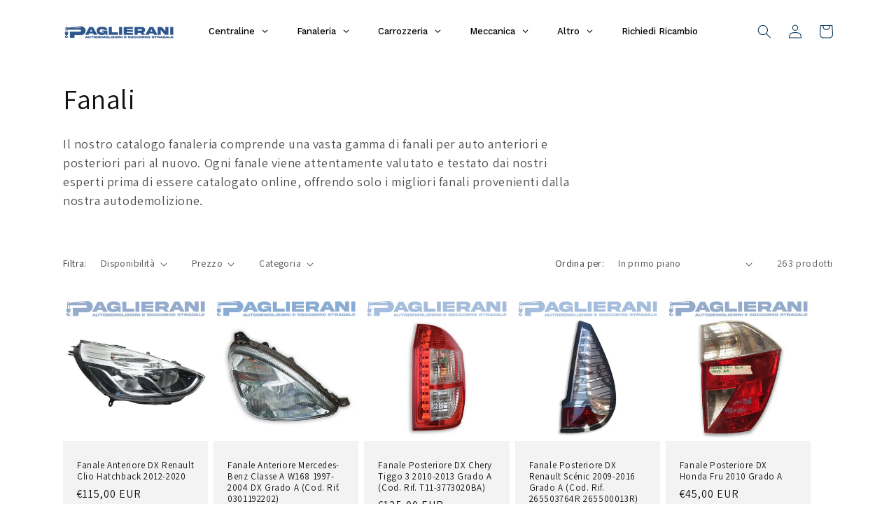

--- FILE ---
content_type: text/html; charset=utf-8
request_url: https://autodemolizionepaglierani.com/collections/fanali
body_size: 167886
content:








    
    
    
        
    
    

















<!doctype html>
<html class="no-js" lang="it">
  <head><link href="//autodemolizionepaglierani.com/cdn/shop/t/1/assets/bss-hide-variant.css?v=151480931330210878051737122904" rel="stylesheet" type="text/css" media="all" /><link href="//autodemolizionepaglierani.com/cdn/shop/t/1/assets/tiny.content.min.css?v=1274" rel="stylesheet" type="text/css" media="all" />
    <meta charset="utf-8">
    <meta http-equiv="X-UA-Compatible" content="IE=edge">
    <meta name="viewport" content="width=device-width,initial-scale=1">
    <meta name="theme-color" content="">
    <link rel="canonical" href="https://autodemolizionepaglierani.com/collections/fanali">
    <meta name="google-site-verification" content="ez6o4Xp08_03oTlvqIoqf4O8XWE6juXsD51NszhXf3o" />
    <meta name="facebook-domain-verification" content="2ogcmxt8krvexvvqe5dlt9lv9wduq0" />
    <meta name="trustpilot-one-time-domain-verification-id" content="1ef3c73f-3ad7-4c23-872f-6134b412e73d"/>

    <!-- Google tag (gtag.js) -->
    <script async src="https://www.googletagmanager.com/gtag/js?id=G-85GR9F805F"></script>
    <script>
      window.dataLayer = window.dataLayer || [];
      function gtag(){dataLayer.push(arguments);}
      gtag('js', new Date());
    
      gtag('config', 'G-85GR9F805F');
    </script><link rel="icon" type="image/png" href="//autodemolizionepaglierani.com/cdn/shop/files/Logo-Icona2_21695cc2-9b6b-431f-a1a6-111e4e916851.png?crop=center&height=32&v=1688202473&width=32"><link rel="preconnect" href="https://fonts.shopifycdn.com" crossorigin><title>
      Fanali
 &ndash; Autodemolizione Paglierani</title>

    
      <meta name="description" content="Il nostro catalogo fanaleria comprende una vasta gamma di fanali per auto anteriori e posteriori pari al nuovo. Ogni fanale viene attentamente valutato e testato dai nostri esperti prima di essere catalogato online, offrendo solo i migliori fanali provenienti dalla nostra autodemolizione.">
    

    

<meta property="og:site_name" content="Autodemolizione Paglierani">
<meta property="og:url" content="https://autodemolizionepaglierani.com/collections/fanali">
<meta property="og:title" content="Fanali">
<meta property="og:type" content="website">
<meta property="og:description" content="Il nostro catalogo fanaleria comprende una vasta gamma di fanali per auto anteriori e posteriori pari al nuovo. Ogni fanale viene attentamente valutato e testato dai nostri esperti prima di essere catalogato online, offrendo solo i migliori fanali provenienti dalla nostra autodemolizione."><meta property="og:image" content="http://autodemolizionepaglierani.com/cdn/shop/collections/bmw.png?v=1688206625">
  <meta property="og:image:secure_url" content="https://autodemolizionepaglierani.com/cdn/shop/collections/bmw.png?v=1688206625">
  <meta property="og:image:width" content="1000">
  <meta property="og:image:height" content="1000"><meta name="twitter:card" content="summary_large_image">
<meta name="twitter:title" content="Fanali">
<meta name="twitter:description" content="Il nostro catalogo fanaleria comprende una vasta gamma di fanali per auto anteriori e posteriori pari al nuovo. Ogni fanale viene attentamente valutato e testato dai nostri esperti prima di essere catalogato online, offrendo solo i migliori fanali provenienti dalla nostra autodemolizione.">


    <script src="//autodemolizionepaglierani.com/cdn/shop/t/1/assets/constants.js?v=58251544750838685771687160022" defer="defer"></script>
    <script src="//autodemolizionepaglierani.com/cdn/shop/t/1/assets/pubsub.js?v=158357773527763999511687160038" defer="defer"></script>
    <script src="//autodemolizionepaglierani.com/cdn/shop/t/1/assets/global.js?v=139248116715221171191687160027" defer="defer"></script><script src="//autodemolizionepaglierani.com/cdn/shop/t/1/assets/animations.js?v=114255849464433187621687159991" defer="defer"></script><script>window.performance && window.performance.mark && window.performance.mark('shopify.content_for_header.start');</script><meta id="shopify-digital-wallet" name="shopify-digital-wallet" content="/76229869914/digital_wallets/dialog">
<meta name="shopify-checkout-api-token" content="6f4ff5bae7af6e2055225f6923c0175a">
<meta id="in-context-paypal-metadata" data-shop-id="76229869914" data-venmo-supported="false" data-environment="production" data-locale="it_IT" data-paypal-v4="true" data-currency="EUR">
<link rel="alternate" type="application/atom+xml" title="Feed" href="/collections/fanali.atom" />
<link rel="next" href="/collections/fanali?page=2">
<link rel="alternate" hreflang="x-default" href="https://autodemolizionepaglierani.com/collections/fanali">
<link rel="alternate" hreflang="it" href="https://autodemolizionepaglierani.com/collections/fanali">
<link rel="alternate" hreflang="en" href="https://autodemolizionepaglierani.com/en/collections/car-light">
<link rel="alternate" type="application/json+oembed" href="https://autodemolizionepaglierani.com/collections/fanali.oembed">
<script async="async" src="/checkouts/internal/preloads.js?locale=it-IT"></script>
<link rel="preconnect" href="https://shop.app" crossorigin="anonymous">
<script async="async" src="https://shop.app/checkouts/internal/preloads.js?locale=it-IT&shop_id=76229869914" crossorigin="anonymous"></script>
<script id="apple-pay-shop-capabilities" type="application/json">{"shopId":76229869914,"countryCode":"IT","currencyCode":"EUR","merchantCapabilities":["supports3DS"],"merchantId":"gid:\/\/shopify\/Shop\/76229869914","merchantName":"Autodemolizione Paglierani","requiredBillingContactFields":["postalAddress","email","phone"],"requiredShippingContactFields":["postalAddress","email","phone"],"shippingType":"shipping","supportedNetworks":["visa","maestro","masterCard","amex"],"total":{"type":"pending","label":"Autodemolizione Paglierani","amount":"1.00"},"shopifyPaymentsEnabled":true,"supportsSubscriptions":true}</script>
<script id="shopify-features" type="application/json">{"accessToken":"6f4ff5bae7af6e2055225f6923c0175a","betas":["rich-media-storefront-analytics"],"domain":"autodemolizionepaglierani.com","predictiveSearch":true,"shopId":76229869914,"locale":"it"}</script>
<script>var Shopify = Shopify || {};
Shopify.shop = "a776ff-2.myshopify.com";
Shopify.locale = "it";
Shopify.currency = {"active":"EUR","rate":"1.0"};
Shopify.country = "IT";
Shopify.theme = {"name":"Autodemolizione Paglierani ","id":150194520410,"schema_name":"Dawn","schema_version":"10.0.0","theme_store_id":887,"role":"main"};
Shopify.theme.handle = "null";
Shopify.theme.style = {"id":null,"handle":null};
Shopify.cdnHost = "autodemolizionepaglierani.com/cdn";
Shopify.routes = Shopify.routes || {};
Shopify.routes.root = "/";</script>
<script type="module">!function(o){(o.Shopify=o.Shopify||{}).modules=!0}(window);</script>
<script>!function(o){function n(){var o=[];function n(){o.push(Array.prototype.slice.apply(arguments))}return n.q=o,n}var t=o.Shopify=o.Shopify||{};t.loadFeatures=n(),t.autoloadFeatures=n()}(window);</script>
<script>
  window.ShopifyPay = window.ShopifyPay || {};
  window.ShopifyPay.apiHost = "shop.app\/pay";
  window.ShopifyPay.redirectState = null;
</script>
<script id="shop-js-analytics" type="application/json">{"pageType":"collection"}</script>
<script defer="defer" async type="module" src="//autodemolizionepaglierani.com/cdn/shopifycloud/shop-js/modules/v2/client.init-shop-cart-sync_x8TrURgt.it.esm.js"></script>
<script defer="defer" async type="module" src="//autodemolizionepaglierani.com/cdn/shopifycloud/shop-js/modules/v2/chunk.common_BMf091Dh.esm.js"></script>
<script defer="defer" async type="module" src="//autodemolizionepaglierani.com/cdn/shopifycloud/shop-js/modules/v2/chunk.modal_Ccb5hpjc.esm.js"></script>
<script type="module">
  await import("//autodemolizionepaglierani.com/cdn/shopifycloud/shop-js/modules/v2/client.init-shop-cart-sync_x8TrURgt.it.esm.js");
await import("//autodemolizionepaglierani.com/cdn/shopifycloud/shop-js/modules/v2/chunk.common_BMf091Dh.esm.js");
await import("//autodemolizionepaglierani.com/cdn/shopifycloud/shop-js/modules/v2/chunk.modal_Ccb5hpjc.esm.js");

  window.Shopify.SignInWithShop?.initShopCartSync?.({"fedCMEnabled":true,"windoidEnabled":true});

</script>
<script>
  window.Shopify = window.Shopify || {};
  if (!window.Shopify.featureAssets) window.Shopify.featureAssets = {};
  window.Shopify.featureAssets['shop-js'] = {"shop-cart-sync":["modules/v2/client.shop-cart-sync_D7vJUGKr.it.esm.js","modules/v2/chunk.common_BMf091Dh.esm.js","modules/v2/chunk.modal_Ccb5hpjc.esm.js"],"init-fed-cm":["modules/v2/client.init-fed-cm_BXv35qgo.it.esm.js","modules/v2/chunk.common_BMf091Dh.esm.js","modules/v2/chunk.modal_Ccb5hpjc.esm.js"],"init-shop-email-lookup-coordinator":["modules/v2/client.init-shop-email-lookup-coordinator_DzDw3Uhh.it.esm.js","modules/v2/chunk.common_BMf091Dh.esm.js","modules/v2/chunk.modal_Ccb5hpjc.esm.js"],"init-windoid":["modules/v2/client.init-windoid_DlvsVjNy.it.esm.js","modules/v2/chunk.common_BMf091Dh.esm.js","modules/v2/chunk.modal_Ccb5hpjc.esm.js"],"shop-button":["modules/v2/client.shop-button_C3Wyia3L.it.esm.js","modules/v2/chunk.common_BMf091Dh.esm.js","modules/v2/chunk.modal_Ccb5hpjc.esm.js"],"shop-cash-offers":["modules/v2/client.shop-cash-offers_k-bSj52U.it.esm.js","modules/v2/chunk.common_BMf091Dh.esm.js","modules/v2/chunk.modal_Ccb5hpjc.esm.js"],"shop-toast-manager":["modules/v2/client.shop-toast-manager_CSPYl6Cc.it.esm.js","modules/v2/chunk.common_BMf091Dh.esm.js","modules/v2/chunk.modal_Ccb5hpjc.esm.js"],"init-shop-cart-sync":["modules/v2/client.init-shop-cart-sync_x8TrURgt.it.esm.js","modules/v2/chunk.common_BMf091Dh.esm.js","modules/v2/chunk.modal_Ccb5hpjc.esm.js"],"init-customer-accounts-sign-up":["modules/v2/client.init-customer-accounts-sign-up_Cwe1qxzn.it.esm.js","modules/v2/client.shop-login-button_ac2IzQ_G.it.esm.js","modules/v2/chunk.common_BMf091Dh.esm.js","modules/v2/chunk.modal_Ccb5hpjc.esm.js"],"pay-button":["modules/v2/client.pay-button_kRwyK07L.it.esm.js","modules/v2/chunk.common_BMf091Dh.esm.js","modules/v2/chunk.modal_Ccb5hpjc.esm.js"],"init-customer-accounts":["modules/v2/client.init-customer-accounts_jLRjuLQ2.it.esm.js","modules/v2/client.shop-login-button_ac2IzQ_G.it.esm.js","modules/v2/chunk.common_BMf091Dh.esm.js","modules/v2/chunk.modal_Ccb5hpjc.esm.js"],"avatar":["modules/v2/client.avatar_BTnouDA3.it.esm.js"],"init-shop-for-new-customer-accounts":["modules/v2/client.init-shop-for-new-customer-accounts_ClZzYg6g.it.esm.js","modules/v2/client.shop-login-button_ac2IzQ_G.it.esm.js","modules/v2/chunk.common_BMf091Dh.esm.js","modules/v2/chunk.modal_Ccb5hpjc.esm.js"],"shop-follow-button":["modules/v2/client.shop-follow-button_DrIHux4Q.it.esm.js","modules/v2/chunk.common_BMf091Dh.esm.js","modules/v2/chunk.modal_Ccb5hpjc.esm.js"],"checkout-modal":["modules/v2/client.checkout-modal_xEqZMhS3.it.esm.js","modules/v2/chunk.common_BMf091Dh.esm.js","modules/v2/chunk.modal_Ccb5hpjc.esm.js"],"shop-login-button":["modules/v2/client.shop-login-button_ac2IzQ_G.it.esm.js","modules/v2/chunk.common_BMf091Dh.esm.js","modules/v2/chunk.modal_Ccb5hpjc.esm.js"],"lead-capture":["modules/v2/client.lead-capture_TxS39yFf.it.esm.js","modules/v2/chunk.common_BMf091Dh.esm.js","modules/v2/chunk.modal_Ccb5hpjc.esm.js"],"shop-login":["modules/v2/client.shop-login_D4y7B51r.it.esm.js","modules/v2/chunk.common_BMf091Dh.esm.js","modules/v2/chunk.modal_Ccb5hpjc.esm.js"],"payment-terms":["modules/v2/client.payment-terms_BfEgpMb9.it.esm.js","modules/v2/chunk.common_BMf091Dh.esm.js","modules/v2/chunk.modal_Ccb5hpjc.esm.js"]};
</script>
<script id="__st">var __st={"a":76229869914,"offset":3600,"reqid":"a1234806-6fc0-4a57-9c31-08055a05ac5a-1769723503","pageurl":"autodemolizionepaglierani.com\/collections\/fanali","u":"9de8e38c725e","p":"collection","rtyp":"collection","rid":603447656794};</script>
<script>window.ShopifyPaypalV4VisibilityTracking = true;</script>
<script id="captcha-bootstrap">!function(){'use strict';const t='contact',e='account',n='new_comment',o=[[t,t],['blogs',n],['comments',n],[t,'customer']],c=[[e,'customer_login'],[e,'guest_login'],[e,'recover_customer_password'],[e,'create_customer']],r=t=>t.map((([t,e])=>`form[action*='/${t}']:not([data-nocaptcha='true']) input[name='form_type'][value='${e}']`)).join(','),a=t=>()=>t?[...document.querySelectorAll(t)].map((t=>t.form)):[];function s(){const t=[...o],e=r(t);return a(e)}const i='password',u='form_key',d=['recaptcha-v3-token','g-recaptcha-response','h-captcha-response',i],f=()=>{try{return window.sessionStorage}catch{return}},m='__shopify_v',_=t=>t.elements[u];function p(t,e,n=!1){try{const o=window.sessionStorage,c=JSON.parse(o.getItem(e)),{data:r}=function(t){const{data:e,action:n}=t;return t[m]||n?{data:e,action:n}:{data:t,action:n}}(c);for(const[e,n]of Object.entries(r))t.elements[e]&&(t.elements[e].value=n);n&&o.removeItem(e)}catch(o){console.error('form repopulation failed',{error:o})}}const l='form_type',E='cptcha';function T(t){t.dataset[E]=!0}const w=window,h=w.document,L='Shopify',v='ce_forms',y='captcha';let A=!1;((t,e)=>{const n=(g='f06e6c50-85a8-45c8-87d0-21a2b65856fe',I='https://cdn.shopify.com/shopifycloud/storefront-forms-hcaptcha/ce_storefront_forms_captcha_hcaptcha.v1.5.2.iife.js',D={infoText:'Protetto da hCaptcha',privacyText:'Privacy',termsText:'Termini'},(t,e,n)=>{const o=w[L][v],c=o.bindForm;if(c)return c(t,g,e,D).then(n);var r;o.q.push([[t,g,e,D],n]),r=I,A||(h.body.append(Object.assign(h.createElement('script'),{id:'captcha-provider',async:!0,src:r})),A=!0)});var g,I,D;w[L]=w[L]||{},w[L][v]=w[L][v]||{},w[L][v].q=[],w[L][y]=w[L][y]||{},w[L][y].protect=function(t,e){n(t,void 0,e),T(t)},Object.freeze(w[L][y]),function(t,e,n,w,h,L){const[v,y,A,g]=function(t,e,n){const i=e?o:[],u=t?c:[],d=[...i,...u],f=r(d),m=r(i),_=r(d.filter((([t,e])=>n.includes(e))));return[a(f),a(m),a(_),s()]}(w,h,L),I=t=>{const e=t.target;return e instanceof HTMLFormElement?e:e&&e.form},D=t=>v().includes(t);t.addEventListener('submit',(t=>{const e=I(t);if(!e)return;const n=D(e)&&!e.dataset.hcaptchaBound&&!e.dataset.recaptchaBound,o=_(e),c=g().includes(e)&&(!o||!o.value);(n||c)&&t.preventDefault(),c&&!n&&(function(t){try{if(!f())return;!function(t){const e=f();if(!e)return;const n=_(t);if(!n)return;const o=n.value;o&&e.removeItem(o)}(t);const e=Array.from(Array(32),(()=>Math.random().toString(36)[2])).join('');!function(t,e){_(t)||t.append(Object.assign(document.createElement('input'),{type:'hidden',name:u})),t.elements[u].value=e}(t,e),function(t,e){const n=f();if(!n)return;const o=[...t.querySelectorAll(`input[type='${i}']`)].map((({name:t})=>t)),c=[...d,...o],r={};for(const[a,s]of new FormData(t).entries())c.includes(a)||(r[a]=s);n.setItem(e,JSON.stringify({[m]:1,action:t.action,data:r}))}(t,e)}catch(e){console.error('failed to persist form',e)}}(e),e.submit())}));const S=(t,e)=>{t&&!t.dataset[E]&&(n(t,e.some((e=>e===t))),T(t))};for(const o of['focusin','change'])t.addEventListener(o,(t=>{const e=I(t);D(e)&&S(e,y())}));const B=e.get('form_key'),M=e.get(l),P=B&&M;t.addEventListener('DOMContentLoaded',(()=>{const t=y();if(P)for(const e of t)e.elements[l].value===M&&p(e,B);[...new Set([...A(),...v().filter((t=>'true'===t.dataset.shopifyCaptcha))])].forEach((e=>S(e,t)))}))}(h,new URLSearchParams(w.location.search),n,t,e,['guest_login'])})(!0,!0)}();</script>
<script integrity="sha256-4kQ18oKyAcykRKYeNunJcIwy7WH5gtpwJnB7kiuLZ1E=" data-source-attribution="shopify.loadfeatures" defer="defer" src="//autodemolizionepaglierani.com/cdn/shopifycloud/storefront/assets/storefront/load_feature-a0a9edcb.js" crossorigin="anonymous"></script>
<script crossorigin="anonymous" defer="defer" src="//autodemolizionepaglierani.com/cdn/shopifycloud/storefront/assets/shopify_pay/storefront-65b4c6d7.js?v=20250812"></script>
<script data-source-attribution="shopify.dynamic_checkout.dynamic.init">var Shopify=Shopify||{};Shopify.PaymentButton=Shopify.PaymentButton||{isStorefrontPortableWallets:!0,init:function(){window.Shopify.PaymentButton.init=function(){};var t=document.createElement("script");t.src="https://autodemolizionepaglierani.com/cdn/shopifycloud/portable-wallets/latest/portable-wallets.it.js",t.type="module",document.head.appendChild(t)}};
</script>
<script data-source-attribution="shopify.dynamic_checkout.buyer_consent">
  function portableWalletsHideBuyerConsent(e){var t=document.getElementById("shopify-buyer-consent"),n=document.getElementById("shopify-subscription-policy-button");t&&n&&(t.classList.add("hidden"),t.setAttribute("aria-hidden","true"),n.removeEventListener("click",e))}function portableWalletsShowBuyerConsent(e){var t=document.getElementById("shopify-buyer-consent"),n=document.getElementById("shopify-subscription-policy-button");t&&n&&(t.classList.remove("hidden"),t.removeAttribute("aria-hidden"),n.addEventListener("click",e))}window.Shopify?.PaymentButton&&(window.Shopify.PaymentButton.hideBuyerConsent=portableWalletsHideBuyerConsent,window.Shopify.PaymentButton.showBuyerConsent=portableWalletsShowBuyerConsent);
</script>
<script data-source-attribution="shopify.dynamic_checkout.cart.bootstrap">document.addEventListener("DOMContentLoaded",(function(){function t(){return document.querySelector("shopify-accelerated-checkout-cart, shopify-accelerated-checkout")}if(t())Shopify.PaymentButton.init();else{new MutationObserver((function(e,n){t()&&(Shopify.PaymentButton.init(),n.disconnect())})).observe(document.body,{childList:!0,subtree:!0})}}));
</script>
<link id="shopify-accelerated-checkout-styles" rel="stylesheet" media="screen" href="https://autodemolizionepaglierani.com/cdn/shopifycloud/portable-wallets/latest/accelerated-checkout-backwards-compat.css" crossorigin="anonymous">
<style id="shopify-accelerated-checkout-cart">
        #shopify-buyer-consent {
  margin-top: 1em;
  display: inline-block;
  width: 100%;
}

#shopify-buyer-consent.hidden {
  display: none;
}

#shopify-subscription-policy-button {
  background: none;
  border: none;
  padding: 0;
  text-decoration: underline;
  font-size: inherit;
  cursor: pointer;
}

#shopify-subscription-policy-button::before {
  box-shadow: none;
}

      </style>
<script id="sections-script" data-sections="header" defer="defer" src="//autodemolizionepaglierani.com/cdn/shop/t/1/compiled_assets/scripts.js?v=1274"></script>
<script>window.performance && window.performance.mark && window.performance.mark('shopify.content_for_header.end');</script>


    <style data-shopify>

      @font-face {
  font-family: Assistant;
  font-weight: 400;
  font-style: normal;
  font-display: swap;
  src: url("//autodemolizionepaglierani.com/cdn/fonts/assistant/assistant_n4.9120912a469cad1cc292572851508ca49d12e768.woff2") format("woff2"),
       url("//autodemolizionepaglierani.com/cdn/fonts/assistant/assistant_n4.6e9875ce64e0fefcd3f4446b7ec9036b3ddd2985.woff") format("woff");
}

      @font-face {
  font-family: Assistant;
  font-weight: 700;
  font-style: normal;
  font-display: swap;
  src: url("//autodemolizionepaglierani.com/cdn/fonts/assistant/assistant_n7.bf44452348ec8b8efa3aa3068825305886b1c83c.woff2") format("woff2"),
       url("//autodemolizionepaglierani.com/cdn/fonts/assistant/assistant_n7.0c887fee83f6b3bda822f1150b912c72da0f7b64.woff") format("woff");
}

      
      
      @font-face {
  font-family: Assistant;
  font-weight: 400;
  font-style: normal;
  font-display: swap;
  src: url("//autodemolizionepaglierani.com/cdn/fonts/assistant/assistant_n4.9120912a469cad1cc292572851508ca49d12e768.woff2") format("woff2"),
       url("//autodemolizionepaglierani.com/cdn/fonts/assistant/assistant_n4.6e9875ce64e0fefcd3f4446b7ec9036b3ddd2985.woff") format("woff");
}


      
        :root,
        .color-background-1 {
          --color-background: 255,255,255;
        
          --gradient-background: #ffffff;
        
        --color-foreground: 18,18,18;
        --color-shadow: 4,55,89;
        --color-button: 4,55,89;
        --color-button-text: 255,255,255;
        --color-secondary-button: 255,255,255;
        --color-secondary-button-text: 4,55,89;
        --color-link: 4,55,89;
        --color-badge-foreground: 18,18,18;
        --color-badge-background: 255,255,255;
        --color-badge-border: 18,18,18;
        --payment-terms-background-color: rgb(255 255 255);
      }
      
        
        .color-background-2 {
          --color-background: 243,243,243;
        
          --gradient-background: #f3f3f3;
        
        --color-foreground: 18,18,18;
        --color-shadow: 18,18,18;
        --color-button: 18,18,18;
        --color-button-text: 243,243,243;
        --color-secondary-button: 243,243,243;
        --color-secondary-button-text: 18,18,18;
        --color-link: 18,18,18;
        --color-badge-foreground: 18,18,18;
        --color-badge-background: 243,243,243;
        --color-badge-border: 18,18,18;
        --payment-terms-background-color: rgb(243 243 243);
      }
      
        
        .color-inverse {
          --color-background: 36,40,51;
        
          --gradient-background: #242833;
        
        --color-foreground: 255,255,255;
        --color-shadow: 18,18,18;
        --color-button: 255,255,255;
        --color-button-text: 0,0,0;
        --color-secondary-button: 36,40,51;
        --color-secondary-button-text: 255,255,255;
        --color-link: 255,255,255;
        --color-badge-foreground: 255,255,255;
        --color-badge-background: 36,40,51;
        --color-badge-border: 255,255,255;
        --payment-terms-background-color: rgb(36 40 51);
      }
      
        
        .color-accent-1 {
          --color-background: 18,18,18;
        
          --gradient-background: #121212;
        
        --color-foreground: 255,255,255;
        --color-shadow: 18,18,18;
        --color-button: 255,255,255;
        --color-button-text: 18,18,18;
        --color-secondary-button: 18,18,18;
        --color-secondary-button-text: 4,55,89;
        --color-link: 4,55,89;
        --color-badge-foreground: 255,255,255;
        --color-badge-background: 18,18,18;
        --color-badge-border: 255,255,255;
        --payment-terms-background-color: rgb(18 18 18);
      }
      
        
        .color-accent-2 {
          --color-background: 54,86,137;
        
          --gradient-background: #365689;
        
        --color-foreground: 255,255,255;
        --color-shadow: 18,18,18;
        --color-button: 255,255,255;
        --color-button-text: 54,86,137;
        --color-secondary-button: 54,86,137;
        --color-secondary-button-text: 255,255,255;
        --color-link: 255,255,255;
        --color-badge-foreground: 255,255,255;
        --color-badge-background: 54,86,137;
        --color-badge-border: 255,255,255;
        --payment-terms-background-color: rgb(54 86 137);
      }
      
        
        .color-scheme-3c3463bb-e42b-4654-80b5-910ff9e4a12f {
          --color-background: 255,255,255;
        
          --gradient-background: #ffffff;
        
        --color-foreground: 4,55,89;
        --color-shadow: 4,55,89;
        --color-button: 4,55,89;
        --color-button-text: 255,255,255;
        --color-secondary-button: 255,255,255;
        --color-secondary-button-text: 4,55,89;
        --color-link: 4,55,89;
        --color-badge-foreground: 4,55,89;
        --color-badge-background: 255,255,255;
        --color-badge-border: 4,55,89;
        --payment-terms-background-color: rgb(255 255 255);
      }
      

      body, .color-background-1, .color-background-2, .color-inverse, .color-accent-1, .color-accent-2, .color-scheme-3c3463bb-e42b-4654-80b5-910ff9e4a12f {
        color: rgba(var(--color-foreground), 0.75);
        background-color: rgb(var(--color-background));
      }

      :root {
        --font-body-family: Assistant, sans-serif;
        --font-body-style: normal;
        --font-body-weight: 400;
        --font-body-weight-bold: 700;

        --font-heading-family: Assistant, sans-serif;
        --font-heading-style: normal;
        --font-heading-weight: 400;

        --font-body-scale: 1.0;
        --font-heading-scale: 1.0;

        --media-padding: px;
        --media-border-opacity: 0.05;
        --media-border-width: 1px;
        --media-radius: 0px;
        --media-shadow-opacity: 0.0;
        --media-shadow-horizontal-offset: 0px;
        --media-shadow-vertical-offset: 4px;
        --media-shadow-blur-radius: 5px;
        --media-shadow-visible: 0;

        --page-width: 120rem;
        --page-width-margin: 0rem;

        --product-card-image-padding: 0.0rem;
        --product-card-corner-radius: 0.6rem;
        --product-card-text-alignment: left;
        --product-card-border-width: 0.0rem;
        --product-card-border-opacity: 0.1;
        --product-card-shadow-opacity: 0.0;
        --product-card-shadow-visible: 0;
        --product-card-shadow-horizontal-offset: 0.0rem;
        --product-card-shadow-vertical-offset: 0.4rem;
        --product-card-shadow-blur-radius: 0.5rem;

        --collection-card-image-padding: 0.0rem;
        --collection-card-corner-radius: 1.0rem;
        --collection-card-text-alignment: left;
        --collection-card-border-width: 0.0rem;
        --collection-card-border-opacity: 0.1;
        --collection-card-shadow-opacity: 0.25;
        --collection-card-shadow-visible: 1;
        --collection-card-shadow-horizontal-offset: 0.0rem;
        --collection-card-shadow-vertical-offset: 0.4rem;
        --collection-card-shadow-blur-radius: 0.5rem;

        --blog-card-image-padding: 0.0rem;
        --blog-card-corner-radius: 0.0rem;
        --blog-card-text-alignment: left;
        --blog-card-border-width: 0.0rem;
        --blog-card-border-opacity: 0.1;
        --blog-card-shadow-opacity: 0.0;
        --blog-card-shadow-visible: 0;
        --blog-card-shadow-horizontal-offset: 0.0rem;
        --blog-card-shadow-vertical-offset: 0.4rem;
        --blog-card-shadow-blur-radius: 0.5rem;

        --badge-corner-radius: 4.0rem;

        --popup-border-width: 1px;
        --popup-border-opacity: 0.1;
        --popup-corner-radius: 0px;
        --popup-shadow-opacity: 0.0;
        --popup-shadow-horizontal-offset: 0px;
        --popup-shadow-vertical-offset: 4px;
        --popup-shadow-blur-radius: 5px;

        --drawer-border-width: 1px;
        --drawer-border-opacity: 0.1;
        --drawer-shadow-opacity: 0.0;
        --drawer-shadow-horizontal-offset: 0px;
        --drawer-shadow-vertical-offset: 4px;
        --drawer-shadow-blur-radius: 5px;

        --spacing-sections-desktop: 0px;
        --spacing-sections-mobile: 0px;

        --grid-desktop-vertical-spacing: 8px;
        --grid-desktop-horizontal-spacing: 8px;
        --grid-mobile-vertical-spacing: 4px;
        --grid-mobile-horizontal-spacing: 4px;

        --text-boxes-border-opacity: 0.1;
        --text-boxes-border-width: 0px;
        --text-boxes-radius: 10px;
        --text-boxes-shadow-opacity: 0.0;
        --text-boxes-shadow-visible: 0;
        --text-boxes-shadow-horizontal-offset: 0px;
        --text-boxes-shadow-vertical-offset: 4px;
        --text-boxes-shadow-blur-radius: 5px;

        --buttons-radius: 6px;
        --buttons-radius-outset: 7px;
        --buttons-border-width: 1px;
        --buttons-border-opacity: 1.0;
        --buttons-shadow-opacity: 0.0;
        --buttons-shadow-visible: 0;
        --buttons-shadow-horizontal-offset: 0px;
        --buttons-shadow-vertical-offset: 4px;
        --buttons-shadow-blur-radius: 5px;
        --buttons-border-offset: 0.3px;

        --inputs-radius: 8px;
        --inputs-border-width: 1px;
        --inputs-border-opacity: 0.55;
        --inputs-shadow-opacity: 0.0;
        --inputs-shadow-horizontal-offset: 0px;
        --inputs-margin-offset: 0px;
        --inputs-shadow-vertical-offset: 4px;
        --inputs-shadow-blur-radius: 5px;
        --inputs-radius-outset: 9px;

        --variant-pills-radius: 40px;
        --variant-pills-border-width: 1px;
        --variant-pills-border-opacity: 0.55;
        --variant-pills-shadow-opacity: 0.0;
        --variant-pills-shadow-horizontal-offset: 0px;
        --variant-pills-shadow-vertical-offset: 4px;
        --variant-pills-shadow-blur-radius: 5px;
      }

      *,
      *::before,
      *::after {
        box-sizing: inherit;
      }

      html {
        box-sizing: border-box;
        font-size: calc(var(--font-body-scale) * 62.5%);
        height: 100%;
      }

      body {
        display: grid;
        grid-template-rows: auto auto 1fr auto;
        grid-template-columns: 100%;
        min-height: 100%;
        margin: 0;
        font-size: 1.5rem;
        letter-spacing: 0.06rem;
        line-height: calc(1 + 0.8 / var(--font-body-scale));
        font-family: var(--font-body-family);
        font-style: var(--font-body-style);
        font-weight: var(--font-body-weight);
      }
      
      @media screen and (min-width: 750px) {
        body {
          font-size: 1.6rem;
        }
      }

      
    </style>

    <link href="//autodemolizionepaglierani.com/cdn/shop/t/1/assets/base.css?v=117828829876360325261687159992" rel="stylesheet" type="text/css" media="all" />
<link rel="preload" as="font" href="//autodemolizionepaglierani.com/cdn/fonts/assistant/assistant_n4.9120912a469cad1cc292572851508ca49d12e768.woff2" type="font/woff2" crossorigin><link rel="preload" as="font" href="//autodemolizionepaglierani.com/cdn/fonts/assistant/assistant_n4.9120912a469cad1cc292572851508ca49d12e768.woff2" type="font/woff2" crossorigin><link
        rel="stylesheet"
        href="//autodemolizionepaglierani.com/cdn/shop/t/1/assets/component-predictive-search.css?v=118923337488134913561733332089"
        media="print"
        onload="this.media='all'"
      ><script>
      document.documentElement.className = document.documentElement.className.replace('no-js', 'js');
      if (Shopify.designMode) {
        document.documentElement.classList.add('shopify-design-mode');
      }
    </script>
  

<style id="hide-price-guest-style" type="text/css">
    .hide-price-guest, .hidePrice, .current_price.js-current-price .money, form[action*="/cart/add"] input[type="submit"], form[action*="/cart/add"] button, .shopify-payment-button, .cb_bundles, button.quick-add-btn, .quickshop-button, .atc--button {
        display:none !important;
    }
    .show-price-guest .hide-price-guest, .show-price-guest .hidePrice, .show-price-guest.product-price  .money, .cart__footer .totals .hide-price-guest, .cart__footer .totals .hidePrice {
        display:inline !important;
    }
    .wp-not-logged-wrapper {
        padding: 8px !important;
        text-align: center !important;
        position: relative;
        z-index: 2;
    }
    .wp-not-logged-wrapper p {
        margin: 0;
        padding: 0;
    }
    .wp-not-logged-wrapper a {
        text-decoration: underline;
        cursor: pointer;
    } .grid--view-items .full-width-link {margin-bottom: 55px;} .price-separator {display: none;}
</style>


<script>
    var customerIsLogged = false;
    var customerIsLoggedBasic = false;
    var webPandaHidePriceSettings = {"subscription": 2, "hide_price_enabled": true, "message": "{LOGIN} | {REGISTRATION} to see price and add to cart", "message_logged_customers": "The product is not available for your account", "label_login": "Login", "label_registration": "Register", "font_size": 14.0, "style_by_page": false, "font_size_listing_page": 14.0, "font_size_product_page": 14.0, "font_size_search_page": 14.0, "text_color": "#d77e6a", "has_background_color": true, "background_color": "#faf9f7", "has_border": true, "border_width": 2.0, "border_color": "#e2a192", "border_radius": 8.0, "has_custom_login": false, "login_url": null, "has_custom_registration": false, "registration_url": null, "by_product_id": true, "by_product_tags": false, "by_collection": false, "product_tags": "", "language_config": "[{\"language\":\"fr\",\"message\":\"\",\"loginText\":\"\",\"registerText\":\"\"}]", "by_customer_tags": false, "customer_tags": "", "depth": 5, "depth_on_search": 5, "depth_on_listings": 0, "parent_depth": 3, "parent_depth_on_search": 2, "custom_price_selector": null, "custom_cart_selector": null, "force_hide_on_cart": false, "force_price_selector": null, "force_cart_selector": null, "cart_display": null, "redirect_after_login": true}
    
    window.onload = function() {
                        let removeWpPHidePrice = true;
                        let pageScripts = document.getElementsByTagName("script");
                        for (var i = 0; i < pageScripts.length; i++) {
                            if (pageScripts[i].src.includes('assets/hide_main.js')) {
                                removeWpPHidePrice = false;
                            }
                        }
                        if (removeWpPHidePrice) {
                            let appStyle = document.getElementById("hide-price-guest-style");
                            appStyle.remove();
                        }
                    }
</script>
<!-- BEGIN app block: shopify://apps/consentmo-gdpr/blocks/gdpr_cookie_consent/4fbe573f-a377-4fea-9801-3ee0858cae41 -->


<!-- END app block --><!-- BEGIN app block: shopify://apps/essential-announcer/blocks/app-embed/93b5429f-c8d6-4c33-ae14-250fd84f361b --><script>
  
  window.essentialAnnouncementMeta = {
    productCollections: null,
    productData: null,
    templateName: "collection",
    collectionId: 603447656794,
  };
</script>

 
<style>
.essential_annoucement_bar_wrapper {display: none;}
</style>


<script src="https://cdn.shopify.com/extensions/019c0613-2ff3-7390-8dca-972545523656/essential-announcement-bar-76/assets/announcement-bar-essential-apps.js" defer></script>

<!-- END app block --><!-- BEGIN app block: shopify://apps/smart-seo/blocks/smartseo/7b0a6064-ca2e-4392-9a1d-8c43c942357b --><meta name="smart-seo-integrated" content="true" /><!-- metatagsSavedToSEOFields: true --><!-- BEGIN app snippet: smartseo.no.index -->





<!-- END app snippet --><!-- END app block --><!-- BEGIN app block: shopify://apps/powerful-form-builder/blocks/app-embed/e4bcb1eb-35b2-42e6-bc37-bfe0e1542c9d --><script type="text/javascript" hs-ignore data-cookieconsent="ignore">
  var Globo = Globo || {};
  var globoFormbuilderRecaptchaInit = function(){};
  var globoFormbuilderHcaptchaInit = function(){};
  window.Globo.FormBuilder = window.Globo.FormBuilder || {};
  window.Globo.FormBuilder.shop = {"configuration":{"money_format":"<span class=hide-price-guest>€{{amount_with_comma_separator}}</span>"},"pricing":{"features":{"bulkOrderForm":true,"cartForm":true,"fileUpload":30,"removeCopyright":true,"restrictedEmailDomains":false,"metrics":true}},"settings":{"copyright":"Powered by <a href=\"https://globosoftware.net\" target=\"_blank\">Globo</a> <a href=\"https://apps.shopify.com/form-builder-contact-form\" target=\"_blank\">Contact Form</a>","hideWaterMark":true,"reCaptcha":{"recaptchaType":"v2","siteKey":false,"languageCode":"en"},"hCaptcha":{"siteKey":false},"scrollTop":false,"customCssCode":"","customCssEnabled":false,"additionalColumns":[]},"encryption_form_id":1,"url":"https://app.powerfulform.com/","CDN_URL":"https://dxo9oalx9qc1s.cloudfront.net","app_id":"1783207"};

  if(window.Globo.FormBuilder.shop.settings.customCssEnabled && window.Globo.FormBuilder.shop.settings.customCssCode){
    const customStyle = document.createElement('style');
    customStyle.type = 'text/css';
    customStyle.innerHTML = window.Globo.FormBuilder.shop.settings.customCssCode;
    document.head.appendChild(customStyle);
  }

  window.Globo.FormBuilder.forms = [];
    
      
      
      
      window.Globo.FormBuilder.forms[72194] = {"72194":{"elements":[{"id":"group","type":"group","label":"Informazioni basilari","description":"","elements":[{"id":"text","type":"text","label":{"en":"Name","it":"Nome e Cognome"},"placeholder":{"en":"Name","it":"Nome e Cognome"},"description":"","limitCharacters":false,"characters":100,"hideLabel":false,"keepPositionLabel":false,"required":true,"ifHideLabel":false,"inputIcon":"","columnWidth":50},{"id":"text-2","type":"text","label":{"en":"Phone Number","it":"Telefono"},"placeholder":{"en":"","it":"+39"},"description":"","limitCharacters":false,"characters":100,"hideLabel":false,"keepPositionLabel":false,"required":true,"ifHideLabel":false,"inputIcon":"\u003csvg aria-hidden=\"true\" focusable=\"false\" data-prefix=\"fas\" data-icon=\"phone-alt\" class=\"svg-inline--fa fa-phone-alt fa-w-16\" role=\"img\" xmlns=\"http:\/\/www.w3.org\/2000\/svg\" viewBox=\"0 0 512 512\"\u003e\u003cpath fill=\"currentColor\" d=\"M497.39 361.8l-112-48a24 24 0 0 0-28 6.9l-49.6 60.6A370.66 370.66 0 0 1 130.6 204.11l60.6-49.6a23.94 23.94 0 0 0 6.9-28l-48-112A24.16 24.16 0 0 0 122.6.61l-104 24A24 24 0 0 0 0 48c0 256.5 207.9 464 464 464a24 24 0 0 0 23.4-18.6l24-104a24.29 24.29 0 0 0-14.01-27.6z\"\u003e\u003c\/path\u003e\u003c\/svg\u003e","columnWidth":50,"conditionalField":false},{"id":"email","type":"email","label":"E-mail","placeholder":"E-mail","description":"","limitCharacters":false,"characters":100,"hideLabel":false,"keepPositionLabel":false,"required":true,"ifHideLabel":false,"inputIcon":"\u003csvg aria-hidden=\"true\" focusable=\"false\" data-prefix=\"fas\" data-icon=\"envelope\" class=\"svg-inline--fa fa-envelope fa-w-16\" role=\"img\" xmlns=\"http:\/\/www.w3.org\/2000\/svg\" viewBox=\"0 0 512 512\"\u003e\u003cpath fill=\"currentColor\" d=\"M502.3 190.8c3.9-3.1 9.7-.2 9.7 4.7V400c0 26.5-21.5 48-48 48H48c-26.5 0-48-21.5-48-48V195.6c0-5 5.7-7.8 9.7-4.7 22.4 17.4 52.1 39.5 154.1 113.6 21.1 15.4 56.7 47.8 92.2 47.6 35.7.3 72-32.8 92.3-47.6 102-74.1 131.6-96.3 154-113.7zM256 320c23.2.4 56.6-29.2 73.4-41.4 132.7-96.3 142.8-104.7 173.4-128.7 5.8-4.5 9.2-11.5 9.2-18.9v-19c0-26.5-21.5-48-48-48H48C21.5 64 0 85.5 0 112v19c0 7.4 3.4 14.3 9.2 18.9 30.6 23.9 40.7 32.4 173.4 128.7 16.8 12.2 50.2 41.8 73.4 41.4z\"\u003e\u003c\/path\u003e\u003c\/svg\u003e","columnWidth":50,"conditionalField":false},{"id":"select-1","type":"select","label":"Dropdown","placeholder":"Please select","options":[{"label":{"it":"Motore","en":"Option 1"},"value":"Motore"},{"label":{"it":"Cambio","en":"Cambio"},"value":"Cambio"},{"label":{"it":"Musata","en":"Musata"},"value":"Musata","description":"Option 3"},{"label":{"it":"Centralina Motore ECU","en":"Centralina Motore ECU"},"value":"Centralina Motore ECU","description":"Option 4"},{"label":{"it":"Pompa ABS","en":"Pompa ABS"},"value":"Pompa ABS","description":"Option 5"},{"label":{"it":"Kit Airbag","en":"Kit Airbag"},"value":"Kit Airbag","description":"Option 6"},{"label":{"it":"Sportello Anteriore ","en":"Sportello Anteriore "},"value":"Sportello Anteriore ","description":"Option 7"},{"label":{"it":"Sportello Posteriore","en":"Sportello Posteriore"},"value":"Sportello Posteriore","description":"Option 8"},{"label":{"it":"Portellone Posteriore ","en":"Portellone Posteriore "},"value":"Portellone Posteriore ","description":"Option 9"}],"defaultOption":"Motore","description":"","hideLabel":false,"keepPositionLabel":false,"columnWidth":100,"displayType":"show","displayDisjunctive":false,"conditionalField":false,"required":true},{"id":"text-1","type":"text","label":{"en":"Vehicle","it":"Marca Veicolo"},"placeholder":"","description":"","limitCharacters":false,"characters":100,"hideLabel":false,"keepPositionLabel":false,"required":true,"ifHideLabel":false,"inputIcon":"","columnWidth":50,"conditionalField":false},{"id":"text-4","type":"text","label":{"en":"Vehicle","it":"Modello Veicolo"},"placeholder":"","description":"","limitCharacters":false,"characters":100,"hideLabel":false,"keepPositionLabel":false,"required":true,"ifHideLabel":false,"inputIcon":"","columnWidth":50,"conditionalField":false},{"id":"text-3","type":"text","label":{"en":"Vehicle","it":"Anno Veicolo"},"placeholder":"","description":"","limitCharacters":false,"characters":100,"hideLabel":false,"keepPositionLabel":false,"required":true,"ifHideLabel":false,"inputIcon":"","columnWidth":50,"conditionalField":false},{"id":"textarea","type":"textarea","label":{"en":"Description","it":"Tipologia Ricambio"},"placeholder":"","description":"","limitCharacters":false,"characters":100,"hideLabel":false,"keepPositionLabel":false,"required":false,"ifHideLabel":false,"columnWidth":100,"conditionalField":false,"hidden":true},{"id":"file","type":"file","label":{"en":"Attach files","it":"Allega Immagini"},"button-text":"Choose file","placeholder":"","allowed-multiple":false,"allowed-extensions":["jpg","jpeg","png","pdf","mp4"],"description":"","uploadPending":"File loading in progress. Wait a second...","uploadSuccess":"The file was successfully uploaded","hideLabel":false,"keepPositionLabel":false,"required":false,"ifHideLabel":false,"inputIcon":"","columnWidth":50,"conditionalField":false}],"add-elements":null,"conditionalFieldForAllElements":false}],"errorMessage":{"required":"Si prega di compilare il campo","invalid":"Non valido","invalidName":"Nome non valido","invalidEmail":"E-mail non valido","invalidURL":"URL non valido","invalidPhone":"Telefono non valido","invalidNumber":"Numero non valido","invalidPassword":"Password non valida","confirmPasswordNotMatch":"La password confermata non corrisponde","customerAlreadyExists":"Il cliente esiste già","fileSizeLimit":"Limite dimensione file superato","fileNotAllowed":"Estensione file non consentita","requiredCaptcha":"Per favore, inserisci il captcha","requiredProducts":"Seleziona il prodotto","limitQuantity":"Il numero di prodotti rimasti in magazzino è stato superato","shopifyInvalidPhone":"telefono - Inserisci un numero di telefono valido per utilizzare questo metodo di consegna","shopifyPhoneHasAlready":"telefono - Il telefono è già stato preso","shopifyInvalidProvice":"indirizzi.provincia - non è valido","otherError":"Qualcosa è andato storto. Per favore riprova"},"appearance":{"layout":"default","width":600,"style":"classic","mainColor":"rgba(4,55,89,1)","headingColor":"#000","labelColor":"#000","descriptionColor":"#6c757d","optionColor":"#000","paragraphColor":"#000","paragraphBackground":"#fff","background":"none","backgroundColor":"#FFF","backgroundImage":"","backgroundImageAlignment":"middle","floatingIcon":"\u003csvg aria-hidden=\"true\" focusable=\"false\" data-prefix=\"far\" data-icon=\"envelope\" class=\"svg-inline--fa fa-envelope fa-w-16\" role=\"img\" xmlns=\"http:\/\/www.w3.org\/2000\/svg\" viewBox=\"0 0 512 512\"\u003e\u003cpath fill=\"currentColor\" d=\"M464 64H48C21.49 64 0 85.49 0 112v288c0 26.51 21.49 48 48 48h416c26.51 0 48-21.49 48-48V112c0-26.51-21.49-48-48-48zm0 48v40.805c-22.422 18.259-58.168 46.651-134.587 106.49-16.841 13.247-50.201 45.072-73.413 44.701-23.208.375-56.579-31.459-73.413-44.701C106.18 199.465 70.425 171.067 48 152.805V112h416zM48 400V214.398c22.914 18.251 55.409 43.862 104.938 82.646 21.857 17.205 60.134 55.186 103.062 54.955 42.717.231 80.509-37.199 103.053-54.947 49.528-38.783 82.032-64.401 104.947-82.653V400H48z\"\u003e\u003c\/path\u003e\u003c\/svg\u003e","floatingText":"","displayOnAllPage":false,"position":"bottom right","formType":"normalForm","newTemplate":true,"colorScheme":{"solidButton":{"red":4,"green":55,"blue":89,"alpha":1},"solidButtonLabel":{"red":255,"green":255,"blue":255},"text":{"red":4,"green":55,"blue":89},"outlineButton":{"red":4,"green":55,"blue":89,"alpha":1},"background":null},"theme_design":false},"afterSubmit":{"action":"redirectToPage","message":"\u003ch4\u003eGrazie per averci contattato!\u003c\/h4\u003e\n\u003cp\u003eUno dei nostri colleghi verificher\u0026agrave; la disponibilit\u0026agrave; per il tuo ricambio e ti ricontatter\u0026agrave; presto!\u003c\/p\u003e\n\u003cp\u003eBuona giornata!\u003c\/p\u003e","redirectUrl":"","enableGa":false,"gaEventName":"globo_form_submit","gaEventCategory":"Form Builder by Globo","gaEventAction":"Submit","gaEventLabel":"Contact us form","enableFpx":false,"fpxTrackerName":""},"accountPage":{"showAccountDetail":false,"registrationPage":false,"editAccountPage":false,"header":"Intestazione","active":false,"title":"Dettagli account","headerDescription":"Compila il modulo per modificare i dati dell'account","afterUpdate":"Messaggio dopo l'aggiornamento","message":"\u003ch5\u003eAccount modificato con successo!\u003c\/h5\u003e","footer":"Piè di pagina","updateText":"Update","footerDescription":""},"footer":{"description":"","previousText":"Precedente","nextText":"Prossimo","submitText":"Invia","resetButton":false,"resetButtonText":"Reset","submitFullWidth":false,"submitAlignment":"center"},"header":{"active":true,"title":{"en":"Check Availability","it":"Verifica Disponibilità"},"description":{"en":"\u003cp\u003eIf you cannot find the spare part you are looking for in our online shop, quickly check availability in the car wrecking yard by filling in the form below. We respond to each request within a few hours.\u003c\/p\u003e","it":"\u003cp\u003eSe non trovi il ricambio che stai cercando all'interno del nostro negozio online, verifica velocemente la disponibilità in autodemolizione compilando il modulo qui sotto. Rispondiamo ad ogni richiesta entro poche ore.\u003c\/p\u003e"},"headerAlignment":"left"},"publish":{"requiredLogin":false,"requiredLoginMessage":"Si prega di \u003ca href='\/account\/login' title='login'\u003eaccedere\u003c\/a\u003e per continuare","publishType":"embedCode","embedCode":"\u003cdiv class=\"globo-formbuilder\" data-id=\"Nzg3OA==\"\u003e\u003c\/div\u003e","shortCode":"{formbuilder:Nzg3OA==}","popup":"\u003cbutton class=\"globo-formbuilder-open\" data-id=\"Nzg3OA==\"\u003eOpen form\u003c\/button\u003e","lightbox":"\u003cdiv class=\"globo-form-publish-modal lightbox hidden\" data-id=\"Nzg3OA==\"\u003e\u003cdiv class=\"globo-form-modal-content\"\u003e\u003cdiv class=\"globo-formbuilder\" data-id=\"Nzg3OA==\"\u003e\u003c\/div\u003e\u003c\/div\u003e\u003c\/div\u003e","enableAddShortCode":false,"selectPage":"118302802266","selectPositionOnPage":"top","selectTime":"forever","setCookie":"1","setCookieHours":"1","setCookieWeeks":"1"},"reCaptcha":{"enable":false,"note":"Please make sure that you have set Google reCaptcha v2 Site key and Secret key in \u003ca href=\"\/admin\/settings\"\u003eSettings\u003c\/a\u003e"},"html":"\n\u003cdiv class=\"globo-form default-form globo-form-id-72194 \" data-locale=\"it\" \u003e\n\n\u003cstyle\u003e\n\n\n    :root .globo-form-app[data-id=\"72194\"]{\n        \n        --gfb-color-solidButton: 4,55,89;\n        --gfb-color-solidButtonColor: rgb(var(--gfb-color-solidButton));\n        --gfb-color-solidButtonLabel: 255,255,255;\n        --gfb-color-solidButtonLabelColor: rgb(var(--gfb-color-solidButtonLabel));\n        --gfb-color-text: 4,55,89;\n        --gfb-color-textColor: rgb(var(--gfb-color-text));\n        --gfb-color-outlineButton: 4,55,89;\n        --gfb-color-outlineButtonColor: rgb(var(--gfb-color-outlineButton));\n        --gfb-color-background: ,,;\n        --gfb-color-backgroundColor: rgb(var(--gfb-color-background));\n        \n        --gfb-main-color: rgba(4,55,89,1);\n        --gfb-primary-color: var(--gfb-color-solidButtonColor, var(--gfb-main-color));\n        --gfb-primary-text-color: var(--gfb-color-solidButtonLabelColor, #FFF);\n        --gfb-form-width: 600px;\n        --gfb-font-family: inherit;\n        --gfb-font-style: inherit;\n        --gfb--image: 40%;\n        --gfb-image-ratio-draft: var(--gfb--image);\n        --gfb-image-ratio: var(--gfb-image-ratio-draft);\n        \n        --gfb-bg-temp-color: #FFF;\n        --gfb-bg-position: middle;\n        \n        --gfb-bg-color: var(--gfb-color-backgroundColor, var(--gfb-bg-temp-color));\n        \n    }\n    \n.globo-form-id-72194 .globo-form-app{\n    max-width: 600px;\n    width: -webkit-fill-available;\n    \n    background-color: unset;\n    \n    \n}\n\n.globo-form-id-72194 .globo-form-app .globo-heading{\n    color: var(--gfb-color-textColor, #000)\n}\n\n\n.globo-form-id-72194 .globo-form-app .header {\n    text-align:left;\n}\n\n\n.globo-form-id-72194 .globo-form-app .globo-description,\n.globo-form-id-72194 .globo-form-app .header .globo-description{\n    --gfb-color-description: rgba(var(--gfb-color-text), 0.8);\n    color: var(--gfb-color-description, #6c757d);\n}\n.globo-form-id-72194 .globo-form-app .globo-label,\n.globo-form-id-72194 .globo-form-app .globo-form-control label.globo-label,\n.globo-form-id-72194 .globo-form-app .globo-form-control label.globo-label span.label-content{\n    color: var(--gfb-color-textColor, #000);\n    text-align: left;\n}\n.globo-form-id-72194 .globo-form-app .globo-label.globo-position-label{\n    height: 20px !important;\n}\n.globo-form-id-72194 .globo-form-app .globo-form-control .help-text.globo-description,\n.globo-form-id-72194 .globo-form-app .globo-form-control span.globo-description{\n    --gfb-color-description: rgba(var(--gfb-color-text), 0.8);\n    color: var(--gfb-color-description, #6c757d);\n}\n.globo-form-id-72194 .globo-form-app .globo-form-control .checkbox-wrapper .globo-option,\n.globo-form-id-72194 .globo-form-app .globo-form-control .radio-wrapper .globo-option\n{\n    color: var(--gfb-color-textColor, #000);\n}\n.globo-form-id-72194 .globo-form-app .footer,\n.globo-form-id-72194 .globo-form-app .gfb__footer{\n    text-align:center;\n}\n.globo-form-id-72194 .globo-form-app .footer button,\n.globo-form-id-72194 .globo-form-app .gfb__footer button{\n    border:1px solid var(--gfb-primary-color);\n    \n}\n.globo-form-id-72194 .globo-form-app .footer button.submit,\n.globo-form-id-72194 .globo-form-app .gfb__footer button.submit\n.globo-form-id-72194 .globo-form-app .footer button.checkout,\n.globo-form-id-72194 .globo-form-app .gfb__footer button.checkout,\n.globo-form-id-72194 .globo-form-app .footer button.action.loading .spinner,\n.globo-form-id-72194 .globo-form-app .gfb__footer button.action.loading .spinner{\n    background-color: var(--gfb-primary-color);\n    color : #ffffff;\n}\n.globo-form-id-72194 .globo-form-app .globo-form-control .star-rating\u003efieldset:not(:checked)\u003elabel:before {\n    content: url('data:image\/svg+xml; utf8, \u003csvg aria-hidden=\"true\" focusable=\"false\" data-prefix=\"far\" data-icon=\"star\" class=\"svg-inline--fa fa-star fa-w-18\" role=\"img\" xmlns=\"http:\/\/www.w3.org\/2000\/svg\" viewBox=\"0 0 576 512\"\u003e\u003cpath fill=\"rgba(4,55,89,1)\" d=\"M528.1 171.5L382 150.2 316.7 17.8c-11.7-23.6-45.6-23.9-57.4 0L194 150.2 47.9 171.5c-26.2 3.8-36.7 36.1-17.7 54.6l105.7 103-25 145.5c-4.5 26.3 23.2 46 46.4 33.7L288 439.6l130.7 68.7c23.2 12.2 50.9-7.4 46.4-33.7l-25-145.5 105.7-103c19-18.5 8.5-50.8-17.7-54.6zM388.6 312.3l23.7 138.4L288 385.4l-124.3 65.3 23.7-138.4-100.6-98 139-20.2 62.2-126 62.2 126 139 20.2-100.6 98z\"\u003e\u003c\/path\u003e\u003c\/svg\u003e');\n}\n.globo-form-id-72194 .globo-form-app .globo-form-control .star-rating\u003efieldset\u003einput:checked ~ label:before {\n    content: url('data:image\/svg+xml; utf8, \u003csvg aria-hidden=\"true\" focusable=\"false\" data-prefix=\"fas\" data-icon=\"star\" class=\"svg-inline--fa fa-star fa-w-18\" role=\"img\" xmlns=\"http:\/\/www.w3.org\/2000\/svg\" viewBox=\"0 0 576 512\"\u003e\u003cpath fill=\"rgba(4,55,89,1)\" d=\"M259.3 17.8L194 150.2 47.9 171.5c-26.2 3.8-36.7 36.1-17.7 54.6l105.7 103-25 145.5c-4.5 26.3 23.2 46 46.4 33.7L288 439.6l130.7 68.7c23.2 12.2 50.9-7.4 46.4-33.7l-25-145.5 105.7-103c19-18.5 8.5-50.8-17.7-54.6L382 150.2 316.7 17.8c-11.7-23.6-45.6-23.9-57.4 0z\"\u003e\u003c\/path\u003e\u003c\/svg\u003e');\n}\n.globo-form-id-72194 .globo-form-app .globo-form-control .star-rating\u003efieldset:not(:checked)\u003elabel:hover:before,\n.globo-form-id-72194 .globo-form-app .globo-form-control .star-rating\u003efieldset:not(:checked)\u003elabel:hover ~ label:before{\n    content : url('data:image\/svg+xml; utf8, \u003csvg aria-hidden=\"true\" focusable=\"false\" data-prefix=\"fas\" data-icon=\"star\" class=\"svg-inline--fa fa-star fa-w-18\" role=\"img\" xmlns=\"http:\/\/www.w3.org\/2000\/svg\" viewBox=\"0 0 576 512\"\u003e\u003cpath fill=\"rgba(4,55,89,1)\" d=\"M259.3 17.8L194 150.2 47.9 171.5c-26.2 3.8-36.7 36.1-17.7 54.6l105.7 103-25 145.5c-4.5 26.3 23.2 46 46.4 33.7L288 439.6l130.7 68.7c23.2 12.2 50.9-7.4 46.4-33.7l-25-145.5 105.7-103c19-18.5 8.5-50.8-17.7-54.6L382 150.2 316.7 17.8c-11.7-23.6-45.6-23.9-57.4 0z\"\u003e\u003c\/path\u003e\u003c\/svg\u003e')\n}\n.globo-form-id-72194 .globo-form-app .globo-form-control .checkbox-wrapper .checkbox-input:checked ~ .checkbox-label:before {\n    border-color: var(--gfb-primary-color);\n    box-shadow: 0 4px 6px rgba(50,50,93,0.11), 0 1px 3px rgba(0,0,0,0.08);\n    background-color: var(--gfb-primary-color);\n}\n.globo-form-id-72194 .globo-form-app .step.-completed .step__number,\n.globo-form-id-72194 .globo-form-app .line.-progress,\n.globo-form-id-72194 .globo-form-app .line.-start{\n    background-color: var(--gfb-primary-color);\n}\n.globo-form-id-72194 .globo-form-app .checkmark__check,\n.globo-form-id-72194 .globo-form-app .checkmark__circle{\n    stroke: var(--gfb-primary-color);\n}\n.globo-form-id-72194 .floating-button{\n    background-color: var(--gfb-primary-color);\n}\n.globo-form-id-72194 .globo-form-app .globo-form-control .checkbox-wrapper .checkbox-input ~ .checkbox-label:before,\n.globo-form-app .globo-form-control .radio-wrapper .radio-input ~ .radio-label:after{\n    border-color : var(--gfb-primary-color);\n}\n.globo-form-id-72194 .flatpickr-day.selected, \n.globo-form-id-72194 .flatpickr-day.startRange, \n.globo-form-id-72194 .flatpickr-day.endRange, \n.globo-form-id-72194 .flatpickr-day.selected.inRange, \n.globo-form-id-72194 .flatpickr-day.startRange.inRange, \n.globo-form-id-72194 .flatpickr-day.endRange.inRange, \n.globo-form-id-72194 .flatpickr-day.selected:focus, \n.globo-form-id-72194 .flatpickr-day.startRange:focus, \n.globo-form-id-72194 .flatpickr-day.endRange:focus, \n.globo-form-id-72194 .flatpickr-day.selected:hover, \n.globo-form-id-72194 .flatpickr-day.startRange:hover, \n.globo-form-id-72194 .flatpickr-day.endRange:hover, \n.globo-form-id-72194 .flatpickr-day.selected.prevMonthDay, \n.globo-form-id-72194 .flatpickr-day.startRange.prevMonthDay, \n.globo-form-id-72194 .flatpickr-day.endRange.prevMonthDay, \n.globo-form-id-72194 .flatpickr-day.selected.nextMonthDay, \n.globo-form-id-72194 .flatpickr-day.startRange.nextMonthDay, \n.globo-form-id-72194 .flatpickr-day.endRange.nextMonthDay {\n    background: var(--gfb-primary-color);\n    border-color: var(--gfb-primary-color);\n}\n.globo-form-id-72194 .globo-paragraph {\n    background: #fff;\n    color: var(--gfb-color-textColor, #000);\n    width: 100%!important;\n}\n\n[dir=\"rtl\"] .globo-form-app .header .title,\n[dir=\"rtl\"] .globo-form-app .header .description,\n[dir=\"rtl\"] .globo-form-id-72194 .globo-form-app .globo-heading,\n[dir=\"rtl\"] .globo-form-id-72194 .globo-form-app .globo-label,\n[dir=\"rtl\"] .globo-form-id-72194 .globo-form-app .globo-form-control label.globo-label,\n[dir=\"rtl\"] .globo-form-id-72194 .globo-form-app .globo-form-control label.globo-label span.label-content{\n    text-align: right;\n}\n\n[dir=\"rtl\"] .globo-form-app .line {\n    left: unset;\n    right: 50%;\n}\n\n[dir=\"rtl\"] .globo-form-id-72194 .globo-form-app .line.-start {\n    left: unset;    \n    right: 0%;\n}\n\n\u003c\/style\u003e\n\n\n\n\n\u003cdiv class=\"globo-form-app default-layout gfb-style-classic  gfb-font-size-medium\" data-id=72194\u003e\n    \n    \u003cdiv class=\"header dismiss hidden\" onclick=\"Globo.FormBuilder.closeModalForm(this)\"\u003e\n        \u003csvg width=20 height=20 viewBox=\"0 0 20 20\" class=\"\" focusable=\"false\" aria-hidden=\"true\"\u003e\u003cpath d=\"M11.414 10l4.293-4.293a.999.999 0 1 0-1.414-1.414L10 8.586 5.707 4.293a.999.999 0 1 0-1.414 1.414L8.586 10l-4.293 4.293a.999.999 0 1 0 1.414 1.414L10 11.414l4.293 4.293a.997.997 0 0 0 1.414 0 .999.999 0 0 0 0-1.414L11.414 10z\" fill-rule=\"evenodd\"\u003e\u003c\/path\u003e\u003c\/svg\u003e\n    \u003c\/div\u003e\n    \u003cform class=\"g-container\" novalidate action=\"https:\/\/app.powerfulform.com\/api\/front\/form\/72194\/send\" method=\"POST\" enctype=\"multipart\/form-data\" data-id=72194\u003e\n        \n            \n            \u003cdiv class=\"header\" data-path=\"header\"\u003e\n                \u003ch3 class=\"title globo-heading\"\u003eVerifica Disponibilità\u003c\/h3\u003e\n                \n                \u003cdiv class=\"description globo-description\"\u003e\u003cp\u003eSe non trovi il ricambio che stai cercando all'interno del nostro negozio online, verifica velocemente la disponibilità in autodemolizione compilando il modulo qui sotto. Rispondiamo ad ogni richiesta entro poche ore.\u003c\/p\u003e\u003c\/div\u003e\n                \n            \u003c\/div\u003e\n            \n        \n        \n            \u003cdiv class=\"content flex-wrap block-container\" data-id=72194\u003e\n                \n                    \n                        \n                        \n                            \n\n\n\n\n\n\n\n\n\n\n\n\n\n\n\n\n    \n\n\n\n\n\n\n\n\n\n\n\u003cdiv class=\"globo-form-control layout-2-column \"  data-type='text' data-element-id='text'\u003e\n    \n    \n\n\n    \n        \n\u003clabel for=\"72194-text\" class=\"classic-label globo-label gfb__label-v2 \" data-label=\"Nome e Cognome\"\u003e\n    \u003cspan class=\"label-content\" data-label=\"Nome e Cognome\"\u003eNome e Cognome\u003c\/span\u003e\n    \n        \u003cspan class=\"text-danger text-smaller\"\u003e *\u003c\/span\u003e\n    \n\u003c\/label\u003e\n\n    \n\n    \u003cdiv class=\"globo-form-input\"\u003e\n        \n        \n        \u003cinput type=\"text\"  data-type=\"text\" class=\"classic-input\" id=\"72194-text\" name=\"text\" placeholder=\"Nome e Cognome\" presence  \u003e\n    \u003c\/div\u003e\n    \n    \u003csmall class=\"messages\" id=\"72194-text-error\"\u003e\u003c\/small\u003e\n\u003c\/div\u003e\n\n\n\n\n                        \n                            \n\n\n\n\n\n\n\n\n\n\n\n\n\n\n\n\n\n\n    \n\n\n\n\n\n\n\n\n\n\n\u003cdiv class=\"globo-form-control layout-2-column \"  data-type='text' data-element-id='text-2' data-input-has-icon\u003e\n    \n    \n\n\n    \n        \n\u003clabel for=\"72194-text-2\" class=\"classic-label globo-label gfb__label-v2 \" data-label=\"Telefono\"\u003e\n    \u003cspan class=\"label-content\" data-label=\"Telefono\"\u003eTelefono\u003c\/span\u003e\n    \n        \u003cspan class=\"text-danger text-smaller\"\u003e *\u003c\/span\u003e\n    \n\u003c\/label\u003e\n\n    \n\n    \u003cdiv class=\"globo-form-input\"\u003e\n        \n        \u003cdiv class=\"globo-form-icon\"\u003e\u003csvg aria-hidden=\"true\" focusable=\"false\" data-prefix=\"fas\" data-icon=\"phone-alt\" class=\"svg-inline--fa fa-phone-alt fa-w-16\" role=\"img\" xmlns=\"http:\/\/www.w3.org\/2000\/svg\" viewBox=\"0 0 512 512\"\u003e\u003cpath fill=\"currentColor\" d=\"M497.39 361.8l-112-48a24 24 0 0 0-28 6.9l-49.6 60.6A370.66 370.66 0 0 1 130.6 204.11l60.6-49.6a23.94 23.94 0 0 0 6.9-28l-48-112A24.16 24.16 0 0 0 122.6.61l-104 24A24 24 0 0 0 0 48c0 256.5 207.9 464 464 464a24 24 0 0 0 23.4-18.6l24-104a24.29 24.29 0 0 0-14.01-27.6z\"\u003e\u003c\/path\u003e\u003c\/svg\u003e\u003c\/div\u003e\n        \u003cinput type=\"text\"  data-type=\"text\" class=\"classic-input\" id=\"72194-text-2\" name=\"text-2\" placeholder=\"+39\" presence  \u003e\n    \u003c\/div\u003e\n    \n    \u003csmall class=\"messages\" id=\"72194-text-2-error\"\u003e\u003c\/small\u003e\n\u003c\/div\u003e\n\n\n\n\n                        \n                            \n\n\n\n\n\n\n\n\n\n\n\n\n\n\n\n\n\n\n    \n\n\n\n\n\n\n\n\n\n\n\u003cdiv class=\"globo-form-control layout-2-column \"  data-type='email' data-element-id='email' data-input-has-icon\u003e\n    \n    \n\n\n    \n        \n\u003clabel for=\"72194-email\" class=\"classic-label globo-label gfb__label-v2 \" data-label=\"E-mail\"\u003e\n    \u003cspan class=\"label-content\" data-label=\"E-mail\"\u003eE-mail\u003c\/span\u003e\n    \n        \u003cspan class=\"text-danger text-smaller\"\u003e *\u003c\/span\u003e\n    \n\u003c\/label\u003e\n\n    \n\n    \u003cdiv class=\"globo-form-input\"\u003e\n        \n        \u003cdiv class=\"globo-form-icon\"\u003e\u003csvg aria-hidden=\"true\" focusable=\"false\" data-prefix=\"fas\" data-icon=\"envelope\" class=\"svg-inline--fa fa-envelope fa-w-16\" role=\"img\" xmlns=\"http:\/\/www.w3.org\/2000\/svg\" viewBox=\"0 0 512 512\"\u003e\u003cpath fill=\"currentColor\" d=\"M502.3 190.8c3.9-3.1 9.7-.2 9.7 4.7V400c0 26.5-21.5 48-48 48H48c-26.5 0-48-21.5-48-48V195.6c0-5 5.7-7.8 9.7-4.7 22.4 17.4 52.1 39.5 154.1 113.6 21.1 15.4 56.7 47.8 92.2 47.6 35.7.3 72-32.8 92.3-47.6 102-74.1 131.6-96.3 154-113.7zM256 320c23.2.4 56.6-29.2 73.4-41.4 132.7-96.3 142.8-104.7 173.4-128.7 5.8-4.5 9.2-11.5 9.2-18.9v-19c0-26.5-21.5-48-48-48H48C21.5 64 0 85.5 0 112v19c0 7.4 3.4 14.3 9.2 18.9 30.6 23.9 40.7 32.4 173.4 128.7 16.8 12.2 50.2 41.8 73.4 41.4z\"\u003e\u003c\/path\u003e\u003c\/svg\u003e\u003c\/div\u003e\n        \u003cinput type=\"text\"  data-type=\"email\" class=\"classic-input\" id=\"72194-email\" name=\"email\" placeholder=\"E-mail\" presence  \u003e\n    \u003c\/div\u003e\n    \n    \u003csmall class=\"messages\" id=\"72194-email-error\"\u003e\u003c\/small\u003e\n\u003c\/div\u003e\n\n\n\n                        \n                            \n\n\n\n\n\n\n\n\n\n\n\n\n\n\n\n\n    \n\n\n\n\n\n\n\n\n\n\n\u003cdiv class=\"globo-form-control layout-1-column \"  data-type='select' data-element-id='select-1' data-default-value=\"Motore\" data-type=\"select\" \u003e\n    \n    \n\n\n    \n        \n\u003clabel for=\"72194-select-1\" class=\"classic-label globo-label gfb__label-v2 \" data-label=\"Dropdown\"\u003e\n    \u003cspan class=\"label-content\" data-label=\"Dropdown\"\u003eDropdown\u003c\/span\u003e\n    \n        \u003cspan class=\"text-danger text-smaller\"\u003e *\u003c\/span\u003e\n    \n\u003c\/label\u003e\n\n    \n\n    \n    \n    \u003cdiv class=\"globo-form-input\"\u003e\n        \n        \n        \u003cselect data-searchable=\"\" name=\"select-1\"  id=\"72194-select-1\" class=\"classic-input wide\" presence\u003e\n            \u003coption  value=\"\" disabled=\"disabled\"\u003ePlease select\u003c\/option\u003e\n            \n            \u003coption value=\"Motore\" selected=\"selected\"\u003eMotore\u003c\/option\u003e\n            \n            \u003coption value=\"Cambio\" \u003eCambio\u003c\/option\u003e\n            \n            \u003coption value=\"Musata\" \u003eMusata\u003c\/option\u003e\n            \n            \u003coption value=\"Centralina Motore ECU\" \u003eCentralina Motore ECU\u003c\/option\u003e\n            \n            \u003coption value=\"Pompa ABS\" \u003ePompa ABS\u003c\/option\u003e\n            \n            \u003coption value=\"Kit Airbag\" \u003eKit Airbag\u003c\/option\u003e\n            \n            \u003coption value=\"Sportello Anteriore \" \u003eSportello Anteriore \u003c\/option\u003e\n            \n            \u003coption value=\"Sportello Posteriore\" \u003eSportello Posteriore\u003c\/option\u003e\n            \n            \u003coption value=\"Portellone Posteriore \" \u003ePortellone Posteriore \u003c\/option\u003e\n            \n        \u003c\/select\u003e\n    \u003c\/div\u003e\n    \n    \u003csmall class=\"messages\" id=\"72194-select-1-error\"\u003e\u003c\/small\u003e\n\u003c\/div\u003e\n\n\n\n                        \n                            \n\n\n\n\n\n\n\n\n\n\n\n\n\n\n\n\n    \n\n\n\n\n\n\n\n\n\n\n\u003cdiv class=\"globo-form-control layout-2-column \"  data-type='text' data-element-id='text-1'\u003e\n    \n    \n\n\n    \n        \n\u003clabel for=\"72194-text-1\" class=\"classic-label globo-label gfb__label-v2 \" data-label=\"Marca Veicolo\"\u003e\n    \u003cspan class=\"label-content\" data-label=\"Marca Veicolo\"\u003eMarca Veicolo\u003c\/span\u003e\n    \n        \u003cspan class=\"text-danger text-smaller\"\u003e *\u003c\/span\u003e\n    \n\u003c\/label\u003e\n\n    \n\n    \u003cdiv class=\"globo-form-input\"\u003e\n        \n        \n        \u003cinput type=\"text\"  data-type=\"text\" class=\"classic-input\" id=\"72194-text-1\" name=\"text-1\" placeholder=\"\" presence  \u003e\n    \u003c\/div\u003e\n    \n    \u003csmall class=\"messages\" id=\"72194-text-1-error\"\u003e\u003c\/small\u003e\n\u003c\/div\u003e\n\n\n\n\n                        \n                            \n\n\n\n\n\n\n\n\n\n\n\n\n\n\n\n\n    \n\n\n\n\n\n\n\n\n\n\n\u003cdiv class=\"globo-form-control layout-2-column \"  data-type='text' data-element-id='text-4'\u003e\n    \n    \n\n\n    \n        \n\u003clabel for=\"72194-text-4\" class=\"classic-label globo-label gfb__label-v2 \" data-label=\"Modello Veicolo\"\u003e\n    \u003cspan class=\"label-content\" data-label=\"Modello Veicolo\"\u003eModello Veicolo\u003c\/span\u003e\n    \n        \u003cspan class=\"text-danger text-smaller\"\u003e *\u003c\/span\u003e\n    \n\u003c\/label\u003e\n\n    \n\n    \u003cdiv class=\"globo-form-input\"\u003e\n        \n        \n        \u003cinput type=\"text\"  data-type=\"text\" class=\"classic-input\" id=\"72194-text-4\" name=\"text-4\" placeholder=\"\" presence  \u003e\n    \u003c\/div\u003e\n    \n    \u003csmall class=\"messages\" id=\"72194-text-4-error\"\u003e\u003c\/small\u003e\n\u003c\/div\u003e\n\n\n\n\n                        \n                            \n\n\n\n\n\n\n\n\n\n\n\n\n\n\n\n\n    \n\n\n\n\n\n\n\n\n\n\n\u003cdiv class=\"globo-form-control layout-2-column \"  data-type='text' data-element-id='text-3'\u003e\n    \n    \n\n\n    \n        \n\u003clabel for=\"72194-text-3\" class=\"classic-label globo-label gfb__label-v2 \" data-label=\"Anno Veicolo\"\u003e\n    \u003cspan class=\"label-content\" data-label=\"Anno Veicolo\"\u003eAnno Veicolo\u003c\/span\u003e\n    \n        \u003cspan class=\"text-danger text-smaller\"\u003e *\u003c\/span\u003e\n    \n\u003c\/label\u003e\n\n    \n\n    \u003cdiv class=\"globo-form-input\"\u003e\n        \n        \n        \u003cinput type=\"text\"  data-type=\"text\" class=\"classic-input\" id=\"72194-text-3\" name=\"text-3\" placeholder=\"\" presence  \u003e\n    \u003c\/div\u003e\n    \n    \u003csmall class=\"messages\" id=\"72194-text-3-error\"\u003e\u003c\/small\u003e\n\u003c\/div\u003e\n\n\n\n\n                        \n                            \n\n\n\n\n\n\n\n\n\n\n\n\n\n\n\n\n    \n\n\n\n\n\n\n\n\n\n\n                        \n                            \n\n\n\n\n\n\n\n\n\n\n\n\n\n\n\n\n    \n\n\n\n\n\n\n\n\n\n\n\u003cdiv class=\"globo-form-control layout-2-column \"  data-type='file' data-element-id='file'\u003e\n    \n    \n\n\n    \n        \n\u003clabel for=\"72194-file\" class=\"classic-label globo-label gfb__label-v2 \" data-label=\"Allega Immagini\"\u003e\n    \u003cspan class=\"label-content\" data-label=\"Allega Immagini\"\u003eAllega Immagini\u003c\/span\u003e\n    \n        \u003cspan\u003e\u003c\/span\u003e\n    \n\u003c\/label\u003e\n\n    \n\n    \u003cdiv class=\"globo-form-input\"\u003e\n        \n        \u003cinput type=\"file\"  data-type=\"file\" class=\"classic-input\" id=\"72194-file\"  name=\"file\" \n            placeholder=\"\"  data-allowed-extensions=\"jpg,jpeg,png,pdf,mp4\" data-file-size-limit=\"\" \u003e\n    \u003c\/div\u003e\n    \n    \u003csmall class=\"messages\" id=\"72194-file-error\"\u003e\u003c\/small\u003e\n\u003c\/div\u003e\n\n\n\n                        \n                        \n                    \n                \n                \n            \u003c\/div\u003e\n            \u003cdiv class=\"message error\" data-other-error=\"Qualcosa è andato storto. Per favore riprova\"\u003e\n                \u003cdiv class=\"content\"\u003e\u003c\/div\u003e\n                \u003cdiv class=\"dismiss\" onclick=\"Globo.FormBuilder.dismiss(this)\"\u003e\n                    \u003csvg width=20 height=20 viewBox=\"0 0 20 20\" class=\"\" focusable=\"false\" aria-hidden=\"true\"\u003e\u003cpath d=\"M11.414 10l4.293-4.293a.999.999 0 1 0-1.414-1.414L10 8.586 5.707 4.293a.999.999 0 1 0-1.414 1.414L8.586 10l-4.293 4.293a.999.999 0 1 0 1.414 1.414L10 11.414l4.293 4.293a.997.997 0 0 0 1.414 0 .999.999 0 0 0 0-1.414L11.414 10z\" fill-rule=\"evenodd\"\u003e\u003c\/path\u003e\u003c\/svg\u003e\n                \u003c\/div\u003e\n            \u003c\/div\u003e\n            \u003cdiv class=\"message warning\" data-other-error=\"Qualcosa è andato storto. Per favore riprova\"\u003e\n                \u003cdiv class=\"content\"\u003e\u003c\/div\u003e\n                \u003cdiv class=\"dismiss\" onclick=\"Globo.FormBuilder.dismiss(this)\"\u003e\n                    \u003csvg width=20 height=20 viewBox=\"0 0 20 20\" class=\"\" focusable=\"false\" aria-hidden=\"true\"\u003e\u003cpath d=\"M11.414 10l4.293-4.293a.999.999 0 1 0-1.414-1.414L10 8.586 5.707 4.293a.999.999 0 1 0-1.414 1.414L8.586 10l-4.293 4.293a.999.999 0 1 0 1.414 1.414L10 11.414l4.293 4.293a.997.997 0 0 0 1.414 0 .999.999 0 0 0 0-1.414L11.414 10z\" fill-rule=\"evenodd\"\u003e\u003c\/path\u003e\u003c\/svg\u003e\n                \u003c\/div\u003e\n            \u003c\/div\u003e\n            \n                \n            \n            \u003cdiv class=\"footer\" data-path=\"footer\"\u003e\n                \n                    \n                \n                \n                    \u003cbutton class=\"action submit classic-button\"\u003e\u003cspan class=\"spinner\"\u003e\u003c\/span\u003e\n                        \n                            Invia\n                        \n                    \u003c\/button\u003e\n                    \n                \n            \u003c\/div\u003e\n        \n        \u003cinput type=\"hidden\" value=\"\" name=\"customer[id]\"\u003e\n        \u003cinput type=\"hidden\" value=\"\" name=\"customer[email]\"\u003e\n        \u003cinput type=\"hidden\" value=\"\" name=\"customer[name]\"\u003e\n        \u003cinput type=\"hidden\" value=\"\" name=\"page[title]\"\u003e\n        \u003cinput type=\"hidden\" value=\"\" name=\"page[href]\"\u003e\n        \u003cinput type=\"hidden\" value=\"\" name=\"_keyLabel\"\u003e\n    \u003c\/form\u003e\n    \n\u003c\/div\u003e\n\n\u003c\/div\u003e\n"}}[72194];
      
    
  
  window.Globo.FormBuilder.url = window.Globo.FormBuilder.shop.url;
  window.Globo.FormBuilder.CDN_URL = window.Globo.FormBuilder.shop.CDN_URL ?? window.Globo.FormBuilder.shop.url;
  window.Globo.FormBuilder.themeOs20 = true;
  window.Globo.FormBuilder.searchProductByJson = true;
  
  
  window.Globo.FormBuilder.__webpack_public_path_2__ = "https://cdn.shopify.com/extensions/019bfd8c-d7b1-7903-a49a-05690b2d7407/powerful-form-builder-277/assets/";Globo.FormBuilder.page = {
    href : window.location.href,
    type: "collection"
  };
  Globo.FormBuilder.page.title = document.title

  
  if(window.AVADA_SPEED_WHITELIST){
    const pfbs_w = new RegExp("powerful-form-builder", 'i')
    if(Array.isArray(window.AVADA_SPEED_WHITELIST)){
      window.AVADA_SPEED_WHITELIST.push(pfbs_w)
    }else{
      window.AVADA_SPEED_WHITELIST = [pfbs_w]
    }
  }

  Globo.FormBuilder.shop.configuration = Globo.FormBuilder.shop.configuration || {};
  Globo.FormBuilder.shop.configuration.money_format = "\u003cspan class=hide-price-guest\u003e€{{amount_with_comma_separator}}\u003c\/span\u003e";
</script>
<script src="https://cdn.shopify.com/extensions/019bfd8c-d7b1-7903-a49a-05690b2d7407/powerful-form-builder-277/assets/globo.formbuilder.index.js" defer="defer" data-cookieconsent="ignore"></script>

<style>
                .globo-formbuilder[data-id="7878"],.globo-formbuilder[data-id="Nzg3OA=="]{
        display: block;
        height:668px;
        margin: 30px auto;
    }
               </style>


<!-- END app block --><!-- BEGIN app block: shopify://apps/globo-mega-menu/blocks/app-embed/7a00835e-fe40-45a5-a615-2eb4ab697b58 -->
<link href="//cdn.shopify.com/extensions/019c08e6-4e57-7c02-a6cb-a27823536122/menufrontend-308/assets/main-navigation-styles.min.css" rel="stylesheet" type="text/css" media="all" />
<link href="//cdn.shopify.com/extensions/019c08e6-4e57-7c02-a6cb-a27823536122/menufrontend-308/assets/theme-styles.min.css" rel="stylesheet" type="text/css" media="all" />
<script type="text/javascript" hs-ignore data-cookieconsent="ignore" data-ccm-injected>
document.getElementsByTagName('html')[0].classList.add('globo-menu-loading');
window.GloboMenuConfig = window.GloboMenuConfig || {}
window.GloboMenuConfig.curLocale = "it";
window.GloboMenuConfig.shop = "a776ff-2.myshopify.com";
window.GloboMenuConfig.GloboMenuLocale = "it";
window.GloboMenuConfig.locale = "it";
window.menuRootUrl = "";
window.GloboMenuCustomer = false;
window.GloboMenuAssetsUrl = 'https://cdn.shopify.com/extensions/019c08e6-4e57-7c02-a6cb-a27823536122/menufrontend-308/assets/';
window.GloboMenuFilesUrl = '//autodemolizionepaglierani.com/cdn/shop/files/';
window.GloboMenuLinklists = {"main-menu": [{'url' :"\/", 'title': "Home"},{'url' :"\/collections\/all", 'title': "Catalogo"},{'url' :"\/pages\/contact", 'title': "Contatti"},{'url' :"https:\/\/shopify.com\/76229869914\/account\/profile?locale=it\u0026region_country=IT", 'title': "Profilo"}],"footer": [{'url' :"\/search", 'title': "Cerca"}],"autorizzazioni-e-certificazioni": [{'url' :"\/pages\/arpae", 'title': "ARPAE"},{'url' :"\/pages\/assessment-report", 'title': "Assessment Report"},{'url' :"\/pages\/gestione-rifiuti", 'title': "Gestione Rifiuti"},{'url' :"\/pages\/autorizzazione-trasporti", 'title': "Autorizzazione Trasporti"}],"ricambi": [{'url' :"\/pages\/acquisto-rottami", 'title': "Acquisto Rottami"}],"assistenza-clienti": [{'url' :"\/pages\/contact", 'title': "Contatti"},{'url' :"\/blogs\/notizie", 'title': "News"},{'url' :"\/pages\/resi-e-rimborsi", 'title': "Resi e Rimborsi"},{'url' :"\/pages\/costi-di-spedizione", 'title': "Costi di spedizione"}],"customer-account-main-menu": [{'url' :"\/", 'title': "Negozio"},{'url' :"https:\/\/shopify.com\/76229869914\/account\/orders?locale=it\u0026region_country=IT", 'title': "Orders"}]}
window.GloboMenuConfig.is_app_embedded = true;
window.showAdsInConsole = true;
</script>

<script hs-ignore data-cookieconsent="ignore" data-ccm-injected type="text/javascript">
  window.GloboMenus = window.GloboMenus || [];
  var menuKey = 27763;
  window.GloboMenus[menuKey] = window.GloboMenus[menuKey] || {};
  window.GloboMenus[menuKey].id = menuKey;window.GloboMenus[menuKey].replacement = {"type":"auto"};window.GloboMenus[menuKey].type = "main";
  window.GloboMenus[menuKey].schedule = {"enable":false,"from":"0","to":"0"};
  window.GloboMenus[menuKey].settings ={"font":{"tab_fontsize":"18","menu_fontsize":13,"tab_fontfamily":"Work Sans","tab_fontweight":"500","menu_fontfamily":"Work Sans","menu_fontweight":"500","tab_fontfamily_2":"Lato","menu_fontfamily_2":"Lato","submenu_text_fontsize":"13","tab_fontfamily_custom":false,"menu_fontfamily_custom":false,"submenu_text_fontfamily":"Assistant","submenu_text_fontweight":"regular","submenu_heading_fontsize":"14","submenu_text_fontfamily_2":"Arimo","submenu_heading_fontfamily":"Assistant","submenu_heading_fontweight":"regular","submenu_description_fontsize":"12","submenu_heading_fontfamily_2":"Bitter","submenu_description_fontfamily":"Assistant","submenu_description_fontweight":"regular","submenu_text_fontfamily_custom":false,"submenu_description_fontfamily_2":"Indie Flower","submenu_heading_fontfamily_custom":false,"submenu_description_fontfamily_custom":false},"color":{"menu_text":"rgba(0, 0, 0, 1)","menu_border":"rgba(255, 255, 255, 1)","submenu_text":"rgba(0, 0, 0, 1)","atc_text_color":"#FFFFFF","submenu_border":"rgba(255, 255, 255, 1)","menu_background":"rgba(255, 255, 255, 1)","menu_text_hover":"rgba(4, 55, 89, 1)","sale_text_color":"#ffffff","submenu_heading":"#ae2828","tab_heading_color":"#202020","soldout_text_color":"#757575","submenu_background":"#ffffff","submenu_text_hover":"rgba(4, 55, 89, 1)","submenu_description":"#969696","atc_background_color":"#1F1F1F","atc_text_color_hover":"#FFFFFF","tab_background_hover":"#d9d9d9","menu_background_hover":"rgba(255, 255, 255, 1)","sale_background_color":"#ec523e","soldout_background_color":"#d5d5d5","tab_heading_active_color":"#000000","submenu_description_hover":"#4d5bcd","atc_background_color_hover":"#000000"},"general":{"align":"left","login":false,"border":true,"logout":false,"search":false,"account":false,"trigger":"hover","register":false,"atcButton":false,"max_width":null,"indicators":true,"responsive":"768","transition":"fade","accountIcon":"user-o","accountText":null,"orientation":"horizontal","menu_padding":"20","carousel_loop":true,"mobile_border":true,"mobile_trigger":"click_toggle","submenu_border":true,"tab_lineheight":"50","menu_lineheight":"50","accountIconWidth":"50%","lazy_load_enable":false,"transition_delay":"150","transition_speed":"300","submenu_max_width":null,"carousel_auto_play":true,"dropdown_lineheight":"50","linklist_lineheight":"30","mobile_sticky_header":true,"desktop_sticky_header":true,"mobile_hide_linklist_submenu":false},"language":{"name":"Name","sale":"Sale","send":"Send","view":"View details","email":"Email","phone":"Phone Number","search":"Search for...","message":"Message","sold_out":"Sold out","add_to_cart":"Add to cart"}};
  window.GloboMenus[menuKey].itemsLength = 6;
</script><script type="template/html" id="globoMenu27763HTML"><ul class="gm-menu gm-menu-27763 gm-bordered gm-mobile-bordered gm-has-retractor gm-submenu-align-left gm-menu-trigger-hover gm-transition-fade" data-menu-id="27763" data-transition-speed="300" data-transition-delay="150">
<li data-gmmi="0" data-gmdi="0" class="gm-item gm-level-0 gm-has-submenu gm-submenu-dropdown gm-submenu-align-left"><a class="gm-target" title="Centraline"><span class="gm-text">Centraline</span><span class="gm-retractor"></span></a><ul class="gm-submenu gm-dropdown gm-submenu-bordered gm-orientation-vertical ">
<li class="gm-item"><a class="gm-target" title="Centraline ECU" href="/collections/centralina-motore"><span class="gm-text">Centraline ECU</span></a>
</li>
<li class="gm-item"><a class="gm-target" title="Centraline ABS/ESP" href="/collections/centralina-abs"><span class="gm-text">Centraline ABS/ESP</span></a>
</li>
<li class="gm-item"><a class="gm-target" title="Centraline Airbag" href="/collections/centralina-airbag"><span class="gm-text">Centraline Airbag</span></a>
</li>
<li class="gm-item"><a class="gm-target" title="Centraline Park Assist" href="/collections/centralina-park-assist"><span class="gm-text">Centraline Park Assist</span></a>
</li>
<li class="gm-item"><a class="gm-target" title="Centraline Body Computer" href="/collections/centraline-body-computer"><span class="gm-text">Centraline Body Computer</span></a>
</li>
<li class="gm-item"><a class="gm-target" title="Centraline Blue&amp;Me" href="/collections/centraline-blue-me"><span class="gm-text">Centraline Blue&Me</span></a>
</li>
<li class="gm-item"><a class="gm-target" title="Altre Centraline" href="/collections/altre-centraline"><span class="gm-text">Altre Centraline</span></a>
</li></ul></li>

<li data-gmmi="1" data-gmdi="1" class="gm-item gm-level-0 gm-has-submenu gm-submenu-dropdown gm-submenu-align-left"><a class="gm-target" title="Fanaleria"><span class="gm-text">Fanaleria</span><span class="gm-retractor"></span></a><ul class="gm-submenu gm-dropdown gm-submenu-bordered gm-orientation-vertical ">
<li class="gm-item"><a class="gm-target" title="Fanaleria Anteriore" href="/collections/fanaleria-anteriore"><span class="gm-text">Fanaleria Anteriore</span></a>
</li>
<li class="gm-item"><a class="gm-target" title="Fanaleria Posteriore" href="/collections/fanaleria-posteriore"><span class="gm-text">Fanaleria Posteriore</span></a>
</li></ul></li>

<li data-gmmi="2" data-gmdi="2" class="gm-item gm-level-0 gm-has-submenu gm-submenu-dropdown gm-submenu-align-left"><a class="gm-target" title="Carrozzeria"><span class="gm-text">Carrozzeria</span><span class="gm-retractor"></span></a><ul class="gm-submenu gm-dropdown gm-submenu-bordered gm-orientation-vertical ">
<li class="gm-item"><a class="gm-target" title="Paraurti" href="/collections/paraurti"><span class="gm-text">Paraurti</span></a>
</li>
<li class="gm-item"><a class="gm-target" title="Sportelli" href="/collections/sportelli"><span class="gm-text">Sportelli</span></a>
</li>
<li class="gm-item"><a class="gm-target" title="Portellone Posteriore" href="/collections/portellone-posteriore"><span class="gm-text">Portellone Posteriore</span></a>
</li>
<li class="gm-item"><a class="gm-target" title="Parafanghi" href="/collections/parafanghi"><span class="gm-text">Parafanghi</span></a>
</li>
<li class="gm-item"><a class="gm-target" title="Cofano" href="/collections/cofano"><span class="gm-text">Cofano</span></a>
</li>
<li class="gm-item"><a class="gm-target" title="Specchietto Retrovisore" href="/collections/specchietto-rettrovisore"><span class="gm-text">Specchietto Retrovisore</span></a>
</li>
<li class="gm-item"><a class="gm-target" title="Musate" href="/collections/musate"><span class="gm-text">Musate</span></a>
</li></ul></li>

<li data-gmmi="3" data-gmdi="3" class="gm-item gm-level-0 gm-has-submenu gm-submenu-dropdown gm-submenu-align-left"><a class="gm-target" title="Meccanica"><span class="gm-text">Meccanica</span><span class="gm-retractor"></span></a><ul class="gm-submenu gm-dropdown gm-submenu-bordered gm-orientation-vertical ">
<li class="gm-item"><a class="gm-target" title="Motori" href="/collections/motori"><span class="gm-text">Motori</span></a>
</li>
<li class="gm-item"><a class="gm-target" title="Compressori" href="/collections/compressori"><span class="gm-text">Compressori</span></a>
</li>
<li class="gm-item"><a class="gm-target" title="Motorini di avviamento" href="/collections/motorini"><span class="gm-text">Motorini di avviamento</span></a>
</li>
<li class="gm-item"><a class="gm-target" title="Alternatori" href="/collections/alternatori"><span class="gm-text">Alternatori</span></a>
</li>
<li class="gm-item"><a class="gm-target" title="Turbine" href="/collections/turbine"><span class="gm-text">Turbine</span></a>
</li>
<li class="gm-item"><a class="gm-target" title="FAP" href="/collections/fap"><span class="gm-text">FAP</span></a>
</li></ul></li>

<li data-gmmi="4" data-gmdi="4" class="gm-item gm-level-0 gm-has-submenu gm-submenu-dropdown gm-submenu-align-left"><a class="gm-target" title="Altro"><span class="gm-text">Altro</span><span class="gm-retractor"></span></a><ul class="gm-submenu gm-dropdown gm-submenu-bordered gm-orientation-vertical ">
<li class="gm-item"><a class="gm-target" title="Ventole" href="/collections/ventole"><span class="gm-text">Ventole</span></a>
</li>
<li class="gm-item"><a class="gm-target" title="Cruscotto" href="/collections/cruscotto"><span class="gm-text">Cruscotto</span></a>
</li>
<li class="gm-item"><a class="gm-target" title="Motorino Tergicristallo" href="/collections/motorino-tergicristallo"><span class="gm-text">Motorino Tergicristallo</span></a>
</li>
<li class="gm-item"><a class="gm-target" title="Piantoni" href="/collections/piantoni"><span class="gm-text">Piantoni</span></a>
</li>
<li class="gm-item"><a class="gm-target" title="Quadro Strumenti" href="/collections/quadro-strumenti"><span class="gm-text">Quadro Strumenti</span></a>
</li>
<li class="gm-item"><a class="gm-target" title="Altri Ricambi" href="/collections/altro"><span class="gm-text">Altri Ricambi</span></a>
</li></ul></li>

<li data-gmmi="5" data-gmdi="5" class="gm-item gm-level-0"><a class="gm-target" title="Richiedi Ricambio" target="_blank" href="/pages/verifica-disponibilita"><span class="gm-text">Richiedi Ricambio</span></a></li>
</ul></script><style>
.gm-menu-installed .gm-menu.gm-menu-27763 {
  background-color: rgba(255, 255, 255, 1) !important;
  color: rgba(0, 0, 0, 1);
  font-family: "Assistant", sans-serif;
  font-size: 13px;
}
.gm-menu-installed .gm-menu.gm-menu-27763.gm-bordered:not(.gm-menu-mobile):not(.gm-vertical) > .gm-level-0 + .gm-level-0 {
  border-left: 1px solid rgba(255, 255, 255, 1) !important;
}
.gm-menu-installed .gm-menu.gm-bordered.gm-vertical > .gm-level-0 + .gm-level-0:not(.searchItem),
.gm-menu-installed .gm-menu.gm-menu-27763.gm-mobile-bordered.gm-menu-mobile > .gm-level-0 + .gm-level-0:not(.searchItem){
  border-top: 1px solid rgba(255, 255, 255, 1) !important;
}
.gm-menu-installed .gm-menu.gm-menu-27763 .gm-item.gm-level-0 > .gm-target > .gm-text{
  font-family: "Work Sans", sans-serif !important;
}
.gm-menu-installed .gm-menu.gm-menu-27763 .gm-item.gm-level-0 > .gm-target{
  padding: 15px 20px !important;
  font-family: "Work Sans", sans-serif !important;
}

.gm-menu-mobile .gm-retractor:after {
  margin-right: 20px !important;
}

.gm-back-retractor:after {
  margin-left: 20px !important;
}

.gm-menu-installed .gm-menu.gm-menu-27763 .gm-item.gm-level-0 > .gm-target,
.gm-menu-installed .gm-menu.gm-menu-27763 .gm-item.gm-level-0 > .gm-target > .gm-icon,
.gm-menu-installed .gm-menu.gm-menu-27763 .gm-item.gm-level-0 > .gm-target > .gm-text,
.gm-menu-installed .gm-menu.gm-menu-27763 .gm-item.gm-level-0 > .gm-target > .gm-retractor {
  color: rgba(0, 0, 0, 1) !important;
  font-size: 13px !important;
  font-weight: 500 !important;
  font-style: normal !important;
  line-height: 20px !important;
}

.gm-menu.gm-menu-27763 .gm-submenu.gm-search-form input{
  line-height: 40px !important;
}

.gm-menu-installed .gm-menu.gm-menu-27763 .gm-item.gm-level-0.gm-active > .gm-target,
.gm-menu-installed .gm-menu.gm-menu-27763 .gm-item.gm-level-0:hover > .gm-target{
  background-color: rgba(255, 255, 255, 1) !important;
}

.gm-menu-installed .gm-menu.gm-menu-27763 .gm-item.gm-level-0.gm-active > .gm-target,
.gm-menu-installed .gm-menu.gm-menu-27763 .gm-item.gm-level-0.gm-active > .gm-target > .gm-icon,
.gm-menu-installed .gm-menu.gm-menu-27763 .gm-item.gm-level-0.gm-active > .gm-target > .gm-text,
.gm-menu-installed .gm-menu.gm-menu-27763 .gm-item.gm-level-0.gm-active > .gm-target > .gm-retractor,
.gm-menu-installed .gm-menu.gm-menu-27763 .gm-item.gm-level-0:hover > .gm-target,
.gm-menu-installed .gm-menu.gm-menu-27763 .gm-item.gm-level-0:hover > .gm-target > .gm-icon,
.gm-menu-installed .gm-menu.gm-menu-27763 .gm-item.gm-level-0:hover > .gm-target > .gm-text,
.gm-menu-installed .gm-menu.gm-menu-27763 .gm-item.gm-level-0:hover > .gm-target > .gm-retractor{
  color: rgba(4, 55, 89, 1) !important;
}

.gm-menu-installed .gm-menu.gm-menu-27763 .gm-submenu.gm-submenu-bordered:not(.gm-aliexpress) {
  border: 1px solid rgba(255, 255, 255, 1) !important;
}

.gm-menu-installed .gm-menu.gm-menu-27763.gm-menu-mobile .gm-tabs > .gm-tab-links > .gm-item {
  border-top: 1px solid rgba(255, 255, 255, 1) !important;
}

.gm-menu-installed .gm-menu.gm-menu-27763 .gm-tab-links > .gm-item.gm-active > .gm-target{
  background-color: #d9d9d9 !important;
}

.gm-menu-installed .gm-menu.gm-menu-27763 .gm-submenu.gm-mega,
.gm-menu-installed .gm-menu.gm-menu-27763 .gm-submenu.gm-search-form,
.gm-menu-installed .gm-menu.gm-menu-27763 .gm-submenu-aliexpress .gm-tab-links,
.gm-menu-installed .gm-menu.gm-menu-27763 .gm-submenu-aliexpress .gm-tab-content,
.gm-menu-installed .gm-menu.gm-menu-mobile.gm-submenu-open-style-slide.gm-menu-27763 .gm-submenu.gm-aliexpress,
.gm-menu-installed .gm-menu.gm-menu-mobile.gm-submenu-open-style-slide.gm-menu-27763 .gm-tab-panel,
.gm-menu-installed .gm-menu.gm-menu-mobile.gm-submenu-open-style-slide.gm-menu-27763 .gm-links .gm-links-group {
  background-color: #ffffff !important;
}
.gm-menu-installed .gm-menu.gm-menu-27763 .gm-submenu-bordered .gm-tabs-left > .gm-tab-links {
  border-right: 1px solid rgba(255, 255, 255, 1) !important;
}
.gm-menu-installed .gm-menu.gm-menu-27763 .gm-submenu-bordered .gm-tabs-top > .gm-tab-links {
  border-bottom: 1px solid rgba(255, 255, 255, 1) !important;
}
.gm-menu-installed .gm-menu.gm-menu-27763 .gm-submenu-bordered .gm-tabs-right > .gm-tab-links {
  border-left: 1px solid rgba(255, 255, 255, 1) !important;
}
.gm-menu-installed .gm-menu.gm-menu-27763 .gm-tab-links > .gm-item > .gm-target,
.gm-menu-installed .gm-menu.gm-menu-27763 .gm-tab-links > .gm-item > .gm-target > .gm-text{
  font-family: "Work Sans", sans-serif;
  font-size: 18px;
  font-weight: 500;
  font-style: normal;
}
.gm-menu-installed .gm-menu.gm-menu-27763 .gm-tab-links > .gm-item > .gm-target > .gm-icon{
  font-size: 18px;
}
.gm-menu-installed .gm-menu.gm-menu-27763 .gm-tab-links > .gm-item > .gm-target,
.gm-menu-installed .gm-menu.gm-menu-27763 .gm-tab-links > .gm-item > .gm-target > .gm-text,
.gm-menu-installed .gm-menu.gm-menu-27763 .gm-tab-links > .gm-item > .gm-target > .gm-retractor,
.gm-menu-installed .gm-menu.gm-menu-27763 .gm-tab-links > .gm-item > .gm-target > .gm-icon,
.gm-menu-installed .gm-menu.gm-menu-mobile.gm-submenu-open-style-slide.gm-menu-27763 .gm-tabs .gm-tab-panel .gm-header > button > .gm-target,
.gm-menu-installed .gm-menu.gm-menu-mobile.gm-submenu-open-style-slide.gm-menu-27763 .gm-tabs .gm-tab-panel .gm-header > button > .gm-target > .gm-text,
.gm-menu-installed .gm-menu.gm-menu-mobile.gm-submenu-open-style-slide.gm-menu-27763 .gm-tabs .gm-tab-panel > .gm-header > button > .gm-back-retractor {
  color: #202020 !important;
}
.gm-menu-installed .gm-menu.gm-menu-27763 .gm-tab-links > .gm-item.gm-active > .gm-target,
.gm-menu-installed .gm-menu.gm-menu-27763 .gm-tab-links > .gm-item.gm-active > .gm-target > .gm-text,
.gm-menu-installed .gm-menu.gm-menu-27763 .gm-tab-links > .gm-item.gm-active > .gm-target > .gm-retractor,
.gm-menu-installed .gm-menu.gm-menu-27763 .gm-tab-links > .gm-item.gm-active > .gm-target > .gm-icon,
.gm-menu-installed .gm-menu.gm-menu-mobile.gm-submenu-open-style-slide.gm-menu-27763 .gm-tab-links > .gm-item > .gm-target:hover > .gm-text,
.gm-menu-installed .gm-menu.gm-menu-mobile.gm-submenu-open-style-slide.gm-menu-27763 .gm-tab-links > .gm-item > .gm-target:hover > .gm-retractor {
  color: #000000 !important;
}

.gm-menu-installed .gm-menu.gm-menu-27763 .gm-dropdown {
  background-color: #ffffff !important;
}
.gm-menu-installed .gm-menu.gm-menu-27763 .gm-dropdown > li > a,
.gm-menu-installed .gm-menu.gm-menu-mobile.gm-submenu-open-style-slide.gm-menu-27763 .gm-header > button > .gm-target {
  line-height: 20px !important;
}
.gm-menu-installed .gm-menu.gm-menu-27763 .gm-tab-links > li > a {
  line-height: 20px !important;
}
.gm-menu-installed .gm-menu.gm-menu-27763 .gm-links > li:not(.gm-heading) > a,
.gm-menu-installed .gm-menu.gm-menu-27763 .gm-links > .gm-links-group > li:not(.gm-heading) > a {
  line-height: 20px !important;
}
.gm-html-inner,
.gm-menu-installed .gm-menu.gm-menu-27763 .gm-submenu .gm-item .gm-target{
  color: rgba(0, 0, 0, 1) !important;
  font-family: "Assistant", sans-serif !important;
  font-size: 13px !important;
  font-weight: 400 !important;
  font-style: normal !important;
}
.gm-menu-installed .gm-menu.gm-menu-mobile.gm-submenu-open-style-slide.gm-menu-27763 .gm-submenu .gm-item .gm-back-retractor  {
  color: rgba(0, 0, 0, 1) !important;
}
.gm-menu-installed .gm-menu.gm-menu-27763 .gm-submenu .gm-item .gm-target .gm-icon {
  font-size: 13px !important;
}
.gm-menu-installed .gm-menu.gm-menu-27763 .gm-submenu .gm-item .gm-heading,
.gm-menu-installed .gm-menu.gm-menu-27763 .gm-submenu .gm-item .gm-heading .gm-target{
  color: #ae2828 !important;
  font-family: "Assistant", sans-serif !important;
  font-size: 14px !important;
  font-weight: 400 !important;
  font-style: normal !important;
}
.gm-menu-installed .gm-menu.gm-menu-mobile.gm-submenu-open-style-slide.gm-menu-27763 .gm-submenu .gm-item .gm-heading .gm-back-retractor {
  color: #ae2828 !important;
}
.gm-menu-installed .gm-menu.gm-menu-27763 .gm-submenu .gm-target:hover,
.gm-menu-installed .gm-menu.gm-menu-27763 .gm-submenu .gm-target:hover .gm-text,
.gm-menu-installed .gm-menu.gm-menu-27763 .gm-submenu .gm-target:hover .gm-icon,
.gm-menu-installed .gm-menu.gm-menu-27763 .gm-submenu .gm-target:hover .gm-retractor{
  color: rgba(4, 55, 89, 1) !important;
}

.gm-menu-installed .gm-menu.gm-menu-mobile.gm-submenu-open-style-slide.gm-menu-27763 .gm-submenu .gm-target:hover .gm-text,
.gm-menu-installed .gm-menu.gm-menu-mobile.gm-submenu-open-style-slide.gm-menu-27763 .gm-submenu .gm-target:hover .gm-icon {
  color: rgba(0, 0, 0, 1) !important;
}

.gm-menu-installed .gm-menu.gm-menu-27763 .gm-submenu .gm-target:hover .gm-price {
  color: rgba(0, 0, 0, 1) !important;
}
.gm-menu-installed .gm-menu.gm-menu-27763 .gm-submenu .gm-target:hover .gm-old-price {
  color: #969696 !important;
}
.gm-menu-installed .gm-menu.gm-menu-27763 > .gm-item.gm-level-0 >.gm-target:hover > .gm-text > .gm-description,
.gm-menu-installed .gm-menu.gm-menu-27763 .gm-submenu .gm-target:hover > .gm-text > .gm-description {
  color: #4d5bcd !important;
}

.gm-menu-installed .gm-menu.gm-menu-27763 > .gm-item.gm-level-0 .gm-description,
.gm-menu-installed .gm-menu.gm-menu-27763 .gm-submenu .gm-item .gm-description {
  color: #969696 !important;
    font-family: "Assistant", sans-serif !important;
  font-size: 12px !important;
  font-weight: 400 !important;
  font-style: normal !important;
  }
.gm-menu.gm-menu-27763 .gm-label.gm-sale-label{
  color: #ffffff !important;
  background: #ec523e !important;
}
.gm-menu.gm-menu-27763 .gm-label.gm-sold_out-label{
  color: #757575 !important;
  background: #d5d5d5 !important;
}

.theme_store_id_777 .drawer a, 
.drawer h3, 
.drawer .h3,
.theme_store_id_601.gm-menu-installed .gm-menu.gm-menu-27763 .gm-level-0 > a.icon-account,
.theme_store_id_601.gm-menu-installed .gm-menu.gm-menu-27763 .gm-level-0 > a.icon-search,
.theme_store_id_601 #nav.gm-menu.gm-menu-27763 .gm-level-0 > a,
.gm-menu-installed .gm-menu.gm-menu-27763 > .gm-level-0.gm-theme-li > a
.theme_store_id_601 #nav.gm-menu.gm-menu-27763 .gm-level-0 > select.currencies {
  color: rgba(0, 0, 0, 1) !important;
}

.theme_store_id_601 #nav.gm-menu.gm-menu-27763 .gm-level-0 > select.currencies > option {
  background-color: rgba(255, 255, 255, 1) !important;
}

.gm-menu-installed .gm-menu.gm-menu-27763 > .gm-level-0.gm-theme-li > a {
  font-family: "Work Sans", sans-serif !important;
  font-size: 13px !important;
}

.gm-menu.gm-menu-27763 .gm-product-atc input.gm-btn-atc{
  color: #FFFFFF !important;
  background-color: #1F1F1F !important;
  font-family: "Assistant", sans-serif !important;
}

.gm-menu.gm-menu-27763 .gm-product-atc input.gm-btn-atc:hover{
  color: #FFFFFF !important;
  background-color: #000000 !important;
}

.gm-menu.gm-menu-27763.gm-transition-fade .gm-item>.gm-submenu {
  -webkit-transition-duration: 300ms;
  transition-duration: 300ms;
  transition-delay: 150ms !important;
  -webkit-transition-delay: 150ms !important;
}

.gm-menu.gm-menu-27763.gm-transition-shiftup .gm-item>.gm-submenu {
  -webkit-transition-duration: 300ms;
  transition-duration: 300ms;
  transition-delay: 150ms !important;
  -webkit-transition-delay: 150ms !important;
}

.gm-menu-installed .gm-menu.gm-menu-27763 > .gm-level-0.has-custom-color > .gm-target,
.gm-menu-installed .gm-menu.gm-menu-27763 > .gm-level-0.has-custom-color > .gm-target .gm-icon, 
.gm-menu-installed .gm-menu.gm-menu-27763 > .gm-level-0.has-custom-color > .gm-target .gm-retractor, 
.gm-menu-installed .gm-menu.gm-menu-27763 > .gm-level-0.has-custom-color > .gm-target .gm-text{
  color: var(--gm-item-custom-color, rgba(0, 0, 0, 1)) !important;
}
.gm-menu-installed .gm-menu.gm-menu-27763 > .gm-level-0.has-custom-color > .gm-target{
  background: var(--gm-item-custom-background-color, rgba(255, 255, 255, 1)) !important;
}

.gm-menu-installed .gm-menu.gm-menu-27763 > .gm-level-0.has-custom-color.gm-active > .gm-target,
.gm-menu-installed .gm-menu.gm-menu-27763 > .gm-level-0.has-custom-color.gm-active > .gm-target .gm-icon, 
.gm-menu-installed .gm-menu.gm-menu-27763 > .gm-level-0.has-custom-color.gm-active > .gm-target .gm-retractor, 
.gm-menu-installed .gm-menu.gm-menu-27763 > .gm-level-0.has-custom-color.gm-active > .gm-target .gm-text,
.gm-menu-installed .gm-menu.gm-menu-27763 > .gm-level-0.has-custom-color:hover > .gm-target, 
.gm-menu-installed .gm-menu.gm-menu-27763 > .gm-level-0.has-custom-color:hover > .gm-target .gm-icon, 
.gm-menu-installed .gm-menu.gm-menu-27763 > .gm-level-0.has-custom-color:hover > .gm-target .gm-retractor, 
.gm-menu-installed .gm-menu.gm-menu-27763 > .gm-level-0.has-custom-color:hover > .gm-target .gm-text{
  color: var(--gm-item-custom-hover-color, rgba(4, 55, 89, 1)) !important;
}
.gm-menu-installed .gm-menu.gm-menu-27763 > .gm-level-0.has-custom-color.gm-active > .gm-target,
.gm-menu-installed .gm-menu.gm-menu-27763 > .gm-level-0.has-custom-color:hover > .gm-target{
  background: var(--gm-item-custom-hover-background-color, rgba(255, 255, 255, 1)) !important;
}

.gm-menu-installed .gm-menu.gm-menu-27763 > .gm-level-0.has-custom-color > .gm-target,
.gm-menu-installed .gm-menu.gm-menu-27763 > .gm-level-0.has-custom-color > .gm-target .gm-icon, 
.gm-menu-installed .gm-menu.gm-menu-27763 > .gm-level-0.has-custom-color > .gm-target .gm-retractor, 
.gm-menu-installed .gm-menu.gm-menu-27763 > .gm-level-0.has-custom-color > .gm-target .gm-text{
  color: var(--gm-item-custom-color) !important;
}
.gm-menu-installed .gm-menu.gm-menu-27763 > .gm-level-0.has-custom-color > .gm-target{
  background: var(--gm-item-custom-background-color) !important;
}
.gm-menu-installed .gm-menu.gm-menu-27763 > .gm-level-0.has-custom-color.gm-active > .gm-target,
.gm-menu-installed .gm-menu.gm-menu-27763 > .gm-level-0.has-custom-color.gm-active > .gm-target .gm-icon, 
.gm-menu-installed .gm-menu.gm-menu-27763 > .gm-level-0.has-custom-color.gm-active > .gm-target .gm-retractor, 
.gm-menu-installed .gm-menu.gm-menu-27763 > .gm-level-0.has-custom-color.gm-active > .gm-target .gm-text,
.gm-menu-installed .gm-menu.gm-menu-27763 > .gm-level-0.has-custom-color:hover > .gm-target, 
.gm-menu-installed .gm-menu.gm-menu-27763 > .gm-level-0.has-custom-color:hover > .gm-target .gm-icon, 
.gm-menu-installed .gm-menu.gm-menu-27763 > .gm-level-0.has-custom-color:hover > .gm-target .gm-retractor, 
.gm-menu-installed .gm-menu.gm-menu-27763 > .gm-level-0.has-custom-color:hover > .gm-target .gm-text{
  color: var(--gm-item-custom-hover-color) !important;
}
.gm-menu-installed .gm-menu.gm-menu-27763 > .gm-level-0.has-custom-color.gm-active > .gm-target,
.gm-menu-installed .gm-menu.gm-menu-27763 > .gm-level-0.has-custom-color:hover > .gm-target{
  background: var(--gm-item-custom-hover-background-color) !important;
}
.gm-menu-installed .gm-menu.gm-menu-27763 .gm-image a {
  width: var(--gm-item-image-width);
  max-width: 100%;
}
.gm-menu-installed .gm-menu.gm-menu-27763 .gm-icon.gm-icon-img {
  width: var(--gm-item-icon-width);
  max-width: var(--gm-item-icon-width, 60px);
}
</style><link href="https://fonts.googleapis.com/css2?family=Work+Sans:ital,wght@0,500&family=Assistant:ital,wght@0,400&display=swap" rel="stylesheet"><script>
if(window.AVADA_SPEED_WHITELIST){const gmm_w = new RegExp("globo-mega-menu", 'i');if(Array.isArray(window.AVADA_SPEED_WHITELIST)){window.AVADA_SPEED_WHITELIST.push(gmm_w);}else{window.AVADA_SPEED_WHITELIST = [gmm_w];}}</script>
<!-- END app block --><script src="https://cdn.shopify.com/extensions/4d5a2c47-c9fc-4724-a26e-14d501c856c6/attrac-6/assets/attrac-embed-bars.js" type="text/javascript" defer="defer"></script>
<script src="https://cdn.shopify.com/extensions/019aa5de-4cc9-719b-8255-052cf13ec5aa/convert-kit-314/assets/upsellkit.js" type="text/javascript" defer="defer"></script>
<link href="https://cdn.shopify.com/extensions/019aa5de-4cc9-719b-8255-052cf13ec5aa/convert-kit-314/assets/upsellkit.css" rel="stylesheet" type="text/css" media="all">
<script src="https://cdn.shopify.com/extensions/019c04d5-bd56-77a6-8deb-540ac3d290f7/consentmo-gdpr-614/assets/consentmo_cookie_consent.js" type="text/javascript" defer="defer"></script>
<script src="https://cdn.shopify.com/extensions/019c08e6-4e57-7c02-a6cb-a27823536122/menufrontend-308/assets/globo.menu.index.js" type="text/javascript" defer="defer"></script>
<script src="https://cdn.shopify.com/extensions/cfe9216a-7baf-4f39-b4ed-124cab3d8800/invints-badges-icons-25/assets/invints-trust-block.js" type="text/javascript" defer="defer"></script>
<link href="https://cdn.shopify.com/extensions/cfe9216a-7baf-4f39-b4ed-124cab3d8800/invints-badges-icons-25/assets/invints-trust-block.css" rel="stylesheet" type="text/css" media="all">
<link href="https://monorail-edge.shopifysvc.com" rel="dns-prefetch">
<script>(function(){if ("sendBeacon" in navigator && "performance" in window) {try {var session_token_from_headers = performance.getEntriesByType('navigation')[0].serverTiming.find(x => x.name == '_s').description;} catch {var session_token_from_headers = undefined;}var session_cookie_matches = document.cookie.match(/_shopify_s=([^;]*)/);var session_token_from_cookie = session_cookie_matches && session_cookie_matches.length === 2 ? session_cookie_matches[1] : "";var session_token = session_token_from_headers || session_token_from_cookie || "";function handle_abandonment_event(e) {var entries = performance.getEntries().filter(function(entry) {return /monorail-edge.shopifysvc.com/.test(entry.name);});if (!window.abandonment_tracked && entries.length === 0) {window.abandonment_tracked = true;var currentMs = Date.now();var navigation_start = performance.timing.navigationStart;var payload = {shop_id: 76229869914,url: window.location.href,navigation_start,duration: currentMs - navigation_start,session_token,page_type: "collection"};window.navigator.sendBeacon("https://monorail-edge.shopifysvc.com/v1/produce", JSON.stringify({schema_id: "online_store_buyer_site_abandonment/1.1",payload: payload,metadata: {event_created_at_ms: currentMs,event_sent_at_ms: currentMs}}));}}window.addEventListener('pagehide', handle_abandonment_event);}}());</script>
<script id="web-pixels-manager-setup">(function e(e,d,r,n,o){if(void 0===o&&(o={}),!Boolean(null===(a=null===(i=window.Shopify)||void 0===i?void 0:i.analytics)||void 0===a?void 0:a.replayQueue)){var i,a;window.Shopify=window.Shopify||{};var t=window.Shopify;t.analytics=t.analytics||{};var s=t.analytics;s.replayQueue=[],s.publish=function(e,d,r){return s.replayQueue.push([e,d,r]),!0};try{self.performance.mark("wpm:start")}catch(e){}var l=function(){var e={modern:/Edge?\/(1{2}[4-9]|1[2-9]\d|[2-9]\d{2}|\d{4,})\.\d+(\.\d+|)|Firefox\/(1{2}[4-9]|1[2-9]\d|[2-9]\d{2}|\d{4,})\.\d+(\.\d+|)|Chrom(ium|e)\/(9{2}|\d{3,})\.\d+(\.\d+|)|(Maci|X1{2}).+ Version\/(15\.\d+|(1[6-9]|[2-9]\d|\d{3,})\.\d+)([,.]\d+|)( \(\w+\)|)( Mobile\/\w+|) Safari\/|Chrome.+OPR\/(9{2}|\d{3,})\.\d+\.\d+|(CPU[ +]OS|iPhone[ +]OS|CPU[ +]iPhone|CPU IPhone OS|CPU iPad OS)[ +]+(15[._]\d+|(1[6-9]|[2-9]\d|\d{3,})[._]\d+)([._]\d+|)|Android:?[ /-](13[3-9]|1[4-9]\d|[2-9]\d{2}|\d{4,})(\.\d+|)(\.\d+|)|Android.+Firefox\/(13[5-9]|1[4-9]\d|[2-9]\d{2}|\d{4,})\.\d+(\.\d+|)|Android.+Chrom(ium|e)\/(13[3-9]|1[4-9]\d|[2-9]\d{2}|\d{4,})\.\d+(\.\d+|)|SamsungBrowser\/([2-9]\d|\d{3,})\.\d+/,legacy:/Edge?\/(1[6-9]|[2-9]\d|\d{3,})\.\d+(\.\d+|)|Firefox\/(5[4-9]|[6-9]\d|\d{3,})\.\d+(\.\d+|)|Chrom(ium|e)\/(5[1-9]|[6-9]\d|\d{3,})\.\d+(\.\d+|)([\d.]+$|.*Safari\/(?![\d.]+ Edge\/[\d.]+$))|(Maci|X1{2}).+ Version\/(10\.\d+|(1[1-9]|[2-9]\d|\d{3,})\.\d+)([,.]\d+|)( \(\w+\)|)( Mobile\/\w+|) Safari\/|Chrome.+OPR\/(3[89]|[4-9]\d|\d{3,})\.\d+\.\d+|(CPU[ +]OS|iPhone[ +]OS|CPU[ +]iPhone|CPU IPhone OS|CPU iPad OS)[ +]+(10[._]\d+|(1[1-9]|[2-9]\d|\d{3,})[._]\d+)([._]\d+|)|Android:?[ /-](13[3-9]|1[4-9]\d|[2-9]\d{2}|\d{4,})(\.\d+|)(\.\d+|)|Mobile Safari.+OPR\/([89]\d|\d{3,})\.\d+\.\d+|Android.+Firefox\/(13[5-9]|1[4-9]\d|[2-9]\d{2}|\d{4,})\.\d+(\.\d+|)|Android.+Chrom(ium|e)\/(13[3-9]|1[4-9]\d|[2-9]\d{2}|\d{4,})\.\d+(\.\d+|)|Android.+(UC? ?Browser|UCWEB|U3)[ /]?(15\.([5-9]|\d{2,})|(1[6-9]|[2-9]\d|\d{3,})\.\d+)\.\d+|SamsungBrowser\/(5\.\d+|([6-9]|\d{2,})\.\d+)|Android.+MQ{2}Browser\/(14(\.(9|\d{2,})|)|(1[5-9]|[2-9]\d|\d{3,})(\.\d+|))(\.\d+|)|K[Aa][Ii]OS\/(3\.\d+|([4-9]|\d{2,})\.\d+)(\.\d+|)/},d=e.modern,r=e.legacy,n=navigator.userAgent;return n.match(d)?"modern":n.match(r)?"legacy":"unknown"}(),u="modern"===l?"modern":"legacy",c=(null!=n?n:{modern:"",legacy:""})[u],f=function(e){return[e.baseUrl,"/wpm","/b",e.hashVersion,"modern"===e.buildTarget?"m":"l",".js"].join("")}({baseUrl:d,hashVersion:r,buildTarget:u}),m=function(e){var d=e.version,r=e.bundleTarget,n=e.surface,o=e.pageUrl,i=e.monorailEndpoint;return{emit:function(e){var a=e.status,t=e.errorMsg,s=(new Date).getTime(),l=JSON.stringify({metadata:{event_sent_at_ms:s},events:[{schema_id:"web_pixels_manager_load/3.1",payload:{version:d,bundle_target:r,page_url:o,status:a,surface:n,error_msg:t},metadata:{event_created_at_ms:s}}]});if(!i)return console&&console.warn&&console.warn("[Web Pixels Manager] No Monorail endpoint provided, skipping logging."),!1;try{return self.navigator.sendBeacon.bind(self.navigator)(i,l)}catch(e){}var u=new XMLHttpRequest;try{return u.open("POST",i,!0),u.setRequestHeader("Content-Type","text/plain"),u.send(l),!0}catch(e){return console&&console.warn&&console.warn("[Web Pixels Manager] Got an unhandled error while logging to Monorail."),!1}}}}({version:r,bundleTarget:l,surface:e.surface,pageUrl:self.location.href,monorailEndpoint:e.monorailEndpoint});try{o.browserTarget=l,function(e){var d=e.src,r=e.async,n=void 0===r||r,o=e.onload,i=e.onerror,a=e.sri,t=e.scriptDataAttributes,s=void 0===t?{}:t,l=document.createElement("script"),u=document.querySelector("head"),c=document.querySelector("body");if(l.async=n,l.src=d,a&&(l.integrity=a,l.crossOrigin="anonymous"),s)for(var f in s)if(Object.prototype.hasOwnProperty.call(s,f))try{l.dataset[f]=s[f]}catch(e){}if(o&&l.addEventListener("load",o),i&&l.addEventListener("error",i),u)u.appendChild(l);else{if(!c)throw new Error("Did not find a head or body element to append the script");c.appendChild(l)}}({src:f,async:!0,onload:function(){if(!function(){var e,d;return Boolean(null===(d=null===(e=window.Shopify)||void 0===e?void 0:e.analytics)||void 0===d?void 0:d.initialized)}()){var d=window.webPixelsManager.init(e)||void 0;if(d){var r=window.Shopify.analytics;r.replayQueue.forEach((function(e){var r=e[0],n=e[1],o=e[2];d.publishCustomEvent(r,n,o)})),r.replayQueue=[],r.publish=d.publishCustomEvent,r.visitor=d.visitor,r.initialized=!0}}},onerror:function(){return m.emit({status:"failed",errorMsg:"".concat(f," has failed to load")})},sri:function(e){var d=/^sha384-[A-Za-z0-9+/=]+$/;return"string"==typeof e&&d.test(e)}(c)?c:"",scriptDataAttributes:o}),m.emit({status:"loading"})}catch(e){m.emit({status:"failed",errorMsg:(null==e?void 0:e.message)||"Unknown error"})}}})({shopId: 76229869914,storefrontBaseUrl: "https://autodemolizionepaglierani.com",extensionsBaseUrl: "https://extensions.shopifycdn.com/cdn/shopifycloud/web-pixels-manager",monorailEndpoint: "https://monorail-edge.shopifysvc.com/unstable/produce_batch",surface: "storefront-renderer",enabledBetaFlags: ["2dca8a86"],webPixelsConfigList: [{"id":"shopify-app-pixel","configuration":"{}","eventPayloadVersion":"v1","runtimeContext":"STRICT","scriptVersion":"0450","apiClientId":"shopify-pixel","type":"APP","privacyPurposes":["ANALYTICS","MARKETING"]},{"id":"shopify-custom-pixel","eventPayloadVersion":"v1","runtimeContext":"LAX","scriptVersion":"0450","apiClientId":"shopify-pixel","type":"CUSTOM","privacyPurposes":["ANALYTICS","MARKETING"]}],isMerchantRequest: false,initData: {"shop":{"name":"Autodemolizione Paglierani","paymentSettings":{"currencyCode":"EUR"},"myshopifyDomain":"a776ff-2.myshopify.com","countryCode":"IT","storefrontUrl":"https:\/\/autodemolizionepaglierani.com"},"customer":null,"cart":null,"checkout":null,"productVariants":[],"purchasingCompany":null},},"https://autodemolizionepaglierani.com/cdn","1d2a099fw23dfb22ep557258f5m7a2edbae",{"modern":"","legacy":""},{"shopId":"76229869914","storefrontBaseUrl":"https:\/\/autodemolizionepaglierani.com","extensionBaseUrl":"https:\/\/extensions.shopifycdn.com\/cdn\/shopifycloud\/web-pixels-manager","surface":"storefront-renderer","enabledBetaFlags":"[\"2dca8a86\"]","isMerchantRequest":"false","hashVersion":"1d2a099fw23dfb22ep557258f5m7a2edbae","publish":"custom","events":"[[\"page_viewed\",{}],[\"collection_viewed\",{\"collection\":{\"id\":\"603447656794\",\"title\":\"Fanali\",\"productVariants\":[{\"price\":{\"amount\":115.0,\"currencyCode\":\"EUR\"},\"product\":{\"title\":\"Fanale Anteriore DX Renault Clio Hatchback 2012-2020\",\"vendor\":\"Autodemolizione Paglierani\",\"id\":\"8524075860314\",\"untranslatedTitle\":\"Fanale Anteriore DX Renault Clio Hatchback 2012-2020\",\"url\":\"\/products\/fanale-anteriore-dx-renault-clio-hatchback-2012-2020\",\"type\":\"Magazzino E1\"},\"id\":\"47020827476314\",\"image\":{\"src\":\"\/\/autodemolizionepaglierani.com\/cdn\/shop\/files\/RenaultClioIVFrontale.png?v=1693905350\"},\"sku\":null,\"title\":\"Renault\",\"untranslatedTitle\":\"Renault\"},{\"price\":{\"amount\":40.0,\"currencyCode\":\"EUR\"},\"product\":{\"title\":\"Fanale Anteriore Mercedes-Benz Classe A W168 1997-2004 DX Grado A (Cod. Rif. 0301192202)\",\"vendor\":\"Autodemolizione Paglierani\",\"id\":\"8546724086106\",\"untranslatedTitle\":\"Fanale Anteriore Mercedes-Benz Classe A W168 1997-2004 DX Grado A (Cod. Rif. 0301192202)\",\"url\":\"\/products\/fanale-anteriore-mercedes-benz-classe-a-w168-1997-2004-dx-grado-a-cod-rif-0301192202\",\"type\":\"Magazzino E1 (R)\"},\"id\":\"47105325597018\",\"image\":{\"src\":\"\/\/autodemolizionepaglierani.com\/cdn\/shop\/files\/fronte_995a0571-8174-4830-bf33-ad878669f732.png?v=1695748545\"},\"sku\":null,\"title\":\"Mercedes-Benz\",\"untranslatedTitle\":\"Mercedes-Benz\"},{\"price\":{\"amount\":125.0,\"currencyCode\":\"EUR\"},\"product\":{\"title\":\"Fanale Posteriore DX Chery Tiggo 3 2010-2013 Grado A (Cod. Rif. T11-3773020BA)\",\"vendor\":\"Autodemolizione Paglierani\",\"id\":\"8537117983066\",\"untranslatedTitle\":\"Fanale Posteriore DX Chery Tiggo 3 2010-2013 Grado A (Cod. Rif. T11-3773020BA)\",\"url\":\"\/products\/fanale-posteriore-dx-chery-tiggo-3-2010-2013-grado-a-cod-rif-t11-3773020ba\",\"type\":\"Magazzino E1\"},\"id\":\"47069795746138\",\"image\":{\"src\":\"\/\/autodemolizionepaglierani.com\/cdn\/shop\/files\/Fronte_717d21f6-b3a9-4cc6-a046-f18cab80d294.png?v=1695033122\"},\"sku\":\"\",\"title\":\"Chery\",\"untranslatedTitle\":\"Chery\"},{\"price\":{\"amount\":65.0,\"currencyCode\":\"EUR\"},\"product\":{\"title\":\"Fanale Posteriore DX Renault Scénic 2009-2016 Grado A (Cod. Rif. 265503764R 265500013R)\",\"vendor\":\"Autodemolizione Paglierani\",\"id\":\"8543414452570\",\"untranslatedTitle\":\"Fanale Posteriore DX Renault Scénic 2009-2016 Grado A (Cod. Rif. 265503764R 265500013R)\",\"url\":\"\/products\/fanale-posteriore-dx-renault-scenic-2009-2016-grado-a-cod-rif-265503764r-265500013r\",\"type\":\"Magazzino E1\"},\"id\":\"47089401528666\",\"image\":{\"src\":\"\/\/autodemolizionepaglierani.com\/cdn\/shop\/files\/fronte_2603dba5-c3ee-404a-86ad-d416a655af62.png?v=1695464911\"},\"sku\":null,\"title\":\"Renault\",\"untranslatedTitle\":\"Renault\"},{\"price\":{\"amount\":45.0,\"currencyCode\":\"EUR\"},\"product\":{\"title\":\"Fanale Posteriore DX Honda Fru 2010 Grado A\",\"vendor\":\"Autodemolizione Paglierani\",\"id\":\"8476544172378\",\"untranslatedTitle\":\"Fanale Posteriore DX Honda Fru 2010 Grado A\",\"url\":\"\/products\/fanale-posteriore-dx-honda-fru-2010-grado-a\",\"type\":\"Magazzino E-Commerce Fari Asia-America\"},\"id\":\"46860941984090\",\"image\":{\"src\":\"\/\/autodemolizionepaglierani.com\/cdn\/shop\/files\/Fanale-Posteriore-DX-Honda-Fru-2010-Grado-A.png?v=1689241459\"},\"sku\":\"\",\"title\":\"Default Title\",\"untranslatedTitle\":\"Default Title\"},{\"price\":{\"amount\":40.0,\"currencyCode\":\"EUR\"},\"product\":{\"title\":\"Fanale Anteriore DX Chevrolet Matiz 2007-2009 Grado A\",\"vendor\":\"Autodemolizione Paglierani\",\"id\":\"8479465472346\",\"untranslatedTitle\":\"Fanale Anteriore DX Chevrolet Matiz 2007-2009 Grado A\",\"url\":\"\/products\/fanale-anteriore-dx-chevrolet-matiz-2007-grado-a\",\"type\":\"Magazzino E-Commerce Fari Asia-America\"},\"id\":\"46865596023130\",\"image\":{\"src\":\"\/\/autodemolizionepaglierani.com\/cdn\/shop\/files\/Chevrolet-Matiz-Anteriore-SX-2008_0e212620-d698-4fdc-92ff-9d660d62bbfc.png?v=1689321447\"},\"sku\":\"\",\"title\":\"Chevrolet \/ A\",\"untranslatedTitle\":\"Chevrolet \/ A\"},{\"price\":{\"amount\":50.0,\"currencyCode\":\"EUR\"},\"product\":{\"title\":\"Fanale Anteriore DX Ford Focus 2004-2008 Grado A\",\"vendor\":\"Autodemolizione Paglierani\",\"id\":\"8466785567066\",\"untranslatedTitle\":\"Fanale Anteriore DX Ford Focus 2004-2008 Grado A\",\"url\":\"\/products\/fanale-anteriore-dx-ford-focus-2008-grado-a\",\"type\":\"Magazzino E-Commerce Fari Asia-America\"},\"id\":\"46865606705498\",\"image\":{\"src\":\"\/\/autodemolizionepaglierani.com\/cdn\/shop\/files\/Fanale-Anteriore-DX-2008-Grado-A.png?v=1688631758\"},\"sku\":\"\",\"title\":\"Ford\",\"untranslatedTitle\":\"Ford\"},{\"price\":{\"amount\":50.0,\"currencyCode\":\"EUR\"},\"product\":{\"title\":\"Fanale Anteriore DX Tata Dicor Safari 1999-2007 Grado A\",\"vendor\":\"Autodemolizione Paglierani\",\"id\":\"8479431262554\",\"untranslatedTitle\":\"Fanale Anteriore DX Tata Dicor Safari 1999-2007 Grado A\",\"url\":\"\/products\/fanale-anteriore-dx-tata-dicor-safari-2007-grado-a\",\"type\":\"Magazzino E-Commerce Fari Asia-America\"},\"id\":\"46865460592986\",\"image\":{\"src\":\"\/\/autodemolizionepaglierani.com\/cdn\/shop\/files\/Fanale-Anteriore-DX-Tata-Safari-Dicor-2007-Grado-C.png?v=1689318534\"},\"sku\":\"\",\"title\":\"Tata Motors\",\"untranslatedTitle\":\"Tata Motors\"},{\"price\":{\"amount\":40.0,\"currencyCode\":\"EUR\"},\"product\":{\"title\":\"Fanale Anteriore SX Chevrolet Matiz 2007-2009 Grado A\",\"vendor\":\"Autodemolizione Paglierani\",\"id\":\"8479477858650\",\"untranslatedTitle\":\"Fanale Anteriore SX Chevrolet Matiz 2007-2009 Grado A\",\"url\":\"\/products\/fanale-anteriore-sx-chevrolet-matiz-2007-grado-a\",\"type\":\"Magazzino E-Commerce Fari Asia-America\"},\"id\":\"46875574960474\",\"image\":{\"src\":\"\/\/autodemolizionepaglierani.com\/cdn\/shop\/files\/Chevrolet-Matiz-Anteriore-SX-2008_405deeaa-0900-4a21-bdd7-5961a280266d.png?v=1689323522\"},\"sku\":\"\",\"title\":\"Chevrolet\",\"untranslatedTitle\":\"Chevrolet\"},{\"price\":{\"amount\":45.0,\"currencyCode\":\"EUR\"},\"product\":{\"title\":\"Fanale Anteriore SX Daihatsu Cuore 2005 Grado A\",\"vendor\":\"Autodemolizione Paglierani\",\"id\":\"8479431459162\",\"untranslatedTitle\":\"Fanale Anteriore SX Daihatsu Cuore 2005 Grado A\",\"url\":\"\/products\/fanale-anteriore-sx-daihatsu-cuore-2005-grado-a\",\"type\":\"Magazzino E-Commerce Fari Asia-America\"},\"id\":\"46875591967066\",\"image\":{\"src\":\"\/\/autodemolizionepaglierani.com\/cdn\/shop\/files\/Fanale-Anteriore-SX-Daihatsu-Cuore-2007-Grado-B.png?v=1689318756\"},\"sku\":\"\",\"title\":\"Daihatsu\",\"untranslatedTitle\":\"Daihatsu\"},{\"price\":{\"amount\":55.0,\"currencyCode\":\"EUR\"},\"product\":{\"title\":\"Fanale Anteriore SX Ford Fiesta 1999 Grado A\",\"vendor\":\"Autodemolizione Paglierani\",\"id\":\"8493214695770\",\"untranslatedTitle\":\"Fanale Anteriore SX Ford Fiesta 1999 Grado A\",\"url\":\"\/products\/fanale-anteriore-sx-ford-fiesta-1999-grado-a\",\"type\":\"Magazzino E-Commerce Fari Asia-America\"},\"id\":\"46914872607066\",\"image\":{\"src\":\"\/\/autodemolizionepaglierani.com\/cdn\/shop\/files\/Fanale-Ford-Fiesta-1999-Anteriore-SX.png?v=1690883415\"},\"sku\":\"\",\"title\":\"Ford\",\"untranslatedTitle\":\"Ford\"},{\"price\":{\"amount\":35.0,\"currencyCode\":\"EUR\"},\"product\":{\"title\":\"Fanale Anteriore SX Ford Fiesta 1999-2002 Grado A\",\"vendor\":\"Autodemolizione Paglierani\",\"id\":\"8493231997274\",\"untranslatedTitle\":\"Fanale Anteriore SX Ford Fiesta 1999-2002 Grado A\",\"url\":\"\/products\/fanale-anteriore-sx-ford-fiesta-1999-2002-grado-a\",\"type\":\"Magazzino E-Commerce Fari Asia-America\"},\"id\":\"46914959802714\",\"image\":{\"src\":\"\/\/autodemolizionepaglierani.com\/cdn\/shop\/files\/FordFiestaSX.png?v=1691057805\"},\"sku\":null,\"title\":\"Ford\",\"untranslatedTitle\":\"Ford\"},{\"price\":{\"amount\":45.0,\"currencyCode\":\"EUR\"},\"product\":{\"title\":\"Fanale Anteriore SX Kia Carens 2008 Grado A\",\"vendor\":\"Autodemolizione Paglierani\",\"id\":\"8479432835418\",\"untranslatedTitle\":\"Fanale Anteriore SX Kia Carens 2008 Grado A\",\"url\":\"\/products\/fanale-anteriore-sx-kia-carens-2008-grado-a\",\"type\":\"Magazzino E-Commerce Fari Asia-America\"},\"id\":\"46865326801242\",\"image\":{\"src\":\"\/\/autodemolizionepaglierani.com\/cdn\/shop\/files\/Fanale-Anteriore-SX-KIA-Carens-2008-Grado-B.png?v=1689319411\"},\"sku\":\"\",\"title\":\"Default Title\",\"untranslatedTitle\":\"Default Title\"},{\"price\":{\"amount\":50.0,\"currencyCode\":\"EUR\"},\"product\":{\"title\":\"Fanale Anteriore SX Tata Dicor Safari 1999-2007 Grado A\",\"vendor\":\"Autodemolizione Paglierani\",\"id\":\"8479480545626\",\"untranslatedTitle\":\"Fanale Anteriore SX Tata Dicor Safari 1999-2007 Grado A\",\"url\":\"\/products\/fanale-anteriore-sx-tata-dicor-safari-2007-grado-a\",\"type\":\"Magazzino E-Commerce Fari Asia-America\"},\"id\":\"46865495654746\",\"image\":{\"src\":\"\/\/autodemolizionepaglierani.com\/cdn\/shop\/files\/Fanale-Anteriore-DX-Tata-Safari-Dicor-2007-Grado-C_a3634b31-2923-475d-85b6-f0f3ac1070cc.png?v=1689324114\"},\"sku\":\"\",\"title\":\"Tata Motors\",\"untranslatedTitle\":\"Tata Motors\"},{\"price\":{\"amount\":30.0,\"currencyCode\":\"EUR\"},\"product\":{\"title\":\"Fanale Posteriore DX Chevrolet AVEO 2009 Grado A\",\"vendor\":\"Autodemolizione Paglierani\",\"id\":\"8493186548058\",\"untranslatedTitle\":\"Fanale Posteriore DX Chevrolet AVEO 2009 Grado A\",\"url\":\"\/products\/fanale-posteriore-dx-chevrolet-aveo-2009-grado-a\",\"type\":\"Magazzino E-Commerce Fari Asia-America\"},\"id\":\"46914801369434\",\"image\":{\"src\":\"\/\/autodemolizionepaglierani.com\/cdn\/shop\/files\/Chevrolet-Aveo-Posteriore-DX-2009.png?v=1690881095\"},\"sku\":null,\"title\":\"Chevrolet\",\"untranslatedTitle\":\"Chevrolet\"},{\"price\":{\"amount\":35.0,\"currencyCode\":\"EUR\"},\"product\":{\"title\":\"Fanale Posteriore DX Chevrolet AVEO 2010 Grado A\",\"vendor\":\"Autodemolizione Paglierani\",\"id\":\"8476710666586\",\"untranslatedTitle\":\"Fanale Posteriore DX Chevrolet AVEO 2010 Grado A\",\"url\":\"\/products\/fanale-posteriore-dx-chevrolet-aveo-2010-grado-a\",\"type\":\"Magazzino E-Commerce Fari Asia-America\"},\"id\":\"46861130072410\",\"image\":{\"src\":\"\/\/autodemolizionepaglierani.com\/cdn\/shop\/files\/Fanale-Posteriore-DX-Chevrolet-AVEO-2010-Grado-A.png?v=1689242445\"},\"sku\":\"\",\"title\":\"Default Title\",\"untranslatedTitle\":\"Default Title\"},{\"price\":{\"amount\":45.0,\"currencyCode\":\"EUR\"},\"product\":{\"title\":\"Fanale Posteriore DX Chevrolet AVEO 2012 Grado A\",\"vendor\":\"Autodemolizione Paglierani\",\"id\":\"8476641984858\",\"untranslatedTitle\":\"Fanale Posteriore DX Chevrolet AVEO 2012 Grado A\",\"url\":\"\/products\/fanale-posteriore-dx-chevrolet-aveo-2012-grado-a\",\"type\":\"Magazzino E-Commerce Fari Asia-America\"},\"id\":\"46861050347866\",\"image\":{\"src\":\"\/\/autodemolizionepaglierani.com\/cdn\/shop\/files\/Fanale-Posteriore-DX-Chevrolet-AVEO-2012-Grado-A.png?v=1689241738\"},\"sku\":\"\",\"title\":\"Default Title\",\"untranslatedTitle\":\"Default Title\"},{\"price\":{\"amount\":25.0,\"currencyCode\":\"EUR\"},\"product\":{\"title\":\"Fanale Posteriore DX Chevrolet Kalos 2002-2008 Grado A\",\"vendor\":\"Autodemolizione Paglierani\",\"id\":\"8493193625946\",\"untranslatedTitle\":\"Fanale Posteriore DX Chevrolet Kalos 2002-2008 Grado A\",\"url\":\"\/products\/fanale-posteriore-dx-chevrolet-khalos-2002-2008-grado-a\",\"type\":\"Magazzino E-Commerce Fari Asia-America\"},\"id\":\"46914815099226\",\"image\":{\"src\":\"\/\/autodemolizionepaglierani.com\/cdn\/shop\/files\/Chevrolet-Kalos-Posteriore-DX-2002-2008.png?v=1690881725\"},\"sku\":null,\"title\":\"Chevrolet\",\"untranslatedTitle\":\"Chevrolet\"},{\"price\":{\"amount\":30.0,\"currencyCode\":\"EUR\"},\"product\":{\"title\":\"Fanale Posteriore DX Chevrolet Kalos 2010 Grado A\",\"vendor\":\"Autodemolizione Paglierani\",\"id\":\"8479470518618\",\"untranslatedTitle\":\"Fanale Posteriore DX Chevrolet Kalos 2010 Grado A\",\"url\":\"\/products\/fanale-posteriore-dx-chevrolet-kalos-2010-grado-a\",\"type\":\"Magazzino E-Commerce Fari Asia-America\"},\"id\":\"46865377427802\",\"image\":{\"src\":\"\/\/autodemolizionepaglierani.com\/cdn\/shop\/files\/Fanale-Posteriore-DX-Chevrolet-Kalos-2010-Grado-A.png?v=1689322008\"},\"sku\":\"\",\"title\":\"Default Title\",\"untranslatedTitle\":\"Default Title\"},{\"price\":{\"amount\":25.0,\"currencyCode\":\"EUR\"},\"product\":{\"title\":\"Fanale Posteriore DX Chevrolet Matiz 2006 Grado A\",\"vendor\":\"Autodemolizione Paglierani\",\"id\":\"8466878300506\",\"untranslatedTitle\":\"Fanale Posteriore DX Chevrolet Matiz 2006 Grado A\",\"url\":\"\/products\/fanale-posteriore-dx-chevrolet-matiz-2006-grado-a\",\"type\":\"Magazzino E-Commerce Fari Asia-America\"},\"id\":\"46835908772186\",\"image\":{\"src\":\"\/\/autodemolizionepaglierani.com\/cdn\/shop\/files\/Fanale-Posteriore-DX-Chevrolet-Matiz-2006-Grado-A.png?v=1688636598\"},\"sku\":\"\",\"title\":\"Default Title\",\"untranslatedTitle\":\"Default Title\"},{\"price\":{\"amount\":45.0,\"currencyCode\":\"EUR\"},\"product\":{\"title\":\"Fanale Posteriore DX Chevrolet Spark 2009 Grado A\",\"vendor\":\"Autodemolizione Paglierani\",\"id\":\"8476917563738\",\"untranslatedTitle\":\"Fanale Posteriore DX Chevrolet Spark 2009 Grado A\",\"url\":\"\/products\/fanale-posteriore-dx-chevrolet-spark-2009-grado-a\",\"type\":\"Magazzino E-Commerce Fari Asia-America\"},\"id\":\"46861404995930\",\"image\":{\"src\":\"\/\/autodemolizionepaglierani.com\/cdn\/shop\/files\/Fanale-Posteriore-DX-Chevrolet-Spark-2010-Grado-A.png?v=1689244646\"},\"sku\":\"\",\"title\":\"Default Title\",\"untranslatedTitle\":\"Default Title\"},{\"price\":{\"amount\":35.0,\"currencyCode\":\"EUR\"},\"product\":{\"title\":\"Fanale Posteriore DX Chevrolet Spark 2013 Grado A\",\"vendor\":\"Autodemolizione Paglierani\",\"id\":\"8466821972314\",\"untranslatedTitle\":\"Fanale Posteriore DX Chevrolet Spark 2013 Grado A\",\"url\":\"\/products\/fanale-posteriore-dx-chevrolet-spark-2013-grado-a\",\"type\":\"Magazzino E-Commerce Fari Asia-America\"},\"id\":\"46835737952602\",\"image\":{\"src\":\"\/\/autodemolizionepaglierani.com\/cdn\/shop\/files\/Fanale-Posteriore-DX-Chevrolet-Spark-2013-Grado-A.png?v=1688633717\"},\"sku\":\"\",\"title\":\"Default Title\",\"untranslatedTitle\":\"Default Title\"},{\"price\":{\"amount\":50.0,\"currencyCode\":\"EUR\"},\"product\":{\"title\":\"Fanale Posteriore DX Ford CMAX 2009 Grado A\",\"vendor\":\"Autodemolizione Paglierani\",\"id\":\"8474141032794\",\"untranslatedTitle\":\"Fanale Posteriore DX Ford CMAX 2009 Grado A\",\"url\":\"\/products\/fanale-posteriore-dx-ford-cmax-2009-grado-a\",\"type\":\"Magazzino E-Commerce Fari Asia-America\"},\"id\":\"47105585578330\",\"image\":{\"src\":\"\/\/autodemolizionepaglierani.com\/cdn\/shop\/files\/FordPosteioreCMAXDX2009.png?v=1689071990\"},\"sku\":\"\",\"title\":\"Ford\",\"untranslatedTitle\":\"Ford\"},{\"price\":{\"amount\":35.0,\"currencyCode\":\"EUR\"},\"product\":{\"title\":\"Fanale Posteriore DX Ford Fiesta 2008 Grado A\",\"vendor\":\"Autodemolizione Paglierani\",\"id\":\"8479476515162\",\"untranslatedTitle\":\"Fanale Posteriore DX Ford Fiesta 2008 Grado A\",\"url\":\"\/products\/fanale-posteriore-dx-ford-fiesta-2008-grado-a\",\"type\":\"Magazzino E-Commerce Fari Asia-America\"},\"id\":\"46865406493018\",\"image\":{\"src\":\"\/\/autodemolizionepaglierani.com\/cdn\/shop\/files\/Fanale-Posteriore-DX-Ford-Fiesta-2008-Grado-A.png?v=1689323320\"},\"sku\":\"\",\"title\":\"Default Title\",\"untranslatedTitle\":\"Default Title\"}]}}]]"});</script><script>
  window.ShopifyAnalytics = window.ShopifyAnalytics || {};
  window.ShopifyAnalytics.meta = window.ShopifyAnalytics.meta || {};
  window.ShopifyAnalytics.meta.currency = 'EUR';
  var meta = {"products":[{"id":8524075860314,"gid":"gid:\/\/shopify\/Product\/8524075860314","vendor":"Autodemolizione Paglierani","type":"Magazzino E1","handle":"fanale-anteriore-dx-renault-clio-hatchback-2012-2020","variants":[{"id":47020827476314,"price":11500,"name":"Fanale Anteriore DX Renault Clio Hatchback 2012-2020 - Renault","public_title":"Renault","sku":null}],"remote":false},{"id":8546724086106,"gid":"gid:\/\/shopify\/Product\/8546724086106","vendor":"Autodemolizione Paglierani","type":"Magazzino E1 (R)","handle":"fanale-anteriore-mercedes-benz-classe-a-w168-1997-2004-dx-grado-a-cod-rif-0301192202","variants":[{"id":47105325597018,"price":4000,"name":"Fanale Anteriore Mercedes-Benz Classe A W168 1997-2004 DX Grado A (Cod. Rif. 0301192202) - Mercedes-Benz","public_title":"Mercedes-Benz","sku":null}],"remote":false},{"id":8537117983066,"gid":"gid:\/\/shopify\/Product\/8537117983066","vendor":"Autodemolizione Paglierani","type":"Magazzino E1","handle":"fanale-posteriore-dx-chery-tiggo-3-2010-2013-grado-a-cod-rif-t11-3773020ba","variants":[{"id":47069795746138,"price":12500,"name":"Fanale Posteriore DX Chery Tiggo 3 2010-2013 Grado A (Cod. Rif. T11-3773020BA) - Chery","public_title":"Chery","sku":""}],"remote":false},{"id":8543414452570,"gid":"gid:\/\/shopify\/Product\/8543414452570","vendor":"Autodemolizione Paglierani","type":"Magazzino E1","handle":"fanale-posteriore-dx-renault-scenic-2009-2016-grado-a-cod-rif-265503764r-265500013r","variants":[{"id":47089401528666,"price":6500,"name":"Fanale Posteriore DX Renault Scénic 2009-2016 Grado A (Cod. Rif. 265503764R 265500013R) - Renault","public_title":"Renault","sku":null}],"remote":false},{"id":8476544172378,"gid":"gid:\/\/shopify\/Product\/8476544172378","vendor":"Autodemolizione Paglierani","type":"Magazzino E-Commerce Fari Asia-America","handle":"fanale-posteriore-dx-honda-fru-2010-grado-a","variants":[{"id":46860941984090,"price":4500,"name":"Fanale Posteriore DX Honda Fru 2010 Grado A","public_title":null,"sku":""}],"remote":false},{"id":8479465472346,"gid":"gid:\/\/shopify\/Product\/8479465472346","vendor":"Autodemolizione Paglierani","type":"Magazzino E-Commerce Fari Asia-America","handle":"fanale-anteriore-dx-chevrolet-matiz-2007-grado-a","variants":[{"id":46865596023130,"price":4000,"name":"Fanale Anteriore DX Chevrolet Matiz 2007-2009 Grado A - Chevrolet \/ A","public_title":"Chevrolet \/ A","sku":""},{"id":46865603559770,"price":2500,"name":"Fanale Anteriore DX Chevrolet Matiz 2007-2009 Grado A - Chevrolet \/ B","public_title":"Chevrolet \/ B","sku":""}],"remote":false},{"id":8466785567066,"gid":"gid:\/\/shopify\/Product\/8466785567066","vendor":"Autodemolizione Paglierani","type":"Magazzino E-Commerce Fari Asia-America","handle":"fanale-anteriore-dx-ford-focus-2008-grado-a","variants":[{"id":46865606705498,"price":5000,"name":"Fanale Anteriore DX Ford Focus 2004-2008 Grado A - Ford","public_title":"Ford","sku":""}],"remote":false},{"id":8479431262554,"gid":"gid:\/\/shopify\/Product\/8479431262554","vendor":"Autodemolizione Paglierani","type":"Magazzino E-Commerce Fari Asia-America","handle":"fanale-anteriore-dx-tata-dicor-safari-2007-grado-a","variants":[{"id":46865460592986,"price":5000,"name":"Fanale Anteriore DX Tata Dicor Safari 1999-2007 Grado A - Tata Motors","public_title":"Tata Motors","sku":""}],"remote":false},{"id":8479477858650,"gid":"gid:\/\/shopify\/Product\/8479477858650","vendor":"Autodemolizione Paglierani","type":"Magazzino E-Commerce Fari Asia-America","handle":"fanale-anteriore-sx-chevrolet-matiz-2007-grado-a","variants":[{"id":46875574960474,"price":4000,"name":"Fanale Anteriore SX Chevrolet Matiz 2007-2009 Grado A - Chevrolet","public_title":"Chevrolet","sku":""}],"remote":false},{"id":8479431459162,"gid":"gid:\/\/shopify\/Product\/8479431459162","vendor":"Autodemolizione Paglierani","type":"Magazzino E-Commerce Fari Asia-America","handle":"fanale-anteriore-sx-daihatsu-cuore-2005-grado-a","variants":[{"id":46875591967066,"price":4500,"name":"Fanale Anteriore SX Daihatsu Cuore 2005 Grado A - Daihatsu","public_title":"Daihatsu","sku":""}],"remote":false},{"id":8493214695770,"gid":"gid:\/\/shopify\/Product\/8493214695770","vendor":"Autodemolizione Paglierani","type":"Magazzino E-Commerce Fari Asia-America","handle":"fanale-anteriore-sx-ford-fiesta-1999-grado-a","variants":[{"id":46914872607066,"price":5500,"name":"Fanale Anteriore SX Ford Fiesta 1999 Grado A - Ford","public_title":"Ford","sku":""}],"remote":false},{"id":8493231997274,"gid":"gid:\/\/shopify\/Product\/8493231997274","vendor":"Autodemolizione Paglierani","type":"Magazzino E-Commerce Fari Asia-America","handle":"fanale-anteriore-sx-ford-fiesta-1999-2002-grado-a","variants":[{"id":46914959802714,"price":3500,"name":"Fanale Anteriore SX Ford Fiesta 1999-2002 Grado A - Ford","public_title":"Ford","sku":null}],"remote":false},{"id":8479432835418,"gid":"gid:\/\/shopify\/Product\/8479432835418","vendor":"Autodemolizione Paglierani","type":"Magazzino E-Commerce Fari Asia-America","handle":"fanale-anteriore-sx-kia-carens-2008-grado-a","variants":[{"id":46865326801242,"price":4500,"name":"Fanale Anteriore SX Kia Carens 2008 Grado A","public_title":null,"sku":""}],"remote":false},{"id":8479480545626,"gid":"gid:\/\/shopify\/Product\/8479480545626","vendor":"Autodemolizione Paglierani","type":"Magazzino E-Commerce Fari Asia-America","handle":"fanale-anteriore-sx-tata-dicor-safari-2007-grado-a","variants":[{"id":46865495654746,"price":5000,"name":"Fanale Anteriore SX Tata Dicor Safari 1999-2007 Grado A - Tata Motors","public_title":"Tata Motors","sku":""}],"remote":false},{"id":8493186548058,"gid":"gid:\/\/shopify\/Product\/8493186548058","vendor":"Autodemolizione Paglierani","type":"Magazzino E-Commerce Fari Asia-America","handle":"fanale-posteriore-dx-chevrolet-aveo-2009-grado-a","variants":[{"id":46914801369434,"price":3000,"name":"Fanale Posteriore DX Chevrolet AVEO 2009 Grado A - Chevrolet","public_title":"Chevrolet","sku":null}],"remote":false},{"id":8476710666586,"gid":"gid:\/\/shopify\/Product\/8476710666586","vendor":"Autodemolizione Paglierani","type":"Magazzino E-Commerce Fari Asia-America","handle":"fanale-posteriore-dx-chevrolet-aveo-2010-grado-a","variants":[{"id":46861130072410,"price":3500,"name":"Fanale Posteriore DX Chevrolet AVEO 2010 Grado A","public_title":null,"sku":""}],"remote":false},{"id":8476641984858,"gid":"gid:\/\/shopify\/Product\/8476641984858","vendor":"Autodemolizione Paglierani","type":"Magazzino E-Commerce Fari Asia-America","handle":"fanale-posteriore-dx-chevrolet-aveo-2012-grado-a","variants":[{"id":46861050347866,"price":4500,"name":"Fanale Posteriore DX Chevrolet AVEO 2012 Grado A","public_title":null,"sku":""}],"remote":false},{"id":8493193625946,"gid":"gid:\/\/shopify\/Product\/8493193625946","vendor":"Autodemolizione Paglierani","type":"Magazzino E-Commerce Fari Asia-America","handle":"fanale-posteriore-dx-chevrolet-khalos-2002-2008-grado-a","variants":[{"id":46914815099226,"price":2500,"name":"Fanale Posteriore DX Chevrolet Kalos 2002-2008 Grado A - Chevrolet","public_title":"Chevrolet","sku":null}],"remote":false},{"id":8479470518618,"gid":"gid:\/\/shopify\/Product\/8479470518618","vendor":"Autodemolizione Paglierani","type":"Magazzino E-Commerce Fari Asia-America","handle":"fanale-posteriore-dx-chevrolet-kalos-2010-grado-a","variants":[{"id":46865377427802,"price":3000,"name":"Fanale Posteriore DX Chevrolet Kalos 2010 Grado A","public_title":null,"sku":""}],"remote":false},{"id":8466878300506,"gid":"gid:\/\/shopify\/Product\/8466878300506","vendor":"Autodemolizione Paglierani","type":"Magazzino E-Commerce Fari Asia-America","handle":"fanale-posteriore-dx-chevrolet-matiz-2006-grado-a","variants":[{"id":46835908772186,"price":2500,"name":"Fanale Posteriore DX Chevrolet Matiz 2006 Grado A","public_title":null,"sku":""}],"remote":false},{"id":8476917563738,"gid":"gid:\/\/shopify\/Product\/8476917563738","vendor":"Autodemolizione Paglierani","type":"Magazzino E-Commerce Fari Asia-America","handle":"fanale-posteriore-dx-chevrolet-spark-2009-grado-a","variants":[{"id":46861404995930,"price":4500,"name":"Fanale Posteriore DX Chevrolet Spark 2009 Grado A","public_title":null,"sku":""}],"remote":false},{"id":8466821972314,"gid":"gid:\/\/shopify\/Product\/8466821972314","vendor":"Autodemolizione Paglierani","type":"Magazzino E-Commerce Fari Asia-America","handle":"fanale-posteriore-dx-chevrolet-spark-2013-grado-a","variants":[{"id":46835737952602,"price":3500,"name":"Fanale Posteriore DX Chevrolet Spark 2013 Grado A","public_title":null,"sku":""}],"remote":false},{"id":8474141032794,"gid":"gid:\/\/shopify\/Product\/8474141032794","vendor":"Autodemolizione Paglierani","type":"Magazzino E-Commerce Fari Asia-America","handle":"fanale-posteriore-dx-ford-cmax-2009-grado-a","variants":[{"id":47105585578330,"price":5000,"name":"Fanale Posteriore DX Ford CMAX 2009 Grado A - Ford","public_title":"Ford","sku":""}],"remote":false},{"id":8479476515162,"gid":"gid:\/\/shopify\/Product\/8479476515162","vendor":"Autodemolizione Paglierani","type":"Magazzino E-Commerce Fari Asia-America","handle":"fanale-posteriore-dx-ford-fiesta-2008-grado-a","variants":[{"id":46865406493018,"price":3500,"name":"Fanale Posteriore DX Ford Fiesta 2008 Grado A","public_title":null,"sku":""}],"remote":false}],"page":{"pageType":"collection","resourceType":"collection","resourceId":603447656794,"requestId":"a1234806-6fc0-4a57-9c31-08055a05ac5a-1769723503"}};
  for (var attr in meta) {
    window.ShopifyAnalytics.meta[attr] = meta[attr];
  }
</script>
<script class="analytics">
  (function () {
    var customDocumentWrite = function(content) {
      var jquery = null;

      if (window.jQuery) {
        jquery = window.jQuery;
      } else if (window.Checkout && window.Checkout.$) {
        jquery = window.Checkout.$;
      }

      if (jquery) {
        jquery('body').append(content);
      }
    };

    var hasLoggedConversion = function(token) {
      if (token) {
        return document.cookie.indexOf('loggedConversion=' + token) !== -1;
      }
      return false;
    }

    var setCookieIfConversion = function(token) {
      if (token) {
        var twoMonthsFromNow = new Date(Date.now());
        twoMonthsFromNow.setMonth(twoMonthsFromNow.getMonth() + 2);

        document.cookie = 'loggedConversion=' + token + '; expires=' + twoMonthsFromNow;
      }
    }

    var trekkie = window.ShopifyAnalytics.lib = window.trekkie = window.trekkie || [];
    if (trekkie.integrations) {
      return;
    }
    trekkie.methods = [
      'identify',
      'page',
      'ready',
      'track',
      'trackForm',
      'trackLink'
    ];
    trekkie.factory = function(method) {
      return function() {
        var args = Array.prototype.slice.call(arguments);
        args.unshift(method);
        trekkie.push(args);
        return trekkie;
      };
    };
    for (var i = 0; i < trekkie.methods.length; i++) {
      var key = trekkie.methods[i];
      trekkie[key] = trekkie.factory(key);
    }
    trekkie.load = function(config) {
      trekkie.config = config || {};
      trekkie.config.initialDocumentCookie = document.cookie;
      var first = document.getElementsByTagName('script')[0];
      var script = document.createElement('script');
      script.type = 'text/javascript';
      script.onerror = function(e) {
        var scriptFallback = document.createElement('script');
        scriptFallback.type = 'text/javascript';
        scriptFallback.onerror = function(error) {
                var Monorail = {
      produce: function produce(monorailDomain, schemaId, payload) {
        var currentMs = new Date().getTime();
        var event = {
          schema_id: schemaId,
          payload: payload,
          metadata: {
            event_created_at_ms: currentMs,
            event_sent_at_ms: currentMs
          }
        };
        return Monorail.sendRequest("https://" + monorailDomain + "/v1/produce", JSON.stringify(event));
      },
      sendRequest: function sendRequest(endpointUrl, payload) {
        // Try the sendBeacon API
        if (window && window.navigator && typeof window.navigator.sendBeacon === 'function' && typeof window.Blob === 'function' && !Monorail.isIos12()) {
          var blobData = new window.Blob([payload], {
            type: 'text/plain'
          });

          if (window.navigator.sendBeacon(endpointUrl, blobData)) {
            return true;
          } // sendBeacon was not successful

        } // XHR beacon

        var xhr = new XMLHttpRequest();

        try {
          xhr.open('POST', endpointUrl);
          xhr.setRequestHeader('Content-Type', 'text/plain');
          xhr.send(payload);
        } catch (e) {
          console.log(e);
        }

        return false;
      },
      isIos12: function isIos12() {
        return window.navigator.userAgent.lastIndexOf('iPhone; CPU iPhone OS 12_') !== -1 || window.navigator.userAgent.lastIndexOf('iPad; CPU OS 12_') !== -1;
      }
    };
    Monorail.produce('monorail-edge.shopifysvc.com',
      'trekkie_storefront_load_errors/1.1',
      {shop_id: 76229869914,
      theme_id: 150194520410,
      app_name: "storefront",
      context_url: window.location.href,
      source_url: "//autodemolizionepaglierani.com/cdn/s/trekkie.storefront.1463c324c7228aa874ee86fe3f16dabd12dfcff4.min.js"});

        };
        scriptFallback.async = true;
        scriptFallback.src = '//autodemolizionepaglierani.com/cdn/s/trekkie.storefront.1463c324c7228aa874ee86fe3f16dabd12dfcff4.min.js';
        first.parentNode.insertBefore(scriptFallback, first);
      };
      script.async = true;
      script.src = '//autodemolizionepaglierani.com/cdn/s/trekkie.storefront.1463c324c7228aa874ee86fe3f16dabd12dfcff4.min.js';
      first.parentNode.insertBefore(script, first);
    };
    trekkie.load(
      {"Trekkie":{"appName":"storefront","development":false,"defaultAttributes":{"shopId":76229869914,"isMerchantRequest":null,"themeId":150194520410,"themeCityHash":"8964547280144180423","contentLanguage":"it","currency":"EUR","eventMetadataId":"ccfd03ac-48b2-4c2a-8e5e-89fbe8c77ab7"},"isServerSideCookieWritingEnabled":true,"monorailRegion":"shop_domain","enabledBetaFlags":["65f19447","b5387b81"]},"Session Attribution":{},"S2S":{"facebookCapiEnabled":false,"source":"trekkie-storefront-renderer","apiClientId":580111}}
    );

    var loaded = false;
    trekkie.ready(function() {
      if (loaded) return;
      loaded = true;

      window.ShopifyAnalytics.lib = window.trekkie;

      var originalDocumentWrite = document.write;
      document.write = customDocumentWrite;
      try { window.ShopifyAnalytics.merchantGoogleAnalytics.call(this); } catch(error) {};
      document.write = originalDocumentWrite;

      window.ShopifyAnalytics.lib.page(null,{"pageType":"collection","resourceType":"collection","resourceId":603447656794,"requestId":"a1234806-6fc0-4a57-9c31-08055a05ac5a-1769723503","shopifyEmitted":true});

      var match = window.location.pathname.match(/checkouts\/(.+)\/(thank_you|post_purchase)/)
      var token = match? match[1]: undefined;
      if (!hasLoggedConversion(token)) {
        setCookieIfConversion(token);
        window.ShopifyAnalytics.lib.track("Viewed Product Category",{"currency":"EUR","category":"Collection: fanali","collectionName":"fanali","collectionId":603447656794,"nonInteraction":true},undefined,undefined,{"shopifyEmitted":true});
      }
    });


        var eventsListenerScript = document.createElement('script');
        eventsListenerScript.async = true;
        eventsListenerScript.src = "//autodemolizionepaglierani.com/cdn/shopifycloud/storefront/assets/shop_events_listener-3da45d37.js";
        document.getElementsByTagName('head')[0].appendChild(eventsListenerScript);

})();</script>
<script
  defer
  src="https://autodemolizionepaglierani.com/cdn/shopifycloud/perf-kit/shopify-perf-kit-3.1.0.min.js"
  data-application="storefront-renderer"
  data-shop-id="76229869914"
  data-render-region="gcp-us-east1"
  data-page-type="collection"
  data-theme-instance-id="150194520410"
  data-theme-name="Dawn"
  data-theme-version="10.0.0"
  data-monorail-region="shop_domain"
  data-resource-timing-sampling-rate="10"
  data-shs="true"
  data-shs-beacon="true"
  data-shs-export-with-fetch="true"
  data-shs-logs-sample-rate="1"
  data-shs-beacon-endpoint="https://autodemolizionepaglierani.com/api/collect"
></script>
</head>

  <body class="gradient animate--hover-default">
    <a class="skip-to-content-link button visually-hidden" href="#MainContent">
      Vai direttamente ai contenuti
    </a><!-- BEGIN sections: header-group -->
<div id="shopify-section-sections--19128986632538__header" class="shopify-section shopify-section-group-header-group section-header"><link rel="stylesheet" href="//autodemolizionepaglierani.com/cdn/shop/t/1/assets/component-list-menu.css?v=151968516119678728991687160006" media="print" onload="this.media='all'">
<link rel="stylesheet" href="//autodemolizionepaglierani.com/cdn/shop/t/1/assets/component-search.css?v=130382253973794904871687160018" media="print" onload="this.media='all'">
<link rel="stylesheet" href="//autodemolizionepaglierani.com/cdn/shop/t/1/assets/component-menu-drawer.css?v=160161990486659892291687160011" media="print" onload="this.media='all'">
<link rel="stylesheet" href="//autodemolizionepaglierani.com/cdn/shop/t/1/assets/component-cart-notification.css?v=54116361853792938221687160000" media="print" onload="this.media='all'">
<link rel="stylesheet" href="//autodemolizionepaglierani.com/cdn/shop/t/1/assets/component-cart-items.css?v=4628327769354762111687159999" media="print" onload="this.media='all'"><link rel="stylesheet" href="//autodemolizionepaglierani.com/cdn/shop/t/1/assets/component-price.css?v=65402837579211014041687160016" media="print" onload="this.media='all'">
  <link rel="stylesheet" href="//autodemolizionepaglierani.com/cdn/shop/t/1/assets/component-loading-overlay.css?v=43236910203777044501687160009" media="print" onload="this.media='all'"><link rel="stylesheet" href="//autodemolizionepaglierani.com/cdn/shop/t/1/assets/component-mega-menu.css?v=150263672002664780701687160010" media="print" onload="this.media='all'">
  <noscript><link href="//autodemolizionepaglierani.com/cdn/shop/t/1/assets/component-mega-menu.css?v=150263672002664780701687160010" rel="stylesheet" type="text/css" media="all" /></noscript><noscript><link href="//autodemolizionepaglierani.com/cdn/shop/t/1/assets/component-list-menu.css?v=151968516119678728991687160006" rel="stylesheet" type="text/css" media="all" /></noscript>
<noscript><link href="//autodemolizionepaglierani.com/cdn/shop/t/1/assets/component-search.css?v=130382253973794904871687160018" rel="stylesheet" type="text/css" media="all" /></noscript>
<noscript><link href="//autodemolizionepaglierani.com/cdn/shop/t/1/assets/component-menu-drawer.css?v=160161990486659892291687160011" rel="stylesheet" type="text/css" media="all" /></noscript>
<noscript><link href="//autodemolizionepaglierani.com/cdn/shop/t/1/assets/component-cart-notification.css?v=54116361853792938221687160000" rel="stylesheet" type="text/css" media="all" /></noscript>
<noscript><link href="//autodemolizionepaglierani.com/cdn/shop/t/1/assets/component-cart-items.css?v=4628327769354762111687159999" rel="stylesheet" type="text/css" media="all" /></noscript>

<style>
  header-drawer {
    justify-self: start;
    margin-left: -1.2rem;
  }@media screen and (min-width: 990px) {
      header-drawer {
        display: none;
      }
    }.menu-drawer-container {
    display: flex;
  }

  .list-menu {
    list-style: none;
    padding: 0;
    margin: 0;
  }

  .list-menu--inline {
    display: inline-flex;
    flex-wrap: wrap;
  }

  summary.list-menu__item {
    padding-right: 2.7rem;
  }

  .list-menu__item {
    display: flex;
    align-items: center;
    line-height: calc(1 + 0.3 / var(--font-body-scale));
  }

  .list-menu__item--link {
    text-decoration: none;
    padding-bottom: 1rem;
    padding-top: 1rem;
    line-height: calc(1 + 0.8 / var(--font-body-scale));
  }

  @media screen and (min-width: 750px) {
    .list-menu__item--link {
      padding-bottom: 0.5rem;
      padding-top: 0.5rem;
    }
  }
</style><style data-shopify>.header {
    padding-top: 10px;
    padding-bottom: 10px;
  }

  .section-header {
    position: sticky; /* This is for fixing a Safari z-index issue. PR #2147 */
    margin-bottom: 0px;
  }

  @media screen and (min-width: 750px) {
    .section-header {
      margin-bottom: 0px;
    }
  }

  @media screen and (min-width: 990px) {
    .header {
      padding-top: 20px;
      padding-bottom: 20px;
    }
  }</style><script src="//autodemolizionepaglierani.com/cdn/shop/t/1/assets/details-disclosure.js?v=13653116266235556501687160025" defer="defer"></script>
<script src="//autodemolizionepaglierani.com/cdn/shop/t/1/assets/details-modal.js?v=25581673532751508451687160025" defer="defer"></script>
<script src="//autodemolizionepaglierani.com/cdn/shop/t/1/assets/cart-notification.js?v=133508293167896966491687159993" defer="defer"></script>
<script src="//autodemolizionepaglierani.com/cdn/shop/t/1/assets/search-form.js?v=133129549252120666541687160041" defer="defer"></script><svg xmlns="http://www.w3.org/2000/svg" class="hidden">
  <symbol id="icon-search" viewbox="0 0 18 19" fill="none">
    <path fill-rule="evenodd" clip-rule="evenodd" d="M11.03 11.68A5.784 5.784 0 112.85 3.5a5.784 5.784 0 018.18 8.18zm.26 1.12a6.78 6.78 0 11.72-.7l5.4 5.4a.5.5 0 11-.71.7l-5.41-5.4z" fill="currentColor"/>
  </symbol>

  <symbol id="icon-reset" class="icon icon-close"  fill="none" viewBox="0 0 18 18" stroke="currentColor">
    <circle r="8.5" cy="9" cx="9" stroke-opacity="0.2"/>
    <path d="M6.82972 6.82915L1.17193 1.17097" stroke-linecap="round" stroke-linejoin="round" transform="translate(5 5)"/>
    <path d="M1.22896 6.88502L6.77288 1.11523" stroke-linecap="round" stroke-linejoin="round" transform="translate(5 5)"/>
  </symbol>

  <symbol id="icon-close" class="icon icon-close" fill="none" viewBox="0 0 18 17">
    <path d="M.865 15.978a.5.5 0 00.707.707l7.433-7.431 7.579 7.282a.501.501 0 00.846-.37.5.5 0 00-.153-.351L9.712 8.546l7.417-7.416a.5.5 0 10-.707-.708L8.991 7.853 1.413.573a.5.5 0 10-.693.72l7.563 7.268-7.418 7.417z" fill="currentColor">
  </symbol>
</svg><div class="header-wrapper color-scheme-3c3463bb-e42b-4654-80b5-910ff9e4a12f gradient"><header class="header header--middle-left header--mobile-center page-width header--has-menu header--has-account">

<header-drawer data-breakpoint="tablet">
  <details id="Details-menu-drawer-container" class="menu-drawer-container">
    <summary
      class="header__icon header__icon--menu header__icon--summary link focus-inset"
      aria-label="Menu"
    >
      <span>
        <svg
  xmlns="http://www.w3.org/2000/svg"
  aria-hidden="true"
  focusable="false"
  class="icon icon-hamburger"
  fill="none"
  viewBox="0 0 18 16"
>
  <path d="M1 .5a.5.5 0 100 1h15.71a.5.5 0 000-1H1zM.5 8a.5.5 0 01.5-.5h15.71a.5.5 0 010 1H1A.5.5 0 01.5 8zm0 7a.5.5 0 01.5-.5h15.71a.5.5 0 010 1H1a.5.5 0 01-.5-.5z" fill="currentColor">
</svg>

        <svg
  xmlns="http://www.w3.org/2000/svg"
  aria-hidden="true"
  focusable="false"
  class="icon icon-close"
  fill="none"
  viewBox="0 0 18 17"
>
  <path d="M.865 15.978a.5.5 0 00.707.707l7.433-7.431 7.579 7.282a.501.501 0 00.846-.37.5.5 0 00-.153-.351L9.712 8.546l7.417-7.416a.5.5 0 10-.707-.708L8.991 7.853 1.413.573a.5.5 0 10-.693.72l7.563 7.268-7.418 7.417z" fill="currentColor">
</svg>

      </span>
    </summary>
    <div id="menu-drawer" class="gradient menu-drawer motion-reduce">
      <div class="menu-drawer__inner-container">
        <div class="menu-drawer__navigation-container">
          <nav class="menu-drawer__navigation">
            <ul class="menu-drawer__menu has-submenu list-menu" role="list"><li><a
                      id="HeaderDrawer-home"
                      href="/"
                      class="menu-drawer__menu-item list-menu__item link link--text focus-inset"
                      
                    >
                      Home
                    </a></li><li><a
                      id="HeaderDrawer-catalogo"
                      href="/collections/all"
                      class="menu-drawer__menu-item list-menu__item link link--text focus-inset"
                      
                    >
                      Catalogo
                    </a></li><li><a
                      id="HeaderDrawer-contatti"
                      href="/pages/contact"
                      class="menu-drawer__menu-item list-menu__item link link--text focus-inset"
                      
                    >
                      Contatti
                    </a></li><li><a
                      id="HeaderDrawer-profilo"
                      href="https://shopify.com/76229869914/account/profile?locale=it&region_country=IT"
                      class="menu-drawer__menu-item list-menu__item link link--text focus-inset"
                      
                    >
                      Profilo
                    </a></li></ul>
          </nav>
          <div class="menu-drawer__utility-links"><a
                href="/account/login"
                class="menu-drawer__account link focus-inset h5 medium-hide large-up-hide"
              >
                <svg
  xmlns="http://www.w3.org/2000/svg"
  aria-hidden="true"
  focusable="false"
  class="icon icon-account"
  fill="none"
  viewBox="0 0 18 19"
>
  <path fill-rule="evenodd" clip-rule="evenodd" d="M6 4.5a3 3 0 116 0 3 3 0 01-6 0zm3-4a4 4 0 100 8 4 4 0 000-8zm5.58 12.15c1.12.82 1.83 2.24 1.91 4.85H1.51c.08-2.6.79-4.03 1.9-4.85C4.66 11.75 6.5 11.5 9 11.5s4.35.26 5.58 1.15zM9 10.5c-2.5 0-4.65.24-6.17 1.35C1.27 12.98.5 14.93.5 18v.5h17V18c0-3.07-.77-5.02-2.33-6.15-1.52-1.1-3.67-1.35-6.17-1.35z" fill="currentColor">
</svg>

Accedi</a><ul class="list list-social list-unstyled" role="list"></ul>
          </div>
        </div>
      </div>
    </div>
  </details>
</header-drawer>
<a href="/" class="header__heading-link link link--text focus-inset"><div class="header__heading-logo-wrapper">
                
                <img src="//autodemolizionepaglierani.com/cdn/shop/files/Logo-gancio-paglierani_2063bf68-4a94-4100-9bd6-f9a7beecc0f8.png?v=1688195857&amp;width=600" alt="Autodemolizione Paglierani" srcset="//autodemolizionepaglierani.com/cdn/shop/files/Logo-gancio-paglierani_2063bf68-4a94-4100-9bd6-f9a7beecc0f8.png?v=1688195857&amp;width=160 160w, //autodemolizionepaglierani.com/cdn/shop/files/Logo-gancio-paglierani_2063bf68-4a94-4100-9bd6-f9a7beecc0f8.png?v=1688195857&amp;width=240 240w, //autodemolizionepaglierani.com/cdn/shop/files/Logo-gancio-paglierani_2063bf68-4a94-4100-9bd6-f9a7beecc0f8.png?v=1688195857&amp;width=320 320w" width="160" height="23.253333333333334" loading="eager" class="header__heading-logo motion-reduce" sizes="(max-width: 320px) 50vw, 160px">
              </div></a>

<nav class="header__inline-menu">
  <ul class="list-menu list-menu--inline" role="list"><li><a
            id="HeaderMenu-home"
            href="/"
            class="header__menu-item list-menu__item link link--text focus-inset"
            
          >
            <span
            >Home</span>
          </a></li><li><a
            id="HeaderMenu-catalogo"
            href="/collections/all"
            class="header__menu-item list-menu__item link link--text focus-inset"
            
          >
            <span
            >Catalogo</span>
          </a></li><li><a
            id="HeaderMenu-contatti"
            href="/pages/contact"
            class="header__menu-item list-menu__item link link--text focus-inset"
            
          >
            <span
            >Contatti</span>
          </a></li><li><a
            id="HeaderMenu-profilo"
            href="https://shopify.com/76229869914/account/profile?locale=it&region_country=IT"
            class="header__menu-item list-menu__item link link--text focus-inset"
            
          >
            <span
            >Profilo</span>
          </a></li></ul>
</nav>

<div class="header__icons">
      <div class="desktop-localization-wrapper">
</div>
      

<details-modal class="header__search">
  <details>
    <summary class="header__icon header__icon--search header__icon--summary link focus-inset modal__toggle" aria-haspopup="dialog" aria-label="Cerca">
      <span>
        <svg class="modal__toggle-open icon icon-search" aria-hidden="true" focusable="false">
          <use href="#icon-search">
        </svg>
        <svg class="modal__toggle-close icon icon-close" aria-hidden="true" focusable="false">
          <use href="#icon-close">
        </svg>
      </span>
    </summary>
    <div class="search-modal modal__content gradient" role="dialog" aria-modal="true" aria-label="Cerca">
      <div class="modal-overlay"></div>
      <div class="search-modal__content search-modal__content-bottom" tabindex="-1"><predictive-search class="search-modal__form" data-loading-text="Caricamento in corso..."><form action="/search" method="get" role="search" class="search search-modal__form">
              <div class="field">
                <input class="search__input field__input"
                  id="Search-In-Modal"
                  type="search"
                  name="q"
                  value=""
                  placeholder="Cerca"role="combobox"
                    aria-expanded="false"
                    aria-owns="predictive-search-results"
                    aria-controls="predictive-search-results"
                    aria-haspopup="listbox"
                    aria-autocomplete="list"
                    autocorrect="off"
                    autocomplete="off"
                    autocapitalize="off"
                    spellcheck="false">
                <label class="field__label" for="Search-In-Modal">Cerca</label>
                <input type="hidden" name="options[prefix]" value="last">
                <button type="reset" class="reset__button field__button hidden" aria-label="Cancella termine ricerca">
                  <svg class="icon icon-close" aria-hidden="true" focusable="false">
                    <use xlink:href="#icon-reset">
                  </svg>
                </button>
                <button class="search__button field__button" aria-label="Cerca">
                  <svg class="icon icon-search" aria-hidden="true" focusable="false">
                    <use href="#icon-search">
                  </svg>
                </button>
              </div><div class="predictive-search predictive-search--header" tabindex="-1" data-predictive-search>
                  <div class="predictive-search__loading-state">
                    <svg aria-hidden="true" focusable="false" class="spinner" viewBox="0 0 66 66" xmlns="http://www.w3.org/2000/svg">
                      <circle class="path" fill="none" stroke-width="6" cx="33" cy="33" r="30"></circle>
                    </svg>
                  </div>
                </div>

                <span class="predictive-search-status visually-hidden" role="status" aria-hidden="true"></span></form></predictive-search><button type="button" class="search-modal__close-button modal__close-button link link--text focus-inset" aria-label="Chiudi">
          <svg class="icon icon-close" aria-hidden="true" focusable="false">
            <use href="#icon-close">
          </svg>
        </button>
      </div>
    </div>
  </details>
</details-modal>

<a href="/account/login" class="header__icon header__icon--account link focus-inset small-hide">
          <svg
  xmlns="http://www.w3.org/2000/svg"
  aria-hidden="true"
  focusable="false"
  class="icon icon-account"
  fill="none"
  viewBox="0 0 18 19"
>
  <path fill-rule="evenodd" clip-rule="evenodd" d="M6 4.5a3 3 0 116 0 3 3 0 01-6 0zm3-4a4 4 0 100 8 4 4 0 000-8zm5.58 12.15c1.12.82 1.83 2.24 1.91 4.85H1.51c.08-2.6.79-4.03 1.9-4.85C4.66 11.75 6.5 11.5 9 11.5s4.35.26 5.58 1.15zM9 10.5c-2.5 0-4.65.24-6.17 1.35C1.27 12.98.5 14.93.5 18v.5h17V18c0-3.07-.77-5.02-2.33-6.15-1.52-1.1-3.67-1.35-6.17-1.35z" fill="currentColor">
</svg>

          <span class="visually-hidden">Accedi</span>
        </a><a href="/cart" class="header__icon header__icon--cart link focus-inset" id="cart-icon-bubble"><svg
  class="icon icon-cart-empty"
  aria-hidden="true"
  focusable="false"
  xmlns="http://www.w3.org/2000/svg"
  viewBox="0 0 40 40"
  fill="none"
>
  <path d="m15.75 11.8h-3.16l-.77 11.6a5 5 0 0 0 4.99 5.34h7.38a5 5 0 0 0 4.99-5.33l-.78-11.61zm0 1h-2.22l-.71 10.67a4 4 0 0 0 3.99 4.27h7.38a4 4 0 0 0 4-4.27l-.72-10.67h-2.22v.63a4.75 4.75 0 1 1 -9.5 0zm8.5 0h-7.5v.63a3.75 3.75 0 1 0 7.5 0z" fill="currentColor" fill-rule="evenodd"/>
</svg>
<span class="visually-hidden">Carrello</span></a>
    </div>
  </header>
</div>

<cart-notification>
  <div class="cart-notification-wrapper page-width">
    <div
      id="cart-notification"
      class="cart-notification focus-inset color-scheme-3c3463bb-e42b-4654-80b5-910ff9e4a12f gradient"
      aria-modal="true"
      aria-label="Articolo aggiunto al carrello"
      role="dialog"
      tabindex="-1"
    >
      <div class="cart-notification__header">
        <h2 class="cart-notification__heading caption-large text-body"><svg
  class="icon icon-checkmark"
  aria-hidden="true"
  focusable="false"
  xmlns="http://www.w3.org/2000/svg"
  viewBox="0 0 12 9"
  fill="none"
>
  <path fill-rule="evenodd" clip-rule="evenodd" d="M11.35.643a.5.5 0 01.006.707l-6.77 6.886a.5.5 0 01-.719-.006L.638 4.845a.5.5 0 11.724-.69l2.872 3.011 6.41-6.517a.5.5 0 01.707-.006h-.001z" fill="currentColor"/>
</svg>
Articolo aggiunto al carrello
        </h2>
        <button
          type="button"
          class="cart-notification__close modal__close-button link link--text focus-inset"
          aria-label="Chiudi"
        >
          <svg class="icon icon-close" aria-hidden="true" focusable="false">
            <use href="#icon-close">
          </svg>
        </button>
      </div>
      <div id="cart-notification-product" class="cart-notification-product"></div>
      <div class="cart-notification__links">
        <a
          href="/cart"
          id="cart-notification-button"
          class="button button--secondary button--full-width"
        >Visualizza carrello</a>
        <form action="/cart" method="post" id="cart-notification-form">
          <button class="button button--primary button--full-width" name="checkout">
            Check-out
          </button>
        </form>
        <button type="button" class="link button-label">Continua lo shopping</button>
      </div>
    </div>
  </div>
</cart-notification>
<style data-shopify>
  .cart-notification {
    display: none;
  }
</style>


<script type="application/ld+json">
  {
    "@context": "http://schema.org",
    "@type": "Organization",
    "name": "Autodemolizione Paglierani",
    
      "logo": "https:\/\/autodemolizionepaglierani.com\/cdn\/shop\/files\/Logo-gancio-paglierani_2063bf68-4a94-4100-9bd6-f9a7beecc0f8.png?v=1688195857\u0026width=500",
    
    "sameAs": [
      "",
      "",
      "",
      "",
      "",
      "",
      "",
      "",
      ""
    ],
    "url": "https:\/\/autodemolizionepaglierani.com"
  }
</script>
</div>
<!-- END sections: header-group -->

    <main id="MainContent" class="content-for-layout focus-none" role="main" tabindex="-1">
      <div id="shopify-section-template--19128986108250__banner" class="shopify-section section">




<link href="//autodemolizionepaglierani.com/cdn/shop/t/1/assets/component-collection-hero.css?v=125511329265726850081687160002" rel="stylesheet" type="text/css" media="all" />
<style data-shopify>@media screen and (max-width: 749px) {
    .collection-hero--with-image .collection-hero__inner {
      padding-bottom: calc(4px + 2rem);
    }
  }</style><div class="collection-hero color-background-1 gradient">
  <div class="collection-hero__inner page-width  scroll-trigger animate--fade-in">
    <div class="collection-hero__text-wrapper">
      <h1 class="collection-hero__title">
        <span class="visually-hidden">Collezione: </span>Fanali</h1><div class="collection-hero__description rte"><span>Il nostro catalogo fanaleria comprende una vasta gamma di fanali per auto anteriori e posteriori pari al nuovo. Ogni fanale viene attentamente valutato e testato dai nostri esperti prima di essere catalogato online, offrendo solo i migliori fanali provenienti dalla nostra autodemolizione.</span></div></div></div>
</div>

</div><div id="shopify-section-template--19128986108250__product-grid" class="shopify-section section">



<link href="//autodemolizionepaglierani.com/cdn/shop/t/1/assets/template-collection.css?v=145944865380958730931687160056" rel="stylesheet" type="text/css" media="all" />
<link href="//autodemolizionepaglierani.com/cdn/shop/t/1/assets/component-loading-overlay.css?v=43236910203777044501687160009" rel="stylesheet" type="text/css" media="all" />
<link href="//autodemolizionepaglierani.com/cdn/shop/t/1/assets/component-card.css?v=153897544549437130131687159998" rel="stylesheet" type="text/css" media="all" />
<link href="//autodemolizionepaglierani.com/cdn/shop/t/1/assets/component-price.css?v=65402837579211014041687160016" rel="stylesheet" type="text/css" media="all" />

<link href="//autodemolizionepaglierani.com/cdn/shop/t/1/assets/quick-add.css?v=167457951211641553491687160039" rel="stylesheet" type="text/css" media="all" />
  <script src="//autodemolizionepaglierani.com/cdn/shop/t/1/assets/quick-add.js?v=123988568102861521811687160039" defer="defer"></script>
  <script src="//autodemolizionepaglierani.com/cdn/shop/t/1/assets/product-form.js?v=138816392078825582251687160036" defer="defer"></script><style data-shopify>.section-template--19128986108250__product-grid-padding {
    padding-top: 27px;
    padding-bottom: 27px;
  }

  @media screen and (min-width: 750px) {
    .section-template--19128986108250__product-grid-padding {
      padding-top: 36px;
      padding-bottom: 36px;
    }
  }</style><div class="section-template--19128986108250__product-grid-padding">
<div class="">
      <link href="//autodemolizionepaglierani.com/cdn/shop/t/1/assets/component-facets.css?v=165919028845665760681687160005" rel="stylesheet" type="text/css" media="all" />
      <script src="//autodemolizionepaglierani.com/cdn/shop/t/1/assets/facets.js?v=165386390632908747671687160026" defer="defer"></script><aside
          aria-labelledby="verticalTitle"
          class="facets-wrapper page-width"
          id="main-collection-filters"
          data-id="template--19128986108250__product-grid"
        >
          

<link href="//autodemolizionepaglierani.com/cdn/shop/t/1/assets/component-show-more.css?v=139536189637226996221687160019" rel="stylesheet" type="text/css" media="all" />
<div class="facets-container scroll-trigger animate--fade-in"><facet-filters-form class="facets small-hide">
      <form
        id="FacetFiltersForm"
        class="facets__form"
      >
          
          <div
            id="FacetsWrapperDesktop"
            
              class="facets__wrapper"
            
          ><h2 class="facets__heading caption-large text-body" id="verticalTitle" tabindex="-1">
                Filtra:
              </h2>
<script src="//autodemolizionepaglierani.com/cdn/shop/t/1/assets/show-more.js?v=150292728411211322261687160055" defer="defer"></script>
            

                  <details
                    id="Details-1-template--19128986108250__product-grid"
                    class="disclosure-has-popup facets__disclosure js-filter"
                    data-index="1"
                    
                  >
                    <summary
                      class="facets__summary caption-large focus-offset"
                      aria-label="Disponibilità (0 selezionata)"
                    >
                      <div>
                        <span>Disponibilità
</span>
                        <svg aria-hidden="true" focusable="false" class="icon icon-caret" viewBox="0 0 10 6">
  <path fill-rule="evenodd" clip-rule="evenodd" d="M9.354.646a.5.5 0 00-.708 0L5 4.293 1.354.646a.5.5 0 00-.708.708l4 4a.5.5 0 00.708 0l4-4a.5.5 0 000-.708z" fill="currentColor">
</svg>

                      </div>
                    </summary>
                    <div
                      id="Facet-1-template--19128986108250__product-grid"
                      class="parent-display facets__display"
                    ><div class="facets__header">
                          <span class="facets__selected no-js-hidden">0 selezionate</span>
                          <facet-remove>
                            <a href="/collections/fanali" class="facets__reset link underlined-link">
                              Ripristina
                            </a>
                          </facet-remove>
                        </div><fieldset class="facets-wrap parent-wrap ">
                        <legend class="visually-hidden">Disponibilità</legend>
                        <ul
                          class=" facets__list list-unstyled no-js-hidden"
                          role="list"
                        ><li class="list-menu__item facets__item">
                              <label
                                for="Filter-filter.v.availability-1"
                                class="facet-checkbox"
                              >
                                <input
                                  type="checkbox"
                                  name="filter.v.availability"
                                  value="1"
                                  id="Filter-filter.v.availability-1"
                                  
                                  
                                >

                                <svg
                                  width="1.6rem"
                                  height="1.6rem"
                                  viewBox="0 0 16 16"
                                  aria-hidden="true"
                                  focusable="false"
                                >
                                  <rect width="16" height="16" stroke="currentColor" fill="none" stroke-width="1"></rect>
                                </svg>

                                <svg
                                  aria-hidden="true"
                                  class="icon icon-checkmark"
                                  width="1.1rem"
                                  height="0.7rem"
                                  viewBox="0 0 11 7"
                                  fill="none"
                                  xmlns="http://www.w3.org/2000/svg"
                                >
                                  <path d="M1.5 3.5L2.83333 4.75L4.16667 6L9.5 1"
                                    stroke="currentColor"
                                    stroke-width="1.75"
                                    stroke-linecap="round"
                                    stroke-linejoin="round" />
                                </svg>

                                <span aria-hidden="true">Disponibile (262)</span>
                                <span class="visually-hidden">Disponibile (262 prodotti)</span
                                >
                              </label>
                            </li><li class="list-menu__item facets__item">
                              <label
                                for="Filter-filter.v.availability-2"
                                class="facet-checkbox"
                              >
                                <input
                                  type="checkbox"
                                  name="filter.v.availability"
                                  value="0"
                                  id="Filter-filter.v.availability-2"
                                  
                                  
                                >

                                <svg
                                  width="1.6rem"
                                  height="1.6rem"
                                  viewBox="0 0 16 16"
                                  aria-hidden="true"
                                  focusable="false"
                                >
                                  <rect width="16" height="16" stroke="currentColor" fill="none" stroke-width="1"></rect>
                                </svg>

                                <svg
                                  aria-hidden="true"
                                  class="icon icon-checkmark"
                                  width="1.1rem"
                                  height="0.7rem"
                                  viewBox="0 0 11 7"
                                  fill="none"
                                  xmlns="http://www.w3.org/2000/svg"
                                >
                                  <path d="M1.5 3.5L2.83333 4.75L4.16667 6L9.5 1"
                                    stroke="currentColor"
                                    stroke-width="1.75"
                                    stroke-linecap="round"
                                    stroke-linejoin="round" />
                                </svg>

                                <span aria-hidden="true">Esaurito (1)</span>
                                <span class="visually-hidden">Esaurito (1 prodotto)</span
                                >
                              </label>
                            </li></ul>
                        
                        <ul
                          class=" facets__list no-js-list list-unstyled no-js"
                          role="list"
                        ><li class="list-menu__item facets__item">
                              <label
                                for="Filter-filter.v.availability-1-no-js"
                                class="facet-checkbox"
                              >
                                <input
                                  type="checkbox"
                                  name="filter.v.availability"
                                  value="1"
                                  id="Filter-filter.v.availability-1-no-js"
                                  
                                  
                                >

                                <svg
                                  width="1.6rem"
                                  height="1.6rem"
                                  viewBox="0 0 16 16"
                                  aria-hidden="true"
                                  focusable="false"
                                >
                                  <rect width="16" height="16" stroke="currentColor" fill="none" stroke-width="1"></rect>
                                </svg>

                                <svg
                                  aria-hidden="true"
                                  class="icon icon-checkmark"
                                  width="1.1rem"
                                  height="0.7rem"
                                  viewBox="0 0 11 7"
                                  fill="none"
                                  xmlns="http://www.w3.org/2000/svg"
                                >
                                  <path d="M1.5 3.5L2.83333 4.75L4.16667 6L9.5 1"
                                    stroke="currentColor"
                                    stroke-width="1.75"
                                    stroke-linecap="round"
                                    stroke-linejoin="round" />
                                </svg>

                                <span aria-hidden="true">Disponibile (262)</span>
                                <span class="visually-hidden">Disponibile (262 prodotti)</span
                                >
                              </label>
                            </li><li class="list-menu__item facets__item">
                              <label
                                for="Filter-filter.v.availability-2-no-js"
                                class="facet-checkbox"
                              >
                                <input
                                  type="checkbox"
                                  name="filter.v.availability"
                                  value="0"
                                  id="Filter-filter.v.availability-2-no-js"
                                  
                                  
                                >

                                <svg
                                  width="1.6rem"
                                  height="1.6rem"
                                  viewBox="0 0 16 16"
                                  aria-hidden="true"
                                  focusable="false"
                                >
                                  <rect width="16" height="16" stroke="currentColor" fill="none" stroke-width="1"></rect>
                                </svg>

                                <svg
                                  aria-hidden="true"
                                  class="icon icon-checkmark"
                                  width="1.1rem"
                                  height="0.7rem"
                                  viewBox="0 0 11 7"
                                  fill="none"
                                  xmlns="http://www.w3.org/2000/svg"
                                >
                                  <path d="M1.5 3.5L2.83333 4.75L4.16667 6L9.5 1"
                                    stroke="currentColor"
                                    stroke-width="1.75"
                                    stroke-linecap="round"
                                    stroke-linejoin="round" />
                                </svg>

                                <span aria-hidden="true">Esaurito (1)</span>
                                <span class="visually-hidden">Esaurito (1 prodotto)</span
                                >
                              </label>
                            </li></ul>
                      </fieldset>
                    </div>
                  </details>
                

                  
                  <details
                    id="Details-2-template--19128986108250__product-grid"
                    class="disclosure-has-popup facets__disclosure js-filter"
                    data-index="2"
                    
                  >
                    <summary class="facets__summary caption-large focus-offset">
                      <div>
                        <span>Prezzo</span>
                        <svg aria-hidden="true" focusable="false" class="icon icon-caret" viewBox="0 0 10 6">
  <path fill-rule="evenodd" clip-rule="evenodd" d="M9.354.646a.5.5 0 00-.708 0L5 4.293 1.354.646a.5.5 0 00-.708.708l4 4a.5.5 0 00.708 0l4-4a.5.5 0 000-.708z" fill="currentColor">
</svg>

                      </div>
                    </summary>
                    <div
                      id="Facet-2-template--19128986108250__product-grid"
                      class="facets__display"
                    >
                      <div class="facets__header"><span class="facets__selected">Il prezzo più alto è €500,00</span><facet-remove>
                            <a href="/collections/fanali" class="facets__reset link underlined-link">
                              Ripristina
                            </a>
                          </facet-remove></div>
                      <price-range class="facets__price">
                        <span class="field-currency">€</span>
                        <div class="field">
                          <input
                            class="field__input"
                            name="filter.v.price.gte"
                            id="Filter-Prezzo-GTE"type="number"
                            placeholder="0"
                            min="0"max="500.00"
                          >
                          <label class="field__label" for="Filter-Prezzo-GTE">Da</label>
                        </div><span class="field-currency">€</span><div class="field">
                          <input
                            class="field__input"
                            name="filter.v.price.lte"
                            id="Filter-Prezzo-LTE"type="number"
                            min="0"placeholder="500.00"
                              max="500.00"
                          >
                          <label class="field__label" for="Filter-Prezzo-LTE">A</label>
                        </div>
                      </price-range>
                    </div>
                  </details>
              

                  <details
                    id="Details-3-template--19128986108250__product-grid"
                    class="disclosure-has-popup facets__disclosure js-filter"
                    data-index="3"
                    
                  >
                    <summary
                      class="facets__summary caption-large focus-offset"
                      aria-label="Categoria (0 selezionata)"
                    >
                      <div>
                        <span>Categoria
</span>
                        <svg aria-hidden="true" focusable="false" class="icon icon-caret" viewBox="0 0 10 6">
  <path fill-rule="evenodd" clip-rule="evenodd" d="M9.354.646a.5.5 0 00-.708 0L5 4.293 1.354.646a.5.5 0 00-.708.708l4 4a.5.5 0 00.708 0l4-4a.5.5 0 000-.708z" fill="currentColor">
</svg>

                      </div>
                    </summary>
                    <div
                      id="Facet-3-template--19128986108250__product-grid"
                      class="parent-display facets__display"
                    ><div class="facets__header">
                          <span class="facets__selected no-js-hidden">0 selezionate</span>
                          <facet-remove>
                            <a href="/collections/fanali" class="facets__reset link underlined-link">
                              Ripristina
                            </a>
                          </facet-remove>
                        </div><fieldset class="facets-wrap parent-wrap ">
                        <legend class="visually-hidden">Categoria</legend>
                        <ul
                          class=" facets__list list-unstyled no-js-hidden"
                          role="list"
                        ><li class="list-menu__item facets__item">
                              <label
                                for="Filter-filter.p.t.category-1"
                                class="facet-checkbox"
                              >
                                <input
                                  type="checkbox"
                                  name="filter.p.t.category"
                                  value="vp-2-2-1"
                                  id="Filter-filter.p.t.category-1"
                                  
                                  
                                >

                                <svg
                                  width="1.6rem"
                                  height="1.6rem"
                                  viewBox="0 0 16 16"
                                  aria-hidden="true"
                                  focusable="false"
                                >
                                  <rect width="16" height="16" stroke="currentColor" fill="none" stroke-width="1"></rect>
                                </svg>

                                <svg
                                  aria-hidden="true"
                                  class="icon icon-checkmark"
                                  width="1.1rem"
                                  height="0.7rem"
                                  viewBox="0 0 11 7"
                                  fill="none"
                                  xmlns="http://www.w3.org/2000/svg"
                                >
                                  <path d="M1.5 3.5L2.83333 4.75L4.16667 6L9.5 1"
                                    stroke="currentColor"
                                    stroke-width="1.75"
                                    stroke-linecap="round"
                                    stroke-linejoin="round" />
                                </svg>

                                <span aria-hidden="true">Auto, autocarri e furgoni (1)</span>
                                <span class="visually-hidden">Auto, autocarri e furgoni (1 prodotto)</span
                                >
                              </label>
                            </li><li class="list-menu__item facets__item">
                              <label
                                for="Filter-filter.p.t.category-2"
                                class="facet-checkbox"
                              >
                                <input
                                  type="checkbox"
                                  name="filter.p.t.category"
                                  value="vp-1-3"
                                  id="Filter-filter.p.t.category-2"
                                  
                                  
                                >

                                <svg
                                  width="1.6rem"
                                  height="1.6rem"
                                  viewBox="0 0 16 16"
                                  aria-hidden="true"
                                  focusable="false"
                                >
                                  <rect width="16" height="16" stroke="currentColor" fill="none" stroke-width="1"></rect>
                                </svg>

                                <svg
                                  aria-hidden="true"
                                  class="icon icon-checkmark"
                                  width="1.1rem"
                                  height="0.7rem"
                                  viewBox="0 0 11 7"
                                  fill="none"
                                  xmlns="http://www.w3.org/2000/svg"
                                >
                                  <path d="M1.5 3.5L2.83333 4.75L4.16667 6L9.5 1"
                                    stroke="currentColor"
                                    stroke-width="1.75"
                                    stroke-linecap="round"
                                    stroke-linejoin="round" />
                                </svg>

                                <span aria-hidden="true">Elettronica per veicoli a motore (14)</span>
                                <span class="visually-hidden">Elettronica per veicoli a motore (14 prodotti)</span
                                >
                              </label>
                            </li><li class="list-menu__item facets__item">
                              <label
                                for="Filter-filter.p.t.category-3"
                                class="facet-checkbox"
                              >
                                <input
                                  type="checkbox"
                                  name="filter.p.t.category"
                                  value="ha-15-16-2"
                                  id="Filter-filter.p.t.category-3"
                                  
                                  
                                >

                                <svg
                                  width="1.6rem"
                                  height="1.6rem"
                                  viewBox="0 0 16 16"
                                  aria-hidden="true"
                                  focusable="false"
                                >
                                  <rect width="16" height="16" stroke="currentColor" fill="none" stroke-width="1"></rect>
                                </svg>

                                <svg
                                  aria-hidden="true"
                                  class="icon icon-checkmark"
                                  width="1.1rem"
                                  height="0.7rem"
                                  viewBox="0 0 11 7"
                                  fill="none"
                                  xmlns="http://www.w3.org/2000/svg"
                                >
                                  <path d="M1.5 3.5L2.83333 4.75L4.16667 6L9.5 1"
                                    stroke="currentColor"
                                    stroke-width="1.75"
                                    stroke-linecap="round"
                                    stroke-linejoin="round" />
                                </svg>

                                <span aria-hidden="true">Fanali (86)</span>
                                <span class="visually-hidden">Fanali (86 prodotti)</span
                                >
                              </label>
                            </li><li class="list-menu__item facets__item">
                              <label
                                for="Filter-filter.p.t.category-4"
                                class="facet-checkbox"
                              >
                                <input
                                  type="checkbox"
                                  name="filter.p.t.category"
                                  value="vp-1-4-12-2"
                                  id="Filter-filter.p.t.category-4"
                                  
                                  
                                >

                                <svg
                                  width="1.6rem"
                                  height="1.6rem"
                                  viewBox="0 0 16 16"
                                  aria-hidden="true"
                                  focusable="false"
                                >
                                  <rect width="16" height="16" stroke="currentColor" fill="none" stroke-width="1"></rect>
                                </svg>

                                <svg
                                  aria-hidden="true"
                                  class="icon icon-checkmark"
                                  width="1.1rem"
                                  height="0.7rem"
                                  viewBox="0 0 11 7"
                                  fill="none"
                                  xmlns="http://www.w3.org/2000/svg"
                                >
                                  <path d="M1.5 3.5L2.83333 4.75L4.16667 6L9.5 1"
                                    stroke="currentColor"
                                    stroke-width="1.75"
                                    stroke-linecap="round"
                                    stroke-linejoin="round" />
                                </svg>

                                <span aria-hidden="true">Fari (8)</span>
                                <span class="visually-hidden">Fari (8 prodotti)</span
                                >
                              </label>
                            </li><li class="list-menu__item facets__item">
                              <label
                                for="Filter-filter.p.t.category-5"
                                class="facet-checkbox"
                              >
                                <input
                                  type="checkbox"
                                  name="filter.p.t.category"
                                  value="vp-1-4-12"
                                  id="Filter-filter.p.t.category-5"
                                  
                                  
                                >

                                <svg
                                  width="1.6rem"
                                  height="1.6rem"
                                  viewBox="0 0 16 16"
                                  aria-hidden="true"
                                  focusable="false"
                                >
                                  <rect width="16" height="16" stroke="currentColor" fill="none" stroke-width="1"></rect>
                                </svg>

                                <svg
                                  aria-hidden="true"
                                  class="icon icon-checkmark"
                                  width="1.1rem"
                                  height="0.7rem"
                                  viewBox="0 0 11 7"
                                  fill="none"
                                  xmlns="http://www.w3.org/2000/svg"
                                >
                                  <path d="M1.5 3.5L2.83333 4.75L4.16667 6L9.5 1"
                                    stroke="currentColor"
                                    stroke-width="1.75"
                                    stroke-linecap="round"
                                    stroke-linejoin="round" />
                                </svg>

                                <span aria-hidden="true">Illuminazione per veicoli a motore (35)</span>
                                <span class="visually-hidden">Illuminazione per veicoli a motore (35 prodotti)</span
                                >
                              </label>
                            </li><li class="list-menu__item facets__item">
                              <label
                                for="Filter-filter.p.t.category-6"
                                class="facet-checkbox"
                              >
                                <input
                                  type="checkbox"
                                  name="filter.p.t.category"
                                  value="ae-3-3-5-3"
                                  id="Filter-filter.p.t.category-6"
                                  
                                  
                                >

                                <svg
                                  width="1.6rem"
                                  height="1.6rem"
                                  viewBox="0 0 16 16"
                                  aria-hidden="true"
                                  focusable="false"
                                >
                                  <rect width="16" height="16" stroke="currentColor" fill="none" stroke-width="1"></rect>
                                </svg>

                                <svg
                                  aria-hidden="true"
                                  class="icon icon-checkmark"
                                  width="1.1rem"
                                  height="0.7rem"
                                  viewBox="0 0 11 7"
                                  fill="none"
                                  xmlns="http://www.w3.org/2000/svg"
                                >
                                  <path d="M1.5 3.5L2.83333 4.75L4.16667 6L9.5 1"
                                    stroke="currentColor"
                                    stroke-width="1.75"
                                    stroke-linecap="round"
                                    stroke-linejoin="round" />
                                </svg>

                                <span aria-hidden="true">Luci LED (1)</span>
                                <span class="visually-hidden">Luci LED (1 prodotto)</span
                                >
                              </label>
                            </li><li class="list-menu__item facets__item">
                              <label
                                for="Filter-filter.p.t.category-7"
                                class="facet-checkbox"
                              >
                                <input
                                  type="checkbox"
                                  name="filter.p.t.category"
                                  value="vp-1-4-12-7"
                                  id="Filter-filter.p.t.category-7"
                                  
                                  
                                >

                                <svg
                                  width="1.6rem"
                                  height="1.6rem"
                                  viewBox="0 0 16 16"
                                  aria-hidden="true"
                                  focusable="false"
                                >
                                  <rect width="16" height="16" stroke="currentColor" fill="none" stroke-width="1"></rect>
                                </svg>

                                <svg
                                  aria-hidden="true"
                                  class="icon icon-checkmark"
                                  width="1.1rem"
                                  height="0.7rem"
                                  viewBox="0 0 11 7"
                                  fill="none"
                                  xmlns="http://www.w3.org/2000/svg"
                                >
                                  <path d="M1.5 3.5L2.83333 4.75L4.16667 6L9.5 1"
                                    stroke="currentColor"
                                    stroke-width="1.75"
                                    stroke-linecap="round"
                                    stroke-linejoin="round" />
                                </svg>

                                <span aria-hidden="true">Luci posteriori (24)</span>
                                <span class="visually-hidden">Luci posteriori (24 prodotti)</span
                                >
                              </label>
                            </li></ul>
                        
                        <ul
                          class=" facets__list no-js-list list-unstyled no-js"
                          role="list"
                        ><li class="list-menu__item facets__item">
                              <label
                                for="Filter-filter.p.t.category-1-no-js"
                                class="facet-checkbox"
                              >
                                <input
                                  type="checkbox"
                                  name="filter.p.t.category"
                                  value="vp-2-2-1"
                                  id="Filter-filter.p.t.category-1-no-js"
                                  
                                  
                                >

                                <svg
                                  width="1.6rem"
                                  height="1.6rem"
                                  viewBox="0 0 16 16"
                                  aria-hidden="true"
                                  focusable="false"
                                >
                                  <rect width="16" height="16" stroke="currentColor" fill="none" stroke-width="1"></rect>
                                </svg>

                                <svg
                                  aria-hidden="true"
                                  class="icon icon-checkmark"
                                  width="1.1rem"
                                  height="0.7rem"
                                  viewBox="0 0 11 7"
                                  fill="none"
                                  xmlns="http://www.w3.org/2000/svg"
                                >
                                  <path d="M1.5 3.5L2.83333 4.75L4.16667 6L9.5 1"
                                    stroke="currentColor"
                                    stroke-width="1.75"
                                    stroke-linecap="round"
                                    stroke-linejoin="round" />
                                </svg>

                                <span aria-hidden="true">Auto, autocarri e furgoni (1)</span>
                                <span class="visually-hidden">Auto, autocarri e furgoni (1 prodotto)</span
                                >
                              </label>
                            </li><li class="list-menu__item facets__item">
                              <label
                                for="Filter-filter.p.t.category-2-no-js"
                                class="facet-checkbox"
                              >
                                <input
                                  type="checkbox"
                                  name="filter.p.t.category"
                                  value="vp-1-3"
                                  id="Filter-filter.p.t.category-2-no-js"
                                  
                                  
                                >

                                <svg
                                  width="1.6rem"
                                  height="1.6rem"
                                  viewBox="0 0 16 16"
                                  aria-hidden="true"
                                  focusable="false"
                                >
                                  <rect width="16" height="16" stroke="currentColor" fill="none" stroke-width="1"></rect>
                                </svg>

                                <svg
                                  aria-hidden="true"
                                  class="icon icon-checkmark"
                                  width="1.1rem"
                                  height="0.7rem"
                                  viewBox="0 0 11 7"
                                  fill="none"
                                  xmlns="http://www.w3.org/2000/svg"
                                >
                                  <path d="M1.5 3.5L2.83333 4.75L4.16667 6L9.5 1"
                                    stroke="currentColor"
                                    stroke-width="1.75"
                                    stroke-linecap="round"
                                    stroke-linejoin="round" />
                                </svg>

                                <span aria-hidden="true">Elettronica per veicoli a motore (14)</span>
                                <span class="visually-hidden">Elettronica per veicoli a motore (14 prodotti)</span
                                >
                              </label>
                            </li><li class="list-menu__item facets__item">
                              <label
                                for="Filter-filter.p.t.category-3-no-js"
                                class="facet-checkbox"
                              >
                                <input
                                  type="checkbox"
                                  name="filter.p.t.category"
                                  value="ha-15-16-2"
                                  id="Filter-filter.p.t.category-3-no-js"
                                  
                                  
                                >

                                <svg
                                  width="1.6rem"
                                  height="1.6rem"
                                  viewBox="0 0 16 16"
                                  aria-hidden="true"
                                  focusable="false"
                                >
                                  <rect width="16" height="16" stroke="currentColor" fill="none" stroke-width="1"></rect>
                                </svg>

                                <svg
                                  aria-hidden="true"
                                  class="icon icon-checkmark"
                                  width="1.1rem"
                                  height="0.7rem"
                                  viewBox="0 0 11 7"
                                  fill="none"
                                  xmlns="http://www.w3.org/2000/svg"
                                >
                                  <path d="M1.5 3.5L2.83333 4.75L4.16667 6L9.5 1"
                                    stroke="currentColor"
                                    stroke-width="1.75"
                                    stroke-linecap="round"
                                    stroke-linejoin="round" />
                                </svg>

                                <span aria-hidden="true">Fanali (86)</span>
                                <span class="visually-hidden">Fanali (86 prodotti)</span
                                >
                              </label>
                            </li><li class="list-menu__item facets__item">
                              <label
                                for="Filter-filter.p.t.category-4-no-js"
                                class="facet-checkbox"
                              >
                                <input
                                  type="checkbox"
                                  name="filter.p.t.category"
                                  value="vp-1-4-12-2"
                                  id="Filter-filter.p.t.category-4-no-js"
                                  
                                  
                                >

                                <svg
                                  width="1.6rem"
                                  height="1.6rem"
                                  viewBox="0 0 16 16"
                                  aria-hidden="true"
                                  focusable="false"
                                >
                                  <rect width="16" height="16" stroke="currentColor" fill="none" stroke-width="1"></rect>
                                </svg>

                                <svg
                                  aria-hidden="true"
                                  class="icon icon-checkmark"
                                  width="1.1rem"
                                  height="0.7rem"
                                  viewBox="0 0 11 7"
                                  fill="none"
                                  xmlns="http://www.w3.org/2000/svg"
                                >
                                  <path d="M1.5 3.5L2.83333 4.75L4.16667 6L9.5 1"
                                    stroke="currentColor"
                                    stroke-width="1.75"
                                    stroke-linecap="round"
                                    stroke-linejoin="round" />
                                </svg>

                                <span aria-hidden="true">Fari (8)</span>
                                <span class="visually-hidden">Fari (8 prodotti)</span
                                >
                              </label>
                            </li><li class="list-menu__item facets__item">
                              <label
                                for="Filter-filter.p.t.category-5-no-js"
                                class="facet-checkbox"
                              >
                                <input
                                  type="checkbox"
                                  name="filter.p.t.category"
                                  value="vp-1-4-12"
                                  id="Filter-filter.p.t.category-5-no-js"
                                  
                                  
                                >

                                <svg
                                  width="1.6rem"
                                  height="1.6rem"
                                  viewBox="0 0 16 16"
                                  aria-hidden="true"
                                  focusable="false"
                                >
                                  <rect width="16" height="16" stroke="currentColor" fill="none" stroke-width="1"></rect>
                                </svg>

                                <svg
                                  aria-hidden="true"
                                  class="icon icon-checkmark"
                                  width="1.1rem"
                                  height="0.7rem"
                                  viewBox="0 0 11 7"
                                  fill="none"
                                  xmlns="http://www.w3.org/2000/svg"
                                >
                                  <path d="M1.5 3.5L2.83333 4.75L4.16667 6L9.5 1"
                                    stroke="currentColor"
                                    stroke-width="1.75"
                                    stroke-linecap="round"
                                    stroke-linejoin="round" />
                                </svg>

                                <span aria-hidden="true">Illuminazione per veicoli a motore (35)</span>
                                <span class="visually-hidden">Illuminazione per veicoli a motore (35 prodotti)</span
                                >
                              </label>
                            </li><li class="list-menu__item facets__item">
                              <label
                                for="Filter-filter.p.t.category-6-no-js"
                                class="facet-checkbox"
                              >
                                <input
                                  type="checkbox"
                                  name="filter.p.t.category"
                                  value="ae-3-3-5-3"
                                  id="Filter-filter.p.t.category-6-no-js"
                                  
                                  
                                >

                                <svg
                                  width="1.6rem"
                                  height="1.6rem"
                                  viewBox="0 0 16 16"
                                  aria-hidden="true"
                                  focusable="false"
                                >
                                  <rect width="16" height="16" stroke="currentColor" fill="none" stroke-width="1"></rect>
                                </svg>

                                <svg
                                  aria-hidden="true"
                                  class="icon icon-checkmark"
                                  width="1.1rem"
                                  height="0.7rem"
                                  viewBox="0 0 11 7"
                                  fill="none"
                                  xmlns="http://www.w3.org/2000/svg"
                                >
                                  <path d="M1.5 3.5L2.83333 4.75L4.16667 6L9.5 1"
                                    stroke="currentColor"
                                    stroke-width="1.75"
                                    stroke-linecap="round"
                                    stroke-linejoin="round" />
                                </svg>

                                <span aria-hidden="true">Luci LED (1)</span>
                                <span class="visually-hidden">Luci LED (1 prodotto)</span
                                >
                              </label>
                            </li><li class="list-menu__item facets__item">
                              <label
                                for="Filter-filter.p.t.category-7-no-js"
                                class="facet-checkbox"
                              >
                                <input
                                  type="checkbox"
                                  name="filter.p.t.category"
                                  value="vp-1-4-12-7"
                                  id="Filter-filter.p.t.category-7-no-js"
                                  
                                  
                                >

                                <svg
                                  width="1.6rem"
                                  height="1.6rem"
                                  viewBox="0 0 16 16"
                                  aria-hidden="true"
                                  focusable="false"
                                >
                                  <rect width="16" height="16" stroke="currentColor" fill="none" stroke-width="1"></rect>
                                </svg>

                                <svg
                                  aria-hidden="true"
                                  class="icon icon-checkmark"
                                  width="1.1rem"
                                  height="0.7rem"
                                  viewBox="0 0 11 7"
                                  fill="none"
                                  xmlns="http://www.w3.org/2000/svg"
                                >
                                  <path d="M1.5 3.5L2.83333 4.75L4.16667 6L9.5 1"
                                    stroke="currentColor"
                                    stroke-width="1.75"
                                    stroke-linecap="round"
                                    stroke-linejoin="round" />
                                </svg>

                                <span aria-hidden="true">Luci posteriori (24)</span>
                                <span class="visually-hidden">Luci posteriori (24 prodotti)</span
                                >
                              </label>
                            </li></ul>
                      </fieldset>
                    </div>
                  </details>
                
<noscript>
              <button type="submit" class="facets__button-no-js button button--secondary">
                Filtra
              </button>
            </noscript>
          </div>
          
<div class="active-facets active-facets-desktop">



<facet-remove class="active-facets__button-wrapper">
                <a href="/collections/fanali" class="active-facets__button-remove underlined-link">
                  <span>Rimuovi tutto</span>
                </a>
              </facet-remove>
            </div>

        

<div class="facet-filters sorting caption">
              <div class="facet-filters__field">
                <h2 class="facet-filters__label caption-large text-body">
                  <label for="SortBy">Ordina per:</label>
                </h2>
                <div class="select"><select
                    name="sort_by"
                    class="facet-filters__sort select__select caption-large"
                    id="SortBy"
                    aria-describedby="a11y-refresh-page-message"
                  ><option
                        value="manual"
                        
                          selected="selected"
                        
                      >
                        In primo piano
                      </option><option
                        value="best-selling"
                        
                      >
                        Best seller
                      </option><option
                        value="title-ascending"
                        
                      >
                        In ordine alfabetico, A-Z
                      </option><option
                        value="title-descending"
                        
                      >
                        In ordine alfabetico, Z-A
                      </option><option
                        value="price-ascending"
                        
                      >
                        Prezzo crescente
                      </option><option
                        value="price-descending"
                        
                      >
                        Prezzo decrescente
                      </option><option
                        value="created-ascending"
                        
                      >
                        Data, da meno a più recente
                      </option><option
                        value="created-descending"
                        
                      >
                        Data, da più a meno recente
                      </option></select>
                  <svg aria-hidden="true" focusable="false" class="icon icon-caret" viewBox="0 0 10 6">
  <path fill-rule="evenodd" clip-rule="evenodd" d="M9.354.646a.5.5 0 00-.708 0L5 4.293 1.354.646a.5.5 0 00-.708.708l4 4a.5.5 0 00.708 0l4-4a.5.5 0 000-.708z" fill="currentColor">
</svg>

                </div>
              </div>

              <noscript>
                <button type="submit" class="facets__button-no-js button button--secondary">
                  Ordina
                </button>
              </noscript>
            </div><div class="product-count light" role="status">
            <h2 class="product-count__text text-body">
              <span id="ProductCountDesktop">263 prodotti
</span>
            </h2>
            <div class="loading-overlay__spinner">
              <svg
                aria-hidden="true"
                focusable="false"
                class="spinner"
                viewBox="0 0 66 66"
                xmlns="http://www.w3.org/2000/svg"
              >
                <circle class="path" fill="none" stroke-width="6" cx="33" cy="33" r="30"></circle>
              </svg>
            </div>
          </div></form>
    </facet-filters-form>
    

  <menu-drawer
    class="mobile-facets__wrapper medium-hide large-up-hide"
    data-breakpoint="mobile"
  >
    <details class="mobile-facets__disclosure disclosure-has-popup">
      <summary class="mobile-facets__open-wrapper focus-offset">
        <span class="mobile-facets__open">
          <svg
  class="icon icon-filter"
  aria-hidden="true"
  focusable="false"
  xmlns="http://www.w3.org/2000/svg"
  viewBox="0 0 20 20"
  fill="none"
>
  <path fill-rule="evenodd" d="M4.833 6.5a1.667 1.667 0 1 1 3.334 0 1.667 1.667 0 0 1-3.334 0ZM4.05 7H2.5a.5.5 0 0 1 0-1h1.55a2.5 2.5 0 0 1 4.9 0h8.55a.5.5 0 0 1 0 1H8.95a2.5 2.5 0 0 1-4.9 0Zm11.117 6.5a1.667 1.667 0 1 0-3.334 0 1.667 1.667 0 0 0 3.334 0ZM13.5 11a2.5 2.5 0 0 1 2.45 2h1.55a.5.5 0 0 1 0 1h-1.55a2.5 2.5 0 0 1-4.9 0H2.5a.5.5 0 0 1 0-1h8.55a2.5 2.5 0 0 1 2.45-2Z" fill="currentColor"/>
</svg>

          <span class="mobile-facets__open-label button-label medium-hide large-up-hide">Filtra e ordina
</span>
          <span class="mobile-facets__open-label button-label small-hide">Filtra
</span>
        </span>
        <span tabindex="0" class="mobile-facets__close mobile-facets__close--no-js"><svg
  xmlns="http://www.w3.org/2000/svg"
  aria-hidden="true"
  focusable="false"
  class="icon icon-close"
  fill="none"
  viewBox="0 0 18 17"
>
  <path d="M.865 15.978a.5.5 0 00.707.707l7.433-7.431 7.579 7.282a.501.501 0 00.846-.37.5.5 0 00-.153-.351L9.712 8.546l7.417-7.416a.5.5 0 10-.707-.708L8.991 7.853 1.413.573a.5.5 0 10-.693.72l7.563 7.268-7.418 7.417z" fill="currentColor">
</svg>
</span>
      </summary>
      <facet-filters-form>
        <form id="FacetFiltersFormMobile" class="mobile-facets">
          <div class="mobile-facets__inner gradient">
            <div class="mobile-facets__header">
              <div class="mobile-facets__header-inner">
                <h2 class="mobile-facets__heading medium-hide large-up-hide">Filtra e ordina
</h2>
                <h2 class="mobile-facets__heading small-hide">Filtra
</h2>
                <p class="mobile-facets__count">263 prodotti
</p>
              </div>
            </div>
            <div class="mobile-facets__main has-submenu gradient">
                      <details
                        id="Details-Mobile-1-template--19128986108250__product-grid"
                        class="mobile-facets__details js-filter"
                        data-index="mobile-1"
                      >
                        <summary class="mobile-facets__summary focus-inset">
                          <div>
                            <span>Disponibilità</span>
                            <span class="mobile-facets__arrow no-js-hidden"><svg
  viewBox="0 0 14 10"
  fill="none"
  aria-hidden="true"
  focusable="false"
  class="icon icon-arrow"
  xmlns="http://www.w3.org/2000/svg"
>
  <path fill-rule="evenodd" clip-rule="evenodd" d="M8.537.808a.5.5 0 01.817-.162l4 4a.5.5 0 010 .708l-4 4a.5.5 0 11-.708-.708L11.793 5.5H1a.5.5 0 010-1h10.793L8.646 1.354a.5.5 0 01-.109-.546z" fill="currentColor">
</svg>
</span>
                            <noscript><svg aria-hidden="true" focusable="false" class="icon icon-caret" viewBox="0 0 10 6">
  <path fill-rule="evenodd" clip-rule="evenodd" d="M9.354.646a.5.5 0 00-.708 0L5 4.293 1.354.646a.5.5 0 00-.708.708l4 4a.5.5 0 00.708 0l4-4a.5.5 0 000-.708z" fill="currentColor">
</svg>
</noscript>
                          </div>
                        </summary>
                        <div
                          id="FacetMobile-1-template--19128986108250__product-grid"
                          class="mobile-facets__submenu gradient"
                        >
                          <button
                            class="mobile-facets__close-button link link--text focus-inset"
                            aria-expanded="true"
                            type="button"
                          >
                            <svg
  viewBox="0 0 14 10"
  fill="none"
  aria-hidden="true"
  focusable="false"
  class="icon icon-arrow"
  xmlns="http://www.w3.org/2000/svg"
>
  <path fill-rule="evenodd" clip-rule="evenodd" d="M8.537.808a.5.5 0 01.817-.162l4 4a.5.5 0 010 .708l-4 4a.5.5 0 11-.708-.708L11.793 5.5H1a.5.5 0 010-1h10.793L8.646 1.354a.5.5 0 01-.109-.546z" fill="currentColor">
</svg>

                            Disponibilità
                          </button>
                          <ul class="mobile-facets__list list-unstyled" role="list"><li class="mobile-facets__item list-menu__item">
                                <label
                                  for="Filter-filter.v.availability-mobile-1"
                                  class="mobile-facets__label"
                                >
                                  <input
                                    class="mobile-facets__checkbox"
                                    type="checkbox"
                                    name="filter.v.availability"
                                    value="1"
                                    id="Filter-filter.v.availability-mobile-1"
                                    
                                    
                                  >

                                  <span class="mobile-facets__highlight"></span>

                                  <svg
                                    width="1.6rem"
                                    height="1.6rem"
                                    viewBox="0 0 16 16"
                                    aria-hidden="true"
                                    focusable="false"
                                  >
                                    <rect width="16" height="16" stroke="currentColor" fill="none" stroke-width="1"></rect>
                                  </svg>

                                  <svg
                                    aria-hidden="true"
                                    class="icon icon-checkmark"
                                    width="1.1rem"
                                    height="0.7rem"
                                    viewBox="0 0 11 7"
                                    fill="none"
                                    xmlns="http://www.w3.org/2000/svg"
                                  >
                                    <path d="M1.5 3.5L2.83333 4.75L4.16667 6L9.5 1" stroke="currentColor" stroke-width="1.75" stroke-linecap="round" stroke-linejoin="round" />
                                  </svg>

                                  <span aria-hidden="true">Disponibile (262)</span>
                                  <span class="visually-hidden">Disponibile (262 prodotti)</span
                                  >
                                </label>
                              </li><li class="mobile-facets__item list-menu__item">
                                <label
                                  for="Filter-filter.v.availability-mobile-2"
                                  class="mobile-facets__label"
                                >
                                  <input
                                    class="mobile-facets__checkbox"
                                    type="checkbox"
                                    name="filter.v.availability"
                                    value="0"
                                    id="Filter-filter.v.availability-mobile-2"
                                    
                                    
                                  >

                                  <span class="mobile-facets__highlight"></span>

                                  <svg
                                    width="1.6rem"
                                    height="1.6rem"
                                    viewBox="0 0 16 16"
                                    aria-hidden="true"
                                    focusable="false"
                                  >
                                    <rect width="16" height="16" stroke="currentColor" fill="none" stroke-width="1"></rect>
                                  </svg>

                                  <svg
                                    aria-hidden="true"
                                    class="icon icon-checkmark"
                                    width="1.1rem"
                                    height="0.7rem"
                                    viewBox="0 0 11 7"
                                    fill="none"
                                    xmlns="http://www.w3.org/2000/svg"
                                  >
                                    <path d="M1.5 3.5L2.83333 4.75L4.16667 6L9.5 1" stroke="currentColor" stroke-width="1.75" stroke-linecap="round" stroke-linejoin="round" />
                                  </svg>

                                  <span aria-hidden="true">Esaurito (1)</span>
                                  <span class="visually-hidden">Esaurito (1 prodotti)</span
                                  >
                                </label>
                              </li></ul>

                          <div class="no-js-hidden mobile-facets__footer gradient">
                            <facet-remove class="mobile-facets__clear-wrapper">
                              <a href="/collections/fanali" class="mobile-facets__clear underlined-link">Cancella</a>
                            </facet-remove>
                            <button
                              type="button"
                              class="no-js-hidden button button--primary"
                              onclick="this.closest('.mobile-facets__wrapper').querySelector('summary').click()"
                            >
                              Applica
                            </button>
                            <noscript
                              ><button class="button button--primary">
                                Applica
                              </button></noscript
                            >
                          </div>
                        </div>
                      </details>
                    

                      <details
                        id="Details-Mobile-2-template--19128986108250__product-grid"
                        class="mobile-facets__details js-filter"
                        data-index="mobile-2"
                      >
                        <summary class="mobile-facets__summary focus-inset">
                          <div>
                            <span>Prezzo</span>
                            <span class="mobile-facets__arrow no-js-hidden"><svg
  viewBox="0 0 14 10"
  fill="none"
  aria-hidden="true"
  focusable="false"
  class="icon icon-arrow"
  xmlns="http://www.w3.org/2000/svg"
>
  <path fill-rule="evenodd" clip-rule="evenodd" d="M8.537.808a.5.5 0 01.817-.162l4 4a.5.5 0 010 .708l-4 4a.5.5 0 11-.708-.708L11.793 5.5H1a.5.5 0 010-1h10.793L8.646 1.354a.5.5 0 01-.109-.546z" fill="currentColor">
</svg>
</span>
                            <noscript><svg aria-hidden="true" focusable="false" class="icon icon-caret" viewBox="0 0 10 6">
  <path fill-rule="evenodd" clip-rule="evenodd" d="M9.354.646a.5.5 0 00-.708 0L5 4.293 1.354.646a.5.5 0 00-.708.708l4 4a.5.5 0 00.708 0l4-4a.5.5 0 000-.708z" fill="currentColor">
</svg>
</noscript>
                          </div>
                        </summary>
                        <div
                          id="FacetMobile-2-template--19128986108250__product-grid"
                          class="mobile-facets__submenu gradient"
                        >
                          <button
                            class="mobile-facets__close-button link link--text focus-inset"
                            aria-expanded="true"
                            type="button"
                          >
                            <svg
  viewBox="0 0 14 10"
  fill="none"
  aria-hidden="true"
  focusable="false"
  class="icon icon-arrow"
  xmlns="http://www.w3.org/2000/svg"
>
  <path fill-rule="evenodd" clip-rule="evenodd" d="M8.537.808a.5.5 0 01.817-.162l4 4a.5.5 0 010 .708l-4 4a.5.5 0 11-.708-.708L11.793 5.5H1a.5.5 0 010-1h10.793L8.646 1.354a.5.5 0 01-.109-.546z" fill="currentColor">
</svg>

                            Prezzo
                          </button><p class="mobile-facets__info">
                            Il prezzo più alto è €500,00
                          </p>

                          <price-range class="facets__price">
                            <span class="field-currency">€</span>
                            <div class="field">
                              <input
                                class="field__input"
                                name="filter.v.price.gte"
                                id="Mobile-Filter-Prezzo-GTE"type="number"
                                placeholder="0"
                                min="0"
                                inputmode="decimal"max="500.00"
                              >
                              <label class="field__label" for="Mobile-Filter-Prezzo-GTE">Da</label>
                            </div>

                            <span class="field-currency">€</span>
                            <div class="field">
                              <input
                                class="field__input"
                                name="filter.v.price.lte"
                                id="Mobile-Filter-Prezzo-LTE"type="number"
                                min="0"
                                inputmode="decimal"placeholder="500.00"
                                  max="500.00"
                              >
                              <label class="field__label" for="Mobile-Filter-Prezzo-LTE">A</label>
                            </div>
                          </price-range>
                          <div class="no-js-hidden mobile-facets__footer">
                            <facet-remove class="mobile-facets__clear-wrapper">
                              <a href="/collections/fanali" class="mobile-facets__clear underlined-link">Cancella</a>
                            </facet-remove>
                            <button
                              type="button"
                              class="no-js-hidden button button--primary"
                              onclick="this.closest('.mobile-facets__wrapper').querySelector('summary').click()"
                            >
                              Applica
                            </button>
                            <noscript
                              ><button class="button button--primary">
                                Applica
                              </button></noscript
                            >
                          </div>
                        </div>
                      </details>
                  

                      <details
                        id="Details-Mobile-3-template--19128986108250__product-grid"
                        class="mobile-facets__details js-filter"
                        data-index="mobile-3"
                      >
                        <summary class="mobile-facets__summary focus-inset">
                          <div>
                            <span>Categoria</span>
                            <span class="mobile-facets__arrow no-js-hidden"><svg
  viewBox="0 0 14 10"
  fill="none"
  aria-hidden="true"
  focusable="false"
  class="icon icon-arrow"
  xmlns="http://www.w3.org/2000/svg"
>
  <path fill-rule="evenodd" clip-rule="evenodd" d="M8.537.808a.5.5 0 01.817-.162l4 4a.5.5 0 010 .708l-4 4a.5.5 0 11-.708-.708L11.793 5.5H1a.5.5 0 010-1h10.793L8.646 1.354a.5.5 0 01-.109-.546z" fill="currentColor">
</svg>
</span>
                            <noscript><svg aria-hidden="true" focusable="false" class="icon icon-caret" viewBox="0 0 10 6">
  <path fill-rule="evenodd" clip-rule="evenodd" d="M9.354.646a.5.5 0 00-.708 0L5 4.293 1.354.646a.5.5 0 00-.708.708l4 4a.5.5 0 00.708 0l4-4a.5.5 0 000-.708z" fill="currentColor">
</svg>
</noscript>
                          </div>
                        </summary>
                        <div
                          id="FacetMobile-3-template--19128986108250__product-grid"
                          class="mobile-facets__submenu gradient"
                        >
                          <button
                            class="mobile-facets__close-button link link--text focus-inset"
                            aria-expanded="true"
                            type="button"
                          >
                            <svg
  viewBox="0 0 14 10"
  fill="none"
  aria-hidden="true"
  focusable="false"
  class="icon icon-arrow"
  xmlns="http://www.w3.org/2000/svg"
>
  <path fill-rule="evenodd" clip-rule="evenodd" d="M8.537.808a.5.5 0 01.817-.162l4 4a.5.5 0 010 .708l-4 4a.5.5 0 11-.708-.708L11.793 5.5H1a.5.5 0 010-1h10.793L8.646 1.354a.5.5 0 01-.109-.546z" fill="currentColor">
</svg>

                            Categoria
                          </button>
                          <ul class="mobile-facets__list list-unstyled" role="list"><li class="mobile-facets__item list-menu__item">
                                <label
                                  for="Filter-filter.p.t.category-mobile-1"
                                  class="mobile-facets__label"
                                >
                                  <input
                                    class="mobile-facets__checkbox"
                                    type="checkbox"
                                    name="filter.p.t.category"
                                    value="vp-2-2-1"
                                    id="Filter-filter.p.t.category-mobile-1"
                                    
                                    
                                  >

                                  <span class="mobile-facets__highlight"></span>

                                  <svg
                                    width="1.6rem"
                                    height="1.6rem"
                                    viewBox="0 0 16 16"
                                    aria-hidden="true"
                                    focusable="false"
                                  >
                                    <rect width="16" height="16" stroke="currentColor" fill="none" stroke-width="1"></rect>
                                  </svg>

                                  <svg
                                    aria-hidden="true"
                                    class="icon icon-checkmark"
                                    width="1.1rem"
                                    height="0.7rem"
                                    viewBox="0 0 11 7"
                                    fill="none"
                                    xmlns="http://www.w3.org/2000/svg"
                                  >
                                    <path d="M1.5 3.5L2.83333 4.75L4.16667 6L9.5 1" stroke="currentColor" stroke-width="1.75" stroke-linecap="round" stroke-linejoin="round" />
                                  </svg>

                                  <span aria-hidden="true">Auto, autocarri e furgoni (1)</span>
                                  <span class="visually-hidden">Auto, autocarri e furgoni (1 prodotti)</span
                                  >
                                </label>
                              </li><li class="mobile-facets__item list-menu__item">
                                <label
                                  for="Filter-filter.p.t.category-mobile-2"
                                  class="mobile-facets__label"
                                >
                                  <input
                                    class="mobile-facets__checkbox"
                                    type="checkbox"
                                    name="filter.p.t.category"
                                    value="vp-1-3"
                                    id="Filter-filter.p.t.category-mobile-2"
                                    
                                    
                                  >

                                  <span class="mobile-facets__highlight"></span>

                                  <svg
                                    width="1.6rem"
                                    height="1.6rem"
                                    viewBox="0 0 16 16"
                                    aria-hidden="true"
                                    focusable="false"
                                  >
                                    <rect width="16" height="16" stroke="currentColor" fill="none" stroke-width="1"></rect>
                                  </svg>

                                  <svg
                                    aria-hidden="true"
                                    class="icon icon-checkmark"
                                    width="1.1rem"
                                    height="0.7rem"
                                    viewBox="0 0 11 7"
                                    fill="none"
                                    xmlns="http://www.w3.org/2000/svg"
                                  >
                                    <path d="M1.5 3.5L2.83333 4.75L4.16667 6L9.5 1" stroke="currentColor" stroke-width="1.75" stroke-linecap="round" stroke-linejoin="round" />
                                  </svg>

                                  <span aria-hidden="true">Elettronica per veicoli a motore (14)</span>
                                  <span class="visually-hidden">Elettronica per veicoli a motore (14 prodotti)</span
                                  >
                                </label>
                              </li><li class="mobile-facets__item list-menu__item">
                                <label
                                  for="Filter-filter.p.t.category-mobile-3"
                                  class="mobile-facets__label"
                                >
                                  <input
                                    class="mobile-facets__checkbox"
                                    type="checkbox"
                                    name="filter.p.t.category"
                                    value="ha-15-16-2"
                                    id="Filter-filter.p.t.category-mobile-3"
                                    
                                    
                                  >

                                  <span class="mobile-facets__highlight"></span>

                                  <svg
                                    width="1.6rem"
                                    height="1.6rem"
                                    viewBox="0 0 16 16"
                                    aria-hidden="true"
                                    focusable="false"
                                  >
                                    <rect width="16" height="16" stroke="currentColor" fill="none" stroke-width="1"></rect>
                                  </svg>

                                  <svg
                                    aria-hidden="true"
                                    class="icon icon-checkmark"
                                    width="1.1rem"
                                    height="0.7rem"
                                    viewBox="0 0 11 7"
                                    fill="none"
                                    xmlns="http://www.w3.org/2000/svg"
                                  >
                                    <path d="M1.5 3.5L2.83333 4.75L4.16667 6L9.5 1" stroke="currentColor" stroke-width="1.75" stroke-linecap="round" stroke-linejoin="round" />
                                  </svg>

                                  <span aria-hidden="true">Fanali (86)</span>
                                  <span class="visually-hidden">Fanali (86 prodotti)</span
                                  >
                                </label>
                              </li><li class="mobile-facets__item list-menu__item">
                                <label
                                  for="Filter-filter.p.t.category-mobile-4"
                                  class="mobile-facets__label"
                                >
                                  <input
                                    class="mobile-facets__checkbox"
                                    type="checkbox"
                                    name="filter.p.t.category"
                                    value="vp-1-4-12-2"
                                    id="Filter-filter.p.t.category-mobile-4"
                                    
                                    
                                  >

                                  <span class="mobile-facets__highlight"></span>

                                  <svg
                                    width="1.6rem"
                                    height="1.6rem"
                                    viewBox="0 0 16 16"
                                    aria-hidden="true"
                                    focusable="false"
                                  >
                                    <rect width="16" height="16" stroke="currentColor" fill="none" stroke-width="1"></rect>
                                  </svg>

                                  <svg
                                    aria-hidden="true"
                                    class="icon icon-checkmark"
                                    width="1.1rem"
                                    height="0.7rem"
                                    viewBox="0 0 11 7"
                                    fill="none"
                                    xmlns="http://www.w3.org/2000/svg"
                                  >
                                    <path d="M1.5 3.5L2.83333 4.75L4.16667 6L9.5 1" stroke="currentColor" stroke-width="1.75" stroke-linecap="round" stroke-linejoin="round" />
                                  </svg>

                                  <span aria-hidden="true">Fari (8)</span>
                                  <span class="visually-hidden">Fari (8 prodotti)</span
                                  >
                                </label>
                              </li><li class="mobile-facets__item list-menu__item">
                                <label
                                  for="Filter-filter.p.t.category-mobile-5"
                                  class="mobile-facets__label"
                                >
                                  <input
                                    class="mobile-facets__checkbox"
                                    type="checkbox"
                                    name="filter.p.t.category"
                                    value="vp-1-4-12"
                                    id="Filter-filter.p.t.category-mobile-5"
                                    
                                    
                                  >

                                  <span class="mobile-facets__highlight"></span>

                                  <svg
                                    width="1.6rem"
                                    height="1.6rem"
                                    viewBox="0 0 16 16"
                                    aria-hidden="true"
                                    focusable="false"
                                  >
                                    <rect width="16" height="16" stroke="currentColor" fill="none" stroke-width="1"></rect>
                                  </svg>

                                  <svg
                                    aria-hidden="true"
                                    class="icon icon-checkmark"
                                    width="1.1rem"
                                    height="0.7rem"
                                    viewBox="0 0 11 7"
                                    fill="none"
                                    xmlns="http://www.w3.org/2000/svg"
                                  >
                                    <path d="M1.5 3.5L2.83333 4.75L4.16667 6L9.5 1" stroke="currentColor" stroke-width="1.75" stroke-linecap="round" stroke-linejoin="round" />
                                  </svg>

                                  <span aria-hidden="true">Illuminazione per veicoli a motore (35)</span>
                                  <span class="visually-hidden">Illuminazione per veicoli a motore (35 prodotti)</span
                                  >
                                </label>
                              </li><li class="mobile-facets__item list-menu__item">
                                <label
                                  for="Filter-filter.p.t.category-mobile-6"
                                  class="mobile-facets__label"
                                >
                                  <input
                                    class="mobile-facets__checkbox"
                                    type="checkbox"
                                    name="filter.p.t.category"
                                    value="ae-3-3-5-3"
                                    id="Filter-filter.p.t.category-mobile-6"
                                    
                                    
                                  >

                                  <span class="mobile-facets__highlight"></span>

                                  <svg
                                    width="1.6rem"
                                    height="1.6rem"
                                    viewBox="0 0 16 16"
                                    aria-hidden="true"
                                    focusable="false"
                                  >
                                    <rect width="16" height="16" stroke="currentColor" fill="none" stroke-width="1"></rect>
                                  </svg>

                                  <svg
                                    aria-hidden="true"
                                    class="icon icon-checkmark"
                                    width="1.1rem"
                                    height="0.7rem"
                                    viewBox="0 0 11 7"
                                    fill="none"
                                    xmlns="http://www.w3.org/2000/svg"
                                  >
                                    <path d="M1.5 3.5L2.83333 4.75L4.16667 6L9.5 1" stroke="currentColor" stroke-width="1.75" stroke-linecap="round" stroke-linejoin="round" />
                                  </svg>

                                  <span aria-hidden="true">Luci LED (1)</span>
                                  <span class="visually-hidden">Luci LED (1 prodotti)</span
                                  >
                                </label>
                              </li><li class="mobile-facets__item list-menu__item">
                                <label
                                  for="Filter-filter.p.t.category-mobile-7"
                                  class="mobile-facets__label"
                                >
                                  <input
                                    class="mobile-facets__checkbox"
                                    type="checkbox"
                                    name="filter.p.t.category"
                                    value="vp-1-4-12-7"
                                    id="Filter-filter.p.t.category-mobile-7"
                                    
                                    
                                  >

                                  <span class="mobile-facets__highlight"></span>

                                  <svg
                                    width="1.6rem"
                                    height="1.6rem"
                                    viewBox="0 0 16 16"
                                    aria-hidden="true"
                                    focusable="false"
                                  >
                                    <rect width="16" height="16" stroke="currentColor" fill="none" stroke-width="1"></rect>
                                  </svg>

                                  <svg
                                    aria-hidden="true"
                                    class="icon icon-checkmark"
                                    width="1.1rem"
                                    height="0.7rem"
                                    viewBox="0 0 11 7"
                                    fill="none"
                                    xmlns="http://www.w3.org/2000/svg"
                                  >
                                    <path d="M1.5 3.5L2.83333 4.75L4.16667 6L9.5 1" stroke="currentColor" stroke-width="1.75" stroke-linecap="round" stroke-linejoin="round" />
                                  </svg>

                                  <span aria-hidden="true">Luci posteriori (24)</span>
                                  <span class="visually-hidden">Luci posteriori (24 prodotti)</span
                                  >
                                </label>
                              </li></ul>

                          <div class="no-js-hidden mobile-facets__footer gradient">
                            <facet-remove class="mobile-facets__clear-wrapper">
                              <a href="/collections/fanali" class="mobile-facets__clear underlined-link">Cancella</a>
                            </facet-remove>
                            <button
                              type="button"
                              class="no-js-hidden button button--primary"
                              onclick="this.closest('.mobile-facets__wrapper').querySelector('summary').click()"
                            >
                              Applica
                            </button>
                            <noscript
                              ><button class="button button--primary">
                                Applica
                              </button></noscript
                            >
                          </div>
                        </div>
                      </details>
                    
<div
                  class="mobile-facets__details js-filter"
                  data-index="mobile-"
                >
                  <div class="mobile-facets__summary">
                    <div class="mobile-facets__sort">
                      <label for="SortBy-mobile">Ordina per:</label>
                      <div class="select">
                        <select
                          name="sort_by"
                          class="select__select"
                          id="SortBy-mobile"
                          aria-describedby="a11y-refresh-page-message"
                        ><option
                              value="manual"
                              
                                selected="selected"
                              
                            >
                              In primo piano
                            </option><option
                              value="best-selling"
                              
                            >
                              Best seller
                            </option><option
                              value="title-ascending"
                              
                            >
                              In ordine alfabetico, A-Z
                            </option><option
                              value="title-descending"
                              
                            >
                              In ordine alfabetico, Z-A
                            </option><option
                              value="price-ascending"
                              
                            >
                              Prezzo crescente
                            </option><option
                              value="price-descending"
                              
                            >
                              Prezzo decrescente
                            </option><option
                              value="created-ascending"
                              
                            >
                              Data, da meno a più recente
                            </option><option
                              value="created-descending"
                              
                            >
                              Data, da più a meno recente
                            </option></select>
                        <svg aria-hidden="true" focusable="false" class="icon icon-caret" viewBox="0 0 10 6">
  <path fill-rule="evenodd" clip-rule="evenodd" d="M9.354.646a.5.5 0 00-.708 0L5 4.293 1.354.646a.5.5 0 00-.708.708l4 4a.5.5 0 00.708 0l4-4a.5.5 0 000-.708z" fill="currentColor">
</svg>

                      </div>
                    </div>
                  </div>
                </div><div class="mobile-facets__footer">
                <facet-remove class="mobile-facets__clear-wrapper">
                  <a href="/collections/fanali" class="mobile-facets__clear underlined-link">Rimuovi tutto</a>
                </facet-remove>
                <button
                  type="button"
                  class="no-js-hidden button button--primary"
                  onclick="this.closest('.mobile-facets__wrapper').querySelector('summary').click()"
                >
                  Applica
                </button>
                <noscript
                  ><button class="button button--primary">Applica</button></noscript
                >
              </div>
            </div>

            
</div>
        </form>
      </facet-filters-form>
    </details>
  </menu-drawer>

  <div class="active-facets active-facets-mobile medium-hide large-up-hide"><facet-remove class="active-facets__button-wrapper">
      <a href="/collections/fanali" class="active-facets__button-remove underlined-link">
        <span>Rimuovi tutto</span>
      </a>
    </facet-remove>
  </div>
  
<div
    class="product-count light medium-hide large-up-hide"
    role="status"
  >
    <h2 class="product-count__text text-body">
      <span id="ProductCount">263 prodotti
</span>
    </h2>
    <div class="loading-overlay__spinner">
      <svg
        aria-hidden="true"
        focusable="false"
        class="spinner"
        viewBox="0 0 66 66"
        xmlns="http://www.w3.org/2000/svg"
      >
        <circle class="path" fill="none" stroke-width="6" cx="33" cy="33" r="30"></circle>
      </svg>
    </div>
  </div></div>

        </aside><div
        class="product-grid-container scroll-trigger animate--slide-in"
        id="ProductGridContainer"
        
          data-cascade
        
      ><div class="collection page-width">
            <div class="loading-overlay gradient"></div>

            <ul
              id="product-grid"
              data-id="template--19128986108250__product-grid"
              class="
                grid product-grid grid--2-col-tablet-down
                grid--5-col-desktop
              "
            >
<li
                  class="grid__item scroll-trigger animate--slide-in"
                  
                    data-cascade
                    style="--animation-order: 1;"
                  
                >
                  

<link href="//autodemolizionepaglierani.com/cdn/shop/t/1/assets/component-rating.css?v=157771854592137137841687160018" rel="stylesheet" type="text/css" media="all" />
<div class="card-wrapper product-card-wrapper underline-links-hover">
    <div
      class="
        card
        card--card
         card--media
         color-background-2 gradient
        
        
        
        
      "
      style="--ratio-percent: 100%;"
    >
      <div
        class="card__inner  ratio"
        style="--ratio-percent: 100%;"
      ><div class="card__media">
            <div class="media media--transparent media--hover-effect">
              
              <img
                srcset="//autodemolizionepaglierani.com/cdn/shop/files/RenaultClioIVFrontale.png?v=1693905350&width=165 165w,//autodemolizionepaglierani.com/cdn/shop/files/RenaultClioIVFrontale.png?v=1693905350&width=360 360w,//autodemolizionepaglierani.com/cdn/shop/files/RenaultClioIVFrontale.png?v=1693905350&width=533 533w,//autodemolizionepaglierani.com/cdn/shop/files/RenaultClioIVFrontale.png?v=1693905350&width=720 720w,//autodemolizionepaglierani.com/cdn/shop/files/RenaultClioIVFrontale.png?v=1693905350&width=940 940w,//autodemolizionepaglierani.com/cdn/shop/files/RenaultClioIVFrontale.png?v=1693905350 1000w
                "
                src="//autodemolizionepaglierani.com/cdn/shop/files/RenaultClioIVFrontale.png?v=1693905350&width=533"
                sizes="(min-width: 1200px) 267px, (min-width: 990px) calc((100vw - 130px) / 4), (min-width: 750px) calc((100vw - 120px) / 3), calc((100vw - 35px) / 2)"
                alt="Fanale Anteriore DX Renault Clio Hatchback 2012-2020"
                class="motion-reduce"
                
                width="1000"
                height="1000"
              >
              
<img
                  srcset="//autodemolizionepaglierani.com/cdn/shop/files/RenaultClioIVHatchback_BH.png?v=1693905351&width=165 165w,//autodemolizionepaglierani.com/cdn/shop/files/RenaultClioIVHatchback_BH.png?v=1693905351&width=360 360w,//autodemolizionepaglierani.com/cdn/shop/files/RenaultClioIVHatchback_BH.png?v=1693905351&width=533 533w,//autodemolizionepaglierani.com/cdn/shop/files/RenaultClioIVHatchback_BH.png?v=1693905351&width=720 720w,//autodemolizionepaglierani.com/cdn/shop/files/RenaultClioIVHatchback_BH.png?v=1693905351&width=940 940w,//autodemolizionepaglierani.com/cdn/shop/files/RenaultClioIVHatchback_BH.png?v=1693905351 1000w
                  "
                  src="//autodemolizionepaglierani.com/cdn/shop/files/RenaultClioIVHatchback_BH.png?v=1693905351&width=533"
                  sizes="(min-width: 1200px) 267px, (min-width: 990px) calc((100vw - 130px) / 4), (min-width: 750px) calc((100vw - 120px) / 3), calc((100vw - 35px) / 2)"
                  alt=""
                  class="motion-reduce"
                  loading="lazy"
                  width="1000"
                  height="1000"
                ></div>
          </div><div class="card__content">
          <div class="card__information">
            <h3
              class="card__heading"
              
            >
              <a
                href="/products/fanale-anteriore-dx-renault-clio-hatchback-2012-2020"
                id="StandardCardNoMediaLink-template--19128986108250__product-grid-8524075860314"
                class="full-unstyled-link"
                aria-labelledby="StandardCardNoMediaLink-template--19128986108250__product-grid-8524075860314 NoMediaStandardBadge-template--19128986108250__product-grid-8524075860314"
              >
                Fanale Anteriore DX Renault Clio Hatchback 2012-2020
              </a>
            </h3>
          </div>
          <div class="card__badge bottom left"></div>
        </div>
      </div>
      <div class="card__content">
        <div class="card__information">
          <h3
            class="card__heading h5"
            
              id="title-template--19128986108250__product-grid-8524075860314"
            
          >
            <a
              href="/products/fanale-anteriore-dx-renault-clio-hatchback-2012-2020"
              id="CardLink-template--19128986108250__product-grid-8524075860314"
              class="full-unstyled-link"
              aria-labelledby="CardLink-template--19128986108250__product-grid-8524075860314 Badge-template--19128986108250__product-grid-8524075860314"
            >
              Fanale Anteriore DX Renault Clio Hatchback 2012-2020
            </a>
          </h3>
          <div class="card-information"><span class="caption-large light"></span>
<div
  class="
    price "
>
  <div class="price__container"><div class="price__regular">
      <span class="visually-hidden visually-hidden--inline">Prezzo di listino</span>
      <span class="price-item price-item--regular">
        <span class=hide-price-guest>€115,00 EUR</span>
      </span>
    </div>
    <div class="price__sale">
        <span class="visually-hidden visually-hidden--inline">Prezzo di listino</span>
        <span>
          <s class="price-item price-item--regular">
            
              
            
          </s>
        </span><span class="visually-hidden visually-hidden--inline">Prezzo scontato</span>
      <span class="price-item price-item--sale price-item--last">
        <span class=hide-price-guest>€115,00 EUR</span>
      </span>
    </div>
    <small class="unit-price caption hidden">
      <span class="visually-hidden">Prezzo unitario</span>
      <span class="price-item price-item--last">
        <span></span>
        <span aria-hidden="true">/</span>
        <span class="visually-hidden">&nbsp;per&nbsp;</span>
        <span>
        </span>
      </span>
    </small>
  </div></div>

          </div>
        </div><div class="quick-add no-js-hidden"><product-form><form method="post" action="/cart/add" id="quick-add-template--19128986108250__product-grid8524075860314" accept-charset="UTF-8" class="form" enctype="multipart/form-data" novalidate="novalidate" data-type="add-to-cart-form"><input type="hidden" name="form_type" value="product" /><input type="hidden" name="utf8" value="✓" /><input
                    type="hidden"
                    name="id"
                    value="47020827476314"
                    disabled
                  >
                  <button
                    id="quick-add-template--19128986108250__product-grid8524075860314-submit"
                    type="submit"
                    name="add"
                    class="quick-add__submit button button--full-width button--secondary"
                    aria-haspopup="dialog"
                    aria-labelledby="quick-add-template--19128986108250__product-grid8524075860314-submit title-template--19128986108250__product-grid-8524075860314"
                    aria-live="polite"
                    data-sold-out-message="true"
                    
                  >
                    <span>Aggiungi al carrello
</span>
                    <span class="sold-out-message hidden">
                      Esaurito
                    </span><div class="loading-overlay__spinner hidden">
                      <svg
                        aria-hidden="true"
                        focusable="false"
                        class="spinner"
                        viewBox="0 0 66 66"
                        xmlns="http://www.w3.org/2000/svg"
                      >
                        <circle class="path" fill="none" stroke-width="6" cx="33" cy="33" r="30"></circle>
                      </svg>
                    </div>
                  </button><input type="hidden" name="product-id" value="8524075860314" /><input type="hidden" name="section-id" value="template--19128986108250__product-grid" /></form></product-form></div><div class="card__badge bottom left"></div>
      </div>
    </div>
  </div>
                </li>
<li
                  class="grid__item scroll-trigger animate--slide-in"
                  
                    data-cascade
                    style="--animation-order: 2;"
                  
                >
                  

<link href="//autodemolizionepaglierani.com/cdn/shop/t/1/assets/component-rating.css?v=157771854592137137841687160018" rel="stylesheet" type="text/css" media="all" />
<div class="card-wrapper product-card-wrapper underline-links-hover">
    <div
      class="
        card
        card--card
         card--media
         color-background-2 gradient
        
        
        
        
      "
      style="--ratio-percent: 100%;"
    >
      <div
        class="card__inner  ratio"
        style="--ratio-percent: 100%;"
      ><div class="card__media">
            <div class="media media--transparent media--hover-effect">
              
              <img
                srcset="//autodemolizionepaglierani.com/cdn/shop/files/fronte_995a0571-8174-4830-bf33-ad878669f732.png?v=1695748545&width=165 165w,//autodemolizionepaglierani.com/cdn/shop/files/fronte_995a0571-8174-4830-bf33-ad878669f732.png?v=1695748545&width=360 360w,//autodemolizionepaglierani.com/cdn/shop/files/fronte_995a0571-8174-4830-bf33-ad878669f732.png?v=1695748545&width=533 533w,//autodemolizionepaglierani.com/cdn/shop/files/fronte_995a0571-8174-4830-bf33-ad878669f732.png?v=1695748545&width=720 720w,//autodemolizionepaglierani.com/cdn/shop/files/fronte_995a0571-8174-4830-bf33-ad878669f732.png?v=1695748545&width=940 940w,//autodemolizionepaglierani.com/cdn/shop/files/fronte_995a0571-8174-4830-bf33-ad878669f732.png?v=1695748545 1000w
                "
                src="//autodemolizionepaglierani.com/cdn/shop/files/fronte_995a0571-8174-4830-bf33-ad878669f732.png?v=1695748545&width=533"
                sizes="(min-width: 1200px) 267px, (min-width: 990px) calc((100vw - 130px) / 4), (min-width: 750px) calc((100vw - 120px) / 3), calc((100vw - 35px) / 2)"
                alt="Fanale Anteriore Mercedes-Benz Classe A W168 1997-2004 DX Grado A (Cod. Rif. 0301192202)"
                class="motion-reduce"
                
                width="1000"
                height="1000"
              >
              
<img
                  srcset="//autodemolizionepaglierani.com/cdn/shop/files/retro_41581ecf-c7a2-448c-bef8-574a2129b2bc.png?v=1695748545&width=165 165w,//autodemolizionepaglierani.com/cdn/shop/files/retro_41581ecf-c7a2-448c-bef8-574a2129b2bc.png?v=1695748545&width=360 360w,//autodemolizionepaglierani.com/cdn/shop/files/retro_41581ecf-c7a2-448c-bef8-574a2129b2bc.png?v=1695748545&width=533 533w,//autodemolizionepaglierani.com/cdn/shop/files/retro_41581ecf-c7a2-448c-bef8-574a2129b2bc.png?v=1695748545&width=720 720w,//autodemolizionepaglierani.com/cdn/shop/files/retro_41581ecf-c7a2-448c-bef8-574a2129b2bc.png?v=1695748545&width=940 940w,//autodemolizionepaglierani.com/cdn/shop/files/retro_41581ecf-c7a2-448c-bef8-574a2129b2bc.png?v=1695748545 1000w
                  "
                  src="//autodemolizionepaglierani.com/cdn/shop/files/retro_41581ecf-c7a2-448c-bef8-574a2129b2bc.png?v=1695748545&width=533"
                  sizes="(min-width: 1200px) 267px, (min-width: 990px) calc((100vw - 130px) / 4), (min-width: 750px) calc((100vw - 120px) / 3), calc((100vw - 35px) / 2)"
                  alt=""
                  class="motion-reduce"
                  loading="lazy"
                  width="1000"
                  height="1000"
                ></div>
          </div><div class="card__content">
          <div class="card__information">
            <h3
              class="card__heading"
              
            >
              <a
                href="/products/fanale-anteriore-mercedes-benz-classe-a-w168-1997-2004-dx-grado-a-cod-rif-0301192202"
                id="StandardCardNoMediaLink-template--19128986108250__product-grid-8546724086106"
                class="full-unstyled-link"
                aria-labelledby="StandardCardNoMediaLink-template--19128986108250__product-grid-8546724086106 NoMediaStandardBadge-template--19128986108250__product-grid-8546724086106"
              >
                Fanale Anteriore Mercedes-Benz Classe A W168 1997-2004 DX Grado A (Cod. Rif. 0301192202)
              </a>
            </h3>
          </div>
          <div class="card__badge bottom left"></div>
        </div>
      </div>
      <div class="card__content">
        <div class="card__information">
          <h3
            class="card__heading h5"
            
              id="title-template--19128986108250__product-grid-8546724086106"
            
          >
            <a
              href="/products/fanale-anteriore-mercedes-benz-classe-a-w168-1997-2004-dx-grado-a-cod-rif-0301192202"
              id="CardLink-template--19128986108250__product-grid-8546724086106"
              class="full-unstyled-link"
              aria-labelledby="CardLink-template--19128986108250__product-grid-8546724086106 Badge-template--19128986108250__product-grid-8546724086106"
            >
              Fanale Anteriore Mercedes-Benz Classe A W168 1997-2004 DX Grado A (Cod. Rif. 0301192202)
            </a>
          </h3>
          <div class="card-information"><span class="caption-large light"></span>
<div
  class="
    price "
>
  <div class="price__container"><div class="price__regular">
      <span class="visually-hidden visually-hidden--inline">Prezzo di listino</span>
      <span class="price-item price-item--regular">
        <span class=hide-price-guest>€40,00 EUR</span>
      </span>
    </div>
    <div class="price__sale">
        <span class="visually-hidden visually-hidden--inline">Prezzo di listino</span>
        <span>
          <s class="price-item price-item--regular">
            
              
            
          </s>
        </span><span class="visually-hidden visually-hidden--inline">Prezzo scontato</span>
      <span class="price-item price-item--sale price-item--last">
        <span class=hide-price-guest>€40,00 EUR</span>
      </span>
    </div>
    <small class="unit-price caption hidden">
      <span class="visually-hidden">Prezzo unitario</span>
      <span class="price-item price-item--last">
        <span></span>
        <span aria-hidden="true">/</span>
        <span class="visually-hidden">&nbsp;per&nbsp;</span>
        <span>
        </span>
      </span>
    </small>
  </div></div>

          </div>
        </div><div class="quick-add no-js-hidden"><product-form><form method="post" action="/cart/add" id="quick-add-template--19128986108250__product-grid8546724086106" accept-charset="UTF-8" class="form" enctype="multipart/form-data" novalidate="novalidate" data-type="add-to-cart-form"><input type="hidden" name="form_type" value="product" /><input type="hidden" name="utf8" value="✓" /><input
                    type="hidden"
                    name="id"
                    value="47105325597018"
                    disabled
                  >
                  <button
                    id="quick-add-template--19128986108250__product-grid8546724086106-submit"
                    type="submit"
                    name="add"
                    class="quick-add__submit button button--full-width button--secondary"
                    aria-haspopup="dialog"
                    aria-labelledby="quick-add-template--19128986108250__product-grid8546724086106-submit title-template--19128986108250__product-grid-8546724086106"
                    aria-live="polite"
                    data-sold-out-message="true"
                    
                  >
                    <span>Aggiungi al carrello
</span>
                    <span class="sold-out-message hidden">
                      Esaurito
                    </span><div class="loading-overlay__spinner hidden">
                      <svg
                        aria-hidden="true"
                        focusable="false"
                        class="spinner"
                        viewBox="0 0 66 66"
                        xmlns="http://www.w3.org/2000/svg"
                      >
                        <circle class="path" fill="none" stroke-width="6" cx="33" cy="33" r="30"></circle>
                      </svg>
                    </div>
                  </button><input type="hidden" name="product-id" value="8546724086106" /><input type="hidden" name="section-id" value="template--19128986108250__product-grid" /></form></product-form></div><div class="card__badge bottom left"></div>
      </div>
    </div>
  </div>
                </li>
<li
                  class="grid__item scroll-trigger animate--slide-in"
                  
                    data-cascade
                    style="--animation-order: 3;"
                  
                >
                  

<link href="//autodemolizionepaglierani.com/cdn/shop/t/1/assets/component-rating.css?v=157771854592137137841687160018" rel="stylesheet" type="text/css" media="all" />
<div class="card-wrapper product-card-wrapper underline-links-hover">
    <div
      class="
        card
        card--card
         card--media
         color-background-2 gradient
        
        
        
        
      "
      style="--ratio-percent: 100%;"
    >
      <div
        class="card__inner  ratio"
        style="--ratio-percent: 100%;"
      ><div class="card__media">
            <div class="media media--transparent media--hover-effect">
              
              <img
                srcset="//autodemolizionepaglierani.com/cdn/shop/files/Fronte_717d21f6-b3a9-4cc6-a046-f18cab80d294.png?v=1695033122&width=165 165w,//autodemolizionepaglierani.com/cdn/shop/files/Fronte_717d21f6-b3a9-4cc6-a046-f18cab80d294.png?v=1695033122&width=360 360w,//autodemolizionepaglierani.com/cdn/shop/files/Fronte_717d21f6-b3a9-4cc6-a046-f18cab80d294.png?v=1695033122&width=533 533w,//autodemolizionepaglierani.com/cdn/shop/files/Fronte_717d21f6-b3a9-4cc6-a046-f18cab80d294.png?v=1695033122&width=720 720w,//autodemolizionepaglierani.com/cdn/shop/files/Fronte_717d21f6-b3a9-4cc6-a046-f18cab80d294.png?v=1695033122&width=940 940w,//autodemolizionepaglierani.com/cdn/shop/files/Fronte_717d21f6-b3a9-4cc6-a046-f18cab80d294.png?v=1695033122 1000w
                "
                src="//autodemolizionepaglierani.com/cdn/shop/files/Fronte_717d21f6-b3a9-4cc6-a046-f18cab80d294.png?v=1695033122&width=533"
                sizes="(min-width: 1200px) 267px, (min-width: 990px) calc((100vw - 130px) / 4), (min-width: 750px) calc((100vw - 120px) / 3), calc((100vw - 35px) / 2)"
                alt="Fanale Posteriore DX Chery Tiggo 3 2010-2013 Grado A (Cod. Rif. T11-3773020BA)"
                class="motion-reduce"
                
                  loading="lazy"
                
                width="1000"
                height="1000"
              >
              
<img
                  srcset="//autodemolizionepaglierani.com/cdn/shop/files/Back.png?v=1695033122&width=165 165w,//autodemolizionepaglierani.com/cdn/shop/files/Back.png?v=1695033122&width=360 360w,//autodemolizionepaglierani.com/cdn/shop/files/Back.png?v=1695033122&width=533 533w,//autodemolizionepaglierani.com/cdn/shop/files/Back.png?v=1695033122&width=720 720w,//autodemolizionepaglierani.com/cdn/shop/files/Back.png?v=1695033122&width=940 940w,//autodemolizionepaglierani.com/cdn/shop/files/Back.png?v=1695033122 1000w
                  "
                  src="//autodemolizionepaglierani.com/cdn/shop/files/Back.png?v=1695033122&width=533"
                  sizes="(min-width: 1200px) 267px, (min-width: 990px) calc((100vw - 130px) / 4), (min-width: 750px) calc((100vw - 120px) / 3), calc((100vw - 35px) / 2)"
                  alt=""
                  class="motion-reduce"
                  loading="lazy"
                  width="1000"
                  height="1000"
                ></div>
          </div><div class="card__content">
          <div class="card__information">
            <h3
              class="card__heading"
              
            >
              <a
                href="/products/fanale-posteriore-dx-chery-tiggo-3-2010-2013-grado-a-cod-rif-t11-3773020ba"
                id="StandardCardNoMediaLink-template--19128986108250__product-grid-8537117983066"
                class="full-unstyled-link"
                aria-labelledby="StandardCardNoMediaLink-template--19128986108250__product-grid-8537117983066 NoMediaStandardBadge-template--19128986108250__product-grid-8537117983066"
              >
                Fanale Posteriore DX Chery Tiggo 3 2010-2013 Grado A (Cod. Rif. T11-3773020BA)
              </a>
            </h3>
          </div>
          <div class="card__badge bottom left"></div>
        </div>
      </div>
      <div class="card__content">
        <div class="card__information">
          <h3
            class="card__heading h5"
            
              id="title-template--19128986108250__product-grid-8537117983066"
            
          >
            <a
              href="/products/fanale-posteriore-dx-chery-tiggo-3-2010-2013-grado-a-cod-rif-t11-3773020ba"
              id="CardLink-template--19128986108250__product-grid-8537117983066"
              class="full-unstyled-link"
              aria-labelledby="CardLink-template--19128986108250__product-grid-8537117983066 Badge-template--19128986108250__product-grid-8537117983066"
            >
              Fanale Posteriore DX Chery Tiggo 3 2010-2013 Grado A (Cod. Rif. T11-3773020BA)
            </a>
          </h3>
          <div class="card-information"><span class="caption-large light"></span>
<div
  class="
    price "
>
  <div class="price__container"><div class="price__regular">
      <span class="visually-hidden visually-hidden--inline">Prezzo di listino</span>
      <span class="price-item price-item--regular">
        <span class=hide-price-guest>€125,00 EUR</span>
      </span>
    </div>
    <div class="price__sale">
        <span class="visually-hidden visually-hidden--inline">Prezzo di listino</span>
        <span>
          <s class="price-item price-item--regular">
            
              
            
          </s>
        </span><span class="visually-hidden visually-hidden--inline">Prezzo scontato</span>
      <span class="price-item price-item--sale price-item--last">
        <span class=hide-price-guest>€125,00 EUR</span>
      </span>
    </div>
    <small class="unit-price caption hidden">
      <span class="visually-hidden">Prezzo unitario</span>
      <span class="price-item price-item--last">
        <span></span>
        <span aria-hidden="true">/</span>
        <span class="visually-hidden">&nbsp;per&nbsp;</span>
        <span>
        </span>
      </span>
    </small>
  </div></div>

          </div>
        </div><div class="quick-add no-js-hidden"><product-form><form method="post" action="/cart/add" id="quick-add-template--19128986108250__product-grid8537117983066" accept-charset="UTF-8" class="form" enctype="multipart/form-data" novalidate="novalidate" data-type="add-to-cart-form"><input type="hidden" name="form_type" value="product" /><input type="hidden" name="utf8" value="✓" /><input
                    type="hidden"
                    name="id"
                    value="47069795746138"
                    disabled
                  >
                  <button
                    id="quick-add-template--19128986108250__product-grid8537117983066-submit"
                    type="submit"
                    name="add"
                    class="quick-add__submit button button--full-width button--secondary"
                    aria-haspopup="dialog"
                    aria-labelledby="quick-add-template--19128986108250__product-grid8537117983066-submit title-template--19128986108250__product-grid-8537117983066"
                    aria-live="polite"
                    data-sold-out-message="true"
                    
                  >
                    <span>Aggiungi al carrello
</span>
                    <span class="sold-out-message hidden">
                      Esaurito
                    </span><div class="loading-overlay__spinner hidden">
                      <svg
                        aria-hidden="true"
                        focusable="false"
                        class="spinner"
                        viewBox="0 0 66 66"
                        xmlns="http://www.w3.org/2000/svg"
                      >
                        <circle class="path" fill="none" stroke-width="6" cx="33" cy="33" r="30"></circle>
                      </svg>
                    </div>
                  </button><input type="hidden" name="product-id" value="8537117983066" /><input type="hidden" name="section-id" value="template--19128986108250__product-grid" /></form></product-form></div><div class="card__badge bottom left"></div>
      </div>
    </div>
  </div>
                </li>
<li
                  class="grid__item scroll-trigger animate--slide-in"
                  
                    data-cascade
                    style="--animation-order: 4;"
                  
                >
                  

<link href="//autodemolizionepaglierani.com/cdn/shop/t/1/assets/component-rating.css?v=157771854592137137841687160018" rel="stylesheet" type="text/css" media="all" />
<div class="card-wrapper product-card-wrapper underline-links-hover">
    <div
      class="
        card
        card--card
         card--media
         color-background-2 gradient
        
        
        
        
      "
      style="--ratio-percent: 100%;"
    >
      <div
        class="card__inner  ratio"
        style="--ratio-percent: 100%;"
      ><div class="card__media">
            <div class="media media--transparent media--hover-effect">
              
              <img
                srcset="//autodemolizionepaglierani.com/cdn/shop/files/fronte_2603dba5-c3ee-404a-86ad-d416a655af62.png?v=1695464911&width=165 165w,//autodemolizionepaglierani.com/cdn/shop/files/fronte_2603dba5-c3ee-404a-86ad-d416a655af62.png?v=1695464911&width=360 360w,//autodemolizionepaglierani.com/cdn/shop/files/fronte_2603dba5-c3ee-404a-86ad-d416a655af62.png?v=1695464911&width=533 533w,//autodemolizionepaglierani.com/cdn/shop/files/fronte_2603dba5-c3ee-404a-86ad-d416a655af62.png?v=1695464911&width=720 720w,//autodemolizionepaglierani.com/cdn/shop/files/fronte_2603dba5-c3ee-404a-86ad-d416a655af62.png?v=1695464911&width=940 940w,//autodemolizionepaglierani.com/cdn/shop/files/fronte_2603dba5-c3ee-404a-86ad-d416a655af62.png?v=1695464911 1000w
                "
                src="//autodemolizionepaglierani.com/cdn/shop/files/fronte_2603dba5-c3ee-404a-86ad-d416a655af62.png?v=1695464911&width=533"
                sizes="(min-width: 1200px) 267px, (min-width: 990px) calc((100vw - 130px) / 4), (min-width: 750px) calc((100vw - 120px) / 3), calc((100vw - 35px) / 2)"
                alt="Fanale Posteriore DX Renault Scénic 2009-2016 Grado A (Cod. Rif. 265503764R 265500013R)"
                class="motion-reduce"
                
                  loading="lazy"
                
                width="1000"
                height="1000"
              >
              
<img
                  srcset="//autodemolizionepaglierani.com/cdn/shop/files/Retro_6cc8ff32-3cae-4d62-aaa9-c6a836a02adc.png?v=1695464910&width=165 165w,//autodemolizionepaglierani.com/cdn/shop/files/Retro_6cc8ff32-3cae-4d62-aaa9-c6a836a02adc.png?v=1695464910&width=360 360w,//autodemolizionepaglierani.com/cdn/shop/files/Retro_6cc8ff32-3cae-4d62-aaa9-c6a836a02adc.png?v=1695464910&width=533 533w,//autodemolizionepaglierani.com/cdn/shop/files/Retro_6cc8ff32-3cae-4d62-aaa9-c6a836a02adc.png?v=1695464910&width=720 720w,//autodemolizionepaglierani.com/cdn/shop/files/Retro_6cc8ff32-3cae-4d62-aaa9-c6a836a02adc.png?v=1695464910&width=940 940w,//autodemolizionepaglierani.com/cdn/shop/files/Retro_6cc8ff32-3cae-4d62-aaa9-c6a836a02adc.png?v=1695464910 1000w
                  "
                  src="//autodemolizionepaglierani.com/cdn/shop/files/Retro_6cc8ff32-3cae-4d62-aaa9-c6a836a02adc.png?v=1695464910&width=533"
                  sizes="(min-width: 1200px) 267px, (min-width: 990px) calc((100vw - 130px) / 4), (min-width: 750px) calc((100vw - 120px) / 3), calc((100vw - 35px) / 2)"
                  alt=""
                  class="motion-reduce"
                  loading="lazy"
                  width="1000"
                  height="1000"
                ></div>
          </div><div class="card__content">
          <div class="card__information">
            <h3
              class="card__heading"
              
            >
              <a
                href="/products/fanale-posteriore-dx-renault-scenic-2009-2016-grado-a-cod-rif-265503764r-265500013r"
                id="StandardCardNoMediaLink-template--19128986108250__product-grid-8543414452570"
                class="full-unstyled-link"
                aria-labelledby="StandardCardNoMediaLink-template--19128986108250__product-grid-8543414452570 NoMediaStandardBadge-template--19128986108250__product-grid-8543414452570"
              >
                Fanale Posteriore DX Renault Scénic 2009-2016 Grado A (Cod. Rif. 265503764R 265500013R)
              </a>
            </h3>
          </div>
          <div class="card__badge bottom left"></div>
        </div>
      </div>
      <div class="card__content">
        <div class="card__information">
          <h3
            class="card__heading h5"
            
              id="title-template--19128986108250__product-grid-8543414452570"
            
          >
            <a
              href="/products/fanale-posteriore-dx-renault-scenic-2009-2016-grado-a-cod-rif-265503764r-265500013r"
              id="CardLink-template--19128986108250__product-grid-8543414452570"
              class="full-unstyled-link"
              aria-labelledby="CardLink-template--19128986108250__product-grid-8543414452570 Badge-template--19128986108250__product-grid-8543414452570"
            >
              Fanale Posteriore DX Renault Scénic 2009-2016 Grado A (Cod. Rif. 265503764R 265500013R)
            </a>
          </h3>
          <div class="card-information"><span class="caption-large light"></span>
<div
  class="
    price "
>
  <div class="price__container"><div class="price__regular">
      <span class="visually-hidden visually-hidden--inline">Prezzo di listino</span>
      <span class="price-item price-item--regular">
        <span class=hide-price-guest>€65,00 EUR</span>
      </span>
    </div>
    <div class="price__sale">
        <span class="visually-hidden visually-hidden--inline">Prezzo di listino</span>
        <span>
          <s class="price-item price-item--regular">
            
              
            
          </s>
        </span><span class="visually-hidden visually-hidden--inline">Prezzo scontato</span>
      <span class="price-item price-item--sale price-item--last">
        <span class=hide-price-guest>€65,00 EUR</span>
      </span>
    </div>
    <small class="unit-price caption hidden">
      <span class="visually-hidden">Prezzo unitario</span>
      <span class="price-item price-item--last">
        <span></span>
        <span aria-hidden="true">/</span>
        <span class="visually-hidden">&nbsp;per&nbsp;</span>
        <span>
        </span>
      </span>
    </small>
  </div></div>

          </div>
        </div><div class="quick-add no-js-hidden"><product-form><form method="post" action="/cart/add" id="quick-add-template--19128986108250__product-grid8543414452570" accept-charset="UTF-8" class="form" enctype="multipart/form-data" novalidate="novalidate" data-type="add-to-cart-form"><input type="hidden" name="form_type" value="product" /><input type="hidden" name="utf8" value="✓" /><input
                    type="hidden"
                    name="id"
                    value="47089401528666"
                    disabled
                  >
                  <button
                    id="quick-add-template--19128986108250__product-grid8543414452570-submit"
                    type="submit"
                    name="add"
                    class="quick-add__submit button button--full-width button--secondary"
                    aria-haspopup="dialog"
                    aria-labelledby="quick-add-template--19128986108250__product-grid8543414452570-submit title-template--19128986108250__product-grid-8543414452570"
                    aria-live="polite"
                    data-sold-out-message="true"
                    
                  >
                    <span>Aggiungi al carrello
</span>
                    <span class="sold-out-message hidden">
                      Esaurito
                    </span><div class="loading-overlay__spinner hidden">
                      <svg
                        aria-hidden="true"
                        focusable="false"
                        class="spinner"
                        viewBox="0 0 66 66"
                        xmlns="http://www.w3.org/2000/svg"
                      >
                        <circle class="path" fill="none" stroke-width="6" cx="33" cy="33" r="30"></circle>
                      </svg>
                    </div>
                  </button><input type="hidden" name="product-id" value="8543414452570" /><input type="hidden" name="section-id" value="template--19128986108250__product-grid" /></form></product-form></div><div class="card__badge bottom left"></div>
      </div>
    </div>
  </div>
                </li>
<li
                  class="grid__item scroll-trigger animate--slide-in"
                  
                    data-cascade
                    style="--animation-order: 5;"
                  
                >
                  

<link href="//autodemolizionepaglierani.com/cdn/shop/t/1/assets/component-rating.css?v=157771854592137137841687160018" rel="stylesheet" type="text/css" media="all" />
<div class="card-wrapper product-card-wrapper underline-links-hover">
    <div
      class="
        card
        card--card
         card--media
         color-background-2 gradient
        
        
        
        
      "
      style="--ratio-percent: 100%;"
    >
      <div
        class="card__inner  ratio"
        style="--ratio-percent: 100%;"
      ><div class="card__media">
            <div class="media media--transparent media--hover-effect">
              
              <img
                srcset="//autodemolizionepaglierani.com/cdn/shop/files/Fanale-Posteriore-DX-Honda-Fru-2010-Grado-A.png?v=1689241459&width=165 165w,//autodemolizionepaglierani.com/cdn/shop/files/Fanale-Posteriore-DX-Honda-Fru-2010-Grado-A.png?v=1689241459&width=360 360w,//autodemolizionepaglierani.com/cdn/shop/files/Fanale-Posteriore-DX-Honda-Fru-2010-Grado-A.png?v=1689241459&width=533 533w,//autodemolizionepaglierani.com/cdn/shop/files/Fanale-Posteriore-DX-Honda-Fru-2010-Grado-A.png?v=1689241459&width=720 720w,//autodemolizionepaglierani.com/cdn/shop/files/Fanale-Posteriore-DX-Honda-Fru-2010-Grado-A.png?v=1689241459&width=940 940w,//autodemolizionepaglierani.com/cdn/shop/files/Fanale-Posteriore-DX-Honda-Fru-2010-Grado-A.png?v=1689241459 1000w
                "
                src="//autodemolizionepaglierani.com/cdn/shop/files/Fanale-Posteriore-DX-Honda-Fru-2010-Grado-A.png?v=1689241459&width=533"
                sizes="(min-width: 1200px) 267px, (min-width: 990px) calc((100vw - 130px) / 4), (min-width: 750px) calc((100vw - 120px) / 3), calc((100vw - 35px) / 2)"
                alt="Fanale Posteriore DX Honda Fru 2010 Grado A"
                class="motion-reduce"
                
                  loading="lazy"
                
                width="1000"
                height="1000"
              >
              
</div>
          </div><div class="card__content">
          <div class="card__information">
            <h3
              class="card__heading"
              
            >
              <a
                href="/products/fanale-posteriore-dx-honda-fru-2010-grado-a"
                id="StandardCardNoMediaLink-template--19128986108250__product-grid-8476544172378"
                class="full-unstyled-link"
                aria-labelledby="StandardCardNoMediaLink-template--19128986108250__product-grid-8476544172378 NoMediaStandardBadge-template--19128986108250__product-grid-8476544172378"
              >
                Fanale Posteriore DX Honda Fru 2010 Grado A
              </a>
            </h3>
          </div>
          <div class="card__badge bottom left"></div>
        </div>
      </div>
      <div class="card__content">
        <div class="card__information">
          <h3
            class="card__heading h5"
            
              id="title-template--19128986108250__product-grid-8476544172378"
            
          >
            <a
              href="/products/fanale-posteriore-dx-honda-fru-2010-grado-a"
              id="CardLink-template--19128986108250__product-grid-8476544172378"
              class="full-unstyled-link"
              aria-labelledby="CardLink-template--19128986108250__product-grid-8476544172378 Badge-template--19128986108250__product-grid-8476544172378"
            >
              Fanale Posteriore DX Honda Fru 2010 Grado A
            </a>
          </h3>
          <div class="card-information"><span class="caption-large light"></span>
<div
  class="
    price "
>
  <div class="price__container"><div class="price__regular">
      <span class="visually-hidden visually-hidden--inline">Prezzo di listino</span>
      <span class="price-item price-item--regular">
        <span class=hide-price-guest>€45,00 EUR</span>
      </span>
    </div>
    <div class="price__sale">
        <span class="visually-hidden visually-hidden--inline">Prezzo di listino</span>
        <span>
          <s class="price-item price-item--regular">
            
              
            
          </s>
        </span><span class="visually-hidden visually-hidden--inline">Prezzo scontato</span>
      <span class="price-item price-item--sale price-item--last">
        <span class=hide-price-guest>€45,00 EUR</span>
      </span>
    </div>
    <small class="unit-price caption hidden">
      <span class="visually-hidden">Prezzo unitario</span>
      <span class="price-item price-item--last">
        <span></span>
        <span aria-hidden="true">/</span>
        <span class="visually-hidden">&nbsp;per&nbsp;</span>
        <span>
        </span>
      </span>
    </small>
  </div></div>

          </div>
        </div><div class="quick-add no-js-hidden"><product-form><form method="post" action="/cart/add" id="quick-add-template--19128986108250__product-grid8476544172378" accept-charset="UTF-8" class="form" enctype="multipart/form-data" novalidate="novalidate" data-type="add-to-cart-form"><input type="hidden" name="form_type" value="product" /><input type="hidden" name="utf8" value="✓" /><input
                    type="hidden"
                    name="id"
                    value="46860941984090"
                    disabled
                  >
                  <button
                    id="quick-add-template--19128986108250__product-grid8476544172378-submit"
                    type="submit"
                    name="add"
                    class="quick-add__submit button button--full-width button--secondary"
                    aria-haspopup="dialog"
                    aria-labelledby="quick-add-template--19128986108250__product-grid8476544172378-submit title-template--19128986108250__product-grid-8476544172378"
                    aria-live="polite"
                    data-sold-out-message="true"
                    
                  >
                    <span>Aggiungi al carrello
</span>
                    <span class="sold-out-message hidden">
                      Esaurito
                    </span><div class="loading-overlay__spinner hidden">
                      <svg
                        aria-hidden="true"
                        focusable="false"
                        class="spinner"
                        viewBox="0 0 66 66"
                        xmlns="http://www.w3.org/2000/svg"
                      >
                        <circle class="path" fill="none" stroke-width="6" cx="33" cy="33" r="30"></circle>
                      </svg>
                    </div>
                  </button><input type="hidden" name="product-id" value="8476544172378" /><input type="hidden" name="section-id" value="template--19128986108250__product-grid" /></form></product-form></div><div class="card__badge bottom left"></div>
      </div>
    </div>
  </div>
                </li>
<li
                  class="grid__item scroll-trigger animate--slide-in"
                  
                    data-cascade
                    style="--animation-order: 6;"
                  
                >
                  

<link href="//autodemolizionepaglierani.com/cdn/shop/t/1/assets/component-rating.css?v=157771854592137137841687160018" rel="stylesheet" type="text/css" media="all" />
<div class="card-wrapper product-card-wrapper underline-links-hover">
    <div
      class="
        card
        card--card
         card--media
         color-background-2 gradient
        
        
        
        
      "
      style="--ratio-percent: 100%;"
    >
      <div
        class="card__inner  ratio"
        style="--ratio-percent: 100%;"
      ><div class="card__media">
            <div class="media media--transparent media--hover-effect">
              
              <img
                srcset="//autodemolizionepaglierani.com/cdn/shop/files/Chevrolet-Matiz-Anteriore-SX-2008_0e212620-d698-4fdc-92ff-9d660d62bbfc.png?v=1689321447&width=165 165w,//autodemolizionepaglierani.com/cdn/shop/files/Chevrolet-Matiz-Anteriore-SX-2008_0e212620-d698-4fdc-92ff-9d660d62bbfc.png?v=1689321447&width=360 360w,//autodemolizionepaglierani.com/cdn/shop/files/Chevrolet-Matiz-Anteriore-SX-2008_0e212620-d698-4fdc-92ff-9d660d62bbfc.png?v=1689321447&width=533 533w,//autodemolizionepaglierani.com/cdn/shop/files/Chevrolet-Matiz-Anteriore-SX-2008_0e212620-d698-4fdc-92ff-9d660d62bbfc.png?v=1689321447&width=720 720w,//autodemolizionepaglierani.com/cdn/shop/files/Chevrolet-Matiz-Anteriore-SX-2008_0e212620-d698-4fdc-92ff-9d660d62bbfc.png?v=1689321447&width=940 940w,//autodemolizionepaglierani.com/cdn/shop/files/Chevrolet-Matiz-Anteriore-SX-2008_0e212620-d698-4fdc-92ff-9d660d62bbfc.png?v=1689321447 1000w
                "
                src="//autodemolizionepaglierani.com/cdn/shop/files/Chevrolet-Matiz-Anteriore-SX-2008_0e212620-d698-4fdc-92ff-9d660d62bbfc.png?v=1689321447&width=533"
                sizes="(min-width: 1200px) 267px, (min-width: 990px) calc((100vw - 130px) / 4), (min-width: 750px) calc((100vw - 120px) / 3), calc((100vw - 35px) / 2)"
                alt="Fanale Anteriore DX Chevrolet Matiz 2007-2009 Grado A"
                class="motion-reduce"
                
                  loading="lazy"
                
                width="1000"
                height="1000"
              >
              
<img
                  srcset="//autodemolizionepaglierani.com/cdn/shop/files/MATIZ-2005_d7501e5b-4e82-4fbc-b62f-db9e6ffc12e4.png?v=1689667353&width=165 165w,//autodemolizionepaglierani.com/cdn/shop/files/MATIZ-2005_d7501e5b-4e82-4fbc-b62f-db9e6ffc12e4.png?v=1689667353&width=360 360w,//autodemolizionepaglierani.com/cdn/shop/files/MATIZ-2005_d7501e5b-4e82-4fbc-b62f-db9e6ffc12e4.png?v=1689667353&width=533 533w,//autodemolizionepaglierani.com/cdn/shop/files/MATIZ-2005_d7501e5b-4e82-4fbc-b62f-db9e6ffc12e4.png?v=1689667353&width=720 720w,//autodemolizionepaglierani.com/cdn/shop/files/MATIZ-2005_d7501e5b-4e82-4fbc-b62f-db9e6ffc12e4.png?v=1689667353&width=940 940w,//autodemolizionepaglierani.com/cdn/shop/files/MATIZ-2005_d7501e5b-4e82-4fbc-b62f-db9e6ffc12e4.png?v=1689667353 1000w
                  "
                  src="//autodemolizionepaglierani.com/cdn/shop/files/MATIZ-2005_d7501e5b-4e82-4fbc-b62f-db9e6ffc12e4.png?v=1689667353&width=533"
                  sizes="(min-width: 1200px) 267px, (min-width: 990px) calc((100vw - 130px) / 4), (min-width: 750px) calc((100vw - 120px) / 3), calc((100vw - 35px) / 2)"
                  alt=""
                  class="motion-reduce"
                  loading="lazy"
                  width="1000"
                  height="1000"
                ></div>
          </div><div class="card__content">
          <div class="card__information">
            <h3
              class="card__heading"
              
            >
              <a
                href="/products/fanale-anteriore-dx-chevrolet-matiz-2007-grado-a"
                id="StandardCardNoMediaLink-template--19128986108250__product-grid-8479465472346"
                class="full-unstyled-link"
                aria-labelledby="StandardCardNoMediaLink-template--19128986108250__product-grid-8479465472346 NoMediaStandardBadge-template--19128986108250__product-grid-8479465472346"
              >
                Fanale Anteriore DX Chevrolet Matiz 2007-2009 Grado A
              </a>
            </h3>
          </div>
          <div class="card__badge bottom left"></div>
        </div>
      </div>
      <div class="card__content">
        <div class="card__information">
          <h3
            class="card__heading h5"
            
              id="title-template--19128986108250__product-grid-8479465472346"
            
          >
            <a
              href="/products/fanale-anteriore-dx-chevrolet-matiz-2007-grado-a"
              id="CardLink-template--19128986108250__product-grid-8479465472346"
              class="full-unstyled-link"
              aria-labelledby="CardLink-template--19128986108250__product-grid-8479465472346 Badge-template--19128986108250__product-grid-8479465472346"
            >
              Fanale Anteriore DX Chevrolet Matiz 2007-2009 Grado A
            </a>
          </h3>
          <div class="card-information"><span class="caption-large light"></span>
<div
  class="
    price "
>
  <div class="price__container"><div class="price__regular">
      <span class="visually-hidden visually-hidden--inline">Prezzo di listino</span>
      <span class="price-item price-item--regular">
        Da <span class=hide-price-guest>€25,00 EUR</span>
      </span>
    </div>
    <div class="price__sale">
        <span class="visually-hidden visually-hidden--inline">Prezzo di listino</span>
        <span>
          <s class="price-item price-item--regular">
            
              
            
          </s>
        </span><span class="visually-hidden visually-hidden--inline">Prezzo scontato</span>
      <span class="price-item price-item--sale price-item--last">
        Da <span class=hide-price-guest>€25,00 EUR</span>
      </span>
    </div>
    <small class="unit-price caption hidden">
      <span class="visually-hidden">Prezzo unitario</span>
      <span class="price-item price-item--last">
        <span></span>
        <span aria-hidden="true">/</span>
        <span class="visually-hidden">&nbsp;per&nbsp;</span>
        <span>
        </span>
      </span>
    </small>
  </div></div>

          </div>
        </div><div class="quick-add no-js-hidden"><modal-opener data-modal="#QuickAdd-8479465472346">
                <button
                  id="quick-add-template--19128986108250__product-grid8479465472346-submit"
                  type="submit"
                  name="add"
                  class="quick-add__submit button button--full-width button--secondary"
                  aria-haspopup="dialog"
                  aria-labelledby="quick-add-template--19128986108250__product-grid8479465472346-submit title-template--19128986108250__product-grid-8479465472346"
                  data-product-url="/products/fanale-anteriore-dx-chevrolet-matiz-2007-grado-a"
                >
                  Scegli opzioni
<div class="loading-overlay__spinner hidden">
                    <svg
                      aria-hidden="true"
                      focusable="false"
                      class="spinner"
                      viewBox="0 0 66 66"
                      xmlns="http://www.w3.org/2000/svg"
                    >
                      <circle class="path" fill="none" stroke-width="6" cx="33" cy="33" r="30"></circle>
                    </svg>
                  </div>
                </button>
              </modal-opener>
              <quick-add-modal id="QuickAdd-8479465472346" class="quick-add-modal">
                <div
                  role="dialog"
                  aria-label="Scegli opzioni per Fanale Anteriore DX Chevrolet Matiz 2007-2009 Grado A"
                  aria-modal="true"
                  class="quick-add-modal__content global-settings-popup"
                  tabindex="-1"
                >
                  <button
                    id="ModalClose-8479465472346"
                    type="button"
                    class="quick-add-modal__toggle"
                    aria-label="Chiudi"
                  >
                    <svg
  xmlns="http://www.w3.org/2000/svg"
  aria-hidden="true"
  focusable="false"
  class="icon icon-close"
  fill="none"
  viewBox="0 0 18 17"
>
  <path d="M.865 15.978a.5.5 0 00.707.707l7.433-7.431 7.579 7.282a.501.501 0 00.846-.37.5.5 0 00-.153-.351L9.712 8.546l7.417-7.416a.5.5 0 10-.707-.708L8.991 7.853 1.413.573a.5.5 0 10-.693.72l7.563 7.268-7.418 7.417z" fill="currentColor">
</svg>

                  </button>
                  <div id="QuickAddInfo-8479465472346" class="quick-add-modal__content-info"></div>
                </div>
              </quick-add-modal></div><div class="card__badge bottom left"></div>
      </div>
    </div>
  </div>
                </li>
<li
                  class="grid__item scroll-trigger animate--slide-in"
                  
                    data-cascade
                    style="--animation-order: 7;"
                  
                >
                  

<link href="//autodemolizionepaglierani.com/cdn/shop/t/1/assets/component-rating.css?v=157771854592137137841687160018" rel="stylesheet" type="text/css" media="all" />
<div class="card-wrapper product-card-wrapper underline-links-hover">
    <div
      class="
        card
        card--card
         card--media
         color-background-2 gradient
        
        
        
        
      "
      style="--ratio-percent: 100%;"
    >
      <div
        class="card__inner  ratio"
        style="--ratio-percent: 100%;"
      ><div class="card__media">
            <div class="media media--transparent media--hover-effect">
              
              <img
                srcset="//autodemolizionepaglierani.com/cdn/shop/files/Fanale-Anteriore-DX-2008-Grado-A.png?v=1688631758&width=165 165w,//autodemolizionepaglierani.com/cdn/shop/files/Fanale-Anteriore-DX-2008-Grado-A.png?v=1688631758&width=360 360w,//autodemolizionepaglierani.com/cdn/shop/files/Fanale-Anteriore-DX-2008-Grado-A.png?v=1688631758&width=533 533w,//autodemolizionepaglierani.com/cdn/shop/files/Fanale-Anteriore-DX-2008-Grado-A.png?v=1688631758&width=720 720w,//autodemolizionepaglierani.com/cdn/shop/files/Fanale-Anteriore-DX-2008-Grado-A.png?v=1688631758&width=940 940w,//autodemolizionepaglierani.com/cdn/shop/files/Fanale-Anteriore-DX-2008-Grado-A.png?v=1688631758 1000w
                "
                src="//autodemolizionepaglierani.com/cdn/shop/files/Fanale-Anteriore-DX-2008-Grado-A.png?v=1688631758&width=533"
                sizes="(min-width: 1200px) 267px, (min-width: 990px) calc((100vw - 130px) / 4), (min-width: 750px) calc((100vw - 120px) / 3), calc((100vw - 35px) / 2)"
                alt="Fanale Anteriore DX Ford Focus 2004-2008 Grado A"
                class="motion-reduce"
                
                  loading="lazy"
                
                width="1000"
                height="1000"
              >
              
<img
                  srcset="//autodemolizionepaglierani.com/cdn/shop/files/ford-focus-2004.png?v=1689330845&width=165 165w,//autodemolizionepaglierani.com/cdn/shop/files/ford-focus-2004.png?v=1689330845&width=360 360w,//autodemolizionepaglierani.com/cdn/shop/files/ford-focus-2004.png?v=1689330845&width=533 533w,//autodemolizionepaglierani.com/cdn/shop/files/ford-focus-2004.png?v=1689330845&width=720 720w,//autodemolizionepaglierani.com/cdn/shop/files/ford-focus-2004.png?v=1689330845&width=940 940w,//autodemolizionepaglierani.com/cdn/shop/files/ford-focus-2004.png?v=1689330845 1000w
                  "
                  src="//autodemolizionepaglierani.com/cdn/shop/files/ford-focus-2004.png?v=1689330845&width=533"
                  sizes="(min-width: 1200px) 267px, (min-width: 990px) calc((100vw - 130px) / 4), (min-width: 750px) calc((100vw - 120px) / 3), calc((100vw - 35px) / 2)"
                  alt=""
                  class="motion-reduce"
                  loading="lazy"
                  width="1000"
                  height="1000"
                ></div>
          </div><div class="card__content">
          <div class="card__information">
            <h3
              class="card__heading"
              
            >
              <a
                href="/products/fanale-anteriore-dx-ford-focus-2008-grado-a"
                id="StandardCardNoMediaLink-template--19128986108250__product-grid-8466785567066"
                class="full-unstyled-link"
                aria-labelledby="StandardCardNoMediaLink-template--19128986108250__product-grid-8466785567066 NoMediaStandardBadge-template--19128986108250__product-grid-8466785567066"
              >
                Fanale Anteriore DX Ford Focus 2004-2008 Grado A
              </a>
            </h3>
          </div>
          <div class="card__badge bottom left"></div>
        </div>
      </div>
      <div class="card__content">
        <div class="card__information">
          <h3
            class="card__heading h5"
            
              id="title-template--19128986108250__product-grid-8466785567066"
            
          >
            <a
              href="/products/fanale-anteriore-dx-ford-focus-2008-grado-a"
              id="CardLink-template--19128986108250__product-grid-8466785567066"
              class="full-unstyled-link"
              aria-labelledby="CardLink-template--19128986108250__product-grid-8466785567066 Badge-template--19128986108250__product-grid-8466785567066"
            >
              Fanale Anteriore DX Ford Focus 2004-2008 Grado A
            </a>
          </h3>
          <div class="card-information"><span class="caption-large light"></span>
<div
  class="
    price "
>
  <div class="price__container"><div class="price__regular">
      <span class="visually-hidden visually-hidden--inline">Prezzo di listino</span>
      <span class="price-item price-item--regular">
        <span class=hide-price-guest>€50,00 EUR</span>
      </span>
    </div>
    <div class="price__sale">
        <span class="visually-hidden visually-hidden--inline">Prezzo di listino</span>
        <span>
          <s class="price-item price-item--regular">
            
              
            
          </s>
        </span><span class="visually-hidden visually-hidden--inline">Prezzo scontato</span>
      <span class="price-item price-item--sale price-item--last">
        <span class=hide-price-guest>€50,00 EUR</span>
      </span>
    </div>
    <small class="unit-price caption hidden">
      <span class="visually-hidden">Prezzo unitario</span>
      <span class="price-item price-item--last">
        <span></span>
        <span aria-hidden="true">/</span>
        <span class="visually-hidden">&nbsp;per&nbsp;</span>
        <span>
        </span>
      </span>
    </small>
  </div></div>

          </div>
        </div><div class="quick-add no-js-hidden"><product-form><form method="post" action="/cart/add" id="quick-add-template--19128986108250__product-grid8466785567066" accept-charset="UTF-8" class="form" enctype="multipart/form-data" novalidate="novalidate" data-type="add-to-cart-form"><input type="hidden" name="form_type" value="product" /><input type="hidden" name="utf8" value="✓" /><input
                    type="hidden"
                    name="id"
                    value="46865606705498"
                    disabled
                  >
                  <button
                    id="quick-add-template--19128986108250__product-grid8466785567066-submit"
                    type="submit"
                    name="add"
                    class="quick-add__submit button button--full-width button--secondary"
                    aria-haspopup="dialog"
                    aria-labelledby="quick-add-template--19128986108250__product-grid8466785567066-submit title-template--19128986108250__product-grid-8466785567066"
                    aria-live="polite"
                    data-sold-out-message="true"
                    
                  >
                    <span>Aggiungi al carrello
</span>
                    <span class="sold-out-message hidden">
                      Esaurito
                    </span><div class="loading-overlay__spinner hidden">
                      <svg
                        aria-hidden="true"
                        focusable="false"
                        class="spinner"
                        viewBox="0 0 66 66"
                        xmlns="http://www.w3.org/2000/svg"
                      >
                        <circle class="path" fill="none" stroke-width="6" cx="33" cy="33" r="30"></circle>
                      </svg>
                    </div>
                  </button><input type="hidden" name="product-id" value="8466785567066" /><input type="hidden" name="section-id" value="template--19128986108250__product-grid" /></form></product-form></div><div class="card__badge bottom left"></div>
      </div>
    </div>
  </div>
                </li>
<li
                  class="grid__item scroll-trigger animate--slide-in"
                  
                    data-cascade
                    style="--animation-order: 8;"
                  
                >
                  

<link href="//autodemolizionepaglierani.com/cdn/shop/t/1/assets/component-rating.css?v=157771854592137137841687160018" rel="stylesheet" type="text/css" media="all" />
<div class="card-wrapper product-card-wrapper underline-links-hover">
    <div
      class="
        card
        card--card
         card--media
         color-background-2 gradient
        
        
        
        
      "
      style="--ratio-percent: 100%;"
    >
      <div
        class="card__inner  ratio"
        style="--ratio-percent: 100%;"
      ><div class="card__media">
            <div class="media media--transparent media--hover-effect">
              
              <img
                srcset="//autodemolizionepaglierani.com/cdn/shop/files/Fanale-Anteriore-DX-Tata-Safari-Dicor-2007-Grado-C.png?v=1689318534&width=165 165w,//autodemolizionepaglierani.com/cdn/shop/files/Fanale-Anteriore-DX-Tata-Safari-Dicor-2007-Grado-C.png?v=1689318534&width=360 360w,//autodemolizionepaglierani.com/cdn/shop/files/Fanale-Anteriore-DX-Tata-Safari-Dicor-2007-Grado-C.png?v=1689318534&width=533 533w,//autodemolizionepaglierani.com/cdn/shop/files/Fanale-Anteriore-DX-Tata-Safari-Dicor-2007-Grado-C.png?v=1689318534&width=720 720w,//autodemolizionepaglierani.com/cdn/shop/files/Fanale-Anteriore-DX-Tata-Safari-Dicor-2007-Grado-C.png?v=1689318534&width=940 940w,//autodemolizionepaglierani.com/cdn/shop/files/Fanale-Anteriore-DX-Tata-Safari-Dicor-2007-Grado-C.png?v=1689318534 1000w
                "
                src="//autodemolizionepaglierani.com/cdn/shop/files/Fanale-Anteriore-DX-Tata-Safari-Dicor-2007-Grado-C.png?v=1689318534&width=533"
                sizes="(min-width: 1200px) 267px, (min-width: 990px) calc((100vw - 130px) / 4), (min-width: 750px) calc((100vw - 120px) / 3), calc((100vw - 35px) / 2)"
                alt="Fanale Anteriore DX Tata Dicor Safari 1999-2007 Grado A"
                class="motion-reduce"
                
                  loading="lazy"
                
                width="1000"
                height="1000"
              >
              
<img
                  srcset="//autodemolizionepaglierani.com/cdn/shop/files/Tata-Safari.png?v=1689667588&width=165 165w,//autodemolizionepaglierani.com/cdn/shop/files/Tata-Safari.png?v=1689667588&width=360 360w,//autodemolizionepaglierani.com/cdn/shop/files/Tata-Safari.png?v=1689667588&width=533 533w,//autodemolizionepaglierani.com/cdn/shop/files/Tata-Safari.png?v=1689667588&width=720 720w,//autodemolizionepaglierani.com/cdn/shop/files/Tata-Safari.png?v=1689667588&width=940 940w,//autodemolizionepaglierani.com/cdn/shop/files/Tata-Safari.png?v=1689667588 1000w
                  "
                  src="//autodemolizionepaglierani.com/cdn/shop/files/Tata-Safari.png?v=1689667588&width=533"
                  sizes="(min-width: 1200px) 267px, (min-width: 990px) calc((100vw - 130px) / 4), (min-width: 750px) calc((100vw - 120px) / 3), calc((100vw - 35px) / 2)"
                  alt=""
                  class="motion-reduce"
                  loading="lazy"
                  width="1000"
                  height="1000"
                ></div>
          </div><div class="card__content">
          <div class="card__information">
            <h3
              class="card__heading"
              
            >
              <a
                href="/products/fanale-anteriore-dx-tata-dicor-safari-2007-grado-a"
                id="StandardCardNoMediaLink-template--19128986108250__product-grid-8479431262554"
                class="full-unstyled-link"
                aria-labelledby="StandardCardNoMediaLink-template--19128986108250__product-grid-8479431262554 NoMediaStandardBadge-template--19128986108250__product-grid-8479431262554"
              >
                Fanale Anteriore DX Tata Dicor Safari 1999-2007 Grado A
              </a>
            </h3>
          </div>
          <div class="card__badge bottom left"></div>
        </div>
      </div>
      <div class="card__content">
        <div class="card__information">
          <h3
            class="card__heading h5"
            
              id="title-template--19128986108250__product-grid-8479431262554"
            
          >
            <a
              href="/products/fanale-anteriore-dx-tata-dicor-safari-2007-grado-a"
              id="CardLink-template--19128986108250__product-grid-8479431262554"
              class="full-unstyled-link"
              aria-labelledby="CardLink-template--19128986108250__product-grid-8479431262554 Badge-template--19128986108250__product-grid-8479431262554"
            >
              Fanale Anteriore DX Tata Dicor Safari 1999-2007 Grado A
            </a>
          </h3>
          <div class="card-information"><span class="caption-large light"></span>
<div
  class="
    price "
>
  <div class="price__container"><div class="price__regular">
      <span class="visually-hidden visually-hidden--inline">Prezzo di listino</span>
      <span class="price-item price-item--regular">
        <span class=hide-price-guest>€50,00 EUR</span>
      </span>
    </div>
    <div class="price__sale">
        <span class="visually-hidden visually-hidden--inline">Prezzo di listino</span>
        <span>
          <s class="price-item price-item--regular">
            
              
            
          </s>
        </span><span class="visually-hidden visually-hidden--inline">Prezzo scontato</span>
      <span class="price-item price-item--sale price-item--last">
        <span class=hide-price-guest>€50,00 EUR</span>
      </span>
    </div>
    <small class="unit-price caption hidden">
      <span class="visually-hidden">Prezzo unitario</span>
      <span class="price-item price-item--last">
        <span></span>
        <span aria-hidden="true">/</span>
        <span class="visually-hidden">&nbsp;per&nbsp;</span>
        <span>
        </span>
      </span>
    </small>
  </div></div>

          </div>
        </div><div class="quick-add no-js-hidden"><product-form><form method="post" action="/cart/add" id="quick-add-template--19128986108250__product-grid8479431262554" accept-charset="UTF-8" class="form" enctype="multipart/form-data" novalidate="novalidate" data-type="add-to-cart-form"><input type="hidden" name="form_type" value="product" /><input type="hidden" name="utf8" value="✓" /><input
                    type="hidden"
                    name="id"
                    value="46865460592986"
                    disabled
                  >
                  <button
                    id="quick-add-template--19128986108250__product-grid8479431262554-submit"
                    type="submit"
                    name="add"
                    class="quick-add__submit button button--full-width button--secondary"
                    aria-haspopup="dialog"
                    aria-labelledby="quick-add-template--19128986108250__product-grid8479431262554-submit title-template--19128986108250__product-grid-8479431262554"
                    aria-live="polite"
                    data-sold-out-message="true"
                    
                  >
                    <span>Aggiungi al carrello
</span>
                    <span class="sold-out-message hidden">
                      Esaurito
                    </span><div class="loading-overlay__spinner hidden">
                      <svg
                        aria-hidden="true"
                        focusable="false"
                        class="spinner"
                        viewBox="0 0 66 66"
                        xmlns="http://www.w3.org/2000/svg"
                      >
                        <circle class="path" fill="none" stroke-width="6" cx="33" cy="33" r="30"></circle>
                      </svg>
                    </div>
                  </button><input type="hidden" name="product-id" value="8479431262554" /><input type="hidden" name="section-id" value="template--19128986108250__product-grid" /></form></product-form></div><div class="card__badge bottom left"></div>
      </div>
    </div>
  </div>
                </li>
<li
                  class="grid__item scroll-trigger animate--slide-in"
                  
                    data-cascade
                    style="--animation-order: 9;"
                  
                >
                  

<link href="//autodemolizionepaglierani.com/cdn/shop/t/1/assets/component-rating.css?v=157771854592137137841687160018" rel="stylesheet" type="text/css" media="all" />
<div class="card-wrapper product-card-wrapper underline-links-hover">
    <div
      class="
        card
        card--card
         card--media
         color-background-2 gradient
        
        
        
        
      "
      style="--ratio-percent: 100%;"
    >
      <div
        class="card__inner  ratio"
        style="--ratio-percent: 100%;"
      ><div class="card__media">
            <div class="media media--transparent media--hover-effect">
              
              <img
                srcset="//autodemolizionepaglierani.com/cdn/shop/files/Chevrolet-Matiz-Anteriore-SX-2008_405deeaa-0900-4a21-bdd7-5961a280266d.png?v=1689323522&width=165 165w,//autodemolizionepaglierani.com/cdn/shop/files/Chevrolet-Matiz-Anteriore-SX-2008_405deeaa-0900-4a21-bdd7-5961a280266d.png?v=1689323522&width=360 360w,//autodemolizionepaglierani.com/cdn/shop/files/Chevrolet-Matiz-Anteriore-SX-2008_405deeaa-0900-4a21-bdd7-5961a280266d.png?v=1689323522&width=533 533w,//autodemolizionepaglierani.com/cdn/shop/files/Chevrolet-Matiz-Anteriore-SX-2008_405deeaa-0900-4a21-bdd7-5961a280266d.png?v=1689323522&width=720 720w,//autodemolizionepaglierani.com/cdn/shop/files/Chevrolet-Matiz-Anteriore-SX-2008_405deeaa-0900-4a21-bdd7-5961a280266d.png?v=1689323522&width=940 940w,//autodemolizionepaglierani.com/cdn/shop/files/Chevrolet-Matiz-Anteriore-SX-2008_405deeaa-0900-4a21-bdd7-5961a280266d.png?v=1689323522 1000w
                "
                src="//autodemolizionepaglierani.com/cdn/shop/files/Chevrolet-Matiz-Anteriore-SX-2008_405deeaa-0900-4a21-bdd7-5961a280266d.png?v=1689323522&width=533"
                sizes="(min-width: 1200px) 267px, (min-width: 990px) calc((100vw - 130px) / 4), (min-width: 750px) calc((100vw - 120px) / 3), calc((100vw - 35px) / 2)"
                alt="Fanale Anteriore SX Chevrolet Matiz 2007-2009 Grado A"
                class="motion-reduce"
                
                  loading="lazy"
                
                width="1000"
                height="1000"
              >
              
<img
                  srcset="//autodemolizionepaglierani.com/cdn/shop/files/MATIZ-2005_d55a5dcd-58d3-40af-8406-99420e04ccd4.png?v=1689667397&width=165 165w,//autodemolizionepaglierani.com/cdn/shop/files/MATIZ-2005_d55a5dcd-58d3-40af-8406-99420e04ccd4.png?v=1689667397&width=360 360w,//autodemolizionepaglierani.com/cdn/shop/files/MATIZ-2005_d55a5dcd-58d3-40af-8406-99420e04ccd4.png?v=1689667397&width=533 533w,//autodemolizionepaglierani.com/cdn/shop/files/MATIZ-2005_d55a5dcd-58d3-40af-8406-99420e04ccd4.png?v=1689667397&width=720 720w,//autodemolizionepaglierani.com/cdn/shop/files/MATIZ-2005_d55a5dcd-58d3-40af-8406-99420e04ccd4.png?v=1689667397&width=940 940w,//autodemolizionepaglierani.com/cdn/shop/files/MATIZ-2005_d55a5dcd-58d3-40af-8406-99420e04ccd4.png?v=1689667397 1000w
                  "
                  src="//autodemolizionepaglierani.com/cdn/shop/files/MATIZ-2005_d55a5dcd-58d3-40af-8406-99420e04ccd4.png?v=1689667397&width=533"
                  sizes="(min-width: 1200px) 267px, (min-width: 990px) calc((100vw - 130px) / 4), (min-width: 750px) calc((100vw - 120px) / 3), calc((100vw - 35px) / 2)"
                  alt=""
                  class="motion-reduce"
                  loading="lazy"
                  width="1000"
                  height="1000"
                ></div>
          </div><div class="card__content">
          <div class="card__information">
            <h3
              class="card__heading"
              
            >
              <a
                href="/products/fanale-anteriore-sx-chevrolet-matiz-2007-grado-a"
                id="StandardCardNoMediaLink-template--19128986108250__product-grid-8479477858650"
                class="full-unstyled-link"
                aria-labelledby="StandardCardNoMediaLink-template--19128986108250__product-grid-8479477858650 NoMediaStandardBadge-template--19128986108250__product-grid-8479477858650"
              >
                Fanale Anteriore SX Chevrolet Matiz 2007-2009 Grado A
              </a>
            </h3>
          </div>
          <div class="card__badge bottom left"></div>
        </div>
      </div>
      <div class="card__content">
        <div class="card__information">
          <h3
            class="card__heading h5"
            
              id="title-template--19128986108250__product-grid-8479477858650"
            
          >
            <a
              href="/products/fanale-anteriore-sx-chevrolet-matiz-2007-grado-a"
              id="CardLink-template--19128986108250__product-grid-8479477858650"
              class="full-unstyled-link"
              aria-labelledby="CardLink-template--19128986108250__product-grid-8479477858650 Badge-template--19128986108250__product-grid-8479477858650"
            >
              Fanale Anteriore SX Chevrolet Matiz 2007-2009 Grado A
            </a>
          </h3>
          <div class="card-information"><span class="caption-large light"></span>
<div
  class="
    price "
>
  <div class="price__container"><div class="price__regular">
      <span class="visually-hidden visually-hidden--inline">Prezzo di listino</span>
      <span class="price-item price-item--regular">
        <span class=hide-price-guest>€40,00 EUR</span>
      </span>
    </div>
    <div class="price__sale">
        <span class="visually-hidden visually-hidden--inline">Prezzo di listino</span>
        <span>
          <s class="price-item price-item--regular">
            
              
            
          </s>
        </span><span class="visually-hidden visually-hidden--inline">Prezzo scontato</span>
      <span class="price-item price-item--sale price-item--last">
        <span class=hide-price-guest>€40,00 EUR</span>
      </span>
    </div>
    <small class="unit-price caption hidden">
      <span class="visually-hidden">Prezzo unitario</span>
      <span class="price-item price-item--last">
        <span></span>
        <span aria-hidden="true">/</span>
        <span class="visually-hidden">&nbsp;per&nbsp;</span>
        <span>
        </span>
      </span>
    </small>
  </div></div>

          </div>
        </div><div class="quick-add no-js-hidden"><product-form><form method="post" action="/cart/add" id="quick-add-template--19128986108250__product-grid8479477858650" accept-charset="UTF-8" class="form" enctype="multipart/form-data" novalidate="novalidate" data-type="add-to-cart-form"><input type="hidden" name="form_type" value="product" /><input type="hidden" name="utf8" value="✓" /><input
                    type="hidden"
                    name="id"
                    value="46875574960474"
                    disabled
                  >
                  <button
                    id="quick-add-template--19128986108250__product-grid8479477858650-submit"
                    type="submit"
                    name="add"
                    class="quick-add__submit button button--full-width button--secondary"
                    aria-haspopup="dialog"
                    aria-labelledby="quick-add-template--19128986108250__product-grid8479477858650-submit title-template--19128986108250__product-grid-8479477858650"
                    aria-live="polite"
                    data-sold-out-message="true"
                    
                  >
                    <span>Aggiungi al carrello
</span>
                    <span class="sold-out-message hidden">
                      Esaurito
                    </span><div class="loading-overlay__spinner hidden">
                      <svg
                        aria-hidden="true"
                        focusable="false"
                        class="spinner"
                        viewBox="0 0 66 66"
                        xmlns="http://www.w3.org/2000/svg"
                      >
                        <circle class="path" fill="none" stroke-width="6" cx="33" cy="33" r="30"></circle>
                      </svg>
                    </div>
                  </button><input type="hidden" name="product-id" value="8479477858650" /><input type="hidden" name="section-id" value="template--19128986108250__product-grid" /></form></product-form></div><div class="card__badge bottom left"></div>
      </div>
    </div>
  </div>
                </li>
<li
                  class="grid__item scroll-trigger animate--slide-in"
                  
                    data-cascade
                    style="--animation-order: 10;"
                  
                >
                  

<link href="//autodemolizionepaglierani.com/cdn/shop/t/1/assets/component-rating.css?v=157771854592137137841687160018" rel="stylesheet" type="text/css" media="all" />
<div class="card-wrapper product-card-wrapper underline-links-hover">
    <div
      class="
        card
        card--card
         card--media
         color-background-2 gradient
        
        
        
        
      "
      style="--ratio-percent: 100%;"
    >
      <div
        class="card__inner  ratio"
        style="--ratio-percent: 100%;"
      ><div class="card__media">
            <div class="media media--transparent media--hover-effect">
              
              <img
                srcset="//autodemolizionepaglierani.com/cdn/shop/files/Fanale-Anteriore-SX-Daihatsu-Cuore-2007-Grado-B.png?v=1689318756&width=165 165w,//autodemolizionepaglierani.com/cdn/shop/files/Fanale-Anteriore-SX-Daihatsu-Cuore-2007-Grado-B.png?v=1689318756&width=360 360w,//autodemolizionepaglierani.com/cdn/shop/files/Fanale-Anteriore-SX-Daihatsu-Cuore-2007-Grado-B.png?v=1689318756&width=533 533w,//autodemolizionepaglierani.com/cdn/shop/files/Fanale-Anteriore-SX-Daihatsu-Cuore-2007-Grado-B.png?v=1689318756&width=720 720w,//autodemolizionepaglierani.com/cdn/shop/files/Fanale-Anteriore-SX-Daihatsu-Cuore-2007-Grado-B.png?v=1689318756&width=940 940w,//autodemolizionepaglierani.com/cdn/shop/files/Fanale-Anteriore-SX-Daihatsu-Cuore-2007-Grado-B.png?v=1689318756 1000w
                "
                src="//autodemolizionepaglierani.com/cdn/shop/files/Fanale-Anteriore-SX-Daihatsu-Cuore-2007-Grado-B.png?v=1689318756&width=533"
                sizes="(min-width: 1200px) 267px, (min-width: 990px) calc((100vw - 130px) / 4), (min-width: 750px) calc((100vw - 120px) / 3), calc((100vw - 35px) / 2)"
                alt="Fanale Anteriore SX Daihatsu Cuore 2005 Grado A"
                class="motion-reduce"
                
                  loading="lazy"
                
                width="1000"
                height="1000"
              >
              
</div>
          </div><div class="card__content">
          <div class="card__information">
            <h3
              class="card__heading"
              
            >
              <a
                href="/products/fanale-anteriore-sx-daihatsu-cuore-2005-grado-a"
                id="StandardCardNoMediaLink-template--19128986108250__product-grid-8479431459162"
                class="full-unstyled-link"
                aria-labelledby="StandardCardNoMediaLink-template--19128986108250__product-grid-8479431459162 NoMediaStandardBadge-template--19128986108250__product-grid-8479431459162"
              >
                Fanale Anteriore SX Daihatsu Cuore 2005 Grado A
              </a>
            </h3>
          </div>
          <div class="card__badge bottom left"></div>
        </div>
      </div>
      <div class="card__content">
        <div class="card__information">
          <h3
            class="card__heading h5"
            
              id="title-template--19128986108250__product-grid-8479431459162"
            
          >
            <a
              href="/products/fanale-anteriore-sx-daihatsu-cuore-2005-grado-a"
              id="CardLink-template--19128986108250__product-grid-8479431459162"
              class="full-unstyled-link"
              aria-labelledby="CardLink-template--19128986108250__product-grid-8479431459162 Badge-template--19128986108250__product-grid-8479431459162"
            >
              Fanale Anteriore SX Daihatsu Cuore 2005 Grado A
            </a>
          </h3>
          <div class="card-information"><span class="caption-large light"></span>
<div
  class="
    price "
>
  <div class="price__container"><div class="price__regular">
      <span class="visually-hidden visually-hidden--inline">Prezzo di listino</span>
      <span class="price-item price-item--regular">
        <span class=hide-price-guest>€45,00 EUR</span>
      </span>
    </div>
    <div class="price__sale">
        <span class="visually-hidden visually-hidden--inline">Prezzo di listino</span>
        <span>
          <s class="price-item price-item--regular">
            
              
            
          </s>
        </span><span class="visually-hidden visually-hidden--inline">Prezzo scontato</span>
      <span class="price-item price-item--sale price-item--last">
        <span class=hide-price-guest>€45,00 EUR</span>
      </span>
    </div>
    <small class="unit-price caption hidden">
      <span class="visually-hidden">Prezzo unitario</span>
      <span class="price-item price-item--last">
        <span></span>
        <span aria-hidden="true">/</span>
        <span class="visually-hidden">&nbsp;per&nbsp;</span>
        <span>
        </span>
      </span>
    </small>
  </div></div>

          </div>
        </div><div class="quick-add no-js-hidden"><product-form><form method="post" action="/cart/add" id="quick-add-template--19128986108250__product-grid8479431459162" accept-charset="UTF-8" class="form" enctype="multipart/form-data" novalidate="novalidate" data-type="add-to-cart-form"><input type="hidden" name="form_type" value="product" /><input type="hidden" name="utf8" value="✓" /><input
                    type="hidden"
                    name="id"
                    value="46875591967066"
                    disabled
                  >
                  <button
                    id="quick-add-template--19128986108250__product-grid8479431459162-submit"
                    type="submit"
                    name="add"
                    class="quick-add__submit button button--full-width button--secondary"
                    aria-haspopup="dialog"
                    aria-labelledby="quick-add-template--19128986108250__product-grid8479431459162-submit title-template--19128986108250__product-grid-8479431459162"
                    aria-live="polite"
                    data-sold-out-message="true"
                    
                  >
                    <span>Aggiungi al carrello
</span>
                    <span class="sold-out-message hidden">
                      Esaurito
                    </span><div class="loading-overlay__spinner hidden">
                      <svg
                        aria-hidden="true"
                        focusable="false"
                        class="spinner"
                        viewBox="0 0 66 66"
                        xmlns="http://www.w3.org/2000/svg"
                      >
                        <circle class="path" fill="none" stroke-width="6" cx="33" cy="33" r="30"></circle>
                      </svg>
                    </div>
                  </button><input type="hidden" name="product-id" value="8479431459162" /><input type="hidden" name="section-id" value="template--19128986108250__product-grid" /></form></product-form></div><div class="card__badge bottom left"></div>
      </div>
    </div>
  </div>
                </li>
<li
                  class="grid__item scroll-trigger animate--slide-in"
                  
                    data-cascade
                    style="--animation-order: 11;"
                  
                >
                  

<link href="//autodemolizionepaglierani.com/cdn/shop/t/1/assets/component-rating.css?v=157771854592137137841687160018" rel="stylesheet" type="text/css" media="all" />
<div class="card-wrapper product-card-wrapper underline-links-hover">
    <div
      class="
        card
        card--card
         card--media
         color-background-2 gradient
        
        
        
        
      "
      style="--ratio-percent: 100%;"
    >
      <div
        class="card__inner  ratio"
        style="--ratio-percent: 100%;"
      ><div class="card__media">
            <div class="media media--transparent media--hover-effect">
              
              <img
                srcset="//autodemolizionepaglierani.com/cdn/shop/files/Fanale-Ford-Fiesta-1999-Anteriore-SX.png?v=1690883415&width=165 165w,//autodemolizionepaglierani.com/cdn/shop/files/Fanale-Ford-Fiesta-1999-Anteriore-SX.png?v=1690883415&width=360 360w,//autodemolizionepaglierani.com/cdn/shop/files/Fanale-Ford-Fiesta-1999-Anteriore-SX.png?v=1690883415&width=533 533w,//autodemolizionepaglierani.com/cdn/shop/files/Fanale-Ford-Fiesta-1999-Anteriore-SX.png?v=1690883415&width=720 720w,//autodemolizionepaglierani.com/cdn/shop/files/Fanale-Ford-Fiesta-1999-Anteriore-SX.png?v=1690883415&width=940 940w,//autodemolizionepaglierani.com/cdn/shop/files/Fanale-Ford-Fiesta-1999-Anteriore-SX.png?v=1690883415 1000w
                "
                src="//autodemolizionepaglierani.com/cdn/shop/files/Fanale-Ford-Fiesta-1999-Anteriore-SX.png?v=1690883415&width=533"
                sizes="(min-width: 1200px) 267px, (min-width: 990px) calc((100vw - 130px) / 4), (min-width: 750px) calc((100vw - 120px) / 3), calc((100vw - 35px) / 2)"
                alt="Fanale Anteriore SX Ford Fiesta 1999 Grado A"
                class="motion-reduce"
                
                  loading="lazy"
                
                width="1000"
                height="1000"
              >
              
<img
                  srcset="//autodemolizionepaglierani.com/cdn/shop/files/FordFiesta1999.png?v=1692181131&width=165 165w,//autodemolizionepaglierani.com/cdn/shop/files/FordFiesta1999.png?v=1692181131&width=360 360w,//autodemolizionepaglierani.com/cdn/shop/files/FordFiesta1999.png?v=1692181131&width=533 533w,//autodemolizionepaglierani.com/cdn/shop/files/FordFiesta1999.png?v=1692181131&width=720 720w,//autodemolizionepaglierani.com/cdn/shop/files/FordFiesta1999.png?v=1692181131&width=940 940w,//autodemolizionepaglierani.com/cdn/shop/files/FordFiesta1999.png?v=1692181131 1000w
                  "
                  src="//autodemolizionepaglierani.com/cdn/shop/files/FordFiesta1999.png?v=1692181131&width=533"
                  sizes="(min-width: 1200px) 267px, (min-width: 990px) calc((100vw - 130px) / 4), (min-width: 750px) calc((100vw - 120px) / 3), calc((100vw - 35px) / 2)"
                  alt=""
                  class="motion-reduce"
                  loading="lazy"
                  width="1000"
                  height="1000"
                ></div>
          </div><div class="card__content">
          <div class="card__information">
            <h3
              class="card__heading"
              
            >
              <a
                href="/products/fanale-anteriore-sx-ford-fiesta-1999-grado-a"
                id="StandardCardNoMediaLink-template--19128986108250__product-grid-8493214695770"
                class="full-unstyled-link"
                aria-labelledby="StandardCardNoMediaLink-template--19128986108250__product-grid-8493214695770 NoMediaStandardBadge-template--19128986108250__product-grid-8493214695770"
              >
                Fanale Anteriore SX Ford Fiesta 1999 Grado A
              </a>
            </h3>
          </div>
          <div class="card__badge bottom left"></div>
        </div>
      </div>
      <div class="card__content">
        <div class="card__information">
          <h3
            class="card__heading h5"
            
              id="title-template--19128986108250__product-grid-8493214695770"
            
          >
            <a
              href="/products/fanale-anteriore-sx-ford-fiesta-1999-grado-a"
              id="CardLink-template--19128986108250__product-grid-8493214695770"
              class="full-unstyled-link"
              aria-labelledby="CardLink-template--19128986108250__product-grid-8493214695770 Badge-template--19128986108250__product-grid-8493214695770"
            >
              Fanale Anteriore SX Ford Fiesta 1999 Grado A
            </a>
          </h3>
          <div class="card-information"><span class="caption-large light"></span>
<div
  class="
    price "
>
  <div class="price__container"><div class="price__regular">
      <span class="visually-hidden visually-hidden--inline">Prezzo di listino</span>
      <span class="price-item price-item--regular">
        <span class=hide-price-guest>€55,00 EUR</span>
      </span>
    </div>
    <div class="price__sale">
        <span class="visually-hidden visually-hidden--inline">Prezzo di listino</span>
        <span>
          <s class="price-item price-item--regular">
            
              
            
          </s>
        </span><span class="visually-hidden visually-hidden--inline">Prezzo scontato</span>
      <span class="price-item price-item--sale price-item--last">
        <span class=hide-price-guest>€55,00 EUR</span>
      </span>
    </div>
    <small class="unit-price caption hidden">
      <span class="visually-hidden">Prezzo unitario</span>
      <span class="price-item price-item--last">
        <span></span>
        <span aria-hidden="true">/</span>
        <span class="visually-hidden">&nbsp;per&nbsp;</span>
        <span>
        </span>
      </span>
    </small>
  </div></div>

          </div>
        </div><div class="quick-add no-js-hidden"><product-form><form method="post" action="/cart/add" id="quick-add-template--19128986108250__product-grid8493214695770" accept-charset="UTF-8" class="form" enctype="multipart/form-data" novalidate="novalidate" data-type="add-to-cart-form"><input type="hidden" name="form_type" value="product" /><input type="hidden" name="utf8" value="✓" /><input
                    type="hidden"
                    name="id"
                    value="46914872607066"
                    disabled
                  >
                  <button
                    id="quick-add-template--19128986108250__product-grid8493214695770-submit"
                    type="submit"
                    name="add"
                    class="quick-add__submit button button--full-width button--secondary"
                    aria-haspopup="dialog"
                    aria-labelledby="quick-add-template--19128986108250__product-grid8493214695770-submit title-template--19128986108250__product-grid-8493214695770"
                    aria-live="polite"
                    data-sold-out-message="true"
                    
                  >
                    <span>Aggiungi al carrello
</span>
                    <span class="sold-out-message hidden">
                      Esaurito
                    </span><div class="loading-overlay__spinner hidden">
                      <svg
                        aria-hidden="true"
                        focusable="false"
                        class="spinner"
                        viewBox="0 0 66 66"
                        xmlns="http://www.w3.org/2000/svg"
                      >
                        <circle class="path" fill="none" stroke-width="6" cx="33" cy="33" r="30"></circle>
                      </svg>
                    </div>
                  </button><input type="hidden" name="product-id" value="8493214695770" /><input type="hidden" name="section-id" value="template--19128986108250__product-grid" /></form></product-form></div><div class="card__badge bottom left"></div>
      </div>
    </div>
  </div>
                </li>
<li
                  class="grid__item scroll-trigger animate--slide-in"
                  
                    data-cascade
                    style="--animation-order: 12;"
                  
                >
                  

<link href="//autodemolizionepaglierani.com/cdn/shop/t/1/assets/component-rating.css?v=157771854592137137841687160018" rel="stylesheet" type="text/css" media="all" />
<div class="card-wrapper product-card-wrapper underline-links-hover">
    <div
      class="
        card
        card--card
         card--media
         color-background-2 gradient
        
        
        
        
      "
      style="--ratio-percent: 100%;"
    >
      <div
        class="card__inner  ratio"
        style="--ratio-percent: 100%;"
      ><div class="card__media">
            <div class="media media--transparent media--hover-effect">
              
              <img
                srcset="//autodemolizionepaglierani.com/cdn/shop/files/FordFiestaSX.png?v=1691057805&width=165 165w,//autodemolizionepaglierani.com/cdn/shop/files/FordFiestaSX.png?v=1691057805&width=360 360w,//autodemolizionepaglierani.com/cdn/shop/files/FordFiestaSX.png?v=1691057805&width=533 533w,//autodemolizionepaglierani.com/cdn/shop/files/FordFiestaSX.png?v=1691057805&width=720 720w,//autodemolizionepaglierani.com/cdn/shop/files/FordFiestaSX.png?v=1691057805&width=940 940w,//autodemolizionepaglierani.com/cdn/shop/files/FordFiestaSX.png?v=1691057805 1000w
                "
                src="//autodemolizionepaglierani.com/cdn/shop/files/FordFiestaSX.png?v=1691057805&width=533"
                sizes="(min-width: 1200px) 267px, (min-width: 990px) calc((100vw - 130px) / 4), (min-width: 750px) calc((100vw - 120px) / 3), calc((100vw - 35px) / 2)"
                alt="Fanale Anteriore SX Ford Fiesta 1999-2002 Grado A"
                class="motion-reduce"
                
                  loading="lazy"
                
                width="1000"
                height="1000"
              >
              
<img
                  srcset="//autodemolizionepaglierani.com/cdn/shop/files/FordFiesta1998.png?v=1691058012&width=165 165w,//autodemolizionepaglierani.com/cdn/shop/files/FordFiesta1998.png?v=1691058012&width=360 360w,//autodemolizionepaglierani.com/cdn/shop/files/FordFiesta1998.png?v=1691058012&width=533 533w,//autodemolizionepaglierani.com/cdn/shop/files/FordFiesta1998.png?v=1691058012&width=720 720w,//autodemolizionepaglierani.com/cdn/shop/files/FordFiesta1998.png?v=1691058012&width=940 940w,//autodemolizionepaglierani.com/cdn/shop/files/FordFiesta1998.png?v=1691058012&width=1066 1066w,//autodemolizionepaglierani.com/cdn/shop/files/FordFiesta1998.png?v=1691058012 1200w
                  "
                  src="//autodemolizionepaglierani.com/cdn/shop/files/FordFiesta1998.png?v=1691058012&width=533"
                  sizes="(min-width: 1200px) 267px, (min-width: 990px) calc((100vw - 130px) / 4), (min-width: 750px) calc((100vw - 120px) / 3), calc((100vw - 35px) / 2)"
                  alt=""
                  class="motion-reduce"
                  loading="lazy"
                  width="1200"
                  height="900"
                ></div>
          </div><div class="card__content">
          <div class="card__information">
            <h3
              class="card__heading"
              
            >
              <a
                href="/products/fanale-anteriore-sx-ford-fiesta-1999-2002-grado-a"
                id="StandardCardNoMediaLink-template--19128986108250__product-grid-8493231997274"
                class="full-unstyled-link"
                aria-labelledby="StandardCardNoMediaLink-template--19128986108250__product-grid-8493231997274 NoMediaStandardBadge-template--19128986108250__product-grid-8493231997274"
              >
                Fanale Anteriore SX Ford Fiesta 1999-2002 Grado A
              </a>
            </h3>
          </div>
          <div class="card__badge bottom left"></div>
        </div>
      </div>
      <div class="card__content">
        <div class="card__information">
          <h3
            class="card__heading h5"
            
              id="title-template--19128986108250__product-grid-8493231997274"
            
          >
            <a
              href="/products/fanale-anteriore-sx-ford-fiesta-1999-2002-grado-a"
              id="CardLink-template--19128986108250__product-grid-8493231997274"
              class="full-unstyled-link"
              aria-labelledby="CardLink-template--19128986108250__product-grid-8493231997274 Badge-template--19128986108250__product-grid-8493231997274"
            >
              Fanale Anteriore SX Ford Fiesta 1999-2002 Grado A
            </a>
          </h3>
          <div class="card-information"><span class="caption-large light"></span>
<div
  class="
    price "
>
  <div class="price__container"><div class="price__regular">
      <span class="visually-hidden visually-hidden--inline">Prezzo di listino</span>
      <span class="price-item price-item--regular">
        <span class=hide-price-guest>€35,00 EUR</span>
      </span>
    </div>
    <div class="price__sale">
        <span class="visually-hidden visually-hidden--inline">Prezzo di listino</span>
        <span>
          <s class="price-item price-item--regular">
            
              
            
          </s>
        </span><span class="visually-hidden visually-hidden--inline">Prezzo scontato</span>
      <span class="price-item price-item--sale price-item--last">
        <span class=hide-price-guest>€35,00 EUR</span>
      </span>
    </div>
    <small class="unit-price caption hidden">
      <span class="visually-hidden">Prezzo unitario</span>
      <span class="price-item price-item--last">
        <span></span>
        <span aria-hidden="true">/</span>
        <span class="visually-hidden">&nbsp;per&nbsp;</span>
        <span>
        </span>
      </span>
    </small>
  </div></div>

          </div>
        </div><div class="quick-add no-js-hidden"><product-form><form method="post" action="/cart/add" id="quick-add-template--19128986108250__product-grid8493231997274" accept-charset="UTF-8" class="form" enctype="multipart/form-data" novalidate="novalidate" data-type="add-to-cart-form"><input type="hidden" name="form_type" value="product" /><input type="hidden" name="utf8" value="✓" /><input
                    type="hidden"
                    name="id"
                    value="46914959802714"
                    disabled
                  >
                  <button
                    id="quick-add-template--19128986108250__product-grid8493231997274-submit"
                    type="submit"
                    name="add"
                    class="quick-add__submit button button--full-width button--secondary"
                    aria-haspopup="dialog"
                    aria-labelledby="quick-add-template--19128986108250__product-grid8493231997274-submit title-template--19128986108250__product-grid-8493231997274"
                    aria-live="polite"
                    data-sold-out-message="true"
                    
                  >
                    <span>Aggiungi al carrello
</span>
                    <span class="sold-out-message hidden">
                      Esaurito
                    </span><div class="loading-overlay__spinner hidden">
                      <svg
                        aria-hidden="true"
                        focusable="false"
                        class="spinner"
                        viewBox="0 0 66 66"
                        xmlns="http://www.w3.org/2000/svg"
                      >
                        <circle class="path" fill="none" stroke-width="6" cx="33" cy="33" r="30"></circle>
                      </svg>
                    </div>
                  </button><input type="hidden" name="product-id" value="8493231997274" /><input type="hidden" name="section-id" value="template--19128986108250__product-grid" /></form></product-form></div><div class="card__badge bottom left"></div>
      </div>
    </div>
  </div>
                </li>
<li
                  class="grid__item scroll-trigger animate--slide-in"
                  
                    data-cascade
                    style="--animation-order: 13;"
                  
                >
                  

<link href="//autodemolizionepaglierani.com/cdn/shop/t/1/assets/component-rating.css?v=157771854592137137841687160018" rel="stylesheet" type="text/css" media="all" />
<div class="card-wrapper product-card-wrapper underline-links-hover">
    <div
      class="
        card
        card--card
         card--media
         color-background-2 gradient
        
        
        
        
      "
      style="--ratio-percent: 100%;"
    >
      <div
        class="card__inner  ratio"
        style="--ratio-percent: 100%;"
      ><div class="card__media">
            <div class="media media--transparent media--hover-effect">
              
              <img
                srcset="//autodemolizionepaglierani.com/cdn/shop/files/Fanale-Anteriore-SX-KIA-Carens-2008-Grado-B.png?v=1689319411&width=165 165w,//autodemolizionepaglierani.com/cdn/shop/files/Fanale-Anteriore-SX-KIA-Carens-2008-Grado-B.png?v=1689319411&width=360 360w,//autodemolizionepaglierani.com/cdn/shop/files/Fanale-Anteriore-SX-KIA-Carens-2008-Grado-B.png?v=1689319411&width=533 533w,//autodemolizionepaglierani.com/cdn/shop/files/Fanale-Anteriore-SX-KIA-Carens-2008-Grado-B.png?v=1689319411&width=720 720w,//autodemolizionepaglierani.com/cdn/shop/files/Fanale-Anteriore-SX-KIA-Carens-2008-Grado-B.png?v=1689319411&width=940 940w,//autodemolizionepaglierani.com/cdn/shop/files/Fanale-Anteriore-SX-KIA-Carens-2008-Grado-B.png?v=1689319411 1000w
                "
                src="//autodemolizionepaglierani.com/cdn/shop/files/Fanale-Anteriore-SX-KIA-Carens-2008-Grado-B.png?v=1689319411&width=533"
                sizes="(min-width: 1200px) 267px, (min-width: 990px) calc((100vw - 130px) / 4), (min-width: 750px) calc((100vw - 120px) / 3), calc((100vw - 35px) / 2)"
                alt="Fanale Anteriore SX Kia Carens 2008 Grado A"
                class="motion-reduce"
                
                  loading="lazy"
                
                width="1000"
                height="1000"
              >
              
</div>
          </div><div class="card__content">
          <div class="card__information">
            <h3
              class="card__heading"
              
            >
              <a
                href="/products/fanale-anteriore-sx-kia-carens-2008-grado-a"
                id="StandardCardNoMediaLink-template--19128986108250__product-grid-8479432835418"
                class="full-unstyled-link"
                aria-labelledby="StandardCardNoMediaLink-template--19128986108250__product-grid-8479432835418 NoMediaStandardBadge-template--19128986108250__product-grid-8479432835418"
              >
                Fanale Anteriore SX Kia Carens 2008 Grado A
              </a>
            </h3>
          </div>
          <div class="card__badge bottom left"></div>
        </div>
      </div>
      <div class="card__content">
        <div class="card__information">
          <h3
            class="card__heading h5"
            
              id="title-template--19128986108250__product-grid-8479432835418"
            
          >
            <a
              href="/products/fanale-anteriore-sx-kia-carens-2008-grado-a"
              id="CardLink-template--19128986108250__product-grid-8479432835418"
              class="full-unstyled-link"
              aria-labelledby="CardLink-template--19128986108250__product-grid-8479432835418 Badge-template--19128986108250__product-grid-8479432835418"
            >
              Fanale Anteriore SX Kia Carens 2008 Grado A
            </a>
          </h3>
          <div class="card-information"><span class="caption-large light"></span>
<div
  class="
    price "
>
  <div class="price__container"><div class="price__regular">
      <span class="visually-hidden visually-hidden--inline">Prezzo di listino</span>
      <span class="price-item price-item--regular">
        <span class=hide-price-guest>€45,00 EUR</span>
      </span>
    </div>
    <div class="price__sale">
        <span class="visually-hidden visually-hidden--inline">Prezzo di listino</span>
        <span>
          <s class="price-item price-item--regular">
            
              
            
          </s>
        </span><span class="visually-hidden visually-hidden--inline">Prezzo scontato</span>
      <span class="price-item price-item--sale price-item--last">
        <span class=hide-price-guest>€45,00 EUR</span>
      </span>
    </div>
    <small class="unit-price caption hidden">
      <span class="visually-hidden">Prezzo unitario</span>
      <span class="price-item price-item--last">
        <span></span>
        <span aria-hidden="true">/</span>
        <span class="visually-hidden">&nbsp;per&nbsp;</span>
        <span>
        </span>
      </span>
    </small>
  </div></div>

          </div>
        </div><div class="quick-add no-js-hidden"><product-form><form method="post" action="/cart/add" id="quick-add-template--19128986108250__product-grid8479432835418" accept-charset="UTF-8" class="form" enctype="multipart/form-data" novalidate="novalidate" data-type="add-to-cart-form"><input type="hidden" name="form_type" value="product" /><input type="hidden" name="utf8" value="✓" /><input
                    type="hidden"
                    name="id"
                    value="46865326801242"
                    disabled
                  >
                  <button
                    id="quick-add-template--19128986108250__product-grid8479432835418-submit"
                    type="submit"
                    name="add"
                    class="quick-add__submit button button--full-width button--secondary"
                    aria-haspopup="dialog"
                    aria-labelledby="quick-add-template--19128986108250__product-grid8479432835418-submit title-template--19128986108250__product-grid-8479432835418"
                    aria-live="polite"
                    data-sold-out-message="true"
                    
                  >
                    <span>Aggiungi al carrello
</span>
                    <span class="sold-out-message hidden">
                      Esaurito
                    </span><div class="loading-overlay__spinner hidden">
                      <svg
                        aria-hidden="true"
                        focusable="false"
                        class="spinner"
                        viewBox="0 0 66 66"
                        xmlns="http://www.w3.org/2000/svg"
                      >
                        <circle class="path" fill="none" stroke-width="6" cx="33" cy="33" r="30"></circle>
                      </svg>
                    </div>
                  </button><input type="hidden" name="product-id" value="8479432835418" /><input type="hidden" name="section-id" value="template--19128986108250__product-grid" /></form></product-form></div><div class="card__badge bottom left"></div>
      </div>
    </div>
  </div>
                </li>
<li
                  class="grid__item scroll-trigger animate--slide-in"
                  
                    data-cascade
                    style="--animation-order: 14;"
                  
                >
                  

<link href="//autodemolizionepaglierani.com/cdn/shop/t/1/assets/component-rating.css?v=157771854592137137841687160018" rel="stylesheet" type="text/css" media="all" />
<div class="card-wrapper product-card-wrapper underline-links-hover">
    <div
      class="
        card
        card--card
         card--media
         color-background-2 gradient
        
        
        
        
      "
      style="--ratio-percent: 100%;"
    >
      <div
        class="card__inner  ratio"
        style="--ratio-percent: 100%;"
      ><div class="card__media">
            <div class="media media--transparent media--hover-effect">
              
              <img
                srcset="//autodemolizionepaglierani.com/cdn/shop/files/Fanale-Anteriore-DX-Tata-Safari-Dicor-2007-Grado-C_a3634b31-2923-475d-85b6-f0f3ac1070cc.png?v=1689324114&width=165 165w,//autodemolizionepaglierani.com/cdn/shop/files/Fanale-Anteriore-DX-Tata-Safari-Dicor-2007-Grado-C_a3634b31-2923-475d-85b6-f0f3ac1070cc.png?v=1689324114&width=360 360w,//autodemolizionepaglierani.com/cdn/shop/files/Fanale-Anteriore-DX-Tata-Safari-Dicor-2007-Grado-C_a3634b31-2923-475d-85b6-f0f3ac1070cc.png?v=1689324114&width=533 533w,//autodemolizionepaglierani.com/cdn/shop/files/Fanale-Anteriore-DX-Tata-Safari-Dicor-2007-Grado-C_a3634b31-2923-475d-85b6-f0f3ac1070cc.png?v=1689324114&width=720 720w,//autodemolizionepaglierani.com/cdn/shop/files/Fanale-Anteriore-DX-Tata-Safari-Dicor-2007-Grado-C_a3634b31-2923-475d-85b6-f0f3ac1070cc.png?v=1689324114&width=940 940w,//autodemolizionepaglierani.com/cdn/shop/files/Fanale-Anteriore-DX-Tata-Safari-Dicor-2007-Grado-C_a3634b31-2923-475d-85b6-f0f3ac1070cc.png?v=1689324114 1000w
                "
                src="//autodemolizionepaglierani.com/cdn/shop/files/Fanale-Anteriore-DX-Tata-Safari-Dicor-2007-Grado-C_a3634b31-2923-475d-85b6-f0f3ac1070cc.png?v=1689324114&width=533"
                sizes="(min-width: 1200px) 267px, (min-width: 990px) calc((100vw - 130px) / 4), (min-width: 750px) calc((100vw - 120px) / 3), calc((100vw - 35px) / 2)"
                alt="Fanale Anteriore SX Tata Dicor Safari 1999-2007 Grado A"
                class="motion-reduce"
                
                  loading="lazy"
                
                width="1000"
                height="1000"
              >
              
<img
                  srcset="//autodemolizionepaglierani.com/cdn/shop/files/Tata-Safari_b8b22ffa-8387-4899-bef3-72a27f5b2feb.png?v=1689667621&width=165 165w,//autodemolizionepaglierani.com/cdn/shop/files/Tata-Safari_b8b22ffa-8387-4899-bef3-72a27f5b2feb.png?v=1689667621&width=360 360w,//autodemolizionepaglierani.com/cdn/shop/files/Tata-Safari_b8b22ffa-8387-4899-bef3-72a27f5b2feb.png?v=1689667621&width=533 533w,//autodemolizionepaglierani.com/cdn/shop/files/Tata-Safari_b8b22ffa-8387-4899-bef3-72a27f5b2feb.png?v=1689667621&width=720 720w,//autodemolizionepaglierani.com/cdn/shop/files/Tata-Safari_b8b22ffa-8387-4899-bef3-72a27f5b2feb.png?v=1689667621&width=940 940w,//autodemolizionepaglierani.com/cdn/shop/files/Tata-Safari_b8b22ffa-8387-4899-bef3-72a27f5b2feb.png?v=1689667621 1000w
                  "
                  src="//autodemolizionepaglierani.com/cdn/shop/files/Tata-Safari_b8b22ffa-8387-4899-bef3-72a27f5b2feb.png?v=1689667621&width=533"
                  sizes="(min-width: 1200px) 267px, (min-width: 990px) calc((100vw - 130px) / 4), (min-width: 750px) calc((100vw - 120px) / 3), calc((100vw - 35px) / 2)"
                  alt=""
                  class="motion-reduce"
                  loading="lazy"
                  width="1000"
                  height="1000"
                ></div>
          </div><div class="card__content">
          <div class="card__information">
            <h3
              class="card__heading"
              
            >
              <a
                href="/products/fanale-anteriore-sx-tata-dicor-safari-2007-grado-a"
                id="StandardCardNoMediaLink-template--19128986108250__product-grid-8479480545626"
                class="full-unstyled-link"
                aria-labelledby="StandardCardNoMediaLink-template--19128986108250__product-grid-8479480545626 NoMediaStandardBadge-template--19128986108250__product-grid-8479480545626"
              >
                Fanale Anteriore SX Tata Dicor Safari 1999-2007 Grado A
              </a>
            </h3>
          </div>
          <div class="card__badge bottom left"></div>
        </div>
      </div>
      <div class="card__content">
        <div class="card__information">
          <h3
            class="card__heading h5"
            
              id="title-template--19128986108250__product-grid-8479480545626"
            
          >
            <a
              href="/products/fanale-anteriore-sx-tata-dicor-safari-2007-grado-a"
              id="CardLink-template--19128986108250__product-grid-8479480545626"
              class="full-unstyled-link"
              aria-labelledby="CardLink-template--19128986108250__product-grid-8479480545626 Badge-template--19128986108250__product-grid-8479480545626"
            >
              Fanale Anteriore SX Tata Dicor Safari 1999-2007 Grado A
            </a>
          </h3>
          <div class="card-information"><span class="caption-large light"></span>
<div
  class="
    price "
>
  <div class="price__container"><div class="price__regular">
      <span class="visually-hidden visually-hidden--inline">Prezzo di listino</span>
      <span class="price-item price-item--regular">
        <span class=hide-price-guest>€50,00 EUR</span>
      </span>
    </div>
    <div class="price__sale">
        <span class="visually-hidden visually-hidden--inline">Prezzo di listino</span>
        <span>
          <s class="price-item price-item--regular">
            
              
            
          </s>
        </span><span class="visually-hidden visually-hidden--inline">Prezzo scontato</span>
      <span class="price-item price-item--sale price-item--last">
        <span class=hide-price-guest>€50,00 EUR</span>
      </span>
    </div>
    <small class="unit-price caption hidden">
      <span class="visually-hidden">Prezzo unitario</span>
      <span class="price-item price-item--last">
        <span></span>
        <span aria-hidden="true">/</span>
        <span class="visually-hidden">&nbsp;per&nbsp;</span>
        <span>
        </span>
      </span>
    </small>
  </div></div>

          </div>
        </div><div class="quick-add no-js-hidden"><product-form><form method="post" action="/cart/add" id="quick-add-template--19128986108250__product-grid8479480545626" accept-charset="UTF-8" class="form" enctype="multipart/form-data" novalidate="novalidate" data-type="add-to-cart-form"><input type="hidden" name="form_type" value="product" /><input type="hidden" name="utf8" value="✓" /><input
                    type="hidden"
                    name="id"
                    value="46865495654746"
                    disabled
                  >
                  <button
                    id="quick-add-template--19128986108250__product-grid8479480545626-submit"
                    type="submit"
                    name="add"
                    class="quick-add__submit button button--full-width button--secondary"
                    aria-haspopup="dialog"
                    aria-labelledby="quick-add-template--19128986108250__product-grid8479480545626-submit title-template--19128986108250__product-grid-8479480545626"
                    aria-live="polite"
                    data-sold-out-message="true"
                    
                  >
                    <span>Aggiungi al carrello
</span>
                    <span class="sold-out-message hidden">
                      Esaurito
                    </span><div class="loading-overlay__spinner hidden">
                      <svg
                        aria-hidden="true"
                        focusable="false"
                        class="spinner"
                        viewBox="0 0 66 66"
                        xmlns="http://www.w3.org/2000/svg"
                      >
                        <circle class="path" fill="none" stroke-width="6" cx="33" cy="33" r="30"></circle>
                      </svg>
                    </div>
                  </button><input type="hidden" name="product-id" value="8479480545626" /><input type="hidden" name="section-id" value="template--19128986108250__product-grid" /></form></product-form></div><div class="card__badge bottom left"></div>
      </div>
    </div>
  </div>
                </li>
<li
                  class="grid__item scroll-trigger animate--slide-in"
                  
                    data-cascade
                    style="--animation-order: 15;"
                  
                >
                  

<link href="//autodemolizionepaglierani.com/cdn/shop/t/1/assets/component-rating.css?v=157771854592137137841687160018" rel="stylesheet" type="text/css" media="all" />
<div class="card-wrapper product-card-wrapper underline-links-hover">
    <div
      class="
        card
        card--card
         card--media
         color-background-2 gradient
        
        
        
        
      "
      style="--ratio-percent: 100%;"
    >
      <div
        class="card__inner  ratio"
        style="--ratio-percent: 100%;"
      ><div class="card__media">
            <div class="media media--transparent media--hover-effect">
              
              <img
                srcset="//autodemolizionepaglierani.com/cdn/shop/files/Chevrolet-Aveo-Posteriore-DX-2009.png?v=1690881095&width=165 165w,//autodemolizionepaglierani.com/cdn/shop/files/Chevrolet-Aveo-Posteriore-DX-2009.png?v=1690881095&width=360 360w,//autodemolizionepaglierani.com/cdn/shop/files/Chevrolet-Aveo-Posteriore-DX-2009.png?v=1690881095&width=533 533w,//autodemolizionepaglierani.com/cdn/shop/files/Chevrolet-Aveo-Posteriore-DX-2009.png?v=1690881095&width=720 720w,//autodemolizionepaglierani.com/cdn/shop/files/Chevrolet-Aveo-Posteriore-DX-2009.png?v=1690881095&width=940 940w,//autodemolizionepaglierani.com/cdn/shop/files/Chevrolet-Aveo-Posteriore-DX-2009.png?v=1690881095 1000w
                "
                src="//autodemolizionepaglierani.com/cdn/shop/files/Chevrolet-Aveo-Posteriore-DX-2009.png?v=1690881095&width=533"
                sizes="(min-width: 1200px) 267px, (min-width: 990px) calc((100vw - 130px) / 4), (min-width: 750px) calc((100vw - 120px) / 3), calc((100vw - 35px) / 2)"
                alt="Fanale Posteriore DX Chevrolet AVEO 2009 Grado A"
                class="motion-reduce"
                
                  loading="lazy"
                
                width="1000"
                height="1000"
              >
              
</div>
          </div><div class="card__content">
          <div class="card__information">
            <h3
              class="card__heading"
              
            >
              <a
                href="/products/fanale-posteriore-dx-chevrolet-aveo-2009-grado-a"
                id="StandardCardNoMediaLink-template--19128986108250__product-grid-8493186548058"
                class="full-unstyled-link"
                aria-labelledby="StandardCardNoMediaLink-template--19128986108250__product-grid-8493186548058 NoMediaStandardBadge-template--19128986108250__product-grid-8493186548058"
              >
                Fanale Posteriore DX Chevrolet AVEO 2009 Grado A
              </a>
            </h3>
          </div>
          <div class="card__badge bottom left"></div>
        </div>
      </div>
      <div class="card__content">
        <div class="card__information">
          <h3
            class="card__heading h5"
            
              id="title-template--19128986108250__product-grid-8493186548058"
            
          >
            <a
              href="/products/fanale-posteriore-dx-chevrolet-aveo-2009-grado-a"
              id="CardLink-template--19128986108250__product-grid-8493186548058"
              class="full-unstyled-link"
              aria-labelledby="CardLink-template--19128986108250__product-grid-8493186548058 Badge-template--19128986108250__product-grid-8493186548058"
            >
              Fanale Posteriore DX Chevrolet AVEO 2009 Grado A
            </a>
          </h3>
          <div class="card-information"><span class="caption-large light"></span>
<div
  class="
    price "
>
  <div class="price__container"><div class="price__regular">
      <span class="visually-hidden visually-hidden--inline">Prezzo di listino</span>
      <span class="price-item price-item--regular">
        <span class=hide-price-guest>€30,00 EUR</span>
      </span>
    </div>
    <div class="price__sale">
        <span class="visually-hidden visually-hidden--inline">Prezzo di listino</span>
        <span>
          <s class="price-item price-item--regular">
            
              
            
          </s>
        </span><span class="visually-hidden visually-hidden--inline">Prezzo scontato</span>
      <span class="price-item price-item--sale price-item--last">
        <span class=hide-price-guest>€30,00 EUR</span>
      </span>
    </div>
    <small class="unit-price caption hidden">
      <span class="visually-hidden">Prezzo unitario</span>
      <span class="price-item price-item--last">
        <span></span>
        <span aria-hidden="true">/</span>
        <span class="visually-hidden">&nbsp;per&nbsp;</span>
        <span>
        </span>
      </span>
    </small>
  </div></div>

          </div>
        </div><div class="quick-add no-js-hidden"><product-form><form method="post" action="/cart/add" id="quick-add-template--19128986108250__product-grid8493186548058" accept-charset="UTF-8" class="form" enctype="multipart/form-data" novalidate="novalidate" data-type="add-to-cart-form"><input type="hidden" name="form_type" value="product" /><input type="hidden" name="utf8" value="✓" /><input
                    type="hidden"
                    name="id"
                    value="46914801369434"
                    disabled
                  >
                  <button
                    id="quick-add-template--19128986108250__product-grid8493186548058-submit"
                    type="submit"
                    name="add"
                    class="quick-add__submit button button--full-width button--secondary"
                    aria-haspopup="dialog"
                    aria-labelledby="quick-add-template--19128986108250__product-grid8493186548058-submit title-template--19128986108250__product-grid-8493186548058"
                    aria-live="polite"
                    data-sold-out-message="true"
                    
                  >
                    <span>Aggiungi al carrello
</span>
                    <span class="sold-out-message hidden">
                      Esaurito
                    </span><div class="loading-overlay__spinner hidden">
                      <svg
                        aria-hidden="true"
                        focusable="false"
                        class="spinner"
                        viewBox="0 0 66 66"
                        xmlns="http://www.w3.org/2000/svg"
                      >
                        <circle class="path" fill="none" stroke-width="6" cx="33" cy="33" r="30"></circle>
                      </svg>
                    </div>
                  </button><input type="hidden" name="product-id" value="8493186548058" /><input type="hidden" name="section-id" value="template--19128986108250__product-grid" /></form></product-form></div><div class="card__badge bottom left"></div>
      </div>
    </div>
  </div>
                </li>
<li
                  class="grid__item scroll-trigger animate--slide-in"
                  
                    data-cascade
                    style="--animation-order: 16;"
                  
                >
                  

<link href="//autodemolizionepaglierani.com/cdn/shop/t/1/assets/component-rating.css?v=157771854592137137841687160018" rel="stylesheet" type="text/css" media="all" />
<div class="card-wrapper product-card-wrapper underline-links-hover">
    <div
      class="
        card
        card--card
         card--media
         color-background-2 gradient
        
        
        
        
      "
      style="--ratio-percent: 100%;"
    >
      <div
        class="card__inner  ratio"
        style="--ratio-percent: 100%;"
      ><div class="card__media">
            <div class="media media--transparent media--hover-effect">
              
              <img
                srcset="//autodemolizionepaglierani.com/cdn/shop/files/Fanale-Posteriore-DX-Chevrolet-AVEO-2010-Grado-A.png?v=1689242445&width=165 165w,//autodemolizionepaglierani.com/cdn/shop/files/Fanale-Posteriore-DX-Chevrolet-AVEO-2010-Grado-A.png?v=1689242445&width=360 360w,//autodemolizionepaglierani.com/cdn/shop/files/Fanale-Posteriore-DX-Chevrolet-AVEO-2010-Grado-A.png?v=1689242445&width=533 533w,//autodemolizionepaglierani.com/cdn/shop/files/Fanale-Posteriore-DX-Chevrolet-AVEO-2010-Grado-A.png?v=1689242445&width=720 720w,//autodemolizionepaglierani.com/cdn/shop/files/Fanale-Posteriore-DX-Chevrolet-AVEO-2010-Grado-A.png?v=1689242445&width=940 940w,//autodemolizionepaglierani.com/cdn/shop/files/Fanale-Posteriore-DX-Chevrolet-AVEO-2010-Grado-A.png?v=1689242445 1000w
                "
                src="//autodemolizionepaglierani.com/cdn/shop/files/Fanale-Posteriore-DX-Chevrolet-AVEO-2010-Grado-A.png?v=1689242445&width=533"
                sizes="(min-width: 1200px) 267px, (min-width: 990px) calc((100vw - 130px) / 4), (min-width: 750px) calc((100vw - 120px) / 3), calc((100vw - 35px) / 2)"
                alt="Fanale Posteriore DX Chevrolet AVEO 2010 Grado A"
                class="motion-reduce"
                
                  loading="lazy"
                
                width="1000"
                height="1000"
              >
              
</div>
          </div><div class="card__content">
          <div class="card__information">
            <h3
              class="card__heading"
              
            >
              <a
                href="/products/fanale-posteriore-dx-chevrolet-aveo-2010-grado-a"
                id="StandardCardNoMediaLink-template--19128986108250__product-grid-8476710666586"
                class="full-unstyled-link"
                aria-labelledby="StandardCardNoMediaLink-template--19128986108250__product-grid-8476710666586 NoMediaStandardBadge-template--19128986108250__product-grid-8476710666586"
              >
                Fanale Posteriore DX Chevrolet AVEO 2010 Grado A
              </a>
            </h3>
          </div>
          <div class="card__badge bottom left"></div>
        </div>
      </div>
      <div class="card__content">
        <div class="card__information">
          <h3
            class="card__heading h5"
            
              id="title-template--19128986108250__product-grid-8476710666586"
            
          >
            <a
              href="/products/fanale-posteriore-dx-chevrolet-aveo-2010-grado-a"
              id="CardLink-template--19128986108250__product-grid-8476710666586"
              class="full-unstyled-link"
              aria-labelledby="CardLink-template--19128986108250__product-grid-8476710666586 Badge-template--19128986108250__product-grid-8476710666586"
            >
              Fanale Posteriore DX Chevrolet AVEO 2010 Grado A
            </a>
          </h3>
          <div class="card-information"><span class="caption-large light"></span>
<div
  class="
    price "
>
  <div class="price__container"><div class="price__regular">
      <span class="visually-hidden visually-hidden--inline">Prezzo di listino</span>
      <span class="price-item price-item--regular">
        <span class=hide-price-guest>€35,00 EUR</span>
      </span>
    </div>
    <div class="price__sale">
        <span class="visually-hidden visually-hidden--inline">Prezzo di listino</span>
        <span>
          <s class="price-item price-item--regular">
            
              
            
          </s>
        </span><span class="visually-hidden visually-hidden--inline">Prezzo scontato</span>
      <span class="price-item price-item--sale price-item--last">
        <span class=hide-price-guest>€35,00 EUR</span>
      </span>
    </div>
    <small class="unit-price caption hidden">
      <span class="visually-hidden">Prezzo unitario</span>
      <span class="price-item price-item--last">
        <span></span>
        <span aria-hidden="true">/</span>
        <span class="visually-hidden">&nbsp;per&nbsp;</span>
        <span>
        </span>
      </span>
    </small>
  </div></div>

          </div>
        </div><div class="quick-add no-js-hidden"><product-form><form method="post" action="/cart/add" id="quick-add-template--19128986108250__product-grid8476710666586" accept-charset="UTF-8" class="form" enctype="multipart/form-data" novalidate="novalidate" data-type="add-to-cart-form"><input type="hidden" name="form_type" value="product" /><input type="hidden" name="utf8" value="✓" /><input
                    type="hidden"
                    name="id"
                    value="46861130072410"
                    disabled
                  >
                  <button
                    id="quick-add-template--19128986108250__product-grid8476710666586-submit"
                    type="submit"
                    name="add"
                    class="quick-add__submit button button--full-width button--secondary"
                    aria-haspopup="dialog"
                    aria-labelledby="quick-add-template--19128986108250__product-grid8476710666586-submit title-template--19128986108250__product-grid-8476710666586"
                    aria-live="polite"
                    data-sold-out-message="true"
                    
                  >
                    <span>Aggiungi al carrello
</span>
                    <span class="sold-out-message hidden">
                      Esaurito
                    </span><div class="loading-overlay__spinner hidden">
                      <svg
                        aria-hidden="true"
                        focusable="false"
                        class="spinner"
                        viewBox="0 0 66 66"
                        xmlns="http://www.w3.org/2000/svg"
                      >
                        <circle class="path" fill="none" stroke-width="6" cx="33" cy="33" r="30"></circle>
                      </svg>
                    </div>
                  </button><input type="hidden" name="product-id" value="8476710666586" /><input type="hidden" name="section-id" value="template--19128986108250__product-grid" /></form></product-form></div><div class="card__badge bottom left"></div>
      </div>
    </div>
  </div>
                </li>
<li
                  class="grid__item scroll-trigger animate--slide-in"
                  
                    data-cascade
                    style="--animation-order: 17;"
                  
                >
                  

<link href="//autodemolizionepaglierani.com/cdn/shop/t/1/assets/component-rating.css?v=157771854592137137841687160018" rel="stylesheet" type="text/css" media="all" />
<div class="card-wrapper product-card-wrapper underline-links-hover">
    <div
      class="
        card
        card--card
         card--media
         color-background-2 gradient
        
        
        
        
      "
      style="--ratio-percent: 100%;"
    >
      <div
        class="card__inner  ratio"
        style="--ratio-percent: 100%;"
      ><div class="card__media">
            <div class="media media--transparent media--hover-effect">
              
              <img
                srcset="//autodemolizionepaglierani.com/cdn/shop/files/Fanale-Posteriore-DX-Chevrolet-AVEO-2012-Grado-A.png?v=1689241738&width=165 165w,//autodemolizionepaglierani.com/cdn/shop/files/Fanale-Posteriore-DX-Chevrolet-AVEO-2012-Grado-A.png?v=1689241738&width=360 360w,//autodemolizionepaglierani.com/cdn/shop/files/Fanale-Posteriore-DX-Chevrolet-AVEO-2012-Grado-A.png?v=1689241738&width=533 533w,//autodemolizionepaglierani.com/cdn/shop/files/Fanale-Posteriore-DX-Chevrolet-AVEO-2012-Grado-A.png?v=1689241738&width=720 720w,//autodemolizionepaglierani.com/cdn/shop/files/Fanale-Posteriore-DX-Chevrolet-AVEO-2012-Grado-A.png?v=1689241738&width=940 940w,//autodemolizionepaglierani.com/cdn/shop/files/Fanale-Posteriore-DX-Chevrolet-AVEO-2012-Grado-A.png?v=1689241738 1000w
                "
                src="//autodemolizionepaglierani.com/cdn/shop/files/Fanale-Posteriore-DX-Chevrolet-AVEO-2012-Grado-A.png?v=1689241738&width=533"
                sizes="(min-width: 1200px) 267px, (min-width: 990px) calc((100vw - 130px) / 4), (min-width: 750px) calc((100vw - 120px) / 3), calc((100vw - 35px) / 2)"
                alt="Fanale Posteriore DX Chevrolet AVEO 2012 Grado A"
                class="motion-reduce"
                
                  loading="lazy"
                
                width="1000"
                height="1000"
              >
              
</div>
          </div><div class="card__content">
          <div class="card__information">
            <h3
              class="card__heading"
              
            >
              <a
                href="/products/fanale-posteriore-dx-chevrolet-aveo-2012-grado-a"
                id="StandardCardNoMediaLink-template--19128986108250__product-grid-8476641984858"
                class="full-unstyled-link"
                aria-labelledby="StandardCardNoMediaLink-template--19128986108250__product-grid-8476641984858 NoMediaStandardBadge-template--19128986108250__product-grid-8476641984858"
              >
                Fanale Posteriore DX Chevrolet AVEO 2012 Grado A
              </a>
            </h3>
          </div>
          <div class="card__badge bottom left"></div>
        </div>
      </div>
      <div class="card__content">
        <div class="card__information">
          <h3
            class="card__heading h5"
            
              id="title-template--19128986108250__product-grid-8476641984858"
            
          >
            <a
              href="/products/fanale-posteriore-dx-chevrolet-aveo-2012-grado-a"
              id="CardLink-template--19128986108250__product-grid-8476641984858"
              class="full-unstyled-link"
              aria-labelledby="CardLink-template--19128986108250__product-grid-8476641984858 Badge-template--19128986108250__product-grid-8476641984858"
            >
              Fanale Posteriore DX Chevrolet AVEO 2012 Grado A
            </a>
          </h3>
          <div class="card-information"><span class="caption-large light"></span>
<div
  class="
    price "
>
  <div class="price__container"><div class="price__regular">
      <span class="visually-hidden visually-hidden--inline">Prezzo di listino</span>
      <span class="price-item price-item--regular">
        <span class=hide-price-guest>€45,00 EUR</span>
      </span>
    </div>
    <div class="price__sale">
        <span class="visually-hidden visually-hidden--inline">Prezzo di listino</span>
        <span>
          <s class="price-item price-item--regular">
            
              
            
          </s>
        </span><span class="visually-hidden visually-hidden--inline">Prezzo scontato</span>
      <span class="price-item price-item--sale price-item--last">
        <span class=hide-price-guest>€45,00 EUR</span>
      </span>
    </div>
    <small class="unit-price caption hidden">
      <span class="visually-hidden">Prezzo unitario</span>
      <span class="price-item price-item--last">
        <span></span>
        <span aria-hidden="true">/</span>
        <span class="visually-hidden">&nbsp;per&nbsp;</span>
        <span>
        </span>
      </span>
    </small>
  </div></div>

          </div>
        </div><div class="quick-add no-js-hidden"><product-form><form method="post" action="/cart/add" id="quick-add-template--19128986108250__product-grid8476641984858" accept-charset="UTF-8" class="form" enctype="multipart/form-data" novalidate="novalidate" data-type="add-to-cart-form"><input type="hidden" name="form_type" value="product" /><input type="hidden" name="utf8" value="✓" /><input
                    type="hidden"
                    name="id"
                    value="46861050347866"
                    disabled
                  >
                  <button
                    id="quick-add-template--19128986108250__product-grid8476641984858-submit"
                    type="submit"
                    name="add"
                    class="quick-add__submit button button--full-width button--secondary"
                    aria-haspopup="dialog"
                    aria-labelledby="quick-add-template--19128986108250__product-grid8476641984858-submit title-template--19128986108250__product-grid-8476641984858"
                    aria-live="polite"
                    data-sold-out-message="true"
                    
                  >
                    <span>Aggiungi al carrello
</span>
                    <span class="sold-out-message hidden">
                      Esaurito
                    </span><div class="loading-overlay__spinner hidden">
                      <svg
                        aria-hidden="true"
                        focusable="false"
                        class="spinner"
                        viewBox="0 0 66 66"
                        xmlns="http://www.w3.org/2000/svg"
                      >
                        <circle class="path" fill="none" stroke-width="6" cx="33" cy="33" r="30"></circle>
                      </svg>
                    </div>
                  </button><input type="hidden" name="product-id" value="8476641984858" /><input type="hidden" name="section-id" value="template--19128986108250__product-grid" /></form></product-form></div><div class="card__badge bottom left"></div>
      </div>
    </div>
  </div>
                </li>
<li
                  class="grid__item scroll-trigger animate--slide-in"
                  
                    data-cascade
                    style="--animation-order: 18;"
                  
                >
                  

<link href="//autodemolizionepaglierani.com/cdn/shop/t/1/assets/component-rating.css?v=157771854592137137841687160018" rel="stylesheet" type="text/css" media="all" />
<div class="card-wrapper product-card-wrapper underline-links-hover">
    <div
      class="
        card
        card--card
         card--media
         color-background-2 gradient
        
        
        
        
      "
      style="--ratio-percent: 100%;"
    >
      <div
        class="card__inner  ratio"
        style="--ratio-percent: 100%;"
      ><div class="card__media">
            <div class="media media--transparent media--hover-effect">
              
              <img
                srcset="//autodemolizionepaglierani.com/cdn/shop/files/Chevrolet-Kalos-Posteriore-DX-2002-2008.png?v=1690881725&width=165 165w,//autodemolizionepaglierani.com/cdn/shop/files/Chevrolet-Kalos-Posteriore-DX-2002-2008.png?v=1690881725&width=360 360w,//autodemolizionepaglierani.com/cdn/shop/files/Chevrolet-Kalos-Posteriore-DX-2002-2008.png?v=1690881725&width=533 533w,//autodemolizionepaglierani.com/cdn/shop/files/Chevrolet-Kalos-Posteriore-DX-2002-2008.png?v=1690881725&width=720 720w,//autodemolizionepaglierani.com/cdn/shop/files/Chevrolet-Kalos-Posteriore-DX-2002-2008.png?v=1690881725&width=940 940w,//autodemolizionepaglierani.com/cdn/shop/files/Chevrolet-Kalos-Posteriore-DX-2002-2008.png?v=1690881725 1000w
                "
                src="//autodemolizionepaglierani.com/cdn/shop/files/Chevrolet-Kalos-Posteriore-DX-2002-2008.png?v=1690881725&width=533"
                sizes="(min-width: 1200px) 267px, (min-width: 990px) calc((100vw - 130px) / 4), (min-width: 750px) calc((100vw - 120px) / 3), calc((100vw - 35px) / 2)"
                alt="Fanale Posteriore DX Chevrolet Kalos 2002-2008 Grado A"
                class="motion-reduce"
                
                  loading="lazy"
                
                width="1000"
                height="1000"
              >
              
</div>
          </div><div class="card__content">
          <div class="card__information">
            <h3
              class="card__heading"
              
            >
              <a
                href="/products/fanale-posteriore-dx-chevrolet-khalos-2002-2008-grado-a"
                id="StandardCardNoMediaLink-template--19128986108250__product-grid-8493193625946"
                class="full-unstyled-link"
                aria-labelledby="StandardCardNoMediaLink-template--19128986108250__product-grid-8493193625946 NoMediaStandardBadge-template--19128986108250__product-grid-8493193625946"
              >
                Fanale Posteriore DX Chevrolet Kalos 2002-2008 Grado A
              </a>
            </h3>
          </div>
          <div class="card__badge bottom left"></div>
        </div>
      </div>
      <div class="card__content">
        <div class="card__information">
          <h3
            class="card__heading h5"
            
              id="title-template--19128986108250__product-grid-8493193625946"
            
          >
            <a
              href="/products/fanale-posteriore-dx-chevrolet-khalos-2002-2008-grado-a"
              id="CardLink-template--19128986108250__product-grid-8493193625946"
              class="full-unstyled-link"
              aria-labelledby="CardLink-template--19128986108250__product-grid-8493193625946 Badge-template--19128986108250__product-grid-8493193625946"
            >
              Fanale Posteriore DX Chevrolet Kalos 2002-2008 Grado A
            </a>
          </h3>
          <div class="card-information"><span class="caption-large light"></span>
<div
  class="
    price "
>
  <div class="price__container"><div class="price__regular">
      <span class="visually-hidden visually-hidden--inline">Prezzo di listino</span>
      <span class="price-item price-item--regular">
        <span class=hide-price-guest>€25,00 EUR</span>
      </span>
    </div>
    <div class="price__sale">
        <span class="visually-hidden visually-hidden--inline">Prezzo di listino</span>
        <span>
          <s class="price-item price-item--regular">
            
              
            
          </s>
        </span><span class="visually-hidden visually-hidden--inline">Prezzo scontato</span>
      <span class="price-item price-item--sale price-item--last">
        <span class=hide-price-guest>€25,00 EUR</span>
      </span>
    </div>
    <small class="unit-price caption hidden">
      <span class="visually-hidden">Prezzo unitario</span>
      <span class="price-item price-item--last">
        <span></span>
        <span aria-hidden="true">/</span>
        <span class="visually-hidden">&nbsp;per&nbsp;</span>
        <span>
        </span>
      </span>
    </small>
  </div></div>

          </div>
        </div><div class="quick-add no-js-hidden"><product-form><form method="post" action="/cart/add" id="quick-add-template--19128986108250__product-grid8493193625946" accept-charset="UTF-8" class="form" enctype="multipart/form-data" novalidate="novalidate" data-type="add-to-cart-form"><input type="hidden" name="form_type" value="product" /><input type="hidden" name="utf8" value="✓" /><input
                    type="hidden"
                    name="id"
                    value="46914815099226"
                    disabled
                  >
                  <button
                    id="quick-add-template--19128986108250__product-grid8493193625946-submit"
                    type="submit"
                    name="add"
                    class="quick-add__submit button button--full-width button--secondary"
                    aria-haspopup="dialog"
                    aria-labelledby="quick-add-template--19128986108250__product-grid8493193625946-submit title-template--19128986108250__product-grid-8493193625946"
                    aria-live="polite"
                    data-sold-out-message="true"
                    
                  >
                    <span>Aggiungi al carrello
</span>
                    <span class="sold-out-message hidden">
                      Esaurito
                    </span><div class="loading-overlay__spinner hidden">
                      <svg
                        aria-hidden="true"
                        focusable="false"
                        class="spinner"
                        viewBox="0 0 66 66"
                        xmlns="http://www.w3.org/2000/svg"
                      >
                        <circle class="path" fill="none" stroke-width="6" cx="33" cy="33" r="30"></circle>
                      </svg>
                    </div>
                  </button><input type="hidden" name="product-id" value="8493193625946" /><input type="hidden" name="section-id" value="template--19128986108250__product-grid" /></form></product-form></div><div class="card__badge bottom left"></div>
      </div>
    </div>
  </div>
                </li>
<li
                  class="grid__item scroll-trigger animate--slide-in"
                  
                    data-cascade
                    style="--animation-order: 19;"
                  
                >
                  

<link href="//autodemolizionepaglierani.com/cdn/shop/t/1/assets/component-rating.css?v=157771854592137137841687160018" rel="stylesheet" type="text/css" media="all" />
<div class="card-wrapper product-card-wrapper underline-links-hover">
    <div
      class="
        card
        card--card
         card--media
         color-background-2 gradient
        
        
        
        
      "
      style="--ratio-percent: 100%;"
    >
      <div
        class="card__inner  ratio"
        style="--ratio-percent: 100%;"
      ><div class="card__media">
            <div class="media media--transparent media--hover-effect">
              
              <img
                srcset="//autodemolizionepaglierani.com/cdn/shop/files/Fanale-Posteriore-DX-Chevrolet-Kalos-2010-Grado-A.png?v=1689322008&width=165 165w,//autodemolizionepaglierani.com/cdn/shop/files/Fanale-Posteriore-DX-Chevrolet-Kalos-2010-Grado-A.png?v=1689322008&width=360 360w,//autodemolizionepaglierani.com/cdn/shop/files/Fanale-Posteriore-DX-Chevrolet-Kalos-2010-Grado-A.png?v=1689322008&width=533 533w,//autodemolizionepaglierani.com/cdn/shop/files/Fanale-Posteriore-DX-Chevrolet-Kalos-2010-Grado-A.png?v=1689322008&width=720 720w,//autodemolizionepaglierani.com/cdn/shop/files/Fanale-Posteriore-DX-Chevrolet-Kalos-2010-Grado-A.png?v=1689322008&width=940 940w,//autodemolizionepaglierani.com/cdn/shop/files/Fanale-Posteriore-DX-Chevrolet-Kalos-2010-Grado-A.png?v=1689322008 1000w
                "
                src="//autodemolizionepaglierani.com/cdn/shop/files/Fanale-Posteriore-DX-Chevrolet-Kalos-2010-Grado-A.png?v=1689322008&width=533"
                sizes="(min-width: 1200px) 267px, (min-width: 990px) calc((100vw - 130px) / 4), (min-width: 750px) calc((100vw - 120px) / 3), calc((100vw - 35px) / 2)"
                alt="Fanale Posteriore DX Chevrolet Kalos 2010 Grado A"
                class="motion-reduce"
                
                  loading="lazy"
                
                width="1000"
                height="1000"
              >
              
</div>
          </div><div class="card__content">
          <div class="card__information">
            <h3
              class="card__heading"
              
            >
              <a
                href="/products/fanale-posteriore-dx-chevrolet-kalos-2010-grado-a"
                id="StandardCardNoMediaLink-template--19128986108250__product-grid-8479470518618"
                class="full-unstyled-link"
                aria-labelledby="StandardCardNoMediaLink-template--19128986108250__product-grid-8479470518618 NoMediaStandardBadge-template--19128986108250__product-grid-8479470518618"
              >
                Fanale Posteriore DX Chevrolet Kalos 2010 Grado A
              </a>
            </h3>
          </div>
          <div class="card__badge bottom left"></div>
        </div>
      </div>
      <div class="card__content">
        <div class="card__information">
          <h3
            class="card__heading h5"
            
              id="title-template--19128986108250__product-grid-8479470518618"
            
          >
            <a
              href="/products/fanale-posteriore-dx-chevrolet-kalos-2010-grado-a"
              id="CardLink-template--19128986108250__product-grid-8479470518618"
              class="full-unstyled-link"
              aria-labelledby="CardLink-template--19128986108250__product-grid-8479470518618 Badge-template--19128986108250__product-grid-8479470518618"
            >
              Fanale Posteriore DX Chevrolet Kalos 2010 Grado A
            </a>
          </h3>
          <div class="card-information"><span class="caption-large light"></span>
<div
  class="
    price "
>
  <div class="price__container"><div class="price__regular">
      <span class="visually-hidden visually-hidden--inline">Prezzo di listino</span>
      <span class="price-item price-item--regular">
        <span class=hide-price-guest>€30,00 EUR</span>
      </span>
    </div>
    <div class="price__sale">
        <span class="visually-hidden visually-hidden--inline">Prezzo di listino</span>
        <span>
          <s class="price-item price-item--regular">
            
              
            
          </s>
        </span><span class="visually-hidden visually-hidden--inline">Prezzo scontato</span>
      <span class="price-item price-item--sale price-item--last">
        <span class=hide-price-guest>€30,00 EUR</span>
      </span>
    </div>
    <small class="unit-price caption hidden">
      <span class="visually-hidden">Prezzo unitario</span>
      <span class="price-item price-item--last">
        <span></span>
        <span aria-hidden="true">/</span>
        <span class="visually-hidden">&nbsp;per&nbsp;</span>
        <span>
        </span>
      </span>
    </small>
  </div></div>

          </div>
        </div><div class="quick-add no-js-hidden"><product-form><form method="post" action="/cart/add" id="quick-add-template--19128986108250__product-grid8479470518618" accept-charset="UTF-8" class="form" enctype="multipart/form-data" novalidate="novalidate" data-type="add-to-cart-form"><input type="hidden" name="form_type" value="product" /><input type="hidden" name="utf8" value="✓" /><input
                    type="hidden"
                    name="id"
                    value="46865377427802"
                    disabled
                  >
                  <button
                    id="quick-add-template--19128986108250__product-grid8479470518618-submit"
                    type="submit"
                    name="add"
                    class="quick-add__submit button button--full-width button--secondary"
                    aria-haspopup="dialog"
                    aria-labelledby="quick-add-template--19128986108250__product-grid8479470518618-submit title-template--19128986108250__product-grid-8479470518618"
                    aria-live="polite"
                    data-sold-out-message="true"
                    
                  >
                    <span>Aggiungi al carrello
</span>
                    <span class="sold-out-message hidden">
                      Esaurito
                    </span><div class="loading-overlay__spinner hidden">
                      <svg
                        aria-hidden="true"
                        focusable="false"
                        class="spinner"
                        viewBox="0 0 66 66"
                        xmlns="http://www.w3.org/2000/svg"
                      >
                        <circle class="path" fill="none" stroke-width="6" cx="33" cy="33" r="30"></circle>
                      </svg>
                    </div>
                  </button><input type="hidden" name="product-id" value="8479470518618" /><input type="hidden" name="section-id" value="template--19128986108250__product-grid" /></form></product-form></div><div class="card__badge bottom left"></div>
      </div>
    </div>
  </div>
                </li>
<li
                  class="grid__item scroll-trigger animate--slide-in"
                  
                    data-cascade
                    style="--animation-order: 20;"
                  
                >
                  

<link href="//autodemolizionepaglierani.com/cdn/shop/t/1/assets/component-rating.css?v=157771854592137137841687160018" rel="stylesheet" type="text/css" media="all" />
<div class="card-wrapper product-card-wrapper underline-links-hover">
    <div
      class="
        card
        card--card
         card--media
         color-background-2 gradient
        
        
        
        
      "
      style="--ratio-percent: 100%;"
    >
      <div
        class="card__inner  ratio"
        style="--ratio-percent: 100%;"
      ><div class="card__media">
            <div class="media media--transparent media--hover-effect">
              
              <img
                srcset="//autodemolizionepaglierani.com/cdn/shop/files/Fanale-Posteriore-DX-Chevrolet-Matiz-2006-Grado-A.png?v=1688636598&width=165 165w,//autodemolizionepaglierani.com/cdn/shop/files/Fanale-Posteriore-DX-Chevrolet-Matiz-2006-Grado-A.png?v=1688636598&width=360 360w,//autodemolizionepaglierani.com/cdn/shop/files/Fanale-Posteriore-DX-Chevrolet-Matiz-2006-Grado-A.png?v=1688636598&width=533 533w,//autodemolizionepaglierani.com/cdn/shop/files/Fanale-Posteriore-DX-Chevrolet-Matiz-2006-Grado-A.png?v=1688636598&width=720 720w,//autodemolizionepaglierani.com/cdn/shop/files/Fanale-Posteriore-DX-Chevrolet-Matiz-2006-Grado-A.png?v=1688636598&width=940 940w,//autodemolizionepaglierani.com/cdn/shop/files/Fanale-Posteriore-DX-Chevrolet-Matiz-2006-Grado-A.png?v=1688636598 1000w
                "
                src="//autodemolizionepaglierani.com/cdn/shop/files/Fanale-Posteriore-DX-Chevrolet-Matiz-2006-Grado-A.png?v=1688636598&width=533"
                sizes="(min-width: 1200px) 267px, (min-width: 990px) calc((100vw - 130px) / 4), (min-width: 750px) calc((100vw - 120px) / 3), calc((100vw - 35px) / 2)"
                alt="Fanale Posteriore DX Chevrolet Matiz 2006 Grado A"
                class="motion-reduce"
                
                  loading="lazy"
                
                width="1000"
                height="1000"
              >
              
</div>
          </div><div class="card__content">
          <div class="card__information">
            <h3
              class="card__heading"
              
            >
              <a
                href="/products/fanale-posteriore-dx-chevrolet-matiz-2006-grado-a"
                id="StandardCardNoMediaLink-template--19128986108250__product-grid-8466878300506"
                class="full-unstyled-link"
                aria-labelledby="StandardCardNoMediaLink-template--19128986108250__product-grid-8466878300506 NoMediaStandardBadge-template--19128986108250__product-grid-8466878300506"
              >
                Fanale Posteriore DX Chevrolet Matiz 2006 Grado A
              </a>
            </h3>
          </div>
          <div class="card__badge bottom left"></div>
        </div>
      </div>
      <div class="card__content">
        <div class="card__information">
          <h3
            class="card__heading h5"
            
              id="title-template--19128986108250__product-grid-8466878300506"
            
          >
            <a
              href="/products/fanale-posteriore-dx-chevrolet-matiz-2006-grado-a"
              id="CardLink-template--19128986108250__product-grid-8466878300506"
              class="full-unstyled-link"
              aria-labelledby="CardLink-template--19128986108250__product-grid-8466878300506 Badge-template--19128986108250__product-grid-8466878300506"
            >
              Fanale Posteriore DX Chevrolet Matiz 2006 Grado A
            </a>
          </h3>
          <div class="card-information"><span class="caption-large light"></span>
<div
  class="
    price "
>
  <div class="price__container"><div class="price__regular">
      <span class="visually-hidden visually-hidden--inline">Prezzo di listino</span>
      <span class="price-item price-item--regular">
        <span class=hide-price-guest>€25,00 EUR</span>
      </span>
    </div>
    <div class="price__sale">
        <span class="visually-hidden visually-hidden--inline">Prezzo di listino</span>
        <span>
          <s class="price-item price-item--regular">
            
              
            
          </s>
        </span><span class="visually-hidden visually-hidden--inline">Prezzo scontato</span>
      <span class="price-item price-item--sale price-item--last">
        <span class=hide-price-guest>€25,00 EUR</span>
      </span>
    </div>
    <small class="unit-price caption hidden">
      <span class="visually-hidden">Prezzo unitario</span>
      <span class="price-item price-item--last">
        <span></span>
        <span aria-hidden="true">/</span>
        <span class="visually-hidden">&nbsp;per&nbsp;</span>
        <span>
        </span>
      </span>
    </small>
  </div></div>

          </div>
        </div><div class="quick-add no-js-hidden"><product-form><form method="post" action="/cart/add" id="quick-add-template--19128986108250__product-grid8466878300506" accept-charset="UTF-8" class="form" enctype="multipart/form-data" novalidate="novalidate" data-type="add-to-cart-form"><input type="hidden" name="form_type" value="product" /><input type="hidden" name="utf8" value="✓" /><input
                    type="hidden"
                    name="id"
                    value="46835908772186"
                    disabled
                  >
                  <button
                    id="quick-add-template--19128986108250__product-grid8466878300506-submit"
                    type="submit"
                    name="add"
                    class="quick-add__submit button button--full-width button--secondary"
                    aria-haspopup="dialog"
                    aria-labelledby="quick-add-template--19128986108250__product-grid8466878300506-submit title-template--19128986108250__product-grid-8466878300506"
                    aria-live="polite"
                    data-sold-out-message="true"
                    
                  >
                    <span>Aggiungi al carrello
</span>
                    <span class="sold-out-message hidden">
                      Esaurito
                    </span><div class="loading-overlay__spinner hidden">
                      <svg
                        aria-hidden="true"
                        focusable="false"
                        class="spinner"
                        viewBox="0 0 66 66"
                        xmlns="http://www.w3.org/2000/svg"
                      >
                        <circle class="path" fill="none" stroke-width="6" cx="33" cy="33" r="30"></circle>
                      </svg>
                    </div>
                  </button><input type="hidden" name="product-id" value="8466878300506" /><input type="hidden" name="section-id" value="template--19128986108250__product-grid" /></form></product-form></div><div class="card__badge bottom left"></div>
      </div>
    </div>
  </div>
                </li>
<li
                  class="grid__item scroll-trigger animate--slide-in"
                  
                    data-cascade
                    style="--animation-order: 21;"
                  
                >
                  

<link href="//autodemolizionepaglierani.com/cdn/shop/t/1/assets/component-rating.css?v=157771854592137137841687160018" rel="stylesheet" type="text/css" media="all" />
<div class="card-wrapper product-card-wrapper underline-links-hover">
    <div
      class="
        card
        card--card
         card--media
         color-background-2 gradient
        
        
        
        
      "
      style="--ratio-percent: 100%;"
    >
      <div
        class="card__inner  ratio"
        style="--ratio-percent: 100%;"
      ><div class="card__media">
            <div class="media media--transparent media--hover-effect">
              
              <img
                srcset="//autodemolizionepaglierani.com/cdn/shop/files/Fanale-Posteriore-DX-Chevrolet-Spark-2010-Grado-A.png?v=1689244646&width=165 165w,//autodemolizionepaglierani.com/cdn/shop/files/Fanale-Posteriore-DX-Chevrolet-Spark-2010-Grado-A.png?v=1689244646&width=360 360w,//autodemolizionepaglierani.com/cdn/shop/files/Fanale-Posteriore-DX-Chevrolet-Spark-2010-Grado-A.png?v=1689244646&width=533 533w,//autodemolizionepaglierani.com/cdn/shop/files/Fanale-Posteriore-DX-Chevrolet-Spark-2010-Grado-A.png?v=1689244646&width=720 720w,//autodemolizionepaglierani.com/cdn/shop/files/Fanale-Posteriore-DX-Chevrolet-Spark-2010-Grado-A.png?v=1689244646&width=940 940w,//autodemolizionepaglierani.com/cdn/shop/files/Fanale-Posteriore-DX-Chevrolet-Spark-2010-Grado-A.png?v=1689244646 1000w
                "
                src="//autodemolizionepaglierani.com/cdn/shop/files/Fanale-Posteriore-DX-Chevrolet-Spark-2010-Grado-A.png?v=1689244646&width=533"
                sizes="(min-width: 1200px) 267px, (min-width: 990px) calc((100vw - 130px) / 4), (min-width: 750px) calc((100vw - 120px) / 3), calc((100vw - 35px) / 2)"
                alt="Fanale Posteriore DX Chevrolet Spark 2009 Grado A"
                class="motion-reduce"
                
                  loading="lazy"
                
                width="1000"
                height="1000"
              >
              
</div>
          </div><div class="card__content">
          <div class="card__information">
            <h3
              class="card__heading"
              
            >
              <a
                href="/products/fanale-posteriore-dx-chevrolet-spark-2009-grado-a"
                id="StandardCardNoMediaLink-template--19128986108250__product-grid-8476917563738"
                class="full-unstyled-link"
                aria-labelledby="StandardCardNoMediaLink-template--19128986108250__product-grid-8476917563738 NoMediaStandardBadge-template--19128986108250__product-grid-8476917563738"
              >
                Fanale Posteriore DX Chevrolet Spark 2009 Grado A
              </a>
            </h3>
          </div>
          <div class="card__badge bottom left"></div>
        </div>
      </div>
      <div class="card__content">
        <div class="card__information">
          <h3
            class="card__heading h5"
            
              id="title-template--19128986108250__product-grid-8476917563738"
            
          >
            <a
              href="/products/fanale-posteriore-dx-chevrolet-spark-2009-grado-a"
              id="CardLink-template--19128986108250__product-grid-8476917563738"
              class="full-unstyled-link"
              aria-labelledby="CardLink-template--19128986108250__product-grid-8476917563738 Badge-template--19128986108250__product-grid-8476917563738"
            >
              Fanale Posteriore DX Chevrolet Spark 2009 Grado A
            </a>
          </h3>
          <div class="card-information"><span class="caption-large light"></span>
<div
  class="
    price "
>
  <div class="price__container"><div class="price__regular">
      <span class="visually-hidden visually-hidden--inline">Prezzo di listino</span>
      <span class="price-item price-item--regular">
        <span class=hide-price-guest>€45,00 EUR</span>
      </span>
    </div>
    <div class="price__sale">
        <span class="visually-hidden visually-hidden--inline">Prezzo di listino</span>
        <span>
          <s class="price-item price-item--regular">
            
              
            
          </s>
        </span><span class="visually-hidden visually-hidden--inline">Prezzo scontato</span>
      <span class="price-item price-item--sale price-item--last">
        <span class=hide-price-guest>€45,00 EUR</span>
      </span>
    </div>
    <small class="unit-price caption hidden">
      <span class="visually-hidden">Prezzo unitario</span>
      <span class="price-item price-item--last">
        <span></span>
        <span aria-hidden="true">/</span>
        <span class="visually-hidden">&nbsp;per&nbsp;</span>
        <span>
        </span>
      </span>
    </small>
  </div></div>

          </div>
        </div><div class="quick-add no-js-hidden"><product-form><form method="post" action="/cart/add" id="quick-add-template--19128986108250__product-grid8476917563738" accept-charset="UTF-8" class="form" enctype="multipart/form-data" novalidate="novalidate" data-type="add-to-cart-form"><input type="hidden" name="form_type" value="product" /><input type="hidden" name="utf8" value="✓" /><input
                    type="hidden"
                    name="id"
                    value="46861404995930"
                    disabled
                  >
                  <button
                    id="quick-add-template--19128986108250__product-grid8476917563738-submit"
                    type="submit"
                    name="add"
                    class="quick-add__submit button button--full-width button--secondary"
                    aria-haspopup="dialog"
                    aria-labelledby="quick-add-template--19128986108250__product-grid8476917563738-submit title-template--19128986108250__product-grid-8476917563738"
                    aria-live="polite"
                    data-sold-out-message="true"
                    
                  >
                    <span>Aggiungi al carrello
</span>
                    <span class="sold-out-message hidden">
                      Esaurito
                    </span><div class="loading-overlay__spinner hidden">
                      <svg
                        aria-hidden="true"
                        focusable="false"
                        class="spinner"
                        viewBox="0 0 66 66"
                        xmlns="http://www.w3.org/2000/svg"
                      >
                        <circle class="path" fill="none" stroke-width="6" cx="33" cy="33" r="30"></circle>
                      </svg>
                    </div>
                  </button><input type="hidden" name="product-id" value="8476917563738" /><input type="hidden" name="section-id" value="template--19128986108250__product-grid" /></form></product-form></div><div class="card__badge bottom left"></div>
      </div>
    </div>
  </div>
                </li>
<li
                  class="grid__item scroll-trigger animate--slide-in"
                  
                    data-cascade
                    style="--animation-order: 22;"
                  
                >
                  

<link href="//autodemolizionepaglierani.com/cdn/shop/t/1/assets/component-rating.css?v=157771854592137137841687160018" rel="stylesheet" type="text/css" media="all" />
<div class="card-wrapper product-card-wrapper underline-links-hover">
    <div
      class="
        card
        card--card
         card--media
         color-background-2 gradient
        
        
        
        
      "
      style="--ratio-percent: 100%;"
    >
      <div
        class="card__inner  ratio"
        style="--ratio-percent: 100%;"
      ><div class="card__media">
            <div class="media media--transparent media--hover-effect">
              
              <img
                srcset="//autodemolizionepaglierani.com/cdn/shop/files/Fanale-Posteriore-DX-Chevrolet-Spark-2013-Grado-A.png?v=1688633717&width=165 165w,//autodemolizionepaglierani.com/cdn/shop/files/Fanale-Posteriore-DX-Chevrolet-Spark-2013-Grado-A.png?v=1688633717&width=360 360w,//autodemolizionepaglierani.com/cdn/shop/files/Fanale-Posteriore-DX-Chevrolet-Spark-2013-Grado-A.png?v=1688633717&width=533 533w,//autodemolizionepaglierani.com/cdn/shop/files/Fanale-Posteriore-DX-Chevrolet-Spark-2013-Grado-A.png?v=1688633717&width=720 720w,//autodemolizionepaglierani.com/cdn/shop/files/Fanale-Posteriore-DX-Chevrolet-Spark-2013-Grado-A.png?v=1688633717&width=940 940w,//autodemolizionepaglierani.com/cdn/shop/files/Fanale-Posteriore-DX-Chevrolet-Spark-2013-Grado-A.png?v=1688633717 1000w
                "
                src="//autodemolizionepaglierani.com/cdn/shop/files/Fanale-Posteriore-DX-Chevrolet-Spark-2013-Grado-A.png?v=1688633717&width=533"
                sizes="(min-width: 1200px) 267px, (min-width: 990px) calc((100vw - 130px) / 4), (min-width: 750px) calc((100vw - 120px) / 3), calc((100vw - 35px) / 2)"
                alt="Fanale Posteriore DX Chevrolet Spark 2013 Grado A"
                class="motion-reduce"
                
                  loading="lazy"
                
                width="1000"
                height="1000"
              >
              
</div>
          </div><div class="card__content">
          <div class="card__information">
            <h3
              class="card__heading"
              
            >
              <a
                href="/products/fanale-posteriore-dx-chevrolet-spark-2013-grado-a"
                id="StandardCardNoMediaLink-template--19128986108250__product-grid-8466821972314"
                class="full-unstyled-link"
                aria-labelledby="StandardCardNoMediaLink-template--19128986108250__product-grid-8466821972314 NoMediaStandardBadge-template--19128986108250__product-grid-8466821972314"
              >
                Fanale Posteriore DX Chevrolet Spark 2013 Grado A
              </a>
            </h3>
          </div>
          <div class="card__badge bottom left"></div>
        </div>
      </div>
      <div class="card__content">
        <div class="card__information">
          <h3
            class="card__heading h5"
            
              id="title-template--19128986108250__product-grid-8466821972314"
            
          >
            <a
              href="/products/fanale-posteriore-dx-chevrolet-spark-2013-grado-a"
              id="CardLink-template--19128986108250__product-grid-8466821972314"
              class="full-unstyled-link"
              aria-labelledby="CardLink-template--19128986108250__product-grid-8466821972314 Badge-template--19128986108250__product-grid-8466821972314"
            >
              Fanale Posteriore DX Chevrolet Spark 2013 Grado A
            </a>
          </h3>
          <div class="card-information"><span class="caption-large light"></span>
<div
  class="
    price "
>
  <div class="price__container"><div class="price__regular">
      <span class="visually-hidden visually-hidden--inline">Prezzo di listino</span>
      <span class="price-item price-item--regular">
        <span class=hide-price-guest>€35,00 EUR</span>
      </span>
    </div>
    <div class="price__sale">
        <span class="visually-hidden visually-hidden--inline">Prezzo di listino</span>
        <span>
          <s class="price-item price-item--regular">
            
              
            
          </s>
        </span><span class="visually-hidden visually-hidden--inline">Prezzo scontato</span>
      <span class="price-item price-item--sale price-item--last">
        <span class=hide-price-guest>€35,00 EUR</span>
      </span>
    </div>
    <small class="unit-price caption hidden">
      <span class="visually-hidden">Prezzo unitario</span>
      <span class="price-item price-item--last">
        <span></span>
        <span aria-hidden="true">/</span>
        <span class="visually-hidden">&nbsp;per&nbsp;</span>
        <span>
        </span>
      </span>
    </small>
  </div></div>

          </div>
        </div><div class="quick-add no-js-hidden"><product-form><form method="post" action="/cart/add" id="quick-add-template--19128986108250__product-grid8466821972314" accept-charset="UTF-8" class="form" enctype="multipart/form-data" novalidate="novalidate" data-type="add-to-cart-form"><input type="hidden" name="form_type" value="product" /><input type="hidden" name="utf8" value="✓" /><input
                    type="hidden"
                    name="id"
                    value="46835737952602"
                    disabled
                  >
                  <button
                    id="quick-add-template--19128986108250__product-grid8466821972314-submit"
                    type="submit"
                    name="add"
                    class="quick-add__submit button button--full-width button--secondary"
                    aria-haspopup="dialog"
                    aria-labelledby="quick-add-template--19128986108250__product-grid8466821972314-submit title-template--19128986108250__product-grid-8466821972314"
                    aria-live="polite"
                    data-sold-out-message="true"
                    
                  >
                    <span>Aggiungi al carrello
</span>
                    <span class="sold-out-message hidden">
                      Esaurito
                    </span><div class="loading-overlay__spinner hidden">
                      <svg
                        aria-hidden="true"
                        focusable="false"
                        class="spinner"
                        viewBox="0 0 66 66"
                        xmlns="http://www.w3.org/2000/svg"
                      >
                        <circle class="path" fill="none" stroke-width="6" cx="33" cy="33" r="30"></circle>
                      </svg>
                    </div>
                  </button><input type="hidden" name="product-id" value="8466821972314" /><input type="hidden" name="section-id" value="template--19128986108250__product-grid" /></form></product-form></div><div class="card__badge bottom left"></div>
      </div>
    </div>
  </div>
                </li>
<li
                  class="grid__item scroll-trigger animate--slide-in"
                  
                    data-cascade
                    style="--animation-order: 23;"
                  
                >
                  

<link href="//autodemolizionepaglierani.com/cdn/shop/t/1/assets/component-rating.css?v=157771854592137137841687160018" rel="stylesheet" type="text/css" media="all" />
<div class="card-wrapper product-card-wrapper underline-links-hover">
    <div
      class="
        card
        card--card
         card--media
         color-background-2 gradient
        
        
        
        
      "
      style="--ratio-percent: 100%;"
    >
      <div
        class="card__inner  ratio"
        style="--ratio-percent: 100%;"
      ><div class="card__media">
            <div class="media media--transparent media--hover-effect">
              
              <img
                srcset="//autodemolizionepaglierani.com/cdn/shop/files/FordPosteioreCMAXDX2009.png?v=1689071990&width=165 165w,//autodemolizionepaglierani.com/cdn/shop/files/FordPosteioreCMAXDX2009.png?v=1689071990&width=360 360w,//autodemolizionepaglierani.com/cdn/shop/files/FordPosteioreCMAXDX2009.png?v=1689071990&width=533 533w,//autodemolizionepaglierani.com/cdn/shop/files/FordPosteioreCMAXDX2009.png?v=1689071990&width=720 720w,//autodemolizionepaglierani.com/cdn/shop/files/FordPosteioreCMAXDX2009.png?v=1689071990&width=940 940w,//autodemolizionepaglierani.com/cdn/shop/files/FordPosteioreCMAXDX2009.png?v=1689071990 1000w
                "
                src="//autodemolizionepaglierani.com/cdn/shop/files/FordPosteioreCMAXDX2009.png?v=1689071990&width=533"
                sizes="(min-width: 1200px) 267px, (min-width: 990px) calc((100vw - 130px) / 4), (min-width: 750px) calc((100vw - 120px) / 3), calc((100vw - 35px) / 2)"
                alt="Fanale Posteriore DX Ford CMAX 2009 Grado A"
                class="motion-reduce"
                
                  loading="lazy"
                
                width="1000"
                height="1000"
              >
              
</div>
          </div><div class="card__content">
          <div class="card__information">
            <h3
              class="card__heading"
              
            >
              <a
                href="/products/fanale-posteriore-dx-ford-cmax-2009-grado-a"
                id="StandardCardNoMediaLink-template--19128986108250__product-grid-8474141032794"
                class="full-unstyled-link"
                aria-labelledby="StandardCardNoMediaLink-template--19128986108250__product-grid-8474141032794 NoMediaStandardBadge-template--19128986108250__product-grid-8474141032794"
              >
                Fanale Posteriore DX Ford CMAX 2009 Grado A
              </a>
            </h3>
          </div>
          <div class="card__badge bottom left"></div>
        </div>
      </div>
      <div class="card__content">
        <div class="card__information">
          <h3
            class="card__heading h5"
            
              id="title-template--19128986108250__product-grid-8474141032794"
            
          >
            <a
              href="/products/fanale-posteriore-dx-ford-cmax-2009-grado-a"
              id="CardLink-template--19128986108250__product-grid-8474141032794"
              class="full-unstyled-link"
              aria-labelledby="CardLink-template--19128986108250__product-grid-8474141032794 Badge-template--19128986108250__product-grid-8474141032794"
            >
              Fanale Posteriore DX Ford CMAX 2009 Grado A
            </a>
          </h3>
          <div class="card-information"><span class="caption-large light"></span>
<div
  class="
    price "
>
  <div class="price__container"><div class="price__regular">
      <span class="visually-hidden visually-hidden--inline">Prezzo di listino</span>
      <span class="price-item price-item--regular">
        <span class=hide-price-guest>€50,00 EUR</span>
      </span>
    </div>
    <div class="price__sale">
        <span class="visually-hidden visually-hidden--inline">Prezzo di listino</span>
        <span>
          <s class="price-item price-item--regular">
            
              
            
          </s>
        </span><span class="visually-hidden visually-hidden--inline">Prezzo scontato</span>
      <span class="price-item price-item--sale price-item--last">
        <span class=hide-price-guest>€50,00 EUR</span>
      </span>
    </div>
    <small class="unit-price caption hidden">
      <span class="visually-hidden">Prezzo unitario</span>
      <span class="price-item price-item--last">
        <span></span>
        <span aria-hidden="true">/</span>
        <span class="visually-hidden">&nbsp;per&nbsp;</span>
        <span>
        </span>
      </span>
    </small>
  </div></div>

          </div>
        </div><div class="quick-add no-js-hidden"><product-form><form method="post" action="/cart/add" id="quick-add-template--19128986108250__product-grid8474141032794" accept-charset="UTF-8" class="form" enctype="multipart/form-data" novalidate="novalidate" data-type="add-to-cart-form"><input type="hidden" name="form_type" value="product" /><input type="hidden" name="utf8" value="✓" /><input
                    type="hidden"
                    name="id"
                    value="47105585578330"
                    disabled
                  >
                  <button
                    id="quick-add-template--19128986108250__product-grid8474141032794-submit"
                    type="submit"
                    name="add"
                    class="quick-add__submit button button--full-width button--secondary"
                    aria-haspopup="dialog"
                    aria-labelledby="quick-add-template--19128986108250__product-grid8474141032794-submit title-template--19128986108250__product-grid-8474141032794"
                    aria-live="polite"
                    data-sold-out-message="true"
                    
                  >
                    <span>Aggiungi al carrello
</span>
                    <span class="sold-out-message hidden">
                      Esaurito
                    </span><div class="loading-overlay__spinner hidden">
                      <svg
                        aria-hidden="true"
                        focusable="false"
                        class="spinner"
                        viewBox="0 0 66 66"
                        xmlns="http://www.w3.org/2000/svg"
                      >
                        <circle class="path" fill="none" stroke-width="6" cx="33" cy="33" r="30"></circle>
                      </svg>
                    </div>
                  </button><input type="hidden" name="product-id" value="8474141032794" /><input type="hidden" name="section-id" value="template--19128986108250__product-grid" /></form></product-form></div><div class="card__badge bottom left"></div>
      </div>
    </div>
  </div>
                </li>
<li
                  class="grid__item scroll-trigger animate--slide-in"
                  
                    data-cascade
                    style="--animation-order: 24;"
                  
                >
                  

<link href="//autodemolizionepaglierani.com/cdn/shop/t/1/assets/component-rating.css?v=157771854592137137841687160018" rel="stylesheet" type="text/css" media="all" />
<div class="card-wrapper product-card-wrapper underline-links-hover">
    <div
      class="
        card
        card--card
         card--media
         color-background-2 gradient
        
        
        
        
      "
      style="--ratio-percent: 100%;"
    >
      <div
        class="card__inner  ratio"
        style="--ratio-percent: 100%;"
      ><div class="card__media">
            <div class="media media--transparent media--hover-effect">
              
              <img
                srcset="//autodemolizionepaglierani.com/cdn/shop/files/Fanale-Posteriore-DX-Ford-Fiesta-2008-Grado-A.png?v=1689323320&width=165 165w,//autodemolizionepaglierani.com/cdn/shop/files/Fanale-Posteriore-DX-Ford-Fiesta-2008-Grado-A.png?v=1689323320&width=360 360w,//autodemolizionepaglierani.com/cdn/shop/files/Fanale-Posteriore-DX-Ford-Fiesta-2008-Grado-A.png?v=1689323320&width=533 533w,//autodemolizionepaglierani.com/cdn/shop/files/Fanale-Posteriore-DX-Ford-Fiesta-2008-Grado-A.png?v=1689323320&width=720 720w,//autodemolizionepaglierani.com/cdn/shop/files/Fanale-Posteriore-DX-Ford-Fiesta-2008-Grado-A.png?v=1689323320&width=940 940w,//autodemolizionepaglierani.com/cdn/shop/files/Fanale-Posteriore-DX-Ford-Fiesta-2008-Grado-A.png?v=1689323320 1000w
                "
                src="//autodemolizionepaglierani.com/cdn/shop/files/Fanale-Posteriore-DX-Ford-Fiesta-2008-Grado-A.png?v=1689323320&width=533"
                sizes="(min-width: 1200px) 267px, (min-width: 990px) calc((100vw - 130px) / 4), (min-width: 750px) calc((100vw - 120px) / 3), calc((100vw - 35px) / 2)"
                alt="Fanale Posteriore DX Ford Fiesta 2008 Grado A"
                class="motion-reduce"
                
                  loading="lazy"
                
                width="1000"
                height="1000"
              >
              
</div>
          </div><div class="card__content">
          <div class="card__information">
            <h3
              class="card__heading"
              
            >
              <a
                href="/products/fanale-posteriore-dx-ford-fiesta-2008-grado-a"
                id="StandardCardNoMediaLink-template--19128986108250__product-grid-8479476515162"
                class="full-unstyled-link"
                aria-labelledby="StandardCardNoMediaLink-template--19128986108250__product-grid-8479476515162 NoMediaStandardBadge-template--19128986108250__product-grid-8479476515162"
              >
                Fanale Posteriore DX Ford Fiesta 2008 Grado A
              </a>
            </h3>
          </div>
          <div class="card__badge bottom left"></div>
        </div>
      </div>
      <div class="card__content">
        <div class="card__information">
          <h3
            class="card__heading h5"
            
              id="title-template--19128986108250__product-grid-8479476515162"
            
          >
            <a
              href="/products/fanale-posteriore-dx-ford-fiesta-2008-grado-a"
              id="CardLink-template--19128986108250__product-grid-8479476515162"
              class="full-unstyled-link"
              aria-labelledby="CardLink-template--19128986108250__product-grid-8479476515162 Badge-template--19128986108250__product-grid-8479476515162"
            >
              Fanale Posteriore DX Ford Fiesta 2008 Grado A
            </a>
          </h3>
          <div class="card-information"><span class="caption-large light"></span>
<div
  class="
    price "
>
  <div class="price__container"><div class="price__regular">
      <span class="visually-hidden visually-hidden--inline">Prezzo di listino</span>
      <span class="price-item price-item--regular">
        <span class=hide-price-guest>€35,00 EUR</span>
      </span>
    </div>
    <div class="price__sale">
        <span class="visually-hidden visually-hidden--inline">Prezzo di listino</span>
        <span>
          <s class="price-item price-item--regular">
            
              
            
          </s>
        </span><span class="visually-hidden visually-hidden--inline">Prezzo scontato</span>
      <span class="price-item price-item--sale price-item--last">
        <span class=hide-price-guest>€35,00 EUR</span>
      </span>
    </div>
    <small class="unit-price caption hidden">
      <span class="visually-hidden">Prezzo unitario</span>
      <span class="price-item price-item--last">
        <span></span>
        <span aria-hidden="true">/</span>
        <span class="visually-hidden">&nbsp;per&nbsp;</span>
        <span>
        </span>
      </span>
    </small>
  </div></div>

          </div>
        </div><div class="quick-add no-js-hidden"><product-form><form method="post" action="/cart/add" id="quick-add-template--19128986108250__product-grid8479476515162" accept-charset="UTF-8" class="form" enctype="multipart/form-data" novalidate="novalidate" data-type="add-to-cart-form"><input type="hidden" name="form_type" value="product" /><input type="hidden" name="utf8" value="✓" /><input
                    type="hidden"
                    name="id"
                    value="46865406493018"
                    disabled
                  >
                  <button
                    id="quick-add-template--19128986108250__product-grid8479476515162-submit"
                    type="submit"
                    name="add"
                    class="quick-add__submit button button--full-width button--secondary"
                    aria-haspopup="dialog"
                    aria-labelledby="quick-add-template--19128986108250__product-grid8479476515162-submit title-template--19128986108250__product-grid-8479476515162"
                    aria-live="polite"
                    data-sold-out-message="true"
                    
                  >
                    <span>Aggiungi al carrello
</span>
                    <span class="sold-out-message hidden">
                      Esaurito
                    </span><div class="loading-overlay__spinner hidden">
                      <svg
                        aria-hidden="true"
                        focusable="false"
                        class="spinner"
                        viewBox="0 0 66 66"
                        xmlns="http://www.w3.org/2000/svg"
                      >
                        <circle class="path" fill="none" stroke-width="6" cx="33" cy="33" r="30"></circle>
                      </svg>
                    </div>
                  </button><input type="hidden" name="product-id" value="8479476515162" /><input type="hidden" name="section-id" value="template--19128986108250__product-grid" /></form></product-form></div><div class="card__badge bottom left"></div>
      </div>
    </div>
  </div>
                </li></ul>

<link href="//autodemolizionepaglierani.com/cdn/shop/t/1/assets/component-pagination.css?v=136206814810731739951687160014" rel="stylesheet" type="text/css" media="all" />
<div class="pagination-wrapper">
    <nav class="pagination" role="navigation" aria-label="Impaginazione">
      <ul class="pagination__list list-unstyled" role="list"><li><a
                  role="link"
                  aria-disabled="true"
                  class="pagination__item pagination__item--current light"
                  aria-current="page"
                  aria-label="Pagina 1"
                >1</a></li><li><a
                href="/collections/fanali?page=2"
                class="pagination__item link"
                aria-label="Pagina 2"
              >2</a></li><li><a
                href="/collections/fanali?page=3"
                class="pagination__item link"
                aria-label="Pagina 3"
              >3</a></li><li><span class="pagination__item">&hellip;</span></li><li><a
                href="/collections/fanali?page=11"
                class="pagination__item link"
                aria-label="Pagina 11"
              >11</a></li><li>
            <a
              href="/collections/fanali?page=2"
              class="pagination__item pagination__item--prev pagination__item-arrow link motion-reduce"
              aria-label="Pagina successiva"
            ><svg aria-hidden="true" focusable="false" class="icon icon-caret" viewBox="0 0 10 6">
  <path fill-rule="evenodd" clip-rule="evenodd" d="M9.354.646a.5.5 0 00-.708 0L5 4.293 1.354.646a.5.5 0 00-.708.708l4 4a.5.5 0 00.708 0l4-4a.5.5 0 000-.708z" fill="currentColor">
</svg>
</a>
          </li></ul>
    </nav>
  </div>
</div></div>
    </div></div>

</div>
    <script id="bss-ltap-fl-redirect" type="text/javascript">
  const skipDomains = ['minimo-skin-essentials-wholesale.myshopify.com'];
  function runInLoginPage() {
  function insertElement(id) {
    const BSS = JSON.parse(localStorage.getItem("BSS")) || "";
    let createCustomer = document.getElementById(id);
    if (BSS && BSS.redirect_url && createCustomer) {
      const returnToInput = document.createElement('input');
      returnToInput.type = 'hidden';
      returnToInput.name = 'return_to';    
      returnToInput.value = BSS.redirect_url;
      createCustomer.appendChild(returnToInput);
    }
  }

  insertElement("customer_login");
  }

  function runInRegisterPage() {
  if(skipDomains.includes(window.Shopify.shop)) {
    return;
  }
  const BSS = JSON.parse(localStorage.getItem("BSS")) || "";
  let formCreate = document.getElementById('create_customer');
  if (BSS && BSS.redirect_url && formCreate) {
    let firstName = document.getElementById('RegisterForm-FirstName');
    let lastName = document.getElementById('RegisterForm-LastName');
    let email = document.getElementById('RegisterForm-email');
    let password = document.getElementById('RegisterForm-password');
    formCreate.addEventListener('submit', async function (e) {
      if(BSS_B2B && BSS_B2B.RF) {
        return;
      }
      e.preventDefault();
      let isError = false;

      if (
        !email.value ||
        !password.value ||
        !validateEmail(email.value) ||
        password.value.length < 5) {
        isError = true;
      }

      if (isError) {
        formCreate.submit();
      } else {
        let data = {
          "form_type": "create_customer",
          "utf8": "✓",
          "customer[first_name]": `${firstName.value}`,
          "customer[last_name]": `${lastName.value}`,
          "customer[email]": `${email.value}`,
          "customer[password]": `${password.value}`,
        }
        var formBody = [];
        for (var property in data) {
          var encodedKey = encodeURIComponent(property);
          var encodedValue = encodeURIComponent(data[property]);
          formBody.push(encodedKey + "=" + encodedValue);
        }
        formBody = formBody.join("&");

        try {
          let res = await fetch("/account", {
            method: "POST",
            headers: {
              "Content-Type": "application/x-www-form-urlencoded",
            },
            body: formBody,
          });
          let resUrl = res.url;
          if (res.status === 200) {
            if (resUrl.includes("/account/register")) {
              formCreate.submit();
            } else {
              let url = BSS.redirect_url;
              localStorage.removeItem("BSS");
              window.location.href = url;
            }
          } else {
            formCreate.submit();
          }

        } catch (error) {
          console.log('error: ', error);
        }
      }

    })

    function validateEmail(email) {
      const regex = /^[^\s@]+@[^\s@]+\.[^\s@]+$/;
      return regex.test(email);
    }
  }
  }

  if (window.location.pathname.includes("/account/login")) {
    if (window.Shopify.shop === "protegisparts.myshopify.com") { 
      setTimeout(() => {
        runInLoginPage();
      }, 3000)
    } else {
      runInLoginPage();    
    }
  }


  if (window.location.pathname === "/account/register") {
  runInRegisterPage();
  }
</script></main>

    <!-- BEGIN sections: footer-group -->
<div id="shopify-section-sections--19128986599770__footer" class="shopify-section shopify-section-group-footer-group">
<link href="//autodemolizionepaglierani.com/cdn/shop/t/1/assets/section-footer.css?v=125160298726032154631687160047" rel="stylesheet" type="text/css" media="all" />
<link href="//autodemolizionepaglierani.com/cdn/shop/t/1/assets/component-newsletter.css?v=4727253280200485261687160013" rel="stylesheet" type="text/css" media="all" />
<link href="//autodemolizionepaglierani.com/cdn/shop/t/1/assets/component-list-menu.css?v=151968516119678728991687160006" rel="stylesheet" type="text/css" media="all" />
<link href="//autodemolizionepaglierani.com/cdn/shop/t/1/assets/component-list-payment.css?v=69253961410771838501687160007" rel="stylesheet" type="text/css" media="all" />
<link href="//autodemolizionepaglierani.com/cdn/shop/t/1/assets/component-list-social.css?v=52211663153726659061687160008" rel="stylesheet" type="text/css" media="all" />
<link href="//autodemolizionepaglierani.com/cdn/shop/t/1/assets/component-localization-form.css?v=14162097032368378391687160010" rel="stylesheet" type="text/css" media="all" />
<style data-shopify>.footer {
    margin-top: 27px;
  }

  .section-sections--19128986599770__footer-padding {
    padding-top: 27px;
    padding-bottom: 27px;
  }

  @media screen and (min-width: 750px) {
    .footer {
      margin-top: 36px;
    }

    .section-sections--19128986599770__footer-padding {
      padding-top: 36px;
      padding-bottom: 36px;
    }
  }</style><footer class="footer color-background-1 gradient section-sections--19128986599770__footer-padding"><div class="footer__content-top page-width"><div
            class="footer__blocks-wrapper grid grid--1-col grid--2-col grid--4-col-tablet  scroll-trigger animate--slide-in"
            
              data-cascade
            
          ><div
                class="footer-block grid__item scroll-trigger animate--slide-in"
                
                
                  data-cascade
                  style="--animation-order: 1;"
                
              ><div class="footer-block__brand-info"><div
                          class="footer-block__image-wrapper"
                          style="max-width: min(100%, 100px);"
                        >
                          <img src="//autodemolizionepaglierani.com/cdn/shop/files/Logo-gancio-paglierani.png?v=1687246733&amp;width=1100" alt="" srcset="//autodemolizionepaglierani.com/cdn/shop/files/Logo-gancio-paglierani.png?v=1687246733&amp;width=50 50w, //autodemolizionepaglierani.com/cdn/shop/files/Logo-gancio-paglierani.png?v=1687246733&amp;width=100 100w, //autodemolizionepaglierani.com/cdn/shop/files/Logo-gancio-paglierani.png?v=1687246733&amp;width=150 150w, //autodemolizionepaglierani.com/cdn/shop/files/Logo-gancio-paglierani.png?v=1687246733&amp;width=200 200w, //autodemolizionepaglierani.com/cdn/shop/files/Logo-gancio-paglierani.png?v=1687246733&amp;width=300 300w, //autodemolizionepaglierani.com/cdn/shop/files/Logo-gancio-paglierani.png?v=1687246733&amp;width=400 400w, //autodemolizionepaglierani.com/cdn/shop/files/Logo-gancio-paglierani.png?v=1687246733&amp;width=550 550w, //autodemolizionepaglierani.com/cdn/shop/files/Logo-gancio-paglierani.png?v=1687246733&amp;width=800 800w, //autodemolizionepaglierani.com/cdn/shop/files/Logo-gancio-paglierani.png?v=1687246733&amp;width=1100 1100w" width="100" height="14.533333333333333" loading="lazy">
                        </div><div class="rte"><p><strong>P. IVA: 03801630405</strong></p></div></div></div><div
                class="footer-block grid__item footer-block--menu scroll-trigger animate--slide-in"
                
                
                  data-cascade
                  style="--animation-order: 2;"
                
              ><h2 class="footer-block__heading inline-richtext">Azienda</h2><ul class="footer-block__details-content list-unstyled"><li>
                            <a
                              href="/pages/arpae"
                              class="link link--text list-menu__item list-menu__item--link"
                            >
                              ARPAE
                            </a>
                          </li><li>
                            <a
                              href="/pages/assessment-report"
                              class="link link--text list-menu__item list-menu__item--link"
                            >
                              Assessment Report
                            </a>
                          </li><li>
                            <a
                              href="/pages/gestione-rifiuti"
                              class="link link--text list-menu__item list-menu__item--link"
                            >
                              Gestione Rifiuti
                            </a>
                          </li><li>
                            <a
                              href="/pages/autorizzazione-trasporti"
                              class="link link--text list-menu__item list-menu__item--link"
                            >
                              Autorizzazione Trasporti
                            </a>
                          </li></ul></div><div
                class="footer-block grid__item footer-block--menu scroll-trigger animate--slide-in"
                
                
                  data-cascade
                  style="--animation-order: 3;"
                
              ><h2 class="footer-block__heading inline-richtext">Assistenza Clienti</h2><ul class="footer-block__details-content list-unstyled"><li>
                            <a
                              href="/pages/contact"
                              class="link link--text list-menu__item list-menu__item--link"
                            >
                              Contatti
                            </a>
                          </li><li>
                            <a
                              href="/blogs/notizie"
                              class="link link--text list-menu__item list-menu__item--link"
                            >
                              News
                            </a>
                          </li><li>
                            <a
                              href="/pages/resi-e-rimborsi"
                              class="link link--text list-menu__item list-menu__item--link"
                            >
                              Resi e Rimborsi
                            </a>
                          </li><li>
                            <a
                              href="/pages/costi-di-spedizione"
                              class="link link--text list-menu__item list-menu__item--link"
                            >
                              Costi di spedizione
                            </a>
                          </li></ul></div><div
                class="footer-block grid__item footer-block--menu scroll-trigger animate--slide-in"
                
                
                  data-cascade
                  style="--animation-order: 4;"
                
              ><h2 class="footer-block__heading inline-richtext">Veicoli</h2><ul class="footer-block__details-content list-unstyled"><li>
                            <a
                              href="/pages/acquisto-rottami"
                              class="link link--text list-menu__item list-menu__item--link"
                            >
                              Acquisto Rottami
                            </a>
                          </li></ul></div></div><div
          class="footer-block--newsletter scroll-trigger animate--slide-in"
          
            data-cascade
          
        ></div>
      </div><div
    class="footer__content-bottom scroll-trigger animate--slide-in"
    
      data-cascade
    
  >
    <div class="footer__content-bottom-wrapper page-width">
      <div class="footer__column footer__localization isolate"><noscript><form method="post" action="/localization" id="FooterLanguageFormNoScript" accept-charset="UTF-8" class="localization-form" enctype="multipart/form-data"><input type="hidden" name="form_type" value="localization" /><input type="hidden" name="utf8" value="✓" /><input type="hidden" name="_method" value="put" /><input type="hidden" name="return_to" value="/collections/fanali" /><div class="localization-form__select">
                <h2 class="visually-hidden" id="FooterLanguageLabelNoScript">
                  Lingua
                </h2>
                <select
                  class="localization-selector link"
                  name="locale_code"
                  aria-labelledby="FooterLanguageLabelNoScript"
                ><option
                      value="it"
                      lang="it"
                        selected
                      
                    >
                      Italiano
                    </option><option
                      value="en"
                      lang="en"
                    >
                      English
                    </option></select>
                <svg aria-hidden="true" focusable="false" class="icon icon-caret" viewBox="0 0 10 6">
  <path fill-rule="evenodd" clip-rule="evenodd" d="M9.354.646a.5.5 0 00-.708 0L5 4.293 1.354.646a.5.5 0 00-.708.708l4 4a.5.5 0 00.708 0l4-4a.5.5 0 000-.708z" fill="currentColor">
</svg>

              </div>
              <button class="button button--tertiary">Aggiorna lingua</button></form></noscript>

          <localization-form><form method="post" action="/localization" id="FooterLanguageForm" accept-charset="UTF-8" class="localization-form" enctype="multipart/form-data"><input type="hidden" name="form_type" value="localization" /><input type="hidden" name="utf8" value="✓" /><input type="hidden" name="_method" value="put" /><input type="hidden" name="return_to" value="/collections/fanali" /><div class="no-js-hidden">
                <h2 class="caption-large text-body" id="FooterLanguageLabel">
                  Lingua
                </h2><div class="disclosure">
  <button
    type="button"
    class="disclosure__button localization-form__select localization-selector link link--text caption-large"
    aria-expanded="false"
    aria-controls="FooterLanguageList"
    aria-describedby="FooterLanguageLabel"
  >
    <span>Italiano</span>
    <svg aria-hidden="true" focusable="false" class="icon icon-caret" viewBox="0 0 10 6">
  <path fill-rule="evenodd" clip-rule="evenodd" d="M9.354.646a.5.5 0 00-.708 0L5 4.293 1.354.646a.5.5 0 00-.708.708l4 4a.5.5 0 00.708 0l4-4a.5.5 0 000-.708z" fill="currentColor">
</svg>

  </button>
  <div class="disclosure__list-wrapper" hidden>
    <ul id="FooterLanguageList" role="list" class="disclosure__list list-unstyled"><li class="disclosure__item" tabindex="-1">
          <a
            class="link link--text disclosure__link caption-large disclosure__link--active focus-inset"
            href="#"
            hreflang="it"
            lang="it"
            
              aria-current="true"
            
            data-value="it"
          >
            Italiano
          </a>
        </li><li class="disclosure__item" tabindex="-1">
          <a
            class="link link--text disclosure__link caption-large focus-inset"
            href="#"
            hreflang="en"
            lang="en"
            
            data-value="en"
          >
            English
          </a>
        </li></ul>
  </div>
</div>
<input type="hidden" name="locale_code" value="it">
</div></form></localization-form></div>
      <div class="footer__column footer__column--info"><div class="footer__payment">
            <span class="visually-hidden">Metodi di pagamento</span>
            <ul class="list list-payment" role="list"><li class="list-payment__item">
                  <svg class="icon icon--full-color" xmlns="http://www.w3.org/2000/svg" role="img" aria-labelledby="pi-american_express" viewBox="0 0 38 24" width="38" height="24"><title id="pi-american_express">American Express</title><path fill="#000" d="M35 0H3C1.3 0 0 1.3 0 3v18c0 1.7 1.4 3 3 3h32c1.7 0 3-1.3 3-3V3c0-1.7-1.4-3-3-3Z" opacity=".07"/><path fill="#006FCF" d="M35 1c1.1 0 2 .9 2 2v18c0 1.1-.9 2-2 2H3c-1.1 0-2-.9-2-2V3c0-1.1.9-2 2-2h32Z"/><path fill="#FFF" d="M22.012 19.936v-8.421L37 11.528v2.326l-1.732 1.852L37 17.573v2.375h-2.766l-1.47-1.622-1.46 1.628-9.292-.02Z"/><path fill="#006FCF" d="M23.013 19.012v-6.57h5.572v1.513h-3.768v1.028h3.678v1.488h-3.678v1.01h3.768v1.531h-5.572Z"/><path fill="#006FCF" d="m28.557 19.012 3.083-3.289-3.083-3.282h2.386l1.884 2.083 1.89-2.082H37v.051l-3.017 3.23L37 18.92v.093h-2.307l-1.917-2.103-1.898 2.104h-2.321Z"/><path fill="#FFF" d="M22.71 4.04h3.614l1.269 2.881V4.04h4.46l.77 2.159.771-2.159H37v8.421H19l3.71-8.421Z"/><path fill="#006FCF" d="m23.395 4.955-2.916 6.566h2l.55-1.315h2.98l.55 1.315h2.05l-2.904-6.566h-2.31Zm.25 3.777.875-2.09.873 2.09h-1.748Z"/><path fill="#006FCF" d="M28.581 11.52V4.953l2.811.01L32.84 9l1.456-4.046H37v6.565l-1.74.016v-4.51l-1.644 4.494h-1.59L30.35 7.01v4.51h-1.768Z"/></svg>

                </li><li class="list-payment__item">
                  <svg class="icon icon--full-color" version="1.1" xmlns="http://www.w3.org/2000/svg" role="img" x="0" y="0" width="38" height="24" viewBox="0 0 165.521 105.965" xml:space="preserve" aria-labelledby="pi-apple_pay"><title id="pi-apple_pay">Apple Pay</title><path fill="#000" d="M150.698 0H14.823c-.566 0-1.133 0-1.698.003-.477.004-.953.009-1.43.022-1.039.028-2.087.09-3.113.274a10.51 10.51 0 0 0-2.958.975 9.932 9.932 0 0 0-4.35 4.35 10.463 10.463 0 0 0-.975 2.96C.113 9.611.052 10.658.024 11.696a70.22 70.22 0 0 0-.022 1.43C0 13.69 0 14.256 0 14.823v76.318c0 .567 0 1.132.002 1.699.003.476.009.953.022 1.43.028 1.036.09 2.084.275 3.11a10.46 10.46 0 0 0 .974 2.96 9.897 9.897 0 0 0 1.83 2.52 9.874 9.874 0 0 0 2.52 1.83c.947.483 1.917.79 2.96.977 1.025.183 2.073.245 3.112.273.477.011.953.017 1.43.02.565.004 1.132.004 1.698.004h135.875c.565 0 1.132 0 1.697-.004.476-.002.952-.009 1.431-.02 1.037-.028 2.085-.09 3.113-.273a10.478 10.478 0 0 0 2.958-.977 9.955 9.955 0 0 0 4.35-4.35c.483-.947.789-1.917.974-2.96.186-1.026.246-2.074.274-3.11.013-.477.02-.954.022-1.43.004-.567.004-1.132.004-1.699V14.824c0-.567 0-1.133-.004-1.699a63.067 63.067 0 0 0-.022-1.429c-.028-1.038-.088-2.085-.274-3.112a10.4 10.4 0 0 0-.974-2.96 9.94 9.94 0 0 0-4.35-4.35A10.52 10.52 0 0 0 156.939.3c-1.028-.185-2.076-.246-3.113-.274a71.417 71.417 0 0 0-1.431-.022C151.83 0 151.263 0 150.698 0z" /><path fill="#FFF" d="M150.698 3.532l1.672.003c.452.003.905.008 1.36.02.793.022 1.719.065 2.583.22.75.135 1.38.34 1.984.648a6.392 6.392 0 0 1 2.804 2.807c.306.6.51 1.226.645 1.983.154.854.197 1.783.218 2.58.013.45.019.9.02 1.36.005.557.005 1.113.005 1.671v76.318c0 .558 0 1.114-.004 1.682-.002.45-.008.9-.02 1.35-.022.796-.065 1.725-.221 2.589a6.855 6.855 0 0 1-.645 1.975 6.397 6.397 0 0 1-2.808 2.807c-.6.306-1.228.511-1.971.645-.881.157-1.847.2-2.574.22-.457.01-.912.017-1.379.019-.555.004-1.113.004-1.669.004H14.801c-.55 0-1.1 0-1.66-.004a74.993 74.993 0 0 1-1.35-.018c-.744-.02-1.71-.064-2.584-.22a6.938 6.938 0 0 1-1.986-.65 6.337 6.337 0 0 1-1.622-1.18 6.355 6.355 0 0 1-1.178-1.623 6.935 6.935 0 0 1-.646-1.985c-.156-.863-.2-1.788-.22-2.578a66.088 66.088 0 0 1-.02-1.355l-.003-1.327V14.474l.002-1.325a66.7 66.7 0 0 1 .02-1.357c.022-.792.065-1.717.222-2.587a6.924 6.924 0 0 1 .646-1.981c.304-.598.7-1.144 1.18-1.623a6.386 6.386 0 0 1 1.624-1.18 6.96 6.96 0 0 1 1.98-.646c.865-.155 1.792-.198 2.586-.22.452-.012.905-.017 1.354-.02l1.677-.003h135.875" /><g><g><path fill="#000" d="M43.508 35.77c1.404-1.755 2.356-4.112 2.105-6.52-2.054.102-4.56 1.355-6.012 3.112-1.303 1.504-2.456 3.959-2.156 6.266 2.306.2 4.61-1.152 6.063-2.858" /><path fill="#000" d="M45.587 39.079c-3.35-.2-6.196 1.9-7.795 1.9-1.6 0-4.049-1.8-6.698-1.751-3.447.05-6.645 2-8.395 5.1-3.598 6.2-.95 15.4 2.55 20.45 1.699 2.5 3.747 5.25 6.445 5.151 2.55-.1 3.549-1.65 6.647-1.65 3.097 0 3.997 1.65 6.696 1.6 2.798-.05 4.548-2.5 6.247-5 1.95-2.85 2.747-5.6 2.797-5.75-.05-.05-5.396-2.101-5.446-8.251-.05-5.15 4.198-7.6 4.398-7.751-2.399-3.548-6.147-3.948-7.447-4.048" /></g><g><path fill="#000" d="M78.973 32.11c7.278 0 12.347 5.017 12.347 12.321 0 7.33-5.173 12.373-12.529 12.373h-8.058V69.62h-5.822V32.11h14.062zm-8.24 19.807h6.68c5.07 0 7.954-2.729 7.954-7.46 0-4.73-2.885-7.434-7.928-7.434h-6.706v14.894z" /><path fill="#000" d="M92.764 61.847c0-4.809 3.665-7.564 10.423-7.98l7.252-.442v-2.08c0-3.04-2.001-4.704-5.562-4.704-2.938 0-5.07 1.507-5.51 3.82h-5.252c.157-4.86 4.731-8.395 10.918-8.395 6.654 0 10.995 3.483 10.995 8.89v18.663h-5.38v-4.497h-.13c-1.534 2.937-4.914 4.782-8.579 4.782-5.406 0-9.175-3.222-9.175-8.057zm17.675-2.417v-2.106l-6.472.416c-3.64.234-5.536 1.585-5.536 3.95 0 2.288 1.975 3.77 5.068 3.77 3.95 0 6.94-2.522 6.94-6.03z" /><path fill="#000" d="M120.975 79.652v-4.496c.364.051 1.247.103 1.715.103 2.573 0 4.029-1.09 4.913-3.899l.52-1.663-9.852-27.293h6.082l6.863 22.146h.13l6.862-22.146h5.927l-10.216 28.67c-2.34 6.577-5.017 8.735-10.683 8.735-.442 0-1.872-.052-2.261-.157z" /></g></g></svg>

                </li><li class="list-payment__item">
                  <svg class="icon icon--full-color" xmlns="http://www.w3.org/2000/svg" aria-labelledby="pi-bancontact" role="img" viewBox="0 0 38 24" width="38" height="24"><title id="pi-bancontact">Bancontact</title><path fill="#000" opacity=".07" d="M35 0H3C1.3 0 0 1.3 0 3v18c0 1.7 1.4 3 3 3h32c1.7 0 3-1.3 3-3V3c0-1.7-1.4-3-3-3z"/><path fill="#fff" d="M35 1c1.1 0 2 .9 2 2v18c0 1.1-.9 2-2 2H3c-1.1 0-2-.9-2-2V3c0-1.1.9-2 2-2h32"/><path d="M4.703 3.077h28.594c.139 0 .276.023.405.068.128.045.244.11.343.194a.9.9 0 0 1 .229.29c.053.107.08.223.08.34V20.03a.829.829 0 0 1-.31.631 1.164 1.164 0 0 1-.747.262H4.703a1.23 1.23 0 0 1-.405-.068 1.09 1.09 0 0 1-.343-.194.9.9 0 0 1-.229-.29.773.773 0 0 1-.08-.34V3.97c0-.118.027-.234.08-.342a.899.899 0 0 1 .23-.29c.098-.082.214-.148.342-.193a1.23 1.23 0 0 1 .405-.068Z" fill="#fff"/><path d="M6.38 18.562v-3.077h1.125c.818 0 1.344.259 1.344.795 0 .304-.167.515-.401.638.338.132.536.387.536.734 0 .62-.536.91-1.37.91H6.38Zm.724-1.798h.537c.328 0 .468-.136.468-.387 0-.268-.255-.356-.599-.356h-.406v.743Zm0 1.262h.448c.438 0 .693-.093.693-.383 0-.286-.219-.404-.63-.404h-.51v.787Zm3.284.589c-.713 0-1.073-.295-1.073-.69 0-.436.422-.69 1.047-.695.156.002.31.014.464.035v-.105c0-.269-.183-.396-.531-.396a2.128 2.128 0 0 0-.688.105l-.13-.474a3.01 3.01 0 0 1 .9-.132c.767 0 1.147.343 1.147.936v1.222c-.214.093-.615.194-1.136.194Zm.438-.497v-.47a2.06 2.06 0 0 0-.37-.036c-.24 0-.427.08-.427.286 0 .185.156.281.432.281a.947.947 0 0 0 .365-.061Zm1.204.444v-2.106a3.699 3.699 0 0 1 1.177-.193c.76 0 1.198.316 1.198.9v1.399h-.719v-1.354c0-.303-.167-.444-.484-.444a1.267 1.267 0 0 0-.459.079v1.719h-.713Zm4.886-2.167-.135.479a1.834 1.834 0 0 0-.588-.11c-.422 0-.652.25-.652.664 0 .453.24.685.688.685.2-.004.397-.043.578-.114l.115.488a2.035 2.035 0 0 1-.75.128c-.865 0-1.365-.453-1.365-1.17 0-.712.495-1.182 1.323-1.182.27-.001.538.043.787.132Zm1.553 2.22c-.802 0-1.302-.47-1.302-1.178 0-.704.5-1.174 1.302-1.174.807 0 1.297.47 1.297 1.173 0 .708-.49 1.179-1.297 1.179Zm0-.502c.37 0 .563-.259.563-.677 0-.413-.193-.672-.563-.672-.364 0-.568.26-.568.672 0 .418.204.677.568.677Zm1.713.449v-2.106a3.699 3.699 0 0 1 1.177-.193c.76 0 1.198.316 1.198.9v1.399h-.719v-1.354c0-.303-.166-.444-.484-.444a1.268 1.268 0 0 0-.459.079v1.719h-.713Zm3.996.053c-.62 0-.938-.286-.938-.866v-.95h-.354v-.484h.355v-.488l.718-.03v.518h.578v.484h-.578v.94c0 .256.125.374.36.374.093 0 .185-.008.276-.026l.036.488c-.149.028-.3.041-.453.04Zm1.814 0c-.713 0-1.073-.295-1.073-.69 0-.436.422-.69 1.047-.695.155.002.31.014.464.035v-.105c0-.269-.183-.396-.532-.396a2.128 2.128 0 0 0-.687.105l-.13-.474a3.01 3.01 0 0 1 .9-.132c.766 0 1.146.343 1.146.936v1.222c-.213.093-.614.194-1.135.194Zm.438-.497v-.47a2.06 2.06 0 0 0-.37-.036c-.24 0-.427.08-.427.286 0 .185.156.281.432.281a.946.946 0 0 0 .365-.061Zm3.157-1.723-.136.479a1.834 1.834 0 0 0-.588-.11c-.422 0-.651.25-.651.664 0 .453.24.685.687.685.2-.004.397-.043.578-.114l.115.488a2.035 2.035 0 0 1-.75.128c-.865 0-1.365-.453-1.365-1.17 0-.712.495-1.182 1.323-1.182.27-.001.538.043.787.132Zm1.58 2.22c-.62 0-.938-.286-.938-.866v-.95h-.354v-.484h.354v-.488l.72-.03v.518h.577v.484h-.578v.94c0 .256.125.374.36.374.092 0 .185-.008.276-.026l.036.488c-.149.028-.3.041-.453.04Z" fill="#1E3764"/><path d="M11.394 13.946c3.803 0 5.705-2.14 7.606-4.28H6.38v4.28h5.014Z" fill="url(#pi-bancontact-a)"/><path d="M26.607 5.385c-3.804 0-5.705 2.14-7.607 4.28h12.62v-4.28h-5.013Z" fill="url(#pi-bancontact-b)"/><defs><linearGradient id="pi-bancontact-a" x1="8.933" y1="12.003" x2="17.734" y2="8.13" gradientUnits="userSpaceOnUse"><stop stop-color="#005AB9"/><stop offset="1" stop-color="#1E3764"/></linearGradient><linearGradient id="pi-bancontact-b" x1="19.764" y1="10.037" x2="29.171" y2="6.235" gradientUnits="userSpaceOnUse"><stop stop-color="#FBA900"/><stop offset="1" stop-color="#FFD800"/></linearGradient></defs></svg>
                </li><li class="list-payment__item">
                  <svg class="icon icon--full-color" xmlns="http://www.w3.org/2000/svg" role="img" viewBox="0 0 38 24" width="38" height="24" aria-labelledby="pi-google_pay"><title id="pi-google_pay">Google Pay</title><path d="M35 0H3C1.3 0 0 1.3 0 3v18c0 1.7 1.4 3 3 3h32c1.7 0 3-1.3 3-3V3c0-1.7-1.4-3-3-3z" fill="#000" opacity=".07"/><path d="M35 1c1.1 0 2 .9 2 2v18c0 1.1-.9 2-2 2H3c-1.1 0-2-.9-2-2V3c0-1.1.9-2 2-2h32" fill="#FFF"/><path d="M18.093 11.976v3.2h-1.018v-7.9h2.691a2.447 2.447 0 0 1 1.747.692 2.28 2.28 0 0 1 .11 3.224l-.11.116c-.47.447-1.098.69-1.747.674l-1.673-.006zm0-3.732v2.788h1.698c.377.012.741-.135 1.005-.404a1.391 1.391 0 0 0-1.005-2.354l-1.698-.03zm6.484 1.348c.65-.03 1.286.188 1.778.613.445.43.682 1.03.65 1.649v3.334h-.969v-.766h-.049a1.93 1.93 0 0 1-1.673.931 2.17 2.17 0 0 1-1.496-.533 1.667 1.667 0 0 1-.613-1.324 1.606 1.606 0 0 1 .613-1.336 2.746 2.746 0 0 1 1.698-.515c.517-.02 1.03.093 1.49.331v-.208a1.134 1.134 0 0 0-.417-.901 1.416 1.416 0 0 0-.98-.368 1.545 1.545 0 0 0-1.319.717l-.895-.564a2.488 2.488 0 0 1 2.182-1.06zM23.29 13.52a.79.79 0 0 0 .337.662c.223.176.5.269.785.263.429-.001.84-.17 1.146-.472.305-.286.478-.685.478-1.103a2.047 2.047 0 0 0-1.324-.374 1.716 1.716 0 0 0-1.03.294.883.883 0 0 0-.392.73zm9.286-3.75l-3.39 7.79h-1.048l1.281-2.728-2.224-5.062h1.103l1.612 3.885 1.569-3.885h1.097z" fill="#5F6368"/><path d="M13.986 11.284c0-.308-.024-.616-.073-.92h-4.29v1.747h2.451a2.096 2.096 0 0 1-.9 1.373v1.134h1.464a4.433 4.433 0 0 0 1.348-3.334z" fill="#4285F4"/><path d="M9.629 15.721a4.352 4.352 0 0 0 3.01-1.097l-1.466-1.14a2.752 2.752 0 0 1-4.094-1.44H5.577v1.17a4.53 4.53 0 0 0 4.052 2.507z" fill="#34A853"/><path d="M7.079 12.05a2.709 2.709 0 0 1 0-1.735v-1.17H5.577a4.505 4.505 0 0 0 0 4.075l1.502-1.17z" fill="#FBBC04"/><path d="M9.629 8.44a2.452 2.452 0 0 1 1.74.68l1.3-1.293a4.37 4.37 0 0 0-3.065-1.183 4.53 4.53 0 0 0-4.027 2.5l1.502 1.171a2.715 2.715 0 0 1 2.55-1.875z" fill="#EA4335"/></svg>

                </li><li class="list-payment__item">
                  <svg class="icon icon--full-color" xmlns="http://www.w3.org/2000/svg" role="img" viewBox="0 0 38 24" width="38" height="24" aria-labelledby="pi-ideal"><title id="pi-ideal">iDEAL</title><g clip-path="url(#pi-clip0_19918_2)"><path fill="#000" opacity=".07" d="M35 0H3C1.3 0 0 1.3 0 3V21C0 22.7 1.4 24 3 24H35C36.7 24 38 22.7 38 21V3C38 1.3 36.6 0 35 0Z" /><path fill="#fff" d="M35 1C36.1 1 37 1.9 37 3V21C37 22.1 36.1 23 35 23H3C1.9 23 1 22.1 1 21V3C1 1.9 1.9 1 3 1H35Z" /><g clip-path="url(#pi-clip1_19918_2)"><path d="M11.5286 5.35759V18.694H19.6782C25.0542 18.694 27.3855 15.8216 27.3855 12.0125C27.3855 8.21854 25.0542 5.35742 19.6782 5.35742L11.5286 5.35759Z" fill="white"/><path d="M19.7305 5.06445C26.8437 5.06445 27.9055 9.4164 27.9055 12.0098C27.9055 16.5096 25.0025 18.9876 19.7305 18.9876H11.0118V5.06462L19.7305 5.06445ZM11.6983 5.71921V18.3329H19.7305C24.5809 18.3329 27.2195 16.1772 27.2195 12.0098C27.2195 7.72736 24.3592 5.71921 19.7305 5.71921H11.6983Z" fill="black"/><path d="M12.7759 17.3045H15.3474V12.9372H12.7757M15.6593 10.7375C15.6593 11.5796 14.944 12.2625 14.0613 12.2625C13.179 12.2625 12.4633 11.5796 12.4633 10.7375C12.4633 10.3332 12.6316 9.94537 12.9313 9.65945C13.231 9.37352 13.6374 9.21289 14.0613 9.21289C14.4851 9.21289 14.8915 9.37352 15.1912 9.65945C15.4909 9.94537 15.6593 10.3332 15.6593 10.7375Z" fill="black"/><path d="M20.7043 11.4505V12.1573H18.8719V9.32029H20.6452V10.0266H19.6127V10.3556H20.5892V11.0616H19.6127V11.4503L20.7043 11.4505ZM21.06 12.158L21.9569 9.31944H23.0109L23.9075 12.158H23.1362L22.9683 11.6089H21.9995L21.8308 12.158H21.06ZM22.216 10.9028H22.7518L22.5067 10.1007H22.4623L22.216 10.9028ZM24.2797 9.31944H25.0205V11.4505H26.1178C25.8168 7.58344 22.6283 6.74805 19.7312 6.74805H16.6418V9.32063H17.0989C17.9328 9.32063 18.4505 9.86014 18.4505 10.7275C18.4505 11.6228 17.9449 12.157 17.0989 12.157H16.6422V17.3052H19.7308C24.4416 17.3052 26.081 15.218 26.1389 12.1572H24.2797V9.31944ZM16.6415 10.0273V11.4505H17.0992C17.4165 11.4505 17.7094 11.3631 17.7094 10.7278C17.7094 10.1067 17.3834 10.0271 17.0992 10.0271L16.6415 10.0273Z" fill="#CC0066"/></g></g><defs><clipPath id="pi-clip0_19918_2"><rect width="38" height="24" fill="white"/></clipPath><clipPath id="pi-clip1_19918_2"><rect width="17" height="14" fill="white" transform="translate(11 5)"/></clipPath></defs></svg>

                </li><li class="list-payment__item">
                  <svg class="icon icon--full-color" viewBox="0 0 38 24" xmlns="http://www.w3.org/2000/svg" width="38" height="24" role="img" aria-labelledby="pi-maestro"><title id="pi-maestro">Maestro</title><path opacity=".07" d="M35 0H3C1.3 0 0 1.3 0 3v18c0 1.7 1.4 3 3 3h32c1.7 0 3-1.3 3-3V3c0-1.7-1.4-3-3-3z"/><path fill="#fff" d="M35 1c1.1 0 2 .9 2 2v18c0 1.1-.9 2-2 2H3c-1.1 0-2-.9-2-2V3c0-1.1.9-2 2-2h32"/><circle fill="#EB001B" cx="15" cy="12" r="7"/><circle fill="#00A2E5" cx="23" cy="12" r="7"/><path fill="#7375CF" d="M22 12c0-2.4-1.2-4.5-3-5.7-1.8 1.3-3 3.4-3 5.7s1.2 4.5 3 5.7c1.8-1.2 3-3.3 3-5.7z"/></svg>
                </li><li class="list-payment__item">
                  <svg class="icon icon--full-color" viewBox="0 0 38 24" xmlns="http://www.w3.org/2000/svg" role="img" width="38" height="24" aria-labelledby="pi-master"><title id="pi-master">Mastercard</title><path opacity=".07" d="M35 0H3C1.3 0 0 1.3 0 3v18c0 1.7 1.4 3 3 3h32c1.7 0 3-1.3 3-3V3c0-1.7-1.4-3-3-3z"/><path fill="#fff" d="M35 1c1.1 0 2 .9 2 2v18c0 1.1-.9 2-2 2H3c-1.1 0-2-.9-2-2V3c0-1.1.9-2 2-2h32"/><circle fill="#EB001B" cx="15" cy="12" r="7"/><circle fill="#F79E1B" cx="23" cy="12" r="7"/><path fill="#FF5F00" d="M22 12c0-2.4-1.2-4.5-3-5.7-1.8 1.3-3 3.4-3 5.7s1.2 4.5 3 5.7c1.8-1.2 3-3.3 3-5.7z"/></svg>
                </li><li class="list-payment__item">
                  <svg class="icon icon--full-color" viewBox="0 0 38 24" xmlns="http://www.w3.org/2000/svg" width="38" height="24" role="img" aria-labelledby="pi-paypal"><title id="pi-paypal">PayPal</title><path opacity=".07" d="M35 0H3C1.3 0 0 1.3 0 3v18c0 1.7 1.4 3 3 3h32c1.7 0 3-1.3 3-3V3c0-1.7-1.4-3-3-3z"/><path fill="#fff" d="M35 1c1.1 0 2 .9 2 2v18c0 1.1-.9 2-2 2H3c-1.1 0-2-.9-2-2V3c0-1.1.9-2 2-2h32"/><path fill="#003087" d="M23.9 8.3c.2-1 0-1.7-.6-2.3-.6-.7-1.7-1-3.1-1h-4.1c-.3 0-.5.2-.6.5L14 15.6c0 .2.1.4.3.4H17l.4-3.4 1.8-2.2 4.7-2.1z"/><path fill="#3086C8" d="M23.9 8.3l-.2.2c-.5 2.8-2.2 3.8-4.6 3.8H18c-.3 0-.5.2-.6.5l-.6 3.9-.2 1c0 .2.1.4.3.4H19c.3 0 .5-.2.5-.4v-.1l.4-2.4v-.1c0-.2.3-.4.5-.4h.3c2.1 0 3.7-.8 4.1-3.2.2-1 .1-1.8-.4-2.4-.1-.5-.3-.7-.5-.8z"/><path fill="#012169" d="M23.3 8.1c-.1-.1-.2-.1-.3-.1-.1 0-.2 0-.3-.1-.3-.1-.7-.1-1.1-.1h-3c-.1 0-.2 0-.2.1-.2.1-.3.2-.3.4l-.7 4.4v.1c0-.3.3-.5.6-.5h1.3c2.5 0 4.1-1 4.6-3.8v-.2c-.1-.1-.3-.2-.5-.2h-.1z"/></svg>
                </li><li class="list-payment__item">
                  <svg class="icon icon--full-color" xmlns="http://www.w3.org/2000/svg" role="img" viewBox="0 0 38 24" width="38" height="24" aria-labelledby="pi-shopify_pay"><title id="pi-shopify_pay">Shop Pay</title><path opacity=".07" d="M35 0H3C1.3 0 0 1.3 0 3v18c0 1.7 1.4 3 3 3h32c1.7 0 3-1.3 3-3V3c0-1.7-1.4-3-3-3z" fill="#000"/><path d="M35.889 0C37.05 0 38 .982 38 2.182v19.636c0 1.2-.95 2.182-2.111 2.182H2.11C.95 24 0 23.018 0 21.818V2.182C0 .982.95 0 2.111 0H35.89z" fill="#5A31F4"/><path d="M9.35 11.368c-1.017-.223-1.47-.31-1.47-.705 0-.372.306-.558.92-.558.54 0 .934.238 1.225.704a.079.079 0 00.104.03l1.146-.584a.082.082 0 00.032-.114c-.475-.831-1.353-1.286-2.51-1.286-1.52 0-2.464.755-2.464 1.956 0 1.275 1.15 1.597 2.17 1.82 1.02.222 1.474.31 1.474.705 0 .396-.332.582-.993.582-.612 0-1.065-.282-1.34-.83a.08.08 0 00-.107-.035l-1.143.57a.083.083 0 00-.036.111c.454.92 1.384 1.437 2.627 1.437 1.583 0 2.539-.742 2.539-1.98s-1.155-1.598-2.173-1.82v-.003zM15.49 8.855c-.65 0-1.224.232-1.636.646a.04.04 0 01-.069-.03v-2.64a.08.08 0 00-.08-.081H12.27a.08.08 0 00-.08.082v8.194a.08.08 0 00.08.082h1.433a.08.08 0 00.081-.082v-3.594c0-.695.528-1.227 1.239-1.227.71 0 1.226.521 1.226 1.227v3.594a.08.08 0 00.081.082h1.433a.08.08 0 00.081-.082v-3.594c0-1.51-.981-2.577-2.355-2.577zM20.753 8.62c-.778 0-1.507.24-2.03.588a.082.082 0 00-.027.109l.632 1.088a.08.08 0 00.11.03 2.5 2.5 0 011.318-.366c1.25 0 2.17.891 2.17 2.068 0 1.003-.736 1.745-1.669 1.745-.76 0-1.288-.446-1.288-1.077 0-.361.152-.657.548-.866a.08.08 0 00.032-.113l-.596-1.018a.08.08 0 00-.098-.035c-.799.299-1.359 1.018-1.359 1.984 0 1.46 1.152 2.55 2.76 2.55 1.877 0 3.227-1.313 3.227-3.195 0-2.018-1.57-3.492-3.73-3.492zM28.675 8.843c-.724 0-1.373.27-1.845.746-.026.027-.069.007-.069-.029v-.572a.08.08 0 00-.08-.082h-1.397a.08.08 0 00-.08.082v8.182a.08.08 0 00.08.081h1.433a.08.08 0 00.081-.081v-2.683c0-.036.043-.054.069-.03a2.6 2.6 0 001.808.7c1.682 0 2.993-1.373 2.993-3.157s-1.313-3.157-2.993-3.157zm-.271 4.929c-.956 0-1.681-.768-1.681-1.783s.723-1.783 1.681-1.783c.958 0 1.68.755 1.68 1.783 0 1.027-.713 1.783-1.681 1.783h.001z" fill="#fff"/></svg>

                </li><li class="list-payment__item">
                  <svg class="icon icon--full-color" viewBox="-36 25 38 24" xmlns="http://www.w3.org/2000/svg" width="38" height="24" role="img" aria-labelledby="pi-unionpay"><title id="pi-unionpay">Union Pay</title><path fill="#005B9A" d="M-36 46.8v.7-.7zM-18.3 25v24h-7.2c-1.3 0-2.1-1-1.8-2.3l4.4-19.4c.3-1.3 1.9-2.3 3.2-2.3h1.4zm12.6 0c-1.3 0-2.9 1-3.2 2.3l-4.5 19.4c-.3 1.3.5 2.3 1.8 2.3h-4.9V25h10.8z"/><path fill="#E9292D" d="M-19.7 25c-1.3 0-2.9 1.1-3.2 2.3l-4.4 19.4c-.3 1.3.5 2.3 1.8 2.3h-8.9c-.8 0-1.5-.6-1.5-1.4v-21c0-.8.7-1.6 1.5-1.6h14.7z"/><path fill="#0E73B9" d="M-5.7 25c-1.3 0-2.9 1.1-3.2 2.3l-4.4 19.4c-.3 1.3.5 2.3 1.8 2.3H-26h.5c-1.3 0-2.1-1-1.8-2.3l4.4-19.4c.3-1.3 1.9-2.3 3.2-2.3h14z"/><path fill="#059DA4" d="M2 26.6v21c0 .8-.6 1.4-1.5 1.4h-12.1c-1.3 0-2.1-1.1-1.8-2.3l4.5-19.4C-8.6 26-7 25-5.7 25H.5c.9 0 1.5.7 1.5 1.6z"/><path fill="#fff" d="M-21.122 38.645h.14c.14 0 .28-.07.28-.14l.42-.63h1.19l-.21.35h1.4l-.21.63h-1.68c-.21.28-.42.42-.7.42h-.84l.21-.63m-.21.91h3.01l-.21.7h-1.19l-.21.7h1.19l-.21.7h-1.19l-.28 1.05c-.07.14 0 .28.28.21h.98l-.21.7h-1.89c-.35 0-.49-.21-.35-.63l.35-1.33h-.77l.21-.7h.77l.21-.7h-.7l.21-.7zm4.83-1.75v.42s.56-.42 1.12-.42h1.96l-.77 2.66c-.07.28-.35.49-.77.49h-2.24l-.49 1.89c0 .07 0 .14.14.14h.42l-.14.56h-1.12c-.42 0-.56-.14-.49-.35l1.47-5.39h.91zm1.68.77h-1.75l-.21.7s.28-.21.77-.21h1.05l.14-.49zm-.63 1.68c.14 0 .21 0 .21-.14l.14-.35h-1.75l-.14.56 1.54-.07zm-1.19.84h.98v.42h.28c.14 0 .21-.07.21-.14l.07-.28h.84l-.14.49c-.07.35-.35.49-.77.56h-.56v.77c0 .14.07.21.35.21h.49l-.14.56h-1.19c-.35 0-.49-.14-.49-.49l.07-2.1zm4.2-2.45l.21-.84h1.19l-.07.28s.56-.28 1.05-.28h1.47l-.21.84h-.21l-1.12 3.85h.21l-.21.77h-.21l-.07.35h-1.19l.07-.35h-2.17l.21-.77h.21l1.12-3.85h-.28m1.26 0l-.28 1.05s.49-.21.91-.28c.07-.35.21-.77.21-.77h-.84zm-.49 1.54l-.28 1.12s.56-.28.98-.28c.14-.42.21-.77.21-.77l-.91-.07zm.21 2.31l.21-.77h-.84l-.21.77h.84zm2.87-4.69h1.12l.07.42c0 .07.07.14.21.14h.21l-.21.7h-.77c-.28 0-.49-.07-.49-.35l-.14-.91zm-.35 1.47h3.57l-.21.77h-1.19l-.21.7h1.12l-.21.77h-1.26l-.28.42h.63l.14.84c0 .07.07.14.21.14h.21l-.21.7h-.7c-.35 0-.56-.07-.56-.35l-.14-.77-.56.84c-.14.21-.35.35-.63.35h-1.05l.21-.7h.35c.14 0 .21-.07.35-.21l.84-1.26h-1.05l.21-.77h1.19l.21-.7h-1.19l.21-.77zm-19.74-5.04c-.14.7-.42 1.19-.91 1.54-.49.35-1.12.56-1.89.56-.7 0-1.26-.21-1.54-.56-.21-.28-.35-.56-.35-.98 0-.14 0-.35.07-.56l.84-3.92h1.19l-.77 3.92v.28c0 .21.07.35.14.49.14.21.35.28.7.28s.7-.07.91-.28c.21-.21.42-.42.49-.77l.77-3.92h1.19l-.84 3.92m1.12-1.54h.84l-.07.49.14-.14c.28-.28.63-.42 1.05-.42.35 0 .63.14.77.35.14.21.21.49.14.91l-.49 2.38h-.91l.42-2.17c.07-.28.07-.49 0-.56-.07-.14-.21-.14-.35-.14-.21 0-.42.07-.56.21-.14.14-.28.35-.28.63l-.42 2.03h-.91l.63-3.57m9.8 0h.84l-.07.49.14-.14c.28-.28.63-.42 1.05-.42.35 0 .63.14.77.35s.21.49.14.91l-.49 2.38h-.91l.42-2.24c.07-.21 0-.42-.07-.49-.07-.14-.21-.14-.35-.14-.21 0-.42.07-.56.21-.14.14-.28.35-.28.63l-.42 2.03h-.91l.7-3.57m-5.81 0h.98l-.77 3.5h-.98l.77-3.5m.35-1.33h.98l-.21.84h-.98l.21-.84zm1.4 4.55c-.21-.21-.35-.56-.35-.98v-.21c0-.07 0-.21.07-.28.14-.56.35-1.05.7-1.33.35-.35.84-.49 1.33-.49.42 0 .77.14 1.05.35.21.21.35.56.35.98v.21c0 .07 0 .21-.07.28-.14.56-.35.98-.7 1.33-.35.35-.84.49-1.33.49-.35 0-.7-.14-1.05-.35m1.89-.7c.14-.21.28-.49.35-.84v-.35c0-.21-.07-.35-.14-.49a.635.635 0 0 0-.49-.21c-.28 0-.49.07-.63.28-.14.21-.28.49-.35.84v.28c0 .21.07.35.14.49.14.14.28.21.49.21.28.07.42 0 .63-.21m6.51-4.69h2.52c.49 0 .84.14 1.12.35.28.21.35.56.35.91v.28c0 .07 0 .21-.07.28-.07.49-.35.98-.7 1.26-.42.35-.84.49-1.4.49h-1.4l-.42 2.03h-1.19l1.19-5.6m.56 2.59h1.12c.28 0 .49-.07.7-.21.14-.14.28-.35.35-.63v-.28c0-.21-.07-.35-.21-.42-.14-.07-.35-.14-.7-.14h-.91l-.35 1.68zm8.68 3.71c-.35.77-.7 1.26-.91 1.47-.21.21-.63.7-1.61.7l.07-.63c.84-.28 1.26-1.4 1.54-1.96l-.28-3.78h1.19l.07 2.38.91-2.31h1.05l-2.03 4.13m-2.94-3.85l-.42.28c-.42-.35-.84-.56-1.54-.21-.98.49-1.89 4.13.91 2.94l.14.21h1.12l.7-3.29-.91.07m-.56 1.82c-.21.56-.56.84-.91.77-.28-.14-.35-.63-.21-1.19.21-.56.56-.84.91-.77.28.14.35.63.21 1.19"/></svg>
                </li><li class="list-payment__item">
                  <svg class="icon icon--full-color" viewBox="0 0 38 24" xmlns="http://www.w3.org/2000/svg" role="img" width="38" height="24" aria-labelledby="pi-visa"><title id="pi-visa">Visa</title><path opacity=".07" d="M35 0H3C1.3 0 0 1.3 0 3v18c0 1.7 1.4 3 3 3h32c1.7 0 3-1.3 3-3V3c0-1.7-1.4-3-3-3z"/><path fill="#fff" d="M35 1c1.1 0 2 .9 2 2v18c0 1.1-.9 2-2 2H3c-1.1 0-2-.9-2-2V3c0-1.1.9-2 2-2h32"/><path d="M28.3 10.1H28c-.4 1-.7 1.5-1 3h1.9c-.3-1.5-.3-2.2-.6-3zm2.9 5.9h-1.7c-.1 0-.1 0-.2-.1l-.2-.9-.1-.2h-2.4c-.1 0-.2 0-.2.2l-.3.9c0 .1-.1.1-.1.1h-2.1l.2-.5L27 8.7c0-.5.3-.7.8-.7h1.5c.1 0 .2 0 .2.2l1.4 6.5c.1.4.2.7.2 1.1.1.1.1.1.1.2zm-13.4-.3l.4-1.8c.1 0 .2.1.2.1.7.3 1.4.5 2.1.4.2 0 .5-.1.7-.2.5-.2.5-.7.1-1.1-.2-.2-.5-.3-.8-.5-.4-.2-.8-.4-1.1-.7-1.2-1-.8-2.4-.1-3.1.6-.4.9-.8 1.7-.8 1.2 0 2.5 0 3.1.2h.1c-.1.6-.2 1.1-.4 1.7-.5-.2-1-.4-1.5-.4-.3 0-.6 0-.9.1-.2 0-.3.1-.4.2-.2.2-.2.5 0 .7l.5.4c.4.2.8.4 1.1.6.5.3 1 .8 1.1 1.4.2.9-.1 1.7-.9 2.3-.5.4-.7.6-1.4.6-1.4 0-2.5.1-3.4-.2-.1.2-.1.2-.2.1zm-3.5.3c.1-.7.1-.7.2-1 .5-2.2 1-4.5 1.4-6.7.1-.2.1-.3.3-.3H18c-.2 1.2-.4 2.1-.7 3.2-.3 1.5-.6 3-1 4.5 0 .2-.1.2-.3.2M5 8.2c0-.1.2-.2.3-.2h3.4c.5 0 .9.3 1 .8l.9 4.4c0 .1 0 .1.1.2 0-.1.1-.1.1-.1l2.1-5.1c-.1-.1 0-.2.1-.2h2.1c0 .1 0 .1-.1.2l-3.1 7.3c-.1.2-.1.3-.2.4-.1.1-.3 0-.5 0H9.7c-.1 0-.2 0-.2-.2L7.9 9.5c-.2-.2-.5-.5-.9-.6-.6-.3-1.7-.5-1.9-.5L5 8.2z" fill="#142688"/></svg>
                </li></ul>
          </div></div>
    </div>
    <div class="footer__content-bottom-wrapper page-width">
      <div class="footer__copyright caption">
        <small class="copyright__content"
          >&copy; 2026, <a href="/" title="">Autodemolizione Paglierani</a></small></div>
    </div>
  </div>
</footer><script src="//autodemolizionepaglierani.com/cdn/shop/t/1/assets/localization-form.js?v=98683197766447567971687160028" defer="defer"></script>
</div>
<!-- END sections: footer-group -->

    <ul hidden>
      <li id="a11y-refresh-page-message">Scegliendo una selezione si ottiene un aggiornamento completo della pagina.</li>
      <li id="a11y-new-window-message">Si apre in una nuova finestra.</li>
    </ul>

    <script>
      window.shopUrl = 'https://autodemolizionepaglierani.com';
      window.routes = {
        cart_add_url: '/cart/add',
        cart_change_url: '/cart/change',
        cart_update_url: '/cart/update',
        cart_url: '/cart',
        predictive_search_url: '/search/suggest',
      };

      window.cartStrings = {
        error: `Si è verificato un errore durante l&#39;aggiornamento del carrello. Riprova più tardi.`,
        quantityError: `Puoi aggiungere soltanto [quantity] di questo articolo al tuo carrello.`,
      };

      window.variantStrings = {
        addToCart: `Aggiungi al carrello`,
        soldOut: `Esaurito`,
        unavailable: `Non disponibile`,
        unavailable_with_option: `[value] - Non disponibile`,
      };

      window.accessibilityStrings = {
        imageAvailable: `L&#39;immagine [index] è ora disponibile in visualizzazione galleria`,
        shareSuccess: `Link copiato negli appunti`,
        pauseSlideshow: `Metti in pausa presentazione`,
        playSlideshow: `Avvia presentazione`,
      };
    </script><script src="//autodemolizionepaglierani.com/cdn/shop/t/1/assets/predictive-search.js?v=162273246065392412141687160034" defer="defer"></script><div id="shopify-block-AMlcvejVwckRBZjdic__2118589882331710876" class="shopify-block shopify-app-block">
<div data-banners style="display:none">
  
</div>

<style>
  #cta:hover {
    opacity: 0.8;
  }

  @media(max-width: 400px) {
    #cta-button {
      padding: 10px 12px;
    }
  }
</style>

<script>
  window.essentialBannersConfigs = [{"id":"f7b5ed09-84bb-4a35-a434-dbbc59a17981","created_at":"2025-01-15T15:21:45.517516+00:00","content":{"name":"Pronta Consegna","title":"Pronta Consegna","subheading":"Questo ricambio è pronto per essere spedito!","icon":"https:\/\/rivmorkxomnwzdlytbgv.supabase.co\/storage\/v1\/object\/public\/public\/ecom-icons\/box1.svg","selectedCta":"no-cta","ctaButtonText":"Shop now","selectedLinkType":["external"],"linkToProduct":{"productHandle":"","id":"","media":"","title":""},"linkToCollection":{"collectionHandle":"","id":"","media":"","title":""},"externalUrl":"https:\/\/autodemolizionepaglierani.com","badgeType":[""],"icons":[{"externalUrl":"","title":"Free Shipping","subheading":"No Extra Costs","icon":"https:\/\/rivmorkxomnwzdlytbgv.supabase.co\/storage\/v1\/object\/public\/public\/ecom-icons\/delivery2.svg","selectedCta":"no-cta","ctaButtonText":"Shop now","selectedLinkType":"external","linkToProduct":{"productHandle":"","id":"","media":"","title":""},"linkToCollection":{"collectionHandle":"","id":"","media":"","title":""},"id":952},{"externalUrl":"","title":"Easy Returns","subheading":"Return with Ease","icon":"https:\/\/rivmorkxomnwzdlytbgv.supabase.co\/storage\/v1\/object\/public\/public\/ecom-icons\/box2.svg","selectedCta":"no-cta","ctaButtonText":"Shop now","selectedLinkType":"external","linkToProduct":{"productHandle":"","id":"","media":"","title":""},"linkToCollection":{"collectionHandle":"","id":"","media":"","title":""},"id":2},{"externalUrl":"","title":"Secure Checkout","subheading":"Secure Payment","icon":"https:\/\/rivmorkxomnwzdlytbgv.supabase.co\/storage\/v1\/object\/public\/public\/ecom-icons\/shield.svg","selectedCta":"no-cta","ctaButtonText":"Shop now","selectedLinkType":"external","linkToProduct":{"productHandle":"","id":"","media":"","title":""},"linkToCollection":{"collectionHandle":"","id":"","media":"","title":""},"id":420}],"paymentIcons":[{"externalUrl":"","title":"","subheading":"","icon":"https:\/\/rivmorkxomnwzdlytbgv.supabase.co\/storage\/v1\/object\/public\/public\/payment-icons\/Mastercard2.svg","selectedCta":"no-cta","ctaButtonText":"Shop now","selectedLinkType":"external","linkToProduct":{"productHandle":"","id":"","media":"","title":""},"linkToCollection":{"collectionHandle":"","id":"","media":"","title":""},"id":213},{"externalUrl":"","title":"","subheading":"","icon":"https:\/\/rivmorkxomnwzdlytbgv.supabase.co\/storage\/v1\/object\/public\/public\/payment-icons\/Visa2.svg","selectedCta":"no-cta","ctaButtonText":"Shop now","selectedLinkType":"external","linkToProduct":{"productHandle":"","id":"","media":"","title":""},"linkToCollection":{"collectionHandle":"","id":"","media":"","title":""},"id":844},{"externalUrl":"","title":"","subheading":"","icon":"https:\/\/rivmorkxomnwzdlytbgv.supabase.co\/storage\/v1\/object\/public\/public\/payment-icons\/americanexpress-color-large.svg","selectedCta":"no-cta","ctaButtonText":"Shop now","selectedLinkType":"external","linkToProduct":{"productHandle":"","id":"","media":"","title":""},"linkToCollection":{"collectionHandle":"","id":"","media":"","title":""},"id":729},{"externalUrl":"","title":"","subheading":"","icon":"https:\/\/rivmorkxomnwzdlytbgv.supabase.co\/storage\/v1\/object\/public\/public\/payment-icons\/ApplePay.svg?t=2023-11-13T06%3A22%3A42.571Z","selectedCta":"no-cta","ctaButtonText":"Shop now","selectedLinkType":"external","linkToProduct":{"productHandle":"","id":"","media":"","title":""},"linkToCollection":{"collectionHandle":"","id":"","media":"","title":""},"id":623}],"translations":[]},"design":{"selectedTemplate":"minimal","backgroundStyle":["monochrome"],"monochromeColorHex":"#f3f3f3","gradients":{"startHex":"#DDDDDD","endHex":"#FFFFFF","angle":90},"cornerRadius":8,"borderSize":0,"borderColor":{"hex":"#f3f3f3"},"spacing":{"insideTop":"9","insideBottom":"9","outsideTop":"9","outsideBottom":"9"},"icon":{"size":"30","originalColor":false,"color":{"hex":"#043759"},"background":{"hex":"#ffffff","alpha":0,"rgba":"rgba(255, 255, 255, 0)"},"cornerRadius":4},"typography":{"font":"inherit","title":{"size":"14","color":{"hex":"#043759"}},"subheading":{"size":"12","color":{"hex":"#96a4b6"}}},"cta":{"text":{"size":14,"color":{"hex":"#fafafa"}},"background":{"hex":"#202223"},"cornerRadius":4},"iconsPerRow":{"desktop":"","mobile":""}},"placement":{"type":"product-page","placementType":["products-in-collections"],"specificPlacements":[],"productsInCollections":[{"id":"gid:\/\/shopify\/Collection\/642163802458","title":"Pronta consegna","collectionHandle":"pronta-consegna","formattedId":642163802458}],"productTags":[],"cartPlacement":"top","locationType":"","showInCountries":[]},"shop":"a776ff-2.myshopify.com","status":"Published","priority":109399,"title":"Pronta Consegna"}]
  window.essentialProductTags = null
  window.essentialCurrentProductId = null;
  window.essentialStoreDomain = "autodemolizionepaglierani.com";
  
  if (!window.essentialBannersConfigs) {
    window.essentialBannersConfigs = [];
  }
</script>

<script src="https://cdn.shopify.com/extensions/019c08c6-40ff-7ab4-a967-9f5af237aba6/essential-icon-badge-banners-1-71/assets/banners-essential-apps.js" defer></script>


</div><div id="shopify-block-AdDRwVHp0N1J4OFFja__13070091535480640111" class="shopify-block shopify-app-block"><input type="hidden" class="aph_bars_app_embed"  value=[{"id":"31021_229412","type":"bar"}] />
<input type="hidden" class="aph_shop_plan"  value= />

<input type="hidden" class="aph_product_collection"  value="" />

</div><div id="shopify-block-AK25yTHNxKzJmSGU4e__6852929633348333696" class="shopify-block shopify-app-block"><script>
  CKTools = {};
  CKSettings = {"css":"","beforeJS":"","afterJS":"","quantitySelector":"","quantityWrapperSelector":"","atcSelector":"","mainSectionId":"","productInfoSectionId":"","shopifyPaymentButton":"","cartItemSelector":"","productCardSelector":"","variantPickerSelector":"","cartSelector":"","cartDrawerSelector":"","volumeDiscountsTargetSelector":"","volumeDiscountsInsert":"","productAddOnsTargetSelector":"","productAddOnsInsert":"","termsCheckoutSelectorCartPage":"","termsCheckoutParentSelectorCartPage":"","termsCheckoutSelectorCartDrawer":"","termsCheckoutParentSelectorCartDrawer":"","termsCheckoutSelectorProductPage":"","labelsStickersProductImgSelector":"","translateOption":"Option","translateQuantity":"Quantity","translateSubTotal":"Subtotal","translateShipping":"Shipping","translateTaxes":"Taxes","translateTotal":"Total","translateFree":"Free","translatePayNow":"Pay now","translateDeclineThisOffer":"Decline this offer","translateDay":"day","translateDays":"days","translateDaysMore":"","translateHour":"Hour","translateHours":"Hours","translateMinute":"Minute","translateMinutes":"Minutes","translateSecond":"Second","translateSeconds":"Seconds","translateSomeone":"","unknownLocation":"","randomizeSaleNotifications":"","customerNameInitialFormat":"","bogoTargetSelector":"","bogoInsert":"","comboProductsTargetSelector":"","comboProductsInsert":"","paymentLogosTargetSelector":"","paymentLogosInsert":"","trustBadgesTargetSelector":"","trustBadgesInsert":"","stockScarcityTargetSelector":"","stockScarcityInsert":"","countdownTimerTargetSelector":"","countdownTimerInsert":"","scdTargetSelector":"","scdInsert":"","cartUpsellPageTargetSelector":"","cartUpsellInsertPage":"","cartUpsellDrawerTargetSelector":"","cartUpsellInsertDrawer":"","labelsStickersProductCardTarget":"","moneyFormat":"","singleProductPage":"","ppdcs":"","cpdcs":"","lazyLoadProductCarts":"","atcAction":"","themeName":"","cartDrawerHook":"","themeCartDrawerButtonSelector":"","orderRewardsCalculate":""};
  CKSelectedVariant = null;
  CKVQ = {};
  CKCurrentProduct = null;
  CKCurrentProductCollections = null;
  Shopify = Shopify || {};
  Shopify.money_format = "\u003cspan class=hide-price-guest\u003e€{{amount_with_comma_separator}}\u003c\/span\u003e";
  CKCartItemCollections = [];
  CKCart = {"note":null,"attributes":{},"original_total_price":0,"total_price":0,"total_discount":0,"total_weight":0.0,"item_count":0,"items":[],"requires_shipping":false,"currency":"EUR","items_subtotal_price":0,"cart_level_discount_applications":[],"checkout_charge_amount":0};
  CKCurrentProductMetafields = {};
  CKCurrentPage = {["id"]: "", ["url"]: "", ["metafield"]: "null"};
  BundlePageIdInSettings = CKSettings?.mixMatchBundlePageId;
  PageId = "";
  CKMixMatchBundlePageSettings = null;
  if (PageId && BundlePageIdInSettings && BundlePageIdInSettings.includes(PageId)) {
    const pageTitle = document.querySelector(CKSettings?.pageTitleSelector || "h1",);
    if (pageTitle) {
      pageTitle.style.display = "none";
    }
    const parentElement = document.getElementById("ewck-mm-bp");
    let tempParent = parentElement.parentElement;
    const pWidth = tempParent.offsetWidth;
    if (pWidth < 1000) {
      while (true) {
        if (tempParent.parentElement.offsetWidth < 1000) {
          tempParent = tempParent.parentElement;
        } else {
          break;
        }
      }
      tempParent.style.maxWidth = "1000px";
    }

    const bundleId = location.pathname.split("/").filter(Boolean)?.[2];
    if (bundleId) {
      const pageTitle = document.querySelector(CKSettings?.pageTitleSelector || "h1");
      if (pageTitle) {
        pageTitle.style.display = "none";
      }
    }
  }
  
  
  CKCurrentProductCollectionsMetafields = {};
  
</script>


  
  
  
  
  <script>
    CKTools["sale_notifications"] = {"wId":"","updatedAt":1769688335524,"status":"Active","title":"{{name}} da {{location}} ha acquistato","verifiedText":"Verified","hideTime":"10","justNowText":"just now","weeksText":"weeks","weekText":"week","daysText":"days","dayText":"day","hoursText":"hours","hourText":"hour","minutesText":"minutes","minuteText":"minute","ago":"ago","someone":"Someone","unknownLocation":"Unknown location","timestamp":false,"verified":true,"closeButton":true,"progressBar":true,"openNewTab":true,"hideOnMobile":false,"importOrder":"automatic","hideProductsQuery":"","hideProducts":[],"hideOrders":[],"hideOrdersQuery":"","automaticOrders":[{"orderId":"7607484285274","productId":"8821624734042","handle":"centralina-bosch-pompa-abs-opel-corsa-d-2006-2014-13277813-0265230285","customer":{"firstName":"ANTONIO","lastName":"SANCHEZ","addresses":[{"city":"ALCAZAR DE SAN JUAN","country":"Spain"}]},"timestamp":"2026-01-29T12:05:14Z"},{"orderId":"7605939765594","productId":"8821624734042","handle":"centralina-bosch-pompa-abs-opel-corsa-d-2006-2014-13277813-0265230285","customer":{"firstName":"ANTONIO","lastName":"SANCHEZ","addresses":[{"city":"ALCAZAR DE SAN JUAN","country":"Spain"}]},"timestamp":"2026-01-28T17:54:07Z"},{"orderId":"7605214904666","productId":"10619927036250","handle":"motore-b5234t3-volvo-s80-1998-2006-2300-2-3-turbo-benzina-176kw-240cv-200-000-km","customer":{"firstName":"Alessandro","lastName":"Milone","addresses":[{"city":"Fondotoce","country":"Italy"},{"city":"Gravellona Toce","country":"Italy"}]},"timestamp":"2026-01-28T12:44:47Z"},{"orderId":"7582661640538","productId":"8580415095130","handle":"centralina-pompa-abs-bosch-opel-corsa-13236013-0265235163","customer":{"firstName":"Leopoldo gabriele","lastName":"Di paola","addresses":[{"city":"Palermo","country":"Italy"},{"city":"Parma","country":"Italy"}]},"timestamp":"2026-01-23T11:35:21Z"},{"orderId":"7566198145370","productId":"9737323118938","handle":"cofano-anteriore-originale-peugeot-2008-2018-bianco","customer":{"firstName":"Pasquale","lastName":"Squillace","addresses":[{"city":"Casavatore","country":"Italy"}]},"timestamp":"2026-01-22T13:22:44Z"},{"orderId":"7551889736026","productId":"8463303639386","handle":"fanale-posteriore-sx-toyota-yaris-2007-grado-a","customer":{"firstName":"Gennaro","lastName":"Fusco","addresses":[{"city":"Praiano","country":"Italy"}]},"timestamp":"2026-01-21T13:23:42Z"},{"orderId":"7551405850970","productId":"10120736244058","handle":"centralina-motore-ecu-magneti-marelli-fpt-fiat-500-2007-2014-mjd8df-c2-51862580","customer":{"firstName":"Antonio","lastName":"Gatta","addresses":[{"city":"Alatri","country":"Italy"}]},"timestamp":"2026-01-21T09:23:04Z"},{"orderId":"7546594754906","productId":"10199689625946","handle":"fanale-posteriore-originale-valeo-destro-dx-audi-q8-rsq8-2018-2025-4m8945070-90146435","customer":{"firstName":"Nicola","lastName":"Salvatore","addresses":[{"city":"Milano","country":"Italy"}]},"timestamp":"2026-01-19T09:15:17Z"},{"orderId":"7545499812186","productId":"9707797414234","handle":"porta-portiera-sportello-anteriore-originale-completo-sx-bmw-serie-3-2010-grigio","customer":{"firstName":"Diego","lastName":"Dente","addresses":[{"city":null,"country":"Italy"},{"city":"Montepulciano","country":"Italy"},{"city":"Montepulciano","country":"Italy"}]},"timestamp":"2026-01-19T07:45:10Z"},{"orderId":"7501196722522","productId":"8754722275674","handle":"centralina-trw-audi-q5-2011-codice-rif-8k0907801h-32620205","customer":{"firstName":"Gabriele","lastName":"Pascale","addresses":[{"city":"Agde","country":"France"}]},"timestamp":"2026-01-16T09:40:48Z"},{"orderId":"7482251149658","productId":"10471616151898","handle":"centralina-bosch-pompa-abs-fiat-16-2009-2014-56110-79j10-0265231670","customer":{"firstName":"Daniele Galli","lastName":"Galli","addresses":[{"city":"CAPALBIO","country":"Italy"}]},"timestamp":"2026-01-14T09:36:50Z"},{"orderId":"7480823546202","productId":"9746127946074","handle":"porta-portiera-sportello-anteriore-originale-completo-sx-fiat-panda-2003-2012-bianco","customer":{"firstName":"Iris","lastName":"Serafino","addresses":[{"city":"Cavagnolo","country":"Italy"}]},"timestamp":"2026-01-13T19:49:16Z"},{"orderId":"7455235506522","productId":"9675209113946","handle":"centralina-ecu-magneti-marelli-iaw5af-pe-codice-rif-51758228","customer":{"firstName":"Gerardo","lastName":"Nicoletti","addresses":[{"city":"Rapolla","country":"Italy"},{"city":"Rapolla","country":"Italy"}]},"timestamp":"2026-01-10T09:24:09Z"},{"orderId":"7450009665882","productId":"10622621286746","handle":"motore-b20z1-honda-cr-v-1999-2002-2000-2-0-benzina-108kw-147cv-125-000-km","customer":{"firstName":"Rita","lastName":"Tuci","addresses":[{"city":"Trana","country":"Italy"}]},"timestamp":"2026-01-09T15:55:35Z"},{"orderId":"7412975239514","productId":"9834395107674","handle":"porta-portiera-sportello-posteriore-originale-dx-fiat-panda-2003-2012-oro","customer":{"firstName":"Leonardo","lastName":"Melchiorre","addresses":[{"city":"Mazzè","country":"Italy"}]},"timestamp":"2026-01-08T00:31:37Z"},{"orderId":"7412975239514","productId":"9834362110298","handle":"porta-portiera-sportello-anteriore-originale-completo-dx-fiat-panda-169-2003-2012-oro","customer":{"firstName":"Leonardo","lastName":"Melchiorre","addresses":[{"city":"Mazzè","country":"Italy"}]},"timestamp":"2026-01-08T00:31:37Z"},{"orderId":"7382288400730","productId":"8479445746010","handle":"fanale-anteriore-dx-toyota-corolla-avensis-2006-grado-a","customer":{"firstName":"PAOLO","lastName":"DANELUTTI","addresses":[{"city":"Udine","country":"Italy"}]},"timestamp":"2026-01-02T14:03:22Z"},{"orderId":"7364580245850","productId":"8454323274074","handle":"paraurti-posteriore-fiat-500x-2015-2014-grigio","customer":{"firstName":"Alessio","lastName":"Capponi","addresses":[{"city":"Dossobuono","country":"Italy"}]},"timestamp":"2025-12-29T11:39:34Z"},{"orderId":"7339160109402","productId":"9824519717210","handle":"portellone-posteriore-completo-originale-fiat-panda-169-2003-2012-bianco-natural-gas","customer":{"firstName":"Michele","lastName":"Parlani","addresses":[{"city":"Apecchio","country":"Italy"}]},"timestamp":"2025-12-17T14:41:39Z"},{"orderId":"7310003732826","productId":"10480628957530","handle":"centralina-motore-ecu-bosch-xsara-picasso-n68-2004-2011-0281011233","customer":{"firstName":"Mirella","lastName":"Bernardi","addresses":[{"city":"Riale","country":"Italy"}]},"timestamp":"2025-12-10T08:53:03Z"},{"orderId":"7293871423834","productId":"10315987386714","handle":"amplificatore-bose-porsche-boxster-2012-325218-0020-7pp035223aa","customer":{"firstName":"sabri","lastName":"xheleshi","addresses":[{"city":"merano","country":"Italy"}]},"timestamp":"2025-12-05T08:31:46Z"},{"orderId":"7291438137690","productId":"9688660050266","handle":"portellone-posteriore-completo-fiat-panda-169-2008-nero","customer":{"firstName":"Mirko","lastName":"Franzoni","addresses":[{"city":"Jerago con Orago","country":"Italy"}]},"timestamp":"2025-12-04T11:19:18Z"},{"orderId":"7286137127258","productId":"9865967534426","handle":"centralina-motore-ecu-magneti-marelli-fgp-fiat-grande-punto-2005-2012-mjd6f3-p7-51781569","customer":{"firstName":"Vincenzo Alessio","lastName":"La Martina","addresses":[{"city":"NICHELINO","country":"Italy"}]},"timestamp":"2025-12-02T16:12:28Z"}],"manualResourceType":"all","manualProducts":[],"manualCollections":[],"randomNames":["Dexter Watts","Logan Barnes","James Hunt"],"randomNamesQuery":"","displayNameAs":"firstNameOnly","randomLocations":["Spain","United States","Japan"],"randomLocationsQuery":"","randomTimestamps":["just now","8 minutes ago","2 hours ago"],"randomTimestampsQuery":"","showFirstNotificationAfter":"3","showNotificationFor":"5","delayBetweenNotifications":"7","position":"Left","effect":"Bottom up","backgroundType":"Solid color","backgroundColor":"#fff","gradientStartColor":"#ffafbd","gradientEndColor":"#ffc3a0","imageUrl":"","imageId":"","titleTextColor":"#000","productTextColor":"#000","timestampColor":"#000","progressBarColor":"#365689","titleTextFontSize":"14","productTextFontSize":"15","timestampFontSize":"15","widgetBorderRadius":"10","imageBorderRadius":"0","badgeSVG":"\u003csvg xmlns=\"http:\/\/www.w3.org\/2000\/svg\" x=\"0px\" y=\"0px\" width=\"16\" height=\"16\" viewBox=\"0 0 16 16\" \u003e \u003cpath fill=\"#298060\" d=\"M7.5 0.5A7 7 0 1 0 7.5 14.5A7 7 0 1 0 7.5 0.5Z\" \u003e\u003c\/path\u003e \u003cpath fill=\"#298060\" d=\"M7.5,1C11.1,1,14,3.9,14,7.5S11.1,14,7.5,14S1,11.1,1,7.5S3.9,1,7.5,1 M7.5,0C3.4,0,0,3.4,0,7.5 S3.4,15,7.5,15S15,11.6,15,7.5S11.6,0,7.5,0L7.5,0z\" \u003e\u003c\/path\u003e \u003cpath fill=\"#fff\" d=\"M6.3 10.5L3.7 7.9 4.4 7.2 6.3 9.1 11.2 4.3 11.9 5z\" \u003e\u003c\/path\u003e \u003c\/svg\u003e"}
  </script>





</div><div id="shopify-block-AT1FXMjR5YThyQzdJN__213888887670636883" class="shopify-block shopify-app-block"><script src="https://embed.getwally.net/embed.js" defer></script>


</div><div id="shopify-block-AQWEyd0dzZ24zclJCb__349079152532112293" class="shopify-block shopify-app-block"><script>
  window.invintTrustBadges = JSON.parse(`{"shop":"a776ff-2.myshopify.com","trustBadges":[{"id":"175ac97b-2197-4684-95b1-b1f6d3245f15","status":"1","priority":0,"badge_type":"1","badge_name":"ADVANTAGES","background_type":"0","color1":{"red":221,"blue":221,"alpha":1,"green":221},"color2":{"red":255,"blue":255,"alpha":1,"green":255},"background_color":{"red":243,"blue":243,"alpha":1,"green":243},"gradient_angle":70,"corner_radius":8,"spacing_inside_top":30,"spacing_inside_bottom":150,"spacing_outside_top":10,"spacing_outside_bottom":10,"icon_size":40,"icon_color":{"red":4,"blue":89,"alpha":1,"green":55},"icon_background_color":{"red":255,"blue":255,"alpha":1,"green":255},"icon_original_color":"1","font":"","title_size":16,"title_color":{"red":4,"blue":89,"alpha":1,"green":55},"subheading_size":14,"icon_corner_radius":5,"subheading_color":{"red":0,"blue":0,"alpha":1,"green":0},"border_color":{"red":243,"blue":243,"alpha":1,"green":243},"border_size":1,"select_products":"0","add_tags":"","specific_products_list":[],"shop_id":"da7278d9-2bf7-49e2-b84c-90f9ae41c703","created_at":"2025-01-08T09:34:31.000000Z","updated_at":"2025-01-15T15:16:20.000000Z","button_text_size":14,"button_text_color":{"red":255,"blue":255,"alpha":1,"green":255},"button_corner":5,"button_color":{"red":32,"blue":35,"alpha":1,"green":34},"button_margin":90,"button_padding":10,"border":"solid","block_border":"none","layout":"vertical","badge_title":"","badge_subheading":"","animation":"","desktop_grid":"","mobile_grid":"","icon":[{"id":"2df37a0b-0efe-4a60-97e1-b74459908666","temp_id":1,"title":"Spedizione Veloce","sub_heading":"Evadiamo la maggioranza degli ordini in 24-48 ore.","call_to_action":"0","button_text":"Shop now","link_to":"0","url":"https:\/\/google.com","icon_svg":"data:image\/svg+xml;base64,[base64]","custom_icon_svg":null,"link_collection_list":null,"link_product_list":null,"trust_badges_id":"175ac97b-2197-4684-95b1-b1f6d3245f15","created_at":"2025-01-15T14:11:20.000000Z","updated_at":"2025-01-15T14:11:20.000000Z","icon_single_text_color":{"red":32,"blue":35,"alpha":1,"green":34},"icon_single_background_color":{"red":248,"blue":248,"alpha":1,"green":248},"icon_block_color_change":"0","icon_single_subheading_color":{"red":150,"blue":182,"alpha":1,"green":164},"icon_svg_status":false,"translate_icon":[]},{"id":"39fb5625-7a31-435e-b22f-59013bf91ab3","temp_id":0,"title":"Ricambi Testati","sub_heading":"Tutti i nostri ricambi vengono valutati e testati.","call_to_action":"0","button_text":"Shop now","link_to":"0","url":"https:\/\/google.com","icon_svg":"data:image\/svg+xml;base64,[base64]","custom_icon_svg":null,"link_collection_list":null,"link_product_list":null,"trust_badges_id":"175ac97b-2197-4684-95b1-b1f6d3245f15","created_at":"2025-01-15T14:11:20.000000Z","updated_at":"2025-01-15T14:11:20.000000Z","icon_single_text_color":{"red":0,"blue":0,"alpha":1,"green":0},"icon_single_background_color":{"red":248,"blue":248,"alpha":1,"green":248},"icon_block_color_change":"0","icon_single_subheading_color":{"red":150,"blue":182,"alpha":1,"green":164},"icon_svg_status":false,"translate_icon":[]},{"id":"b30b0314-b9c9-47b0-bb8c-46473d2b414b","temp_id":2,"title":"Eco-Friendly","sub_heading":"Supportiamo l'economia circolare e l'ambiente.","call_to_action":"0","button_text":"Shop now","link_to":"2","url":"htpps:\/\/google.com","icon_svg":"data:image\/png;base64,iVBORw0KGgoAAAANSUhEUgAAAgAAAAIACAYAAAD0eNT6AAAACXBIWXMAAAMGAAADBgFZyPb7AAAAGXRFWHRTb2Z0d2FyZQB3d3cuaW5rc2NhcGUub3Jnm+48GgAAIABJREFUeJzs3Xe8HFX5x\/HPTW5CQiokdAid0AURpAjSEZAiRRQR7IKgCCKIPwQUUClKEVERRRELoCIoiogISBOk907oLYT0erO\/P557zSW5ZXefM8+U\/b5fr\/MSQ9j5npmzM2dnzpzThohkpR0YAYwEFu8so7v98yhgWOc\/jwAW6\/xngEHA8IU+B2BA53\/XZYlu\/zwaaOv855HAwM5\/ngHMdtZlFjAT6ACmdP7ZlM7\/P7Pz33f\/d5OB+d3+3Txgaue\/e7vzz6Z2\/v1J3f7Zm1NE6tTW\/18RaUkDgDHAkt3+d+F\/XpIFF\/MlgKEsuLAPxy7i0pg5WEdgCtZRmMKCzsFUrGPx9kJ\/9mZneQOYGB9ZpJzUAZAqGQMsi\/36HcE7fynPxC4So+n\/wj628+9J+cxjQWfgTeBVFnQQuv\/\/N7r9WS2XpCI5UwdAymhl4L3AhsD6wPjOPxuaZygppQ4WdAReB17oLC92lgmd\/zspr4AiWVEHQMpgLLAb8AFga2DFfONIC5oOPM+CjsHzLOgovND5\/6fllk6kCeoASFGNBvYHDgK2YsGANpGimox1Bp4FHgTu6yxPYwMiRQpFHQApmk2ALwP7AUNyziKSwkTgGuBq4FrsboKIiHTaBbgJG5ClolLVMhP4HbA5IiItbhvg3+R\/[base64]\/67aZ1\/t+vvd9e17G6U7ksTD8M6ebBgWeLuSxqP6Pz7QztL11LIQ1mwYuLQzr83ovPfDev8d0O7fU6rexzYGZtuWCQZdQAkCyOAv2FT+MoCk4A9gFvzDlIio7HOxZK9\/G9vfzaipw8rsUex75MWJZJk1AGQ1IZh053m8V7za8BTnWV255+9jd0GH4pdGJYGVgVWYcGv10gzgA9jU8NKdgZhi0gtjc05sRT2it2ynX+2LLBM5z8vnVPGRt2M3QmY3d9fFKmHOgCSUjtwFbZyX9amAjcC1wO3AE92\/lm92oGNgC2BLbBfVyuljdirudi4iMuCtid9a2dBR2C5zv9dGWsPXWUVivFI4rfYWwK1vIOIiHT3U7IdFT0VuBBbErg9g\/xrASdjdxCyHuE9B3scIOUxBngXdtyOAE4HfoN1QJ\/HOnYRbwccnnVFRUQacRTZnfAeBA4j9pWoLYALsIF4WdVrJrB9VIUkc4OADbGJfC4B3iKbdjMdWDuoTiIifXof9os29YnueexkmudiKcsC52AX6yxO5lOxJZCletqBfbE7BKnbzX+xDoeISG7GAi+R9uQ2DTiext5Tz9rywA\/IrqOzTFxVJAc7AA+Rtt2cFFoDEZGFXEHak9q9FPv25kbAfaTvBPybfN5KkDjtwInAPNK0mVnA+NAaiIh06hqNnKLMx35hDwmtQXMGA98k\/[base64]\/ZLLMX+eQVbCEdaQ4o7SI9hd6NERJIbAjyH\/0T18+DckdqBq0nTCbggOLvkZ0lsMStvmzkhOriItIZj8J+g7qH6v1KGYu\/1e\/dVB7B5cHbJz8fxt5mZwBrRwUWk2pbA\/9rfLGCD6OA5WZI0d0vuI5uFj6R42rDVLb1t5rro4CJSbWfgPzEdH546X+\/F1m737rdjooNLbtYizboTZZxXQ0QKaBz+k9LjtOZUt1\/HfzKfhr0zLq3hRPxt5lXsrp2IiMsl+E9Iu4WnLoZ24E78+++v0cElN4OBR\/C3mZ9EBxeRatkQG4zmORG1+jPJDYG5+E\/o+0YHl9xsi3+yrQ5gq+DcIlIh1+I\/Cb07PHXxnIm\/A\/AyMCo6uOTmYvxt5iFgUHRwESm\/bfGfgH4VHbqgFifNwkHnRgeX3IwhzaqBX4sOLiLl1oZ\/yt\/ZwGrRwQtsV\/wn8w7s7QJpDZ\/E32ZmAKtHBxeR8koxP\/lZ4amL7\/f496vmBmgdbcA\/8beZa6ODi0g5DQaewnfCmYSWKO3JcsDb+E\/oR0YHl9ykmhtAC0yJSL++jP9kc2x46vL4Ev79OwVYMTq45OZb+NuMFpgSkT6NwL8oyYvYoDfp2QDgdvwn9D9GB5fcLAY8ir\/N\/DA6uIiUx7fxn2Q+ER26hFLNDbBndHDJzftJMzfAFtHBRaT4VgCm4zvBPAAMjA5eUmfj7wBMAIZHB5fc\/Ap\/m7mf6g8iXQdbXfFwbF2EtfONI1J8F+E\/ubTqlL\/NGAE8j3+f622L1rE0MBF\/m\/lqdPAgO9L768t3AdvnF02kuNYF5uE7qfwrPHX57Y3\/ZD4X2Cg6uOTmM\/jbTNUWmFoC+AX913s+tkCXiHRzNb4Tynxg0\/DU1XAV\/hP6f7DBhVJ9bcC\/8beZv0QHz8iHsDccGqn7Z3JJKlJA2+A\/mfwuPHV1jAOm4j8Gh0cHl9ysh8206W0z+0UHT2hp4DKaq\/fkzv9epKW14X8lbTaaatTraPwn87exiYakNZyGv828BIyMDp7AgcAb+OquNRKk5e2H\/yRyXnjq6mkH7sF\/LC6LDi65GYp\/xs4a8IPo4A7Lk+aRWQ24ITi7SKEMAp7A9yWaAiwTHbyiNsU\/ELMGfDA6uORmZ\/ztpQPYPDp4E\/YH3iTNxb8GPBsbX6RYvoD\/S3RCeOpq+wH+Y\/IMmomxlfwGf5u5h+LODbAy8HfSXfi7f09EWtJw4FV8X6CXgGHRwStuJLZfvSe370YHl9wsiy2+5W0zR0UH70cbNrB1Cukv\/jXguriqiBTLyfi\/QJ+NDt0i9sd\/bOYA60cHl9x8Hn+bmQqsFB28F2sAN5HNhb+oHR6REMvif+3sEYp7y7AKrsF\/grsVzQ3QKgYAt+FvM3+KDr6QgcBXgBlke\/GfBIwKqpNIofwY\/xdIi9Bkaxw2W5v3OOkuTetYH7vz420ze0cH77QecEedGb3lyKA6iRTKWvhPEjeHp25Nx+E\/0WlugNZyOv428zKxv47bsbY+K0H2esrD2BtQIi3nj\/i\/QFuGp25N7cC9+I\/XpdHBJTeLA0\/jbzPfD8q7IbZIT8SFv6toQSBpSe\/Fv57478NTt7bNsPe0vSe9naKDS24+gL+9zAPenWHGQdiv\/hTTGTdSNFGWtCzvAiJzsXW2JVaKMRtPAkOig0tuLsffZu7CBuWltjl2Gz7ywl\/DBhaunEF9RAovxbKzF4SnFrDnsSnmBvhWdHDJTaq5Ab6UMNNQbH6KFLNdNlP+L2FdREpjIP4e91TspCL5OBD\/CXA2sG50cMnNEfjbzBRgxQRZtgIeS5Cn2fI0ugMmLepz+L9AJ4WnloWlmBvgZmyGNam+VHMDeMb9LI796k8xjsVT9nDUQaS0hgIv4PvyvAaMiA4ui1iDNBOkfDI6uORmQ9LMDdDMvB87A88l2La3\/L2J7CKVcAL+L9Bh4amlNymO50Rgqejgkpvv4W8zE7D1Q+oxCvgJ\/jeOUpTZwPg6c4tUylLAZHxfoMfRpBlFMpg0I6gvjg4uuVkcW\/nO22bOrGNbu+G\/45iyfKeB\/SRSKSmWlt03PLX0Z2v8v67mowlRWsmu+M8Fc4GNe\/n8JbBf\/Xlf8LuXF6n\/roVIpayKf5KN\/6ABY0X1M\/wnyMfRyOhWkmIW0DtZdG6APUjzmmrq8hHX3hIpscvwf4G2C08t9VoSG5zpPcYnRgeX3CyHrQ3hbTNf6Py8ZbA3BPK+0PdU\/o1+vEiL2hT\/LeKrw1NLow7Gf6KciS0QJa3hSPxt5m1sgqC3EnxWFmUe9vaDSEu6Hv8XaL3w1NIM77GuATeiX0utYgBxS+7mVX6QbG+JlMzu+L9AF4anlmatif2K9x7zg6KDS242Ib\/peLMubwJj0u0qkfIYgH\/52BmkmfpT4pyM\/8T5BjA2OLfk5xzyv1hnUT6TcieJlMkn8X+BTg1PLV6LAY\/gP\/a689M6RlCs9\/VTlLuxH0EiLWco8Dy+L9Ab2CxeUj7bkWZugPdFB5fcfIj8L9o1\/JOVdbXdzdPuHpHyOA7\/lyjl0p8S75f428BDaObHVvIn8rvwz8cmD\/ptgs+6OPWOESmLJbD53T1foGewW8lSXmOwuzjek+nx0cElNythS31HX\/yfxu5avRv\/gMTJ2BwHIi0pxWIfmjWrGj6Fvy3MAFaLDi65OZq4C\/884AzskWUbaZYrPir9LhEph1WAWfi+QPeiwTNV0QbcgP+kem10cMnNQOAesr\/4PwRs1m27n0jwmQ+jR1bSwi7F\/yXaITy1ZGk8\/k5hDfhwdHDJzaZkNzfAXOC7vPMR4wjg5QSfvUva3SBSHu8COvB9ga4JTy0RTsV\/cn0FGB0dXHJzPukv\/vdjEw8t7PsJPvuKdFUXKZ+\/4\/sCdaA5s6tqKGnmav9hdHDJzUjSreo3ExtM2t7DdtYF5jg\/fzowLl3VRcplZ\/xf0ovDU0uU7UhzIu8AtgjOLvnZH3+buR27yPfm2gTbOCFNdUXKZwA265W3h64edDWlaB\/dywNooFUruZrm2skMbD6SgX189n5Nfnb38jQwJFFdRUrnY\/i\/RGeEp5YoKdrHwuWY0BpInlak8QF6\/wJW7+dzFweea\/Bzeyp7paikSBktBjyL7ws0EZs8SKonRfvoqUwDVg6sh+Tr3dTXCZgCHEZ9y0l\/s47P66\/8LUXlRMrqKPxfoq+Ep5YoKdpHb+XqwHpI\/pYCLsIG3C3cFiYDP6L+x4ir4l+2ejb2iqtISxqNrXft+RI9h56fVVWK9tFf2SesNlIUw4DdgK9jj4J2AoY3+Bkp1hw43VkPkVI7Hf+X6KDw1BIlRfvor7yMVoyUxuyEv929gr2mKNKSVqDnW3GNlPvRlL9VlaJ91FvOCaqTlN9g4DH8be7A6OAiRXIx\/i\/RzuGpJUqK9lFv6QDeG1MtKblj8be3W6hvkKFIJW2Af57uG8JTS5QU7aPR8l\/6ft9bZFlssKCnnc0DNooOLlIk1+D7Es2n5\/m4pRq87aPZcmRE5aS0UixUdn54apECeT\/+L9Gl4aklSor20WyZgk0aI7KwrbAfHp72NREYEx1cpCjasHm1PV+i2fQ\/Q5eUU4r24S1\/yLyWUjYDgXvxt63PRQcXKZID8H+JvheeWqKkaB8pyp5ZV1RK5Qv429Q9aIyJtLDBwJP4vkST0C20qkrVPn7u\/IwaMIHGJ4aRahqD3br3tKf5wJbRwUWK5Ev4T8zHhaeWKCnax7HYLG\/PJviss7KtrpTEj\/G3pV9EhxYpkhHAq\/i+RC9iq29J9aRuH3s7P6sGzAU2zqzGUgYb438ddQqwXHRwkSI5Ff8J+ZPhqSVKivZxyEKfmWKu9jvRc9tW1QbcjL8NHR0dXKRIlsOWXvV8iR4B2qODS4gU7eMBFr1QrwRMdX5uDRsAJq3nYPxt5xFgUHRwkSK5EP8Xabfw1BIlRfvYtZfPPjrBZ0\/G1iWQ1jECeAl\/2\/lAdHCRIhmPPUv1fIluCk8tUVK0jxv7+PyBwN3Oz68BlyWprZTFWfjbzO\/DU4sUjPc57Hxgi\/DUEiVF+9i8n228hzTrCnzQX10pgXWAOfjaygxgleDcIoWyOf6pM\/XLq7pStI\/f1rmt853bqQHPYa8YSrX9DX9bOTE8tUjB3ILvSzQHWDM8tURJ0T7WqHNbI7HXBL0n9u80X10pgX3wt5EJ6HVlaXEpvkjnhaeWKCnax7kNbnP\/BNucC7yr8epKCQwFnsHfRvaODi5SJAOx1188X6KpwDLRwSVEivYxhebax9XO7daAO4ABTWxbiu1k\/G3jH9GhRYrmMPxfpBPCU0uUFO3j\/5rc9jj8cw7U0KpuVTMOmI6vTcwG1o4OLlIkw4FX8H2RXkaDraoqRft4CV\/7OM65\/RrwNpretUquxN8mzghPLVIwJ+H\/In02PLVESdE+PuPM0E6atd0vdeaQYtgRf1t4FRgVHVykSJbCZk3zfJEeQ1P+VlWR2sdmQIczSw3NUFl2g4BH8beDg6KDixTND\/F\/kfYKTy1RUrSPPRPmSbHM65PY6HEpp2Pwt4FbsYWDRFrWatggGM8X6Xb0RaqqFO3j5sSZRpFmvvdTEueSGMtgYzk8x74Dm2lSpKVdgf9EulV4aonye\/ztY8sMch2YINdsYN0Mskm2LsF\/7C8ITy1SMJvhn9L1D+GpJUqK9pHlwirXOLPVsLsTuntVHlvib5MTgbHRwUWK5gZ8X6R52AIcUk3e9jGXbNvHGtjiLd5OwKcyzCjpDADuxH+8D40OLlI0e+D\/Iv0oPLVESdE+Im6znpAg50Rg6YCs4nMo\/mN9DzajpUjLGgg8hO+LNA1NqFJVKdrHVGDZgKyDgYedWWvALwKySvOWAN7Ad4znA9tEBxcpms\/gP2GeHB1awqRoHycF5t0a\/3Ph+cAOgZmlMRfgb5OXhKcWKZihwPP4vkivY8u0SvWkaB+vASOCc\/\/MmbkGPAEMCc4t\/dsYG2\/kObZTgOWjg4sUzdfxnyi\/EJ5aoqRoH4eFp4YlsY6HN\/tJ0cGlT23ATfiP6zHRwUWKZiT+CTSewKbhlOoZi799PE5+7ePgOjP2VWYBa0UHl14dhP+YPoqNFRFpaUfg\/zK9ji36o5G01XM2\/vaxX3jqBdrwv7pYA\/6J5gYoghGkmfFx5+jgIkWUYunMrvII8IHY+JKhVbFfv5428R\/yv3CuCczE374\/Hh1cFnEG\/uP4x\/DUIgWVYinVhcsfgNUjKyGZ+A3+tlCUV6xOxl+X14ExwbllgfH416CYgXVsRQT4L+k7ADXsl+Pp6M2AstoE\/2t0V4en7t1i2FgEb7u+KDq4\/M+1+I\/fydGhRYrsV2TTAegqr2LvkA+IqpAkcT2+4z6P4i2qsz1p5gbYOjq4sDf+c9GzaLlnkXc4gGw7AF3lYWCXoDqJzwfwH+8Lw1PXJ8WqcY9hdxQkxhDgGfzH7UPRwUWKbjHsNb6ITkANWwlutZCaSTMGAPfhO8bTgRWig9dpKWyef287\/r\/o4C3sRPzH67rw1CIlsTX+0d6NlFnAd4mfGU76l+K9+dPCUzfm0\/jrOAMNdI2wMtah9ByrOWiFUpE+fRCYRFwnoAa8gp2MNT6gGIYAE\/Ad0zeAUdHBG9QG3Iy\/\/f49OngL+j3+43RWeGqRElqZtPMC1FvuAd4fUD\/p2zH4j+WR4ambsy7+V8pqwEejg7eQHfEfn5fRm0giDdkO\/3PgZsqf0fiAvIzG\/2z8Gco1OO40\/G32VWxZWkmrHXgA\/\/HR5E0iTRiAPQ9+ldhOwGzgXNRrj3Ym\/mN3QHhqn6HAU\/jr\/aPo4C3gK\/iPy23kPwulSKkNxybPiBwkWMOeJR+J1heIsCI2qM1zvO6lnGM5dsbfVjuALaODV9gy+Beg6gA2jQ4uUlVrAJcT2wmoofEBEVK8G79DeOp0fou\/\/g+iFTFT+SX+46G7MiIZ0PiAatkQ+7XkOTZ\/DU+d1jLAW\/jb6LHRwStoC\/yzNb6FLWMtIhnQ+IDq8M6v3gFsHJ46vcPwt8\/pqJPqMQBbPdJ7HA6LDi7SijQ+oNy2xX8sLo4OnZEBwK3498ffooNXyOfx7\/8HsTcIRCRIXuMD7qY4y82WTRv+lSBnAuOig2doA2zWOG+73C86eAUsgXXsPft9PhovJJKbHUnz7m6j5TJgleyrVykfxb\/fzwhPnb0z8O+Xl9Bjqkadj3+\/XxqeWkTeYSBwKPA6sZ2AmdjELsOzr2LpDQaexre\/J1LNCXCGYcvGetvjl6ODl9i7sOWjPft7CrB8dHAR6dlo4HukmW61kfIy8AnK+U56lCPx7+djwlPHOQX\/\/rkjPHU5pVqXQW9giBTQWsDVxHYCasBdwPsC6lc2o\/A\/a30OWzioasZgt5FTtcGVYuOX0oH49\/Nj2F0tESmo7YH7ie8I\/BlYNaB+ZfFt\/Pv0oPDU2dsDe3afsu2ND61B+QwHXsS\/n3eNDi4ijeuaP+A1YjsBmj\/ALI9\/bfX7qdbjlWWAK8im3anj2bfT8e\/jK8NTi4jLaOD7pHnlqpHyEnAI1bqANeIi\/Ptwl\/DU2TkY\/wqIvZUZwIi4qpTOWvjHB81EnSyR0loLu0Uf2QmoYeMDtgqoX5Gsh3+k9T\/CU2djReAasm1jPw+rTTn9Df8+\/mZ4ahFJbifgIWI7AfOB31GtiWz64h2I2QG8Ozx1Wm3A5\/CvNFdPeVdQncpoT\/z79zlg8eDcIpKRduAL+EeoN1pmYK99Dcu+irnZBv9++nV46rRWBf5JTJv6WlCdymgI\/jkoasC+0cFFJHtLAGcTPz7gReyZcFv2VQzVhr2T7tk3syjvs9YBwJeAaWTfhuYDR8RUq7ROwL+fq\/IoSkR6MZ58xgfcCWwZUL8o++HfJ2eHp05jPHALMe3mGWwqbOndOPxvocwB1o0OLiL52Jl8xgf8lvKPDxgEPIFvX7yNTZBTJu3Acdgo8azbSgdwHpqCui9jgfVJMyHY94Kzi0jO8po\/YAbwXcr7Otfh+PfBceGpfdYnzZry9ZSnge1iqlVIi2FzS2yCTaT0Oez7cgl2m\/5hbI7+VPv7VWwmSxFpQaOxE8wsYjsCL2EntzLNHzAceAVfvV+kPCOtu371R7SNDuAnVHvg6BLYq6M7Yp3v47A6\/xlbRvpl7E5Z5PfwkExrLCKlsBZwObEnnxp24ivL+gLfwl\/fT4anbs67gLuJaQMPAZvFVCsTQ4HVsHa8P7YwVPdf7U8TPwC3nnIb1RugKyIOOwAPEH8y+jOwSvbVa9rS+G+9PoL9qi6yIcDJxFyw5mIXysUiKtaEwSx6O\/5k3vmrfRL5X8ibKR2Uu9MlIhlpx052Gh+wwI\/x12\/38NSN2QLrpEQc6\/uxC2teun61d78dfy52F+wW7Fe7d5bHIpef+HdhKS0NfAo4B9sHX6f1ZjAVqcsSaHwA2OMR7y\/im8JT128odpwjLnhzOreV1VKz3QfR9XQ7PvUgujKWt4Clmt3BJbUi8FN6P5c9SHkeRYqEymt8wF0U40v5R3z1mI\/9ui6irYHHiTmet+N737yIg+jKWA5vdMeX2JLAGdjdxf72yzzs7oCI9GBH4scHzMc6H6tkX70evRf\/ReWy8NT9G4nd8u4g+2M4A7tYD+wlS2+D6Lrfjp8bkLMVyoMUfxxKCotj00c3OkZjHvD+HPKKlEI78EWyW\/K1tzIdG4AV\/Qrdv5255wBrBGfuz27A88QctyexX+v7YRf2M4BfATcCj+GfxU6l\/jIfW8OiyrrGL71E8\/vpMWzCLxHpRdf4AO\/6442WF4kbH7B3grznBeSs12jslnneFyKVfErZF5\/qzx6ke5z16eDsIqW0DvBX4k9mt2O357PSjn9E\/BRs1HER7IN\/EiOV8pZXgBWopq1Ivz7Fc2Q3UFWkcnbEni9GntSyHB\/wuQT5TsggV6OWxkbA530BUsmvzCTbznJe1ifbwcmfj6uKSPkNwpaJzWN8wEmkGx8wDN8zxBo2Ij3vaW0PBN4g\/wuQSn7ldWxyrypZGXuUlfUA1ucp7iRVIoW1JPAD4kduP49d9LzTm6ZYXz3PXw+jgD\/0kkulNcrzwJnYnAhVMZb4eUmOCKlZIM39LFHWAb4PfCB4u7cDR2Er2DVqKeAp7DW5Zj0GbIC9UhRtOPAv4D05bFtiTMbuUL2E3Wl6EVvV7wXsWf9z2C\/\/qhiOzV3wdXzfy2a8AqyOPUYRkSbsBjxK7C+g+djrZo0OfDovwbY\/1OA2U0oxZbFKPmUWdvG+BXu2fQ5wDHAQ9m76WpRnJckUBpPPlOQLly9nXdFIugMgeWjHZtk6ldhpSGdgjyNOBab183dXxX69e0b\/3gFsiZ04oq2MTZrT24Q7kp9J2K\/Jl\/v43+ewjmurGwDsi93uXy3nLGB3V1bHziUi4jAGOJ98xgd8lL47wL9LsJ08FxY5ro9cKtmU6Vin8UbsjtMZ2IRH+2FtYWX0OlkjdgTuI\/\/junA5JstKR1r4BDgQW6VsH+yZ7Wjsl1IH9qxpbuf\/n4U9B5nW+WeTO\/\/O29izzqnYpDAzsC\/FHOw96A6s99vR+f9FwOaE\/z6wS\/B2b8PGB9y50J9vio0Z8Nwh+xP53v6\/HJtKV\/zmYbeeF36+\/mLn\/3Y9g5+cV8CK2Rw4neLOVPgmdjdiat5BvLqf4NYAfoOd\/KJ0dRJmdP7zVOzL9jYLOh1zsE7ETKzj0b3TMY+eOybdOx1dnyfFtzvwPWB84DZrwKXA8dhJHGzg3LaOz5yHDfx7zJXM5+\/Azjluvywm0fPgue4X99ew85Fka11siu8ydFy\/Dnwn7xBeXR2ANbBfQ1VeFnLhOxNdnY6e7kws3OnoqWPS1enoqWOiZ3fNG4SN8j0Rm2I4ynTsV8ejwBXOz\/oJcKg7kc+vsdcgW9Vs7MLeNTq+6yL\/ykL\/qxHd+VsJe93205RnzMpE7C5Aqe9kt2GDLO7E1syWNGq883FIT3cmujodvXVMunc65tFzx6Sr01FFY4BvYu\/Ql2nFsunAmtgFJk9HYAMeq6aG\/SLv+nW+8MX9BeyX\/Bt5BZS6LQX8H9ZZzmOSnRq+x3wnAqckypKLNux2y+V5BxGXnu5MLNzpqHecxmxsmd9nM2zWAAAgAElEQVS3QmvQu\/HYY4Hd8w5Sp29hMxHmbSlgAra8blnMou+R8V3vtU\/PKZ+kMQzroB6PTVQV7XZseeDP47tLNhl7W2hSilB5uZL8R1WqFKt0APdjI8lHUAwfxJ6p571v+iqvUZz9BfY8Ne99UsM6pS9iJ94rsfkVjseWBt4BG3BcpP0m2RiEvcuf10JUD\/PO8QVr4n8D6ZuJ9k1uXib\/E4RKccuT2EIbRTAIG7X\/Fvnvl55K0aYKbQeuIts6T8QWfvobcDF2B+QwbDnWTYDliFmuWYqr607zk+TzvZyAdTx6Gl\/wS+dnT8amOy+tOeR\/4lQpdnkD2IjiGAv8kPj5A\/oqT2IdlKJpxyZRafR7PhObSOjfwG+x1zSPwuZP2BqbDKVMjxckHzsCd5PPd\/JN7C7mkD7yrY7\/PHJak\/smd23YThqTdxApvJewV9uK9LxrfezCtFPeQYAP4397IEurAIdgF+9lsefor2HHtfvgua7X4CbmklKqYjOs47ldDtuejk0w9h3qm5vhZ9jMpJ7trUZJ11y4jvx\/PamUo1xKMe0IPER++8U7aZBIVayNDSqfT\/z3cA72Cu6yDWZeGRv87Nn26Q1uszA+Qf4XFpXylH0opq4BRnmseb99QP1EimwF7OKbx2O5DqzTsbojv3fhrBmUdLnldvL99aRSrvI6sDTFtSRwLnEnoqtjqiVSSEtit\/pnkM\/56B\/AxgnqsRL2Gqony\/cT5MjFuthYgLwvLirlKFdSfGsD15DtfpgHrBdVIZECWRwbYDeJfM5Bd5B+fMH5zkwzaXzJ8cJYl2KuvKRSzPJxyiHL8QEXBdZDpAjasUdtL5HPeedR7JXCLMbcLIf\/TsZ5GeQKMwj4Ivk8R1UpV5kErEg5ZDE+YAZ221CkVewBPE4+55sXsO9w1tOCn+3MORsbVFhqw7FZxPJ6rqNSjvIPyjX6PeX4gG8HZxfJy1bALeRzjpmIPWqImnOi6xVZT+YfBWV16+\/kPQ44FfgY8bN5Pde57fuwaULbgdHYbE6jgMHYnNJDsYkehmO\/9EZ1\/t1Rnf9\/eOe\/H9r59wd3\/jvNTpbGFyhRg++0AdbT36HJ\/\/5NbAVNrf8uVbY+tuBNHsvzzsAWs\/ou8cu5nwkc4\/jv52JrmDybJk526v31th5wBrBbhll68xdsBrKnMvjsrs5DX\/+7RIK\/M5py\/VJuxHRsFO6TeQdpwo7YHYF1G\/zvDkALaEl1rYytd\/[base64]\/n9g56giGYN\/f1wcnjpQ13ugeTSa57GLl57j+7UDd+I\/JrOwZ+tlNxr4NPbI66fYL5Ld6XklMZEyG4ydR18jnwv\/A9gy30X1LXz1m4fNR1JpY4mdea17+S\/5LDZRNetgk1h4j8c9FHNFPBFZYAB2F\/Bp8rnwP0s5fsCNwr\/0eFHXT0muaxGIPBrUP4ANs69ipR1LmmNxUnRwEanbjuQ34dvr2F3j6PEFHifhq3MH1bgzWrctgFuJb1wdwCXYbE7SuAHATfiPw1xg0+DsItK3zUnz\/W6mTMVe5\/OMqs\/LSGwuAk\/9fxeeOmdt5HeLaRrlbWx5WxX7snqPwSNooKZIEaxLfndmZ2MrBBZ58bB6fB3ffphP\/JtzhTAYOJJ8Fox4CXvOpMFbjTmcNPv\/jOjgIvI\/K2EX33nEn3u7luddNfNaxhiGf6DkH8JTF8gY4BysRxjdGB\/EnntJfdqwMRXe\/T4Pm0JUROKMwe6AphjU20yp6ngs7xip+ejRKKtjPcP5xDbKDmz+AKnPStj0m979\/iTWexaRbA3DBtil+N42U7omA6uqYcCr+PbRVeGpC2pz8llc4vyIylXEIaTZ5z+MDi7SQrpWunyFfC78D5PPWgF5OBr\/\/tosPHWB7YNNlRjZYLcOqVk1\/An\/\/p4P7BQdXKTiugZaP0k+F\/4JtN4YqyHAi\/j22zXhqQuuqwfrvb1Sb7klplqVsBRpZgl7EZuaWET8dgTuJp8L\/5vYo4ZWfcvni\/j3oX6E9mAUtgDDDLJvxCsF1akK9iPNPv9FcG6RqtkMuIF8Lvxdr1ePyryWxbYYNhW9Z19eF566RFYCfokN3MuqMW8ZVptqSLVgkBbTEWlc1yyr0YOna8Ac7HXCZTOvZXkchn+\/vj88dclsTJrX0XoqHwqsRxUsic2r4N3vr2KPFUSkfytgF9881lnpepd\/9cxrWT6DgGfw7d9\/h6cuqSzmrn53aA2qYSfS\/AL5U3RwkZJZErvdHvE4tKfyD+wHmPTuM\/j3sxayq9NAbInWFL9CX8ZG0ErjLiTNCebA6OAiJdC1xHoeM6fWgDvQRaleg4Cn8O1vDUhv0Lr4f4VeGJ66Okbgv\/VVwxbXWD44u0hRtWNvQqX4gdNMeRR7pVA\/jBrzCfz7fufo0GV2Mb6dPQ8bUCPN24o0AzSvQycckT2Ax8nnwv8C1vFoz7yW1TQQeAzfMbgLnQfrshb+wTA\/DU9dTWeT5gT02ejgIgWxFfnMhlrD7sAdBwzNvJbVdxD+47FbeOoSugLfTp4JjAtPXU2LAQ\/hb\/jTgDWCs4vkaX3yW553Oja4cHTmtWwdA7Hlzz3H5b\/oLkCfNsH\/7P\/74amr7d3YO8Lek9IttNZ0otKaVsZe6ctyfpPeSte7\/Bp3k40D8B+jPcNTl8i1+HbuVGCZ8NTVdyppTlBHRQcXCTIW+9U9i\/gL\/3zsbsOamdeytbXhf1X9AWBAdPAyeB\/+L8K3wlO3hnbs9pX3+MwC1gvOLpKl4dhz9snEX\/hr2Lv8m2ReS+myL\/5jtm946hK4Ed9OnYQWosnSutj4Cm\/jvxt7t1akzAYCR2KL5uRx4b8LmzxNYrUB9+A7dg+iuwDvsDv+L8Sx4albz\/GkOXmdEB1cJKGxwG3kc+F\/AvgwGkyWpz3xH8cDwlMXVIoe1cvY7FqSrQHY3Nbexj8XeE9wdpEUhgD3En\/hfxk4FN09K4I27A6M53g+ggZFA\/AR\/F+OL4Snbl2rY4MtvcfsYVp3rXEpr28Te+GfhN150w+cYtkV\/7E9KDx1wQzEpqf07MRngcHRwVvcl0hzcvt2dHARh+HA28Rc+GcCZ2ILBkkx3Y7vGD9Bi8\/OmGKlpYPDU0sb\/lc2a9i70lsHZxdp1m5kf+HvWp531aA6SfN2xn+8PxEduiiGABPw7bzHaPEeVI5WJM1qZk9jv6xEiu4Ysr34XwmsE1YbSeFm\/Oe\/lhzXcRT+L8yHwlNLd58mzYnvvOjgIk34Gtlc+G8Ctgish6SzHf7j33JrpQwHXsW307S6UjH8Ef8XYD6wS3RwkQalmAq2e3kYW55Xyu0GfO1gArbuSsv4Bv4vz07hqaUnSwOv4T+eL6DFS6TYlsO\/UmkNeAYbAa7JYKohxSy2h4Wnzslo4C18O+vm8NTSlxSvctaAn0UHF2nQH\/C18RloxtIqug7\/D6CWeC36dPwXii3DU0t\/fkeaToDGdUiRbYB\/pT\/NWlo9m+JfyfaL4amDLYetVe3ZSVeFp5Z6jAFewd8BeA17rCBSVL\/H18bfBEaEp5as\/RVfu6j8jLY\/xLeDOoCNwlNLvT5ImrsAf4wOLtKA9fDfBfh6eGrJ2ib47wIcHZ46yCrAbHw759fRoaVhPyNNJ0CLZUiReR95TUKDXqvoKnzt4g0qOi\/KJfh2zFxgfHhqadRI4Dn8HYBJ2GRDIkW0Fv43Ak4MTy1Z0xiRHowH5uHbKT8OTy3N2h7\/rbAa8Ofo4CIN+BW+9v02muu\/irxvilRujIh3spiZwErhqcXjPPwdgBrwqejgInVaA\/9dgG+Fp5asaYxIN+\/B\/2vwrPDU4rU48Dj+DsBkYOXg7CL1uhhf+54KLBWeWrJ2Gb52UZkxIt4JEqai18LKanP8j35qwD\/RtM9STKvgH9ysZbGrZy38576TwlMntg3+k\/\/J0aElqe\/gbwM1WmCSDCmtn+Jr29PQj5wquhRfuyj9GJHb8O2AN7FR5VJeiwH34+8ATMd61SJFMw6Yha99nxmeWrK2Ji08RmRP\/Cf9Y8JTSxbehf82aQ24HRgYnF2kHhfga9szgeXDU0vWfoGvXZRyjMgA4F58Fa\/8tIgt5gT8HYAatia7SNEsjy3042nbZ4enlqytgv\/Hz3eiQ3sdiP9Ef2h4aslSO3AH\/nYxG9gwOLtIPbyvvs5Ek19VUUuNEWkHHsNX4WeAwdHBJXNr4\/+VVAPuQ+1DiifFYmc\/CE8tWRuH\/y5AacaIfB7\/Cf5j4aklylH420cNOCU6uEgdvo+vXc\/GbhtLtfwIX7soxRiRIcDz+Cr6IDaGQKppAPAv\/B2AucB7g7OL9GcsNnDL07Y17Xn1pBgjck546gZ9Bf+Jfa\/w1BJtFWAK\/rbyKDA0NrpIv07H167nAKuFp5as\/QD\/XYDCjhEZDryGr4J3ohnfWsXn8HcAatgtV5EiGYO\/g3tReGrJWooxIueHp67TyfhP5jtEh5ZcXYO\/zXQA2wbnFunPafja9Tw08VUVVXKMyBhs0RZPxf4RnlrytjwwEX8n4FkqtnymlN5obEEXT7v+RXRoydxSVHCMyJn4T+Kbh6eWIvgY\/rZTA34SHVykH9\/Efxdg7fDUkrUz8LWLQo0RSfFc48rw1FIkl5OmE7BbdHCRPozCf4fr1+GpJWtj8Y8R+Vl46l78GF9FOrC54qV1jQVewd8BeJmSr54llfMN\/OfHDcJTS9ZSjBEZH556Iavin+HoV+GppYhSLB6lX0xSNMOB1\/G16cvCU0vWUowR+WV46oV41zueA6wenlqK6pek6QTsHx1cpA\/H42vP89Fd0ioq9RiR9bHbU54KXBCeWopsFDABfwfgDWDZ4OwivRmGf46UP4SnlqyNAt7C1y5yu+N5VZ0BeyuFntVIcrMD9ovH2wm4Kjq4SB+OwX8XYNPw1JK1E\/G1iw5yWB11U\/wn6TOiQ0tp\/BB\/B6AGHBIdXKQXQ4CX8LXnq8NTS9ZSjBG5PDr0P52BJ2OTB0l1rQrsDBwMfAJYqYH\/dhjwFP4OwKQGtyuSpS\/jb9NaAKt6SjVGZAdn2Bp220OqaS1sXoeF7xDNB+4CPgMMrONz3od\/jEkNuA6tLyHFMAR4AV97\/mt4aslaijEif4wI2gb8xxn0dTRta1Xtjy3T218beJD6Ju1JMcNkDfhCisqJJHA4\/va8dXhqydpX8bWJkDEieztD1oCjsw4pudiMxte7vh7YuI\/PHAI81OBn9lSmAWukqqiIw2Bs7QpPe9a6KdUzFP8YkT9nGXAA9svNE\/AF7KQu1TICm4WvmTbRAVwCjOvlszfB5ovwdgJuob5HDyJZS7EU9jbhqSVrKcaIZHYX4KMJwn02q3CSq5Pwt40ZwHexd2Oz+PwadptNJG+DgKfxteV\/h6eWrKUYI\/L7rMLd4wz2BNbwpVrG4l8KunuZCBwHLNZtG+3AnQk+exaaV12K4dP42\/P24akla0fgaxMdwLqpQ+3iDFXD7iBI9ZxFuot\/9\/Ic9gph1wj+dWh8jEFP5R7UEZX8tQNP4mvLt4SnlqwtBjyPr11clDqU973\/B7AxBFIty+NfCrq\/8h8WPO\/0jpTtKien3hEiTTgYf1veOTy1ZO1QfG1iBrBEqjBrOsPUgD1ShZFC8S4FXW+Zjz3bGo89+\/R+3hxscKFIngYCj+Jry3eheS6qJsUYkWSvPn\/dGeS2VEGkUNYgzej8Ri\/c15BmrYCH0Rspkr8D8bfl3cNTS9a8Y0TuThXkfmeQ7VIFkUL5NbEX\/yzKmcn3ikhjBuCf6+K\/6C5A1QzCxkF52oV7kaC1nAFu8AaQQtqQNNP05l06sCmHpbUsjT0CWhMbjJe3\/fG35b3CU0vWvoivTZzsDeB9JUEDVKrpavK\/eKcqz6CpqVvBUOBYFh15PwWbiGp8ftEYgP9O633oLkDVLA68QfNt4n5vgF85Nv4gapBVtAX5X7RTlwuS7iEpmnWAx+m7DcwGPp9XQOBDveRqpOwXnlqy9j18bWJlz8Y9IxG\/7tmwFJb3ldAilvnAril3khTGOBqbpvrT+cSkDRu45WnHD6LXratmXXxt4hPNbngp54bXbHbDUlg7kf\/FOqvyAjA63a6SgvgrjbWD6cAqeQQFPlhHvv7KR8JTS9Y8HcNfNLvR9zk2+myzG5XCagPuIP8LdZbll8n2lhTB9jTXDs7JI2wn73Lrj6JFr6rmVJpvD081u9EDHBv9TbMblcLaB\/8F9iTsmdasBJ+VVdk71Q6T3N1Ec21gQh5hO32gj1z1loPCU0uWPD\/G59Pknc1jHBs9tpkNSmENxCbO8ZyUJrBggZ9Vgd+RZkKf1OU17PGXlNvO+NrBsPjI\/3NzH7nqKU9SjNcbJY2B2CJpzbaHppaOPsexQT2HqpZD8F9YP9XD526G\/2SXRclsSU0Jczu+NrBcfOT\/2aGPXPWWT4anlixdSfNtoalpgS90bHDrZjYohTQYe1feczJ6jL5\/kezV+XfyvvB3Lx9rfFdJQeyG\/\/gvHZ76nW7El\/857Lsr1XAKzbeFpmY8vcixwU2b2aAUkncyqBo201l\/2oHPAa8k2F6K8jawUgP7SYrDO5CuBowJT\/1Onue+XeWz4aklKwfRfDu4opkN\/tyxQa20Vg1DgRfxnYTup7F3k4cBx2EztOXdCbgOTWZVNnuS5tgnW07V4Xp8dXgO3QWoivfQfDv4TzMb9HQAmhp0IIXzNfwn0mYn2FkBa4N5rznwuSbzS7w24B7SHPeRwdl7shX+ehwWnlqyMJLm28ATzWzQMwWhBgGW3yh8I09rwL8T5FgHuNyZw1OmYUsfS\/HtS7rjvnhw9t5ci68eL2F38qT85tFcG3itmY19pcmN1dBrgFXgmXyiq6RcaW9nbMGTPDoBN6EpVotuAPAA6Y75kNj4vXov\/rp8KTy1ZGE6zR3\/Gc1s7KNNbqwGXNbMBqUwlsL\/DP6aDHINwAYUPuvM1kw5OoP6SDqeict6KkWaTe8v+OryCsW5oyHNe4vmjv+sZja2TZMbq2GDT6S8zsV3wpkPbJxhvsWxxaYmO3M2UqajtwKKKvWv\/xrFGvz5bvyTZqkDW37NviHVVAdgCXyNboNmNiq5Wxn\/VL1Rd4CWBn4IzHHmrbfkOUe89O5A0h7njtj4dfFMBFPDngPnObuh+DU7JqupRwDgm5zlW81uVHLlefujBswFxgdnHo\/\/BFlPeT6qQlK3gdgCOCmP85zQGtRnffxvxGhsVnktRvM\/yF9tdqOXNLnBGvA0GjhVNmvT\/EjTrnJReOoFtib7FQtHhdVG6nEI6Y\/xzNAa1O8KfPV6ExgRnlpSWInmj\/vjzW70C46N1rCVraQ8vCeYmcC48NTv1IYNCHuabDoAy8RVRfrRji18k\/oYT4usRAPWw38X4P\/CU0sKnomAbm92oyviGwdwZbMblnCb4B9odHZ46t4NwibxeY10F4ZZFGt0eKv7FNl08iZHVqJBv8VXt4noLlYZeea4uNyz4dscG56HDSqT4vNOODKVYv46XgL4LnZ3wnthuD44u\/RuENnd5ZkYWI9GrYWNs\/HU76Tw1OJ1Bs0f76YWA+pylGPDNeCbno1LCM8rn12l6IM+VwF+g+8uxwHRoaVXnyObi38NeD2wHs3wjM2qYQtdFWGtA6nfTTR\/vJtaDrjLivgGhr1E30vBSv5uwXdCKdNtxU1pbqnVG9Cg1qIYTLaTQb0SV5WmrIH\/LsAp4amlWe3YuJRmj\/VW3gBXOzZeA\/bxBpDM7I7\/hFnG14v2BB6hvvrdQ\/7rw8sC3sHJ\/ZUX46rSNO\/rulPIf8ljqc9mNH+c55NgYavdHAFq2LKqUjwDgHvxHduXKO80o+3Aodj7\/T3VbS5wPnp1qkiG4F+iur8yIaw2zVsV\/[base64]\/b+dgg\/mQudYTRBaM4htD7c+96y0NoVLzEGYbNaR7RAXgoqE4pLIct9uKprxa5KqZlsA5as8f1rtSBtnKEqWGvm0n+jsZ\/ktwrPLW0Mu8jyEbK\/UF1SsW7fPdMEv9SlCROx3dcT8gi1P3OUBtmEUrqNgKb6MRzDP9DsdZLl2obAbxBXAfgnphqJZPiLsAPw1NLX8Zgr2p6junaWQQ71BnqZ1mEkrqdiP8EuUN4amll\/0fcxb9GBrdOA5yFr86zyH8hL1ngNHzH846sgg3HFsvwNLQizhnfCsbgO3Y1bBY9kSijsJkmIzsAmZ08MzQW\/y\/GH4enlp6shX\/tkkOzDHiBM1wmzyakX2fiPzluHp5aWtlJxF78a8CtITVL77v46j0Hm2BI8tMG3IzvOE4m46nZ18W3qMrL6P3xaMvhG1FaQ8s7S6zRwFvEdwBuiqhcBlI8N9Yj2nx9Hn\/7\/V5E0H87Q34sIqT8j+d90hrQAbwrPLW0slOIv\/jXgH9FVC4jp+Kr+1w0a2teVgUm4T9+q0SEPdAZ9L8RIQWwhjUb3\/G6JDy1tLIU41WaLf8IqF9WRuO\/iPwyPLUMBx7A33Z\/HhV4MP6JObaMCtvivBM4zQFWD08trew75HPxrwHXBtQvSyfjq\/88MnqFTHrUBlyGv93OAVaLDO79kl4WGbZFrY\/dvvccJ70jLJGWAqbia7PXO\/7ba7KvYqZG4R878Zvw1K3rJNJ0XM+PDr4q1ltsNvBc9O5p1v6Er1HNAJYPTy2tzPu2yixgR8d\/f3X2Vcycd+6EDmC98NSt5\/P4BtR3lYnYY7Nwf2gibPeiNamzsyn+xnV6eGppZcvif1vlB9ibSs3+91V422U4\/hk\/Lw9P3VoOI83Fv0bG7\/335X11BuytvIUt9CHp\/RPfsXmbnHqV0rLOxtdmZwIrABs4PuP3mdcyhnf9hPnozZ+sHEuaC38NuBNb3j03d\/QQqhS9lwrz3ALtKt8ITy2tbHn8M6B1rWy3keMzqjI2aRjwGr79WYW7IUUyEP+ETd3LTOxuV64+gq8Sj6OlZVO7Hd8xeQNbhEUkyg\/wnwy7xqts4vicX2day1hfwbdP52OPEsVvKeDvpLv414CvhtagF+3ABHwV2T08dXV9CH\/D+nJ4amllK2GD9zxt9qxun7eZ43OqNOfFUGzmVc9+\/XN46up5P\/7jsHC5lZxv\/Xd3DL7K3BieuJoG4F+y+UXsxCESxTtT5TRg6W6ft4Xjsy7OrJb5+BL+i81m4amrYQRwBvbGW8qL\/3wKti7LSGzQmKdSW4Snrp6D8TeuT4enllY2Dv9Mld9Z6DM9g5MvyqSW+RkCvIBv\/\/4tPHX57YH\/znhvpZBvaHhH8FZl9G1eBgFP4TsGT2CPdESi\/BRfm52CLYfb3fsdn\/eTTGqZry\/gv+ho5tb6bAPcQjYX\/ho249+aYbVpwCr4bnV0AOtEh66Qw\/E3rg+Hp5ZWtgr+X\/+n9PC52zs+r4ozXw4CnsG3n8u8RkLWBgP74x98XU85L6hOTbkCX+Wq2PuOMBR7du\/Z9\/ejtzEk1sX42uzbwJI9fO5Ojs\/8QfJaFsNn8V983h+eurjasLdNTiH9AL\/eymTsbYKGg0bZEhud2KzZ2BTDr6SJ0zKOwz+r4u7AXxNkEanHWsDD+B45fRNb\/GZhH6D559YvYK8mdzcFu0PZ3WRsMFYzf9Y1Xqq\/P5vUQ76F\/6yrI9Tfn7UD\/8HOr826CdjW8d+X3RLYWLU9OssKwds\/ATit0f8osgMAdhvEM0Lx29hc1lKfUdjtvZ5+CdXrVmzglEiUXwEHOf77SdjFbHIP\/2534C+Oz5be3Yd1huZg0zZ3l9efzcXeBPH+2TBsSeXuZT1gQ2x2yZXIz0tYp3lGjhnq8mH8t\/VGhacur1Px31raNjq0tLS18L8adUIfn7+X87NVVIpWPkWTou8AtGOj0Vd2fMZXgO+niVNpSwNPY4t\/NOt+9Opfkc3DHom9nneQhH4HHOD47ydia59P6eXf74MtVCZSBY9idyHm5R2kXkfj6+08j41clb6dQ\/49U5WY8hA2qctgym097BayZ198rZ9t7O\/8fBWVIpXdKJmR2LM5T6UPDk9dLuPwT5+qUr5yb+exL6vf46t\/PetUeNcnUVEpSrkRpzxe7ZoC\/Mz5GV9Dr6X15SRgsbxDSLiNsJPCwpPflMEG2FoVHqcDU\/v5O4WZI13EoYZNs19K47ARm57ejxYJ6tl40s8vrVKu8gvK50\/46vwKsHgd2\/mYczsqKkUov6Hkfo5vB9wWH7kULiP\/xqmSb+nAZtIri02w9+E9da53lcpdndtRUcm7zMI3Z0MhjMc\/4GeH8NTFtjH+E6lKNcoXKY+\/4Kvry9S\/SuVY\/OcdFZU8S\/flrV3yfI7+OP7Xcfp637cVnUb8q51STOPzDlCn9+J\/nPdtYGadf\/dN4Drn9kTy8jbW3ishxS9WzVJntib\/nqlKcUpZnhFei6+ez9P4gNeN0FsyKuUsXyWhvEfS34udADx0F8D0tPKZSJFtCezi\/IxvY+uENOI+4HMsOoe\/SJE9QwUXpNoCf69os\/DUxbIb+fdMVYpVynAH4Hp8dXwO3+RHu2AL\/OR9rFRU6ine12QL62Z8O+bq+MiF0QbcQ4\/zykEAABlqSURBVP6NU6VYpegdgG3w1\/EzCXIshk0s9htgQoJMKipdZRq28uRtCT7rejJQlAFju+JfbvY9wN0JspTNAdj86SLd\/RY4MO8QfbgR3xryzwBrY3NeZGkki04e1NOfjWLRR6r1\/tloFj0X9\/RnS\/SQr54\/a+v8vP7+bACLLrZW75+JdSDv6Sy3YBf+4cATwBjH587Dxss95A24MM962yn9Dbt4b+L4jK9h83y3koHYrH8iZbI9vos\/2JiXrC\/+0POiQpMCtltG9XRaPB2PgVjnq7t2Fp3+eRCLLoI2GFvSt7vFWHTyqCEs+krp0M7cM7D2MAdbdOoFbBDqBOyttoks6jR8F3+An5DBxb9ovIt0zAfWD0+dr8+Q\/20ulWKWIj8CuAlf3Z6kOD9eRHqzMfbr3dPW38LfgehVkb5EfwAew27rNaMNOB6b6rMVLAZ8w\/kZz6F3ootsDLBv3iES2wV7\/u\/xTUq0\/Km0pDbgXPxrT5xAz3cWKukT+HpL84C1okPn5Mv4fyXuE55aGrER1bsDcDu+Nvs4xfrhItKTT+I\/Pz9Mi7X1QcCz+Hbaz8NTxxsOvIpvP91FcQaBSs+q1gHYHf9J8SPhqUUaMxKbntrb1neODl4Eh+PbaXOowEIJ\/TgBf+PaKTy1NKpqHYD\/4GuzD5H\/5GUi\/TkX\/\/nZO01+aQ3B33v6WXjqOEtgA0M8++em8NTSjCp1APbCf1Ks2ngIqZ718C91PwtYIzp4kXwN3w6cR3kWQ2nU6fhPpFuEp5ZmVKUD0IZN++1psw+gX\/9SfP\/Cf34+NTx1wYzE\/yv30vDU2VsemI5vv7TyrIllU5UOwL74T4p7hacWacyB+Nv5iyw6h0FL+ga+HdkBbBCeOlsX4N8nG4WnlmZVoQMwALgfX7u9Gw1YlWIbgV28vR2Ag6KDF9Vw4HV8O\/Py8NTZWQVb9cyzP6p4V6TKqtAB+Aj+k+Lu4alFGnMG\/nZ+O+rovsPx+HbofKrzi\/dX+PbFHFp8YEkJlb0DMBB4BF+71euqUnRrYgP3vNeqVl\/VdhHDgNfw7dg\/hadObz3s9r1nP\/woPLV4lb0D8DF8bbaGzRwoUlRtwD\/xt\/NfBOcuja\/i37ll71ldia\/+M4EVw1OLV5k7AAOxWfs87fbW8NQijfk4\/uvTZGC56OBlMRR4Cd8O9i41nKdNsdtDnvqfGZ5aUihzB+AT+E+MO0SHFmnAkvjvUNeAL0YHL5sU895vHZ46jevx1XsqsHR4akmhrB2AFL\/+bwlPLdKYn+K\/Lt1Pi83334wh2NrLnh19fXhqv23wN7ATw1NLKmXtAKRYpnrb6NAiDXgv\/nFZHWhStrodQeudVG7DV983sEmVpJzK2AEYBDxTZ8YqddaldbQD9+G\/HmlgdgMG418psEy3FffG38CODk8tKZWxA3BoAxl7K9uEpxap33H42\/gbwJjo4GX3efw7vgyvFQ0AHsRXzxewRydSXmXrAKTopF8bnlqkfuOAafivQwdHB6+CFLcX76f4i4qkeLXks+GpJbWydQBSPKbbPDy1SP2uxt\/Gb0aTWzXt0\/gPwEfDU9dvEPAUvvo90fk5Um5l6gCkGKj7l+DMIo3YD\/+1Zy6wYXTwKknxitEzwGLRwet0GP5G9pHw1JKFMnUAUryqW\/YJu6S6RuDv4NaA70QHr6JD8B+II8JT9y\/Fryitm14dZekADME\/WVcVpuyW6joX\/zVnAja9vTgNBB7FdzBep3ivyB2Lv5Fp5bTqKEsH4BhHzhrVWrRLqmcTYB7+c\/Oe0cGrLMVCIyeFp+7dKOBNfPUp02uO0r8ydABSLNj1h6CsIo0aCPwX\/7XmqujgVZfiVbkpFGea3G\/hb2TvD08tWSpDB+Brjow17Nf\/u4KyijQqxV3Z6cCq0cFbwR74D8554akXNRbrjHjqofenq6foHYDh2KM0T7v9XUBOkWasSpp3\/o+LDt5KbsB3cOYAq4enfqez8f+K0gjq6il6B+AER74aNhf6BgE5RRrVhn8hthr2xlpR3zirhM3wL5f76\/DUC6wAzOglV73livDUEqHIHYBRwERHvhpwacYZRZqVYtbZ+cD20cFb0R\/xH6h3h6c2F9WZsbcyD1gnPLVEKHIH4GRHtq52Oz7jjCLNWAF4G38H4BfBuVvWeGyGJc\/ByuMZ+pr4c\/88PLVEKWoHYDTwliObTo5SZFfiv\/i\/ASwVHbyVXYj\/oO0QnPl3zryzgdWCM0uconYATnXkqmG\/\/tfKMJ9Isz6K\/zpSAz4cHbzVrYC9buE5aHcRN4veRtggKE\/eIrzBINkpYgdgDP43Vi7KKJuIxxj8c1rU0JoWufk2\/oP38aCs1zhzTgOWDcoq+ShiB+C7jkw17K0b3bWSIroU\/\/VjMrBidHAxKWbTe5Hs52veypmxht2GlWorWgcgxXwVP84gl4jXrvjPyTXs7QHJ0dH4D+I3Ms74L2e+ScCSGWeU\/BWtA3CWI08NG7OySga5RDxGAs\/jv27chM0fIDkaDDyN70BOBZbLKF+KnubXMsomxVKkDsCy+MfYnJ84k0gKF+A\/J89Cr2MXxsH4D2gWA5XagLuduV5BS0q2iiJ1AM5xZKkBM7GBuiJFsjX+wdg14Pjo4NK7AcA9+A5oB+knB\/qwM1MNODxxJimuonQAlsM\/W+U5CfOIpLA48AT+c\/J9wKDg7NKP3fAf2BsS5hkIPOLM8xyaV7qVFKUDcL4jRw39+pdi8rbrGjaR2ybRwaU+\/8R\/gD+YKMunEmQ5JFEWKYcidABWwp5vetrtWYmyiKSyPf41ZGrYa7FSUJviP8iP4b+9Mxh4JkGOdmcOKZcidAB+7MhQw+arWCZRFpEUhgFP4b\/4PwEMDc4uDboC\/4E+wpnhyAQZ9nFmkPLJuwOwMvbqnqfdfidBDpGUUkwbP5\/4qeOlCWvgP4m9gS2A0ozhwKvO7d+J3i9tRXl3ALwrVU5FC6JIsexImlv\/mtCqRM7Ef8DPbHLbX0uw7Z2b3LaUW54dgNWxaXs97fYUZwaRlEaRZsKfl2n+B6HkYBT+RR5m0fgc5kPx\/\/pP+SaClEueHYBfOLZdw9ZT12yVUiS\/xH\/xrwF7RwcXv8\/jP\/B\/bHCbX0ywzS2bqKtUQ14dgLWwJXs97fZkx\/ZFUtuDNBf\/30YHlzQGAvfjbwAfqHN7g7D39j3buqrp2koV5NUB8I78fwvdIpXiGIPNoOo997\/c+VlSUtvhbwSPUN9rgfs5t9OBXQCkdeXVAfA+Jz3BsW2R1H6L\/7xfA3aPDi7p\/Ql\/Qziqju1c49zGpd6KSunl0QFY3bHNGrYc98gmty2S2r6kufj\/LDq4ZGN1\/DObTabv1QKXx\/cMdQ72+qK0tjw6ADs7tlkDvt7kdkVSWxp4Hf\/F\/zkq2qkdkHeAHDyNf1nSkcCpffz7g7ExB826BJupSiTaROd\/v3ySFCI+bdivdu88FDVsGvcp7kRSGCPwDwrpAN7by+f\/1\/G584A1E9ZVyiuPOwBD8U2cNR1N\/iP5Owz\/L\/8aWsWysg7F3zj+w6J3UZbHN9PUrzOoq5RTXoMAb3VstwZ8y7FtEa+1sY6o9\/z+OLZksFRQqtcCP7nQ53rnG9gqg7pKOeXVAfiMY7s17DHCcMf2RZo1CPth5j2vdwDvC84uwXbA31BexWYa7HKV47MezKqiUkp5dQAWA15ybLsGfNmxfZFmfRf\/Ob0GnBYdXPKR4rXArvXO27BfP81+znFZVlRKJ8+pgI91bLsGvIAtgy0S5X34Z7CsAQ8DQ4KzS05SvBY4F1gfWM\/5OatnXFcplzw7ACOBSY7t17C3YUQijMI\/82oNewV7k9jokrez8Dec64HPOv77+zOvpZRN3ssBe2+nPkJrvmos8X6N\/xxeQ\/NYtKTRpJkw4inHf9v1GEGkS94dgGWAmY4MNeCDCXKI9OVjpLn4\/5f6pnmXCkqxWqCnaJ5pWVjeHQCACx0ZasC\/E+UQ6cmK2OJT3vPvTOwRrrSoAaR5faTZskL2VZSSKUIHYHX8A6v0aqtkYQDwL9Kcf48Mzi4F9B7s\/c\/oi793+lWppiJ0AAB+78hRw960EUnteNKcf29AY1Wk00+I7wDcEFIzKZuidAA2deSoYTNjrpMwj8hm2Ij9FD++VgrOLgW2JGkGBDZSzg2pmZRNUToAYJ1UTxu\/OHEeaV2jsEXdUpx7DwjOLiXgnQq10XJETLWkZIrUAdjFkaWG\/VoblziTtKZUr\/z9JDq4lMMA4DbiOgAHxlRLSqZIHQCAux15asD3MsgkrSXV21pPovUqpA\/vJs20kvUUvQIoPSlaB+Cjjjw1YBowJoNc0hrWI80qf3OwMQQtTyMfe3cPcbeIJgdtR8TjcuzZa7OGYctwizRqCNapTbE87\/[base64]\/[base64]\/7TAvFIcbcAVpDmHvoLeqJJAo7DXoVI03mnYPOsiXcrSAQD4hCNrDXgb+z5Ja\/kKac6fc4Gtg7OLsD\/p7gLsGpxdiq1MHYBBwARH3hp2MZDWsQX+yaS6yleDs4v8z1WkacQ\/jA4uhVamDgDA0Y68Nexu2uDw1JKHZUh39\/TP6H1\/ydHywCT8DflN9BhAFihbB2AY1oY934FPhqeWaAOBf5Dm4j8BGBMbX2RRh5OmQX80OrgUVtk6AACnNpCxp\/IYmqK86s4gzblyDvYYQSR3A0gzheVt0cGlsMrYAVgamFFnxt7KXuGpJcp+pHt9+vDg7CJ9Go+90+xt2NsG55ZiKmMHAPzTuf4nPrIE2JB0k\/1oCmkppJPxN+4bokNLIZW1A7Aq9lqW5zugV7qqZUngKdJc\/J8ARsbGF6nPYOBh\/I38Q9HBpXDK2gEAWyrY0\/7\/Eh9ZMjIQuJY0F\/+Z2PdCpLA2x79M6gRg8ejgUihl7gC8C9+z3vnoRF8V55Lm4l\/DJpwSKbwUy1p+Izy1FEmZOwAA1+Fr\/5fER5bEPk66i\/\/PgrOLNG0k\/okupgPrRQeXwih7B2AHfO1\/DjAuPLWkshl2yz7Fxf9eYGhsfBGfD+Fv+A+hRwGtquwdAIA78LX\/c+IjSwLLAi+Q5uI\/EVgtNr5IGvfi\/[base64]\/DxtRIMQwAvoqNT0p1TjsstAYigdqAq0nbCbgRWCOwDhKnah2AFbBxLJ72\/oHw1NKTtUj3ql9XuTC0BiI5WAr\/gKiFywxsFcJBcdWQAFXrAIBN5+pp6\/+KjyzdrAj8iHSD\/brKrdhCaiKVtx3+5VJ7KncDuwbWQ7JVxQ7A2vgXytosg1zDgSWAURl8dtmNBPbB7l6mvN3fVV4ClgurjfyPRtXm41\/Ys7OzE3\/uu4G\/Ag8A3wN+jZ1sRYriMexCsrfjM44D9k2Q5QDgs9jqnf3NM9A1gLG7KSz6\/ZqO\/TrubiYwa6E\/m9P5d7ubB0xd6M9qnduuJ8\/Uzs9oNs8MYDR2wV8WW4dkQ+C9ZHd3cTbWuXglo88XKSzv7dD+yhPAKcD6URWSpKp4BwDsgutp1x3YM+hmjQP+4cygkqZ8qp9jJVJZ7cA1xHzRHgbO+P\/27i3EqiqAw\/inGd7SLLogFHZ5KQjroV6ECqF6iC70JnR5KCjfKiK0G0RUKJlJKUWZIElaRr0k3Ugo0gyyFITsYpKJZDlpXnN0tIelmDNH55yz9t5r7+X3g\/UyM2ettc\/MnP0\/66wLYW\/2i6u4OEXLNQBAmLwa8\/f8RpftFnlIjSWuvDzI70olc0lNeqMJ56ZPqrjdHkIo+B3YCvxJ+KdsNdyoNC4EnuzysYup97r5mwnht1v7CUG206HjT4CbItpVMZYSzknxI0qd8kYDy0mfyC35lLqPAAwB1hJ3jTM7bHNyZHuWYsrHOOO\/Foam7oCAMFHnNlzipFPHYcLGQDEeoLNZ+1Mi21O8LwkTOPtPTFQCBoD62E3Y5GRR6o5IFVkC\/Bbx+DOBqR38\/JURbSnee4TXuP6rH5SIAaBeeoF7gGcJ75CknB0EZkfW8SAwvM2fPSeyLXXvecJx5vtSd0THGADq5zDwFHArsD1xX6SyvQlsi3j8eEJobof7nlTvb8JHL0\/gm5raMQDU1zLgGmBl6o5IJdoDzIusYxrtHYplAKjWp4SPXd5J3RG1ZgCotw3AdcB0wrInKUdziftc+FLa21nQ17tqbAHuI3zevzlxX3QS\/kPUXx9hudMVhG1+pXbsTN2BDmwDFkTWMa2Nn3EEoFy7Ca9VlxF+nw75SwW7nbCBT+q1vJZ6l+k0ywTiD8iaPEgbPZH1W1qXDcBjwNmDPP+SCjAUuItwsErqf35LPctVNM8i4q75o0Hq30Exz60lPJdLgBtxJLmx3Aq42YYStlR9mPDux9+nAD4HbkjdiS5MBNbQ\/d\/xYcKJmGtO8P1dhGN\/O3UQ2ESYaDi2xffP6qLOptlJGHlcTthO+WsGnjyohvGGkY9LgbuPlEsS90Xp7CCctvdj6o50aRkh1HbrZGcg7AVGdlHnJsJHFJ04k4HvjM9g4LG6I4ER\/b42HBjV72vDgDH9vjaU1jshjmPga\/sYBs6BGM3ALXl7CUHpH8Lf0kbgB8KZIZIaYCLwOPAVYfVA6uFCSzXlL+Bamu164p6Dg4Qw3Epvl3X+WuwlSlI1RhJuCo8CC4HVhISf+mZlKa7sP\/K7vYA8rCTu+Zh7gnr7uqzv54KvT6oFPwI4dY0l3DDGE2bvthpiVL31EdZcr6BZy\/4GcwfwfsTj9wIXEUZEjhoCHOqyvvXA5RH9kSRJbRhC\/FLXZ\/rVOSyirnWlXKUkSRrgPuICQA\/Hz\/gfHlHX2tKuUpIkHed0wuz7mBDw0P\/qGxVRz3elXaWUkBs4SKqjA8ArkXU8wrFlbu0cFnQifZH9kCRJHRhDOBI7ZhTg6FHB4yLqWFXqVUqJOAIgqa52Aa9F1jGd8DoXMwLgjneSJFXsfMKyvphRgFuA8yIe\/[base64]\/[base64]\/cMAMqSAUBSjjYC7xVUl6sAlCUDgKRczSBsEBTLEQBlyQAgKVdrgc8KqMcAoCwZACTlrIhDggwAypIBQFLOlgOrIuswAChLBgBJuXsx8vFOApQkqYFOA34iTAjspkyqvsuSJKkI99Pdzb8XGJugv5IkqQAjgC10HgA+SNFZSZJUnHvp7Oa\/H5iYpKeSJKlQ82nv5n8ImJqoj5IkqWBDgCeBA5z45r8TuDNVByVJUnkmEJYHrgf2AduB1cDTwLnpuiVV5z916hhSW0jaBQAAAABJRU5ErkJggg==","custom_icon_svg":"data:image\/png;base64,iVBORw0KGgoAAAANSUhEUgAAAgAAAAIACAYAAAD0eNT6AAAACXBIWXMAAAMGAAADBgFZyPb7AAAAGXRFWHRTb2Z0d2FyZQB3d3cuaW5rc2NhcGUub3Jnm+48GgAAIABJREFUeJzs3Xe8HFX5x\/HPTW5CQiokdAid0AURpAjSEZAiRRQR7IKgCCKIPwQUUClKEVERRRELoCIoiogISBOk907oLYT0erO\/P557zSW5ZXefM8+U\/b5fr\/MSQ9j5npmzM2dnzpzThohkpR0YAYwEFu8so7v98yhgWOc\/jwAW6\/xngEHA8IU+B2BA53\/XZYlu\/zwaaOv855HAwM5\/ngHMdtZlFjAT6ACmdP7ZlM7\/P7Pz33f\/d5OB+d3+3Txgaue\/e7vzz6Z2\/v1J3f7Zm1NE6tTW\/18RaUkDgDHAkt3+d+F\/XpIFF\/MlgKEsuLAPxy7i0pg5WEdgCtZRmMKCzsFUrGPx9kJ\/9mZneQOYGB9ZpJzUAZAqGQMsi\/36HcE7fynPxC4So+n\/wj628+9J+cxjQWfgTeBVFnQQuv\/\/N7r9WS2XpCI5UwdAymhl4L3AhsD6wPjOPxuaZygppQ4WdAReB17oLC92lgmd\/zspr4AiWVEHQMpgLLAb8AFga2DFfONIC5oOPM+CjsHzLOgovND5\/6fllk6kCeoASFGNBvYHDgK2YsGANpGimox1Bp4FHgTu6yxPYwMiRQpFHQApmk2ALwP7AUNyziKSwkTgGuBq4FrsboKIiHTaBbgJG5ClolLVMhP4HbA5IiItbhvg3+R\/[base64]\/67aZ1\/t+vvd9e17G6U7ksTD8M6ebBgWeLuSxqP6Pz7QztL11LIQ1mwYuLQzr83ovPfDev8d0O7fU6rexzYGZtuWCQZdQAkCyOAv2FT+MoCk4A9gFvzDlIio7HOxZK9\/G9vfzaipw8rsUex75MWJZJk1AGQ1IZh053m8V7za8BTnWV255+9jd0GH4pdGJYGVgVWYcGv10gzgA9jU8NKdgZhi0gtjc05sRT2it2ynX+2LLBM5z8vnVPGRt2M3QmY3d9fFKmHOgCSUjtwFbZyX9amAjcC1wO3AE92\/lm92oGNgC2BLbBfVyuljdirudi4iMuCtid9a2dBR2C5zv9dGWsPXWUVivFI4rfYWwK1vIOIiHT3U7IdFT0VuBBbErg9g\/xrASdjdxCyHuE9B3scIOUxBngXdtyOAE4HfoN1QJ\/HOnYRbwccnnVFRUQacRTZnfAeBA4j9pWoLYALsIF4WdVrJrB9VIUkc4OADbGJfC4B3iKbdjMdWDuoTiIifXof9os29YnueexkmudiKcsC52AX6yxO5lOxJZCletqBfbE7BKnbzX+xDoeISG7GAi+R9uQ2DTiext5Tz9rywA\/IrqOzTFxVJAc7AA+Rtt2cFFoDEZGFXEHak9q9FPv25kbAfaTvBPybfN5KkDjtwInAPNK0mVnA+NAaiIh06hqNnKLMx35hDwmtQXMGA98k\/[base64]\/ZLLMX+eQVbCEdaQ4o7SI9hd6NERJIbAjyH\/0T18+DckdqBq0nTCbggOLvkZ0lsMStvmzkhOriItIZj8J+g7qH6v1KGYu\/1e\/dVB7B5cHbJz8fxt5mZwBrRwUWk2pbA\/9rfLGCD6OA5WZI0d0vuI5uFj6R42rDVLb1t5rro4CJSbWfgPzEdH546X+\/F1m737rdjooNLbtYizboTZZxXQ0QKaBz+k9LjtOZUt1\/HfzKfhr0zLq3hRPxt5lXsrp2IiMsl+E9Iu4WnLoZ24E78+++v0cElN4OBR\/C3mZ9EBxeRatkQG4zmORG1+jPJDYG5+E\/o+0YHl9xsi3+yrQ5gq+DcIlIh1+I\/Cb07PHXxnIm\/A\/AyMCo6uOTmYvxt5iFgUHRwESm\/bfGfgH4VHbqgFifNwkHnRgeX3IwhzaqBX4sOLiLl1oZ\/yt\/ZwGrRwQtsV\/wn8w7s7QJpDZ\/E32ZmAKtHBxeR8koxP\/lZ4amL7\/f496vmBmgdbcA\/8beZa6ODi0g5DQaewnfCmYSWKO3JcsDb+E\/oR0YHl9ykmhtAC0yJSL++jP9kc2x46vL4Ev79OwVYMTq45OZb+NuMFpgSkT6NwL8oyYvYoDfp2QDgdvwn9D9GB5fcLAY8ir\/N\/DA6uIiUx7fxn2Q+ER26hFLNDbBndHDJzftJMzfAFtHBRaT4VgCm4zvBPAAMjA5eUmfj7wBMAIZHB5fc\/Ap\/m7mf6g8iXQdbXfFwbF2EtfONI1J8F+E\/ubTqlL\/NGAE8j3+f622L1rE0MBF\/m\/lqdPAgO9L768t3AdvnF02kuNYF5uE7qfwrPHX57Y3\/ZD4X2Cg6uOTmM\/jbTNUWmFoC+AX913s+tkCXiHRzNb4Tynxg0\/DU1XAV\/hP6f7DBhVJ9bcC\/8beZv0QHz8iHsDccGqn7Z3JJKlJA2+A\/mfwuPHV1jAOm4j8Gh0cHl9ysh8206W0z+0UHT2hp4DKaq\/fkzv9epKW14X8lbTaaatTraPwn87exiYakNZyGv828BIyMDp7AgcAb+OquNRKk5e2H\/yRyXnjq6mkH7sF\/LC6LDi65GYp\/xs4a8IPo4A7Lk+aRWQ24ITi7SKEMAp7A9yWaAiwTHbyiNsU\/ELMGfDA6uORmZ\/ztpQPYPDp4E\/YH3iTNxb8GPBsbX6RYvoD\/S3RCeOpq+wH+Y\/IMmomxlfwGf5u5h+LODbAy8HfSXfi7f09EWtJw4FV8X6CXgGHRwStuJLZfvSe370YHl9wsiy2+5W0zR0UH70cbNrB1Cukv\/jXguriqiBTLyfi\/QJ+NDt0i9sd\/bOYA60cHl9x8Hn+bmQqsFB28F2sAN5HNhb+oHR6REMvif+3sEYp7y7AKrsF\/grsVzQ3QKgYAt+FvM3+KDr6QgcBXgBlke\/GfBIwKqpNIofwY\/xdIi9Bkaxw2W5v3OOkuTetYH7vz420ze0cH77QecEedGb3lyKA6iRTKWvhPEjeHp25Nx+E\/0WlugNZyOv428zKxv47bsbY+K0H2esrD2BtQIi3nj\/i\/QFuGp25N7cC9+I\/XpdHBJTeLA0\/jbzPfD8q7IbZIT8SFv6toQSBpSe\/Fv57478NTt7bNsPe0vSe9naKDS24+gL+9zAPenWHGQdiv\/hTTGTdSNFGWtCzvAiJzsXW2JVaKMRtPAkOig0tuLsffZu7CBuWltjl2Gz7ywl\/DBhaunEF9RAovxbKzF4SnFrDnsSnmBvhWdHDJTaq5Ab6UMNNQbH6KFLNdNlP+L2FdREpjIP4e91TspCL5OBD\/CXA2sG50cMnNEfjbzBRgxQRZtgIeS5Cn2fI0ugMmLepz+L9AJ4WnloWlmBvgZmyGNam+VHMDeMb9LI796k8xjsVT9nDUQaS0hgIv4PvyvAaMiA4ui1iDNBOkfDI6uORmQ9LMDdDMvB87A88l2La3\/L2J7CKVcAL+L9Bh4amlNymO50Rgqejgkpvv4W8zE7D1Q+oxCvgJ\/jeOUpTZwPg6c4tUylLAZHxfoMfRpBlFMpg0I6gvjg4uuVkcW\/nO22bOrGNbu+G\/45iyfKeB\/SRSKSmWlt03PLX0Z2v8v67mowlRWsmu+M8Fc4GNe\/n8JbBf\/Xlf8LuXF6n\/roVIpayKf5KN\/6ABY0X1M\/wnyMfRyOhWkmIW0DtZdG6APUjzmmrq8hHX3hIpscvwf4G2C08t9VoSG5zpPcYnRgeX3CyHrQ3hbTNf6Py8ZbA3BPK+0PdU\/o1+vEiL2hT\/LeKrw1NLow7Gf6KciS0QJa3hSPxt5m1sgqC3EnxWFmUe9vaDSEu6Hv8XaL3w1NIM77GuATeiX0utYgBxS+7mVX6QbG+JlMzu+L9AF4anlmatif2K9x7zg6KDS242Ib\/peLMubwJj0u0qkfIYgH\/52BmkmfpT4pyM\/8T5BjA2OLfk5xzyv1hnUT6TcieJlMkn8X+BTg1PLV6LAY\/gP\/a689M6RlCs9\/VTlLuxH0EiLWco8Dy+L9Ab2CxeUj7bkWZugPdFB5fcfIj8L9o1\/JOVdbXdzdPuHpHyOA7\/lyjl0p8S75f428BDaObHVvIn8rvwz8cmD\/ptgs+6OPWOESmLJbD53T1foGewW8lSXmOwuzjek+nx0cElNythS31HX\/yfxu5avRv\/gMTJ2BwHIi0pxWIfmjWrGj6Fvy3MAFaLDi65OZq4C\/884AzskWUbaZYrPir9LhEph1WAWfi+QPeiwTNV0QbcgP+kem10cMnNQOAesr\/4PwRs1m27n0jwmQ+jR1bSwi7F\/yXaITy1ZGk8\/k5hDfhwdHDJzaZkNzfAXOC7vPMR4wjg5QSfvUva3SBSHu8COvB9ga4JTy0RTsV\/cn0FGB0dXHJzPukv\/vdjEw8t7PsJPvuKdFUXKZ+\/4\/sCdaA5s6tqKGnmav9hdHDJzUjSreo3ExtM2t7DdtYF5jg\/fzowLl3VRcplZ\/xf0ovDU0uU7UhzIu8AtgjOLvnZH3+buR27yPfm2gTbOCFNdUXKZwA265W3h64edDWlaB\/dywNooFUruZrm2skMbD6SgX189n5Nfnb38jQwJFFdRUrnY\/i\/RGeEp5YoKdrHwuWY0BpInlak8QF6\/wJW7+dzFweea\/Bzeyp7paikSBktBjyL7ws0EZs8SKonRfvoqUwDVg6sh+Tr3dTXCZgCHEZ9y0l\/s47P66\/8LUXlRMrqKPxfoq+Ep5YoKdpHb+XqwHpI\/pYCLsIG3C3cFiYDP6L+x4ir4l+2ejb2iqtISxqNrXft+RI9h56fVVWK9tFf2SesNlIUw4DdgK9jj4J2AoY3+Bkp1hw43VkPkVI7Hf+X6KDw1BIlRfvor7yMVoyUxuyEv929gr2mKNKSVqDnW3GNlPvRlL9VlaJ91FvOCaqTlN9g4DH8be7A6OAiRXIx\/i\/RzuGpJUqK9lFv6QDeG1MtKblj8be3W6hvkKFIJW2Af57uG8JTS5QU7aPR8l\/6ft9bZFlssKCnnc0DNooOLlIk1+D7Es2n5\/m4pRq87aPZcmRE5aS0UixUdn54apECeT\/+L9Gl4aklSor20WyZgk0aI7KwrbAfHp72NREYEx1cpCjasHm1PV+i2fQ\/Q5eUU4r24S1\/yLyWUjYDgXvxt63PRQcXKZID8H+JvheeWqKkaB8pyp5ZV1RK5Qv429Q9aIyJtLDBwJP4vkST0C20qkrVPn7u\/IwaMIHGJ4aRahqD3br3tKf5wJbRwUWK5Ev4T8zHhaeWKCnax7HYLG\/PJviss7KtrpTEj\/G3pV9EhxYpkhHAq\/i+RC9iq29J9aRuH3s7P6sGzAU2zqzGUgYb438ddQqwXHRwkSI5Ff8J+ZPhqSVKivZxyEKfmWKu9jvRc9tW1QbcjL8NHR0dXKRIlsOWXvV8iR4B2qODS4gU7eMBFr1QrwRMdX5uDRsAJq3nYPxt5xFgUHRwkSK5EP8Xabfw1BIlRfvYtZfPPjrBZ0\/G1iWQ1jECeAl\/2\/lAdHCRIhmPPUv1fIluCk8tUVK0jxv7+PyBwN3Oz68BlyWprZTFWfjbzO\/DU4sUjPc57Hxgi\/DUEiVF+9i8n228hzTrCnzQX10pgXWAOfjaygxgleDcIoWyOf6pM\/XLq7pStI\/f1rmt853bqQHPYa8YSrX9DX9bOTE8tUjB3ILvSzQHWDM8tURJ0T7WqHNbI7HXBL0n9u80X10pgX3wt5EJ6HVlaXEpvkjnhaeWKCnax7kNbnP\/BNucC7yr8epKCQwFnsHfRvaODi5SJAOx1188X6KpwDLRwSVEivYxhebax9XO7daAO4ABTWxbiu1k\/G3jH9GhRYrmMPxfpBPCU0uUFO3j\/5rc9jj8cw7U0KpuVTMOmI6vTcwG1o4OLlIkw4FX8H2RXkaDraoqRft4CV\/7OM65\/RrwNpretUquxN8mzghPLVIwJ+H\/In02PLVESdE+PuPM0E6atd0vdeaQYtgRf1t4FRgVHVykSJbCZk3zfJEeQ1P+VlWR2sdmQIczSw3NUFl2g4BH8beDg6KDixTND\/F\/kfYKTy1RUrSPPRPmSbHM65PY6HEpp2Pwt4FbsYWDRFrWatggGM8X6Xb0RaqqFO3j5sSZRpFmvvdTEueSGMtgYzk8x74Dm2lSpKVdgf9EulV4aonye\/ztY8sMch2YINdsYN0Mskm2LsF\/7C8ITy1SMJvhn9L1D+GpJUqK9pHlwirXOLPVsLsTuntVHlvib5MTgbHRwUWK5gZ8X6R52AIcUk3e9jGXbNvHGtjiLd5OwKcyzCjpDADuxH+8D40OLlI0e+D\/Iv0oPLVESdE+Im6znpAg50Rg6YCs4nMo\/mN9DzajpUjLGgg8hO+LNA1NqFJVKdrHVGDZgKyDgYedWWvALwKySvOWAN7Ad4znA9tEBxcpms\/gP2GeHB1awqRoHycF5t0a\/3Ph+cAOgZmlMRfgb5OXhKcWKZihwPP4vkivY8u0SvWkaB+vASOCc\/\/MmbkGPAEMCc4t\/dsYG2\/kObZTgOWjg4sUzdfxnyi\/EJ5aoqRoH4eFp4YlsY6HN\/tJ0cGlT23ATfiP6zHRwUWKZiT+CTSewKbhlOoZi799PE5+7ePgOjP2VWYBa0UHl14dhP+YPoqNFRFpaUfg\/zK9ji36o5G01XM2\/vaxX3jqBdrwv7pYA\/6J5gYoghGkmfFx5+jgIkWUYunMrvII8IHY+JKhVbFfv5428R\/yv3CuCczE374\/Hh1cFnEG\/uP4x\/DUIgWVYinVhcsfgNUjKyGZ+A3+tlCUV6xOxl+X14ExwbllgfH416CYgXVsRQT4L+k7ADXsl+Pp6M2AstoE\/2t0V4en7t1i2FgEb7u+KDq4\/M+1+I\/fydGhRYrsV2TTAegqr2LvkA+IqpAkcT2+4z6P4i2qsz1p5gbYOjq4sDf+c9GzaLlnkXc4gGw7AF3lYWCXoDqJzwfwH+8Lw1PXJ8WqcY9hdxQkxhDgGfzH7UPRwUWKbjHsNb6ITkANWwlutZCaSTMGAPfhO8bTgRWig9dpKWyef287\/r\/o4C3sRPzH67rw1CIlsTX+0d6NlFnAd4mfGU76l+K9+dPCUzfm0\/jrOAMNdI2wMtah9ByrOWiFUpE+fRCYRFwnoAa8gp2MNT6gGIYAE\/Ad0zeAUdHBG9QG3Iy\/\/f49OngL+j3+43RWeGqRElqZtPMC1FvuAd4fUD\/p2zH4j+WR4ambsy7+V8pqwEejg7eQHfEfn5fRm0giDdkO\/3PgZsqf0fiAvIzG\/2z8Gco1OO40\/G32VWxZWkmrHXgA\/\/HR5E0iTRiAPQ9+ldhOwGzgXNRrj3Ym\/mN3QHhqn6HAU\/jr\/aPo4C3gK\/iPy23kPwulSKkNxybPiBwkWMOeJR+J1heIsCI2qM1zvO6lnGM5dsbfVjuALaODV9gy+Beg6gA2jQ4uUlVrAJcT2wmoofEBEVK8G79DeOp0fou\/\/g+iFTFT+SX+46G7MiIZ0PiAatkQ+7XkOTZ\/DU+d1jLAW\/jb6LHRwStoC\/yzNb6FLWMtIhnQ+IDq8M6v3gFsHJ46vcPwt8\/pqJPqMQBbPdJ7HA6LDi7SijQ+oNy2xX8sLo4OnZEBwK3498ffooNXyOfx7\/8HsTcIRCRIXuMD7qY4y82WTRv+lSBnAuOig2doA2zWOG+73C86eAUsgXXsPft9PhovJJKbHUnz7m6j5TJgleyrVykfxb\/fzwhPnb0z8O+Xl9Bjqkadj3+\/XxqeWkTeYSBwKPA6sZ2AmdjELsOzr2LpDQaexre\/J1LNCXCGYcvGetvjl6ODl9i7sOWjPft7CrB8dHAR6dlo4HukmW61kfIy8AnK+U56lCPx7+djwlPHOQX\/\/rkjPHU5pVqXQW9giBTQWsDVxHYCasBdwPsC6lc2o\/A\/a30OWzioasZgt5FTtcGVYuOX0oH49\/Nj2F0tESmo7YH7ie8I\/BlYNaB+ZfFt\/Pv0oPDU2dsDe3afsu2ND61B+QwHXsS\/n3eNDi4ijeuaP+A1YjsBmj\/ALI9\/bfX7qdbjlWWAK8im3anj2bfT8e\/jK8NTi4jLaOD7pHnlqpHyEnAI1bqANeIi\/Ptwl\/DU2TkY\/wqIvZUZwIi4qpTOWvjHB81EnSyR0loLu0Uf2QmoYeMDtgqoX5Gsh3+k9T\/CU2djReAasm1jPw+rTTn9Df8+\/mZ4ahFJbifgIWI7AfOB31GtiWz64h2I2QG8Ozx1Wm3A5\/CvNFdPeVdQncpoT\/z79zlg8eDcIpKRduAL+EeoN1pmYK99Dcu+irnZBv9++nV46rRWBf5JTJv6WlCdymgI\/jkoasC+0cFFJHtLAGcTPz7gReyZcFv2VQzVhr2T7tk3syjvs9YBwJeAaWTfhuYDR8RUq7ROwL+fq\/IoSkR6MZ58xgfcCWwZUL8o++HfJ2eHp05jPHALMe3mGWwqbOndOPxvocwB1o0OLiL52Jl8xgf8lvKPDxgEPIFvX7yNTZBTJu3Acdgo8azbSgdwHpqCui9jgfVJMyHY94Kzi0jO8po\/YAbwXcr7Otfh+PfBceGpfdYnzZry9ZSnge1iqlVIi2FzS2yCTaT0Oez7cgl2m\/5hbI7+VPv7VWwmSxFpQaOxE8wsYjsCL2EntzLNHzAceAVfvV+kPCOtu371R7SNDuAnVHvg6BLYq6M7Yp3v47A6\/xlbRvpl7E5Z5PfwkExrLCKlsBZwObEnnxp24ivL+gLfwl\/fT4anbs67gLuJaQMPAZvFVCsTQ4HVsHa8P7YwVPdf7U8TPwC3nnIb1RugKyIOOwAPEH8y+jOwSvbVa9rS+G+9PoL9qi6yIcDJxFyw5mIXysUiKtaEwSx6O\/5k3vmrfRL5X8ibKR2Uu9MlIhlpx052Gh+wwI\/x12\/38NSN2QLrpEQc6\/uxC2teun61d78dfy52F+wW7Fe7d5bHIpef+HdhKS0NfAo4B9sHX6f1ZjAVqcsSaHwA2OMR7y\/im8JT128odpwjLnhzOreV1VKz3QfR9XQ7PvUgujKWt4Clmt3BJbUi8FN6P5c9SHkeRYqEymt8wF0U40v5R3z1mI\/9ui6irYHHiTmet+N737yIg+jKWA5vdMeX2JLAGdjdxf72yzzs7oCI9GBH4scHzMc6H6tkX70evRf\/ReWy8NT9G4nd8u4g+2M4A7tYD+wlS2+D6Lrfjp8bkLMVyoMUfxxKCotj00c3OkZjHvD+HPKKlEI78EWyW\/K1tzIdG4AV\/Qrdv5255wBrBGfuz27A88QctyexX+v7YRf2M4BfATcCj+GfxU6l\/jIfW8OiyrrGL71E8\/vpMWzCLxHpRdf4AO\/6442WF4kbH7B3grznBeSs12jslnneFyKVfErZF5\/qzx6ke5z16eDsIqW0DvBX4k9mt2O357PSjn9E\/BRs1HER7IN\/EiOV8pZXgBWopq1Ivz7Fc2Q3UFWkcnbEni9GntSyHB\/wuQT5TsggV6OWxkbA530BUsmvzCTbznJe1ifbwcmfj6uKSPkNwpaJzWN8wEmkGx8wDN8zxBo2Ij3vaW0PBN4g\/wuQSn7ldWxyrypZGXuUlfUA1ucp7iRVIoW1JPAD4kduP49d9LzTm6ZYXz3PXw+jgD\/0kkulNcrzwJnYnAhVMZb4eUmOCKlZIM39LFHWAb4PfCB4u7cDR2Er2DVqKeAp7DW5Zj0GbIC9UhRtOPAv4D05bFtiTMbuUL2E3Wl6EVvV7wXsWf9z2C\/\/qhiOzV3wdXzfy2a8AqyOPUYRkSbsBjxK7C+g+djrZo0OfDovwbY\/1OA2U0oxZbFKPmUWdvG+BXu2fQ5wDHAQ9m76WpRnJckUBpPPlOQLly9nXdFIugMgeWjHZtk6ldhpSGdgjyNOBab183dXxX69e0b\/3gFsiZ04oq2MTZrT24Q7kp9J2K\/Jl\/v43+ewjmurGwDsi93uXy3nLGB3V1bHziUi4jAGOJ98xgd8lL47wL9LsJ08FxY5ro9cKtmU6Vin8UbsjtMZ2IRH+2FtYWX0OlkjdgTuI\/\/junA5JstKR1r4BDgQW6VsH+yZ7Wjsl1IH9qxpbuf\/n4U9B5nW+WeTO\/\/O29izzqnYpDAzsC\/FHOw96A6s99vR+f9FwOaE\/z6wS\/B2b8PGB9y50J9vio0Z8Nwh+xP53v6\/HJtKV\/zmYbeeF36+\/mLn\/3Y9g5+cV8CK2Rw4neLOVPgmdjdiat5BvLqf4NYAfoOd\/KJ0dRJmdP7zVOzL9jYLOh1zsE7ETKzj0b3TMY+eOybdOx1dnyfFtzvwPWB84DZrwKXA8dhJHGzg3LaOz5yHDfx7zJXM5+\/Azjluvywm0fPgue4X99ew85Fka11siu8ydFy\/Dnwn7xBeXR2ANbBfQ1VeFnLhOxNdnY6e7kws3OnoqWPS1enoqWOiZ3fNG4SN8j0Rm2I4ynTsV8ejwBXOz\/oJcKg7kc+vsdcgW9Vs7MLeNTq+6yL\/ykL\/qxHd+VsJe93205RnzMpE7C5Aqe9kt2GDLO7E1syWNGq883FIT3cmujodvXVMunc65tFzx6Sr01FFY4BvYu\/Ql2nFsunAmtgFJk9HYAMeq6aG\/SLv+nW+8MX9BeyX\/Bt5BZS6LQX8H9ZZzmOSnRq+x3wnAqckypKLNux2y+V5BxGXnu5MLNzpqHecxmxsmd9nM2zWAAAgAElEQVS3QmvQu\/HYY4Hd8w5Sp29hMxHmbSlgAra8blnMou+R8V3vtU\/PKZ+kMQzroB6PTVQV7XZseeDP47tLNhl7W2hSilB5uZL8R1WqFKt0APdjI8lHUAwfxJ6p571v+iqvUZz9BfY8Ne99UsM6pS9iJ94rsfkVjseWBt4BG3BcpP0m2RiEvcuf10JUD\/PO8QVr4n8D6ZuJ9k1uXib\/E4RKccuT2EIbRTAIG7X\/Fvnvl55K0aYKbQeuIts6T8QWfvobcDF2B+QwbDnWTYDliFmuWYqr607zk+TzvZyAdTx6Gl\/wS+dnT8amOy+tOeR\/4lQpdnkD2IjiGAv8kPj5A\/oqT2IdlKJpxyZRafR7PhObSOjfwG+x1zSPwuZP2BqbDKVMjxckHzsCd5PPd\/JN7C7mkD7yrY7\/PHJak\/smd23YThqTdxApvJewV9uK9LxrfezCtFPeQYAP4397IEurAIdgF+9lsefor2HHtfvgua7X4CbmklKqYjOs47ldDtuejk0w9h3qm5vhZ9jMpJ7trUZJ11y4jvx\/PamUo1xKMe0IPER++8U7aZBIVayNDSqfT\/z3cA72Cu6yDWZeGRv87Nn26Q1uszA+Qf4XFpXylH0opq4BRnmseb99QP1EimwF7OKbx2O5DqzTsbojv3fhrBmUdLnldvL99aRSrvI6sDTFtSRwLnEnoqtjqiVSSEtit\/pnkM\/56B\/AxgnqsRL2Gqony\/cT5MjFuthYgLwvLirlKFdSfGsD15DtfpgHrBdVIZECWRwbYDeJfM5Bd5B+fMH5zkwzaXzJ8cJYl2KuvKRSzPJxyiHL8QEXBdZDpAjasUdtL5HPeedR7JXCLMbcLIf\/TsZ5GeQKMwj4Ivk8R1UpV5kErEg5ZDE+YAZ221CkVewBPE4+55sXsO9w1tOCn+3MORsbVFhqw7FZxPJ6rqNSjvIPyjX6PeX4gG8HZxfJy1bALeRzjpmIPWqImnOi6xVZT+YfBWV16+\/kPQ44FfgY8bN5Pde57fuwaULbgdHYbE6jgMHYnNJDsYkehmO\/9EZ1\/t1Rnf9\/eOe\/H9r59wd3\/jvNTpbGFyhRg++0AdbT36HJ\/\/5NbAVNrf8uVbY+tuBNHsvzzsAWs\/ou8cu5nwkc4\/jv52JrmDybJk526v31th5wBrBbhll68xdsBrKnMvjsrs5DX\/+7RIK\/M5py\/VJuxHRsFO6TeQdpwo7YHYF1G\/zvDkALaEl1rYytd\/[base64]\/n9g56giGYN\/f1wcnjpQ13ugeTSa57GLl57j+7UDd+I\/JrOwZ+tlNxr4NPbI66fYL5Ld6XklMZEyG4ydR18jnwv\/A9gy30X1LXz1m4fNR1JpY4mdea17+S\/5LDZRNetgk1h4j8c9FHNFPBFZYAB2F\/Bp8rnwP0s5fsCNwr\/0eFHXT0muaxGIPBrUP4ANs69ipR1LmmNxUnRwEanbjuQ34dvr2F3j6PEFHifhq3MH1bgzWrctgFuJb1wdwCXYbE7SuAHATfiPw1xg0+DsItK3zUnz\/W6mTMVe5\/OMqs\/LSGwuAk\/9fxeeOmdt5HeLaRrlbWx5WxX7snqPwSNooKZIEaxLfndmZ2MrBBZ58bB6fB3ffphP\/JtzhTAYOJJ8Fox4CXvOpMFbjTmcNPv\/jOjgIvI\/K2EX33nEn3u7luddNfNaxhiGf6DkH8JTF8gY4BysRxjdGB\/EnntJfdqwMRXe\/T4Pm0JUROKMwe6AphjU20yp6ngs7xip+ejRKKtjPcP5xDbKDmz+AKnPStj0m979\/iTWexaRbA3DBtil+N42U7omA6uqYcCr+PbRVeGpC2pz8llc4vyIylXEIaTZ5z+MDi7SQrpWunyFfC78D5PPWgF5OBr\/\/tosPHWB7YNNlRjZYLcOqVk1\/An\/\/p4P7BQdXKTiugZaP0k+F\/4JtN4YqyHAi\/j22zXhqQuuqwfrvb1Sb7klplqVsBRpZgl7EZuaWET8dgTuJp8L\/5vYo4ZWfcvni\/j3oX6E9mAUtgDDDLJvxCsF1akK9iPNPv9FcG6RqtkMuIF8Lvxdr1ePyryWxbYYNhW9Z19eF566RFYCfokN3MuqMW8ZVptqSLVgkBbTEWlc1yyr0YOna8Ac7HXCZTOvZXkchn+\/vj88dclsTJrX0XoqHwqsRxUsic2r4N3vr2KPFUSkfytgF9881lnpepd\/9cxrWT6DgGfw7d9\/h6cuqSzmrn53aA2qYSfS\/AL5U3RwkZJZErvdHvE4tKfyD+wHmPTuM\/j3sxayq9NAbInWFL9CX8ZG0ErjLiTNCebA6OAiJdC1xHoeM6fWgDvQRaleg4Cn8O1vDUhv0Lr4f4VeGJ66Okbgv\/VVwxbXWD44u0hRtWNvQqX4gdNMeRR7pVA\/jBrzCfz7fufo0GV2Mb6dPQ8bUCPN24o0AzSvQycckT2Ax8nnwv8C1vFoz7yW1TQQeAzfMbgLnQfrshb+wTA\/DU9dTWeT5gT02ejgIgWxFfnMhlrD7sAdBwzNvJbVdxD+47FbeOoSugLfTp4JjAtPXU2LAQ\/hb\/jTgDWCs4vkaX3yW553Oja4cHTmtWwdA7Hlzz3H5b\/oLkCfNsH\/7P\/74amr7d3YO8Lek9IttNZ0otKaVsZe6ctyfpPeSte7\/Bp3k40D8B+jPcNTl8i1+HbuVGCZ8NTVdyppTlBHRQcXCTIW+9U9i\/gL\/3zsbsOamdeytbXhf1X9AWBAdPAyeB\/+L8K3wlO3hnbs9pX3+MwC1gvOLpKl4dhz9snEX\/hr2Lv8m2ReS+myL\/5jtm946hK4Ed9OnYQWosnSutj4Cm\/jvxt7t1akzAYCR2KL5uRx4b8LmzxNYrUB9+A7dg+iuwDvsDv+L8Sx4albz\/GkOXmdEB1cJKGxwG3kc+F\/AvgwGkyWpz3xH8cDwlMXVIoe1cvY7FqSrQHY3Nbexj8XeE9wdpEUhgD3En\/hfxk4FN09K4I27A6M53g+ggZFA\/AR\/F+OL4Snbl2rY4MtvcfsYVp3rXEpr28Te+GfhN150w+cYtkV\/7E9KDx1wQzEpqf07MRngcHRwVvcl0hzcvt2dHARh+HA28Rc+GcCZ2ILBkkx3Y7vGD9Bi8\/OmGKlpYPDU0sb\/lc2a9i70lsHZxdp1m5kf+HvWp531aA6SfN2xn+8PxEduiiGABPw7bzHaPEeVI5WJM1qZk9jv6xEiu4Ysr34XwmsE1YbSeFm\/Oe\/lhzXcRT+L8yHwlNLd58mzYnvvOjgIk34Gtlc+G8Ctgish6SzHf7j33JrpQwHXsW307S6UjH8Ef8XYD6wS3RwkQalmAq2e3kYW55Xyu0GfO1gArbuSsv4Bv4vz07hqaUnSwOv4T+eL6DFS6TYlsO\/UmkNeAYbAa7JYKohxSy2h4Wnzslo4C18O+vm8NTSlxSvctaAn0UHF2nQH\/C18RloxtIqug7\/D6CWeC36dPwXii3DU0t\/fkeaToDGdUiRbYB\/pT\/NWlo9m+JfyfaL4amDLYetVe3ZSVeFp5Z6jAFewd8BeA17rCBSVL\/H18bfBEaEp5as\/RVfu6j8jLY\/xLeDOoCNwlNLvT5ImrsAf4wOLtKA9fDfBfh6eGrJ2ib47wIcHZ46yCrAbHw759fRoaVhPyNNJ0CLZUiReR95TUKDXqvoKnzt4g0qOi\/KJfh2zFxgfHhqadRI4Dn8HYBJ2GRDIkW0Fv43Ak4MTy1Z0xiRHowH5uHbKT8OTy3N2h7\/rbAa8Ofo4CIN+BW+9v02muu\/irxvilRujIh3spiZwErhqcXjPPwdgBrwqejgInVaA\/9dgG+Fp5asaYxIN+\/B\/2vwrPDU4rU48Dj+DsBkYOXg7CL1uhhf+54KLBWeWrJ2Gb52UZkxIt4JEqai18LKanP8j35qwD\/RtM9STKvgH9ysZbGrZy38576TwlMntg3+k\/\/J0aElqe\/gbwM1WmCSDCmtn+Jr29PQj5wquhRfuyj9GJHb8O2AN7FR5VJeiwH34+8ATMd61SJFMw6Yha99nxmeWrK2Ji08RmRP\/Cf9Y8JTSxbehf82aQ24HRgYnF2kHhfga9szgeXDU0vWfoGvXZRyjMgA4F58Fa\/8tIgt5gT8HYAatia7SNEsjy3042nbZ4enlqytgv\/Hz3eiQ3sdiP9Ef2h4aslSO3AH\/nYxG9gwOLtIPbyvvs5Ek19VUUuNEWkHHsNX4WeAwdHBJXNr4\/+VVAPuQ+1DiifFYmc\/CE8tWRuH\/y5AacaIfB7\/Cf5j4aklylH420cNOCU6uEgdvo+vXc\/GbhtLtfwIX7soxRiRIcDz+Cr6IDaGQKppAPAv\/B2AucB7g7OL9GcsNnDL07Y17Xn1pBgjck546gZ9Bf+Jfa\/w1BJtFWAK\/rbyKDA0NrpIv07H167nAKuFp5as\/QD\/XYDCjhEZDryGr4J3ohnfWsXn8HcAatgtV5EiGYO\/g3tReGrJWooxIueHp67TyfhP5jtEh5ZcXYO\/zXQA2wbnFunPafja9Tw08VUVVXKMyBhs0RZPxf4RnlrytjwwEX8n4FkqtnymlN5obEEXT7v+RXRoydxSVHCMyJn4T+Kbh6eWIvgY\/rZTA34SHVykH9\/Efxdg7fDUkrUz8LWLQo0RSfFc48rw1FIkl5OmE7BbdHCRPozCf4fr1+GpJWtj8Y8R+Vl46l78GF9FOrC54qV1jQVewd8BeJmSr54llfMN\/OfHDcJTS9ZSjBEZH556Iavin+HoV+GppYhSLB6lX0xSNMOB1\/G16cvCU0vWUowR+WV46oV41zueA6wenlqK6pek6QTsHx1cpA\/H42vP89Fd0ioq9RiR9bHbU54KXBCeWopsFDABfwfgDWDZ4OwivRmGf46UP4SnlqyNAt7C1y5yu+N5VZ0BeyuFntVIcrMD9ovH2wm4Kjq4SB+OwX8XYNPw1JK1E\/G1iw5yWB11U\/wn6TOiQ0tp\/BB\/B6AGHBIdXKQXQ4CX8LXnq8NTS9ZSjBG5PDr0P52BJ2OTB0l1rQrsDBwMfAJYqYH\/dhjwFP4OwKQGtyuSpS\/jb9NaAKt6SjVGZAdn2Bp220OqaS1sXoeF7xDNB+4CPgMMrONz3od\/jEkNuA6tLyHFMAR4AV97\/mt4aslaijEif4wI2gb8xxn0dTRta1Xtjy3T218beJD6Ju1JMcNkDfhCisqJJHA4\/va8dXhqydpX8bWJkDEieztD1oCjsw4pudiMxte7vh7YuI\/PHAI81OBn9lSmAWukqqiIw2Bs7QpPe9a6KdUzFP8YkT9nGXAA9svNE\/AF7KQu1TICm4WvmTbRAVwCjOvlszfB5ovwdgJuob5HDyJZS7EU9jbhqSVrKcaIZHYX4KMJwn02q3CSq5Pwt40ZwHexd2Oz+PwadptNJG+DgKfxteV\/h6eWrKUYI\/L7rMLd4wz2BNbwpVrG4l8KunuZCBwHLNZtG+3AnQk+exaaV12K4dP42\/P24akla0fgaxMdwLqpQ+3iDFXD7iBI9ZxFuot\/9\/Ic9gph1wj+dWh8jEFP5R7UEZX8tQNP4mvLt4SnlqwtBjyPr11clDqU973\/B7AxBFIty+NfCrq\/8h8WPO\/0jpTtKien3hEiTTgYf1veOTy1ZO1QfG1iBrBEqjBrOsPUgD1ShZFC8S4FXW+Zjz3bGo89+\/R+3hxscKFIngYCj+Jry3eheS6qJsUYkWSvPn\/dGeS2VEGkUNYgzej8Ri\/c15BmrYCH0Rspkr8D8bfl3cNTS9a8Y0TuThXkfmeQ7VIFkUL5NbEX\/yzKmcn3ikhjBuCf6+K\/6C5A1QzCxkF52oV7kaC1nAFu8AaQQtqQNNP05l06sCmHpbUsjT0CWhMbjJe3\/fG35b3CU0vWvoivTZzsDeB9JUEDVKrpavK\/eKcqz6CpqVvBUOBYFh15PwWbiGp8ftEYgP9O633oLkDVLA68QfNt4n5vgF85Nv4gapBVtAX5X7RTlwuS7iEpmnWAx+m7DcwGPp9XQOBDveRqpOwXnlqy9j18bWJlz8Y9IxG\/7tmwFJb3ldAilvnAril3khTGOBqbpvrT+cSkDRu45WnHD6LXratmXXxt4hPNbngp54bXbHbDUlg7kf\/FOqvyAjA63a6SgvgrjbWD6cAqeQQFPlhHvv7KR8JTS9Y8HcNfNLvR9zk2+myzG5XCagPuIP8LdZbll8n2lhTB9jTXDs7JI2wn73Lrj6JFr6rmVJpvD081u9EDHBv9TbMblcLaB\/8F9iTsmdasBJ+VVdk71Q6T3N1Ec21gQh5hO32gj1z1loPCU0uWPD\/G59Pknc1jHBs9tpkNSmENxCbO8ZyUJrBggZ9Vgd+RZkKf1OU17PGXlNvO+NrBsPjI\/3NzH7nqKU9SjNcbJY2B2CJpzbaHppaOPsexQT2HqpZD8F9YP9XD526G\/2SXRclsSU0Jczu+NrBcfOT\/2aGPXPWWT4anlixdSfNtoalpgS90bHDrZjYohTQYe1feczJ6jL5\/kezV+XfyvvB3Lx9rfFdJQeyG\/\/gvHZ76nW7El\/857Lsr1XAKzbeFpmY8vcixwU2b2aAUkncyqBo201l\/2oHPAa8k2F6K8jawUgP7SYrDO5CuBowJT\/1Onue+XeWz4aklKwfRfDu4opkN\/tyxQa20Vg1DgRfxnYTup7F3k4cBx2EztOXdCbgOTWZVNnuS5tgnW07V4Xp8dXgO3QWoivfQfDv4TzMb9HQAmhp0IIXzNfwn0mYn2FkBa4N5rznwuSbzS7w24B7SHPeRwdl7shX+ehwWnlqyMJLm28ATzWzQMwWhBgGW3yh8I09rwL8T5FgHuNyZw1OmYUsfS\/HtS7rjvnhw9t5ci68eL2F38qT85tFcG3itmY19pcmN1dBrgFXgmXyiq6RcaW9nbMGTPDoBN6EpVotuAPAA6Y75kNj4vXov\/rp8KTy1ZGE6zR3\/Gc1s7KNNbqwGXNbMBqUwlsL\/DP6aDHINwAYUPuvM1kw5OoP6SDqeict6KkWaTe8v+OryCsW5oyHNe4vmjv+sZja2TZMbq2GDT6S8zsV3wpkPbJxhvsWxxaYmO3M2UqajtwKKKvWv\/xrFGvz5bvyTZqkDW37NviHVVAdgCXyNboNmNiq5Wxn\/VL1Rd4CWBn4IzHHmrbfkOUe89O5A0h7njtj4dfFMBFPDngPnObuh+DU7JqupRwDgm5zlW81uVHLlefujBswFxgdnHo\/\/BFlPeT6qQlK3gdgCOCmP85zQGtRnffxvxGhsVnktRvM\/yF9tdqOXNLnBGvA0GjhVNmvT\/EjTrnJReOoFtib7FQtHhdVG6nEI6Y\/xzNAa1O8KfPV6ExgRnlpSWInmj\/vjzW70C46N1rCVraQ8vCeYmcC48NTv1IYNCHuabDoAy8RVRfrRji18k\/oYT4usRAPWw38X4P\/CU0sKnomAbm92oyviGwdwZbMblnCb4B9odHZ46t4NwibxeY10F4ZZFGt0eKv7FNl08iZHVqJBv8VXt4noLlYZeea4uNyz4dscG56HDSqT4vNOODKVYv46XgL4LnZ3wnthuD44u\/RuENnd5ZkYWI9GrYWNs\/HU76Tw1OJ1Bs0f76YWA+pylGPDNeCbno1LCM8rn12l6IM+VwF+g+8uxwHRoaVXnyObi38NeD2wHs3wjM2qYQtdFWGtA6nfTTR\/vJtaDrjLivgGhr1E30vBSv5uwXdCKdNtxU1pbqnVG9Cg1qIYTLaTQb0SV5WmrIH\/LsAp4amlWe3YuJRmj\/VW3gBXOzZeA\/bxBpDM7I7\/hFnG14v2BB6hvvrdQ\/7rw8sC3sHJ\/ZUX46rSNO\/rulPIf8ljqc9mNH+c55NgYavdHAFq2LKqUjwDgHvxHduXKO80o+3Aodj7\/T3VbS5wPnp1qkiG4F+iur8yIaw2zVsV\/[base64]\/b+dgg\/mQudYTRBaM4htD7c+96y0NoVLzEGYbNaR7RAXgoqE4pLIct9uKprxa5KqZlsA5as8f1rtSBtnKEqWGvm0n+jsZ\/ktwrPLW0Mu8jyEbK\/UF1SsW7fPdMEv9SlCROx3dcT8gi1P3OUBtmEUrqNgKb6MRzDP9DsdZLl2obAbxBXAfgnphqJZPiLsAPw1NLX8Zgr2p6junaWQQ71BnqZ1mEkrqdiP8EuUN4amll\/0fcxb9GBrdOA5yFr86zyH8hL1ngNHzH846sgg3HFsvwNLQizhnfCsbgO3Y1bBY9kSijsJkmIzsAmZ08MzQW\/y\/GH4enlp6shX\/tkkOzDHiBM1wmzyakX2fiPzluHp5aWtlJxF78a8CtITVL77v46j0Hm2BI8tMG3IzvOE4m46nZ18W3qMrL6P3xaMvhG1FaQ8s7S6zRwFvEdwBuiqhcBlI8N9Yj2nx9Hn\/7\/V5E0H87Q34sIqT8j+d90hrQAbwrPLW0slOIv\/jXgH9FVC4jp+Kr+1w0a2teVgUm4T9+q0SEPdAZ9L8RIQWwhjUb3\/G6JDy1tLIU41WaLf8IqF9WRuO\/iPwyPLUMBx7A33Z\/HhV4MP6JObaMCtvivBM4zQFWD08trew75HPxrwHXBtQvSyfjq\/88MnqFTHrUBlyGv93OAVaLDO79kl4WGbZFrY\/dvvccJ70jLJGWAqbia7PXO\/7ba7KvYqZG4R878Zvw1K3rJNJ0XM+PDr4q1ltsNvBc9O5p1v6Er1HNAJYPTy2tzPu2yixgR8d\/f3X2Vcycd+6EDmC98NSt5\/P4BtR3lYnYY7Nwf2gibPeiNamzsyn+xnV6eGppZcvif1vlB9ibSs3+91V422U4\/hk\/Lw9P3VoOI83Fv0bG7\/335X11BuytvIUt9CHp\/RPfsXmbnHqV0rLOxtdmZwIrABs4PuP3mdcyhnf9hPnozZ+sHEuaC38NuBNb3j03d\/QQqhS9lwrz3ALtKt8ITy2tbHn8M6B1rWy3keMzqjI2aRjwGr79WYW7IUUyEP+ETd3LTOxuV64+gq8Sj6OlZVO7Hd8xeQNbhEUkyg\/wnwy7xqts4vicX2day1hfwbdP52OPEsVvKeDvpLv414CvhtagF+3ABHwV2T08dXV9CH\/D+nJ4amllK2GD9zxt9qxun7eZ43OqNOfFUGzmVc9+\/XN46up5P\/7jsHC5lZxv\/Xd3DL7K3BieuJoG4F+y+UXsxCESxTtT5TRg6W6ft4Xjsy7OrJb5+BL+i81m4amrYQRwBvbGW8qL\/3wKti7LSGzQmKdSW4Snrp6D8TeuT4enllY2Dv9Mld9Z6DM9g5MvyqSW+RkCvIBv\/\/4tPHX57YH\/znhvpZBvaHhH8FZl9G1eBgFP4TsGT2CPdESi\/BRfm52CLYfb3fsdn\/eTTGqZry\/gv+ho5tb6bAPcQjYX\/ho249+aYbVpwCr4bnV0AOtEh66Qw\/E3rg+Hp5ZWtgr+X\/+n9PC52zs+r4ozXw4CnsG3n8u8RkLWBgP74x98XU85L6hOTbkCX+Wq2PuOMBR7du\/Z9\/ejtzEk1sX42uzbwJI9fO5Ojs\/8QfJaFsNn8V983h+eurjasLdNTiH9AL\/eymTsbYKGg0bZEhud2KzZ2BTDr6SJ0zKOwz+r4u7AXxNkEanHWsDD+B45fRNb\/GZhH6D559YvYK8mdzcFu0PZ3WRsMFYzf9Y1Xqq\/P5vUQ76F\/6yrI9Tfn7UD\/8HOr826CdjW8d+X3RLYWLU9OssKwds\/ATit0f8osgMAdhvEM0Lx29hc1lKfUdjtvZ5+CdXrVmzglEiUXwEHOf77SdjFbHIP\/2534C+Oz5be3Yd1huZg0zZ3l9efzcXeBPH+2TBsSeXuZT1gQ2x2yZXIz0tYp3lGjhnq8mH8t\/VGhacur1Px31raNjq0tLS18L8adUIfn7+X87NVVIpWPkWTou8AtGOj0Vd2fMZXgO+niVNpSwNPY4t\/NOt+9Opfkc3DHom9nneQhH4HHOD47ydia59P6eXf74MtVCZSBY9idyHm5R2kXkfj6+08j41clb6dQ\/49U5WY8hA2qctgym097BayZ198rZ9t7O\/8fBWVIpXdKJmR2LM5T6UPDk9dLuPwT5+qUr5yb+exL6vf46t\/PetUeNcnUVEpSrkRpzxe7ZoC\/Mz5GV9Dr6X15SRgsbxDSLiNsJPCwpPflMEG2FoVHqcDU\/v5O4WZI13EoYZNs19K47ARm57ejxYJ6tl40s8vrVKu8gvK50\/46vwKsHgd2\/mYczsqKkUov6Hkfo5vB9wWH7kULiP\/xqmSb+nAZtIri02w9+E9da53lcpdndtRUcm7zMI3Z0MhjMc\/4GeH8NTFtjH+E6lKNcoXKY+\/4Kvry9S\/SuVY\/OcdFZU8S\/flrV3yfI7+OP7Xcfp637cVnUb8q51STOPzDlCn9+J\/nPdtYGadf\/dN4Drn9kTy8jbW3ishxS9WzVJntib\/nqlKcUpZnhFei6+ez9P4gNeN0FsyKuUsXyWhvEfS34udADx0F8D0tPKZSJFtCezi\/IxvY+uENOI+4HMsOoe\/SJE9QwUXpNoCf69os\/DUxbIb+fdMVYpVynAH4Hp8dXwO3+RHu2AL\/OR9rFRU6ine12QL62Z8O+bq+MiF0QbcQ4\/zykEAABlqSURBVP6NU6VYpegdgG3w1\/EzCXIshk0s9htgQoJMKipdZRq28uRtCT7rejJQlAFju+JfbvY9wN0JspTNAdj86SLd\/RY4MO8QfbgR3xryzwBrY3NeZGkki04e1NOfjWLRR6r1\/tloFj0X9\/RnS\/SQr54\/a+v8vP7+bACLLrZW75+JdSDv6Sy3YBf+4cATwBjH587Dxss95A24MM962yn9Dbt4b+L4jK9h83y3koHYrH8iZbI9vos\/2JiXrC\/+0POiQpMCtltG9XRaPB2PgVjnq7t2Fp3+eRCLLoI2GFvSt7vFWHTyqCEs+krp0M7cM7D2MAdbdOoFbBDqBOyttoks6jR8F3+An5DBxb9ovIt0zAfWD0+dr8+Q\/20ulWKWIj8CuAlf3Z6kOD9eRHqzMfbr3dPW38LfgehVkb5EfwAew27rNaMNOB6b6rMVLAZ8w\/kZz6F3ootsDLBv3iES2wV7\/u\/xTUq0\/Km0pDbgXPxrT5xAz3cWKukT+HpL84C1okPn5Mv4fyXuE55aGrER1bsDcDu+Nvs4xfrhItKTT+I\/Pz9Mi7X1QcCz+Hbaz8NTxxsOvIpvP91FcQaBSs+q1gHYHf9J8SPhqUUaMxKbntrb1neODl4Eh+PbaXOowEIJ\/TgBf+PaKTy1NKpqHYD\/4GuzD5H\/5GUi\/TkX\/\/nZO01+aQ3B33v6WXjqOEtgA0M8++em8NTSjCp1APbCf1Ks2ngIqZ718C91PwtYIzp4kXwN3w6cR3kWQ2nU6fhPpFuEp5ZmVKUD0IZN++1psw+gX\/9SfP\/Cf34+NTx1wYzE\/yv30vDU2VsemI5vv7TyrIllU5UOwL74T4p7hacWacyB+Nv5iyw6h0FL+ga+HdkBbBCeOlsX4N8nG4WnlmZVoQMwALgfX7u9Gw1YlWIbgV28vR2Ag6KDF9Vw4HV8O\/Py8NTZWQVb9cyzP6p4V6TKqtAB+Aj+k+Lu4alFGnMG\/nZ+O+rovsPx+HbofKrzi\/dX+PbFHFp8YEkJlb0DMBB4BF+71euqUnRrYgP3vNeqVl\/VdhHDgNfw7dg\/hadObz3s9r1nP\/woPLV4lb0D8DF8bbaGzRwoUlRtwD\/xt\/NfBOcuja\/i37ll71ldia\/+M4EVw1OLV5k7AAOxWfs87fbW8NQijfk4\/uvTZGC56OBlMRR4Cd8O9i41nKdNsdtDnvqfGZ5aUihzB+AT+E+MO0SHFmnAkvjvUNeAL0YHL5sU895vHZ46jevx1XsqsHR4akmhrB2AFL\/+bwlPLdKYn+K\/Lt1Pi83334wh2NrLnh19fXhqv23wN7ATw1NLKmXtAKRYpnrb6NAiDXgv\/nFZHWhStrodQeudVG7DV983sEmVpJzK2AEYBDxTZ8YqddaldbQD9+G\/HmlgdgMG418psEy3FffG38CODk8tKZWxA3BoAxl7K9uEpxap33H42\/gbwJjo4GX3efw7vgyvFQ0AHsRXzxewRydSXmXrAKTopF8bnlqkfuOAafivQwdHB6+CFLcX76f4i4qkeLXks+GpJbWydQBSPKbbPDy1SP2uxt\/Gb0aTWzXt0\/gPwEfDU9dvEPAUvvo90fk5Um5l6gCkGKj7l+DMIo3YD\/+1Zy6wYXTwKknxitEzwGLRwet0GP5G9pHw1JKFMnUAUryqW\/YJu6S6RuDv4NaA70QHr6JD8B+II8JT9y\/Fryitm14dZekADME\/WVcVpuyW6joX\/zVnAja9vTgNBB7FdzBep3ivyB2Lv5Fp5bTqKEsH4BhHzhrVWrRLqmcTYB7+c\/Oe0cGrLMVCIyeFp+7dKOBNfPUp02uO0r8ydABSLNj1h6CsIo0aCPwX\/7XmqujgVZfiVbkpFGea3G\/hb2TvD08tWSpDB+Brjow17Nf\/u4KyijQqxV3Z6cCq0cFbwR74D8554akXNRbrjHjqofenq6foHYDh2KM0T7v9XUBOkWasSpp3\/o+LDt5KbsB3cOYAq4enfqez8f+K0gjq6il6B+AER74aNhf6BgE5RRrVhn8hthr2xlpR3zirhM3wL5f76\/DUC6wAzOglV73livDUEqHIHYBRwERHvhpwacYZRZqVYtbZ+cD20cFb0R\/xH6h3h6c2F9WZsbcyD1gnPLVEKHIH4GRHtq52Oz7jjCLNWAF4G38H4BfBuVvWeGyGJc\/ByuMZ+pr4c\/88PLVEKWoHYDTwliObTo5SZFfiv\/i\/ASwVHbyVXYj\/oO0QnPl3zryzgdWCM0uconYATnXkqmG\/\/tfKMJ9Isz6K\/zpSAz4cHbzVrYC9buE5aHcRN4veRtggKE\/eIrzBINkpYgdgDP43Vi7KKJuIxxj8c1rU0JoWufk2\/oP38aCs1zhzTgOWDcoq+ShiB+C7jkw17K0b3bWSIroU\/\/VjMrBidHAxKWbTe5Hs52veypmxht2GlWorWgcgxXwVP84gl4jXrvjPyTXs7QHJ0dH4D+I3Ms74L2e+ScCSGWeU\/BWtA3CWI08NG7OySga5RDxGAs\/jv27chM0fIDkaDDyN70BOBZbLKF+KnubXMsomxVKkDsCy+MfYnJ84k0gKF+A\/J89Cr2MXxsH4D2gWA5XagLuduV5BS0q2iiJ1AM5xZKkBM7GBuiJFsjX+wdg14Pjo4NK7AcA9+A5oB+knB\/qwM1MNODxxJimuonQAlsM\/W+U5CfOIpLA48AT+c\/J9wKDg7NKP3fAf2BsS5hkIPOLM8xyaV7qVFKUDcL4jRw39+pdi8rbrGjaR2ybRwaU+\/8R\/gD+YKMunEmQ5JFEWKYcidABWwp5vetrtWYmyiKSyPf41ZGrYa7FSUJviP8iP4b+9Mxh4JkGOdmcOKZcidAB+7MhQw+arWCZRFpEUhgFP4b\/4PwEMDc4uDboC\/4E+wpnhyAQZ9nFmkPLJuwOwMvbqnqfdfidBDpGUUkwbP5\/4qeOlCWvgP4m9gS2A0ozhwKvO7d+J3i9tRXl3ALwrVU5FC6JIsexImlv\/mtCqRM7Ef8DPbHLbX0uw7Z2b3LaUW54dgNWxaXs97fYUZwaRlEaRZsKfl2n+B6HkYBT+RR5m0fgc5kPx\/\/pP+SaClEueHYBfOLZdw9ZT12yVUiS\/xH\/xrwF7RwcXv8\/jP\/B\/bHCbX0ywzS2bqKtUQ14dgLWwJXs97fZkx\/ZFUtuDNBf\/30YHlzQGAvfjbwAfqHN7g7D39j3buqrp2koV5NUB8I78fwvdIpXiGIPNoOo997\/c+VlSUtvhbwSPUN9rgfs5t9OBXQCkdeXVAfA+Jz3BsW2R1H6L\/7xfA3aPDi7p\/Ql\/Qziqju1c49zGpd6KSunl0QFY3bHNGrYc98gmty2S2r6kufj\/LDq4ZGN1\/DObTabv1QKXx\/cMdQ72+qK0tjw6ADs7tlkDvt7kdkVSWxp4Hf\/F\/zkq2qkdkHeAHDyNf1nSkcCpffz7g7ExB826BJupSiTaROd\/v3ySFCI+bdivdu88FDVsGvcp7kRSGCPwDwrpAN7by+f\/1\/G584A1E9ZVyiuPOwBD8U2cNR1N\/iP5Owz\/L\/8aWsWysg7F3zj+w6J3UZbHN9PUrzOoq5RTXoMAb3VstwZ8y7FtEa+1sY6o9\/z+OLZksFRQqtcCP7nQ53rnG9gqg7pKOeXVAfiMY7s17DHCcMf2RZo1CPth5j2vdwDvC84uwXbA31BexWYa7HKV47MezKqiUkp5dQAWA15ybLsGfNmxfZFmfRf\/Ob0GnBYdXPKR4rXArvXO27BfP81+znFZVlRKJ8+pgI91bLsGvIAtgy0S5X34Z7CsAQ8DQ4KzS05SvBY4F1gfWM\/5OatnXFcplzw7ACOBSY7t17C3YUQijMI\/82oNewV7k9jokrez8Dec64HPOv77+zOvpZRN3ssBe2+nPkJrvmos8X6N\/xxeQ\/NYtKTRpJkw4inHf9v1GEGkS94dgGWAmY4MNeCDCXKI9OVjpLn4\/5f6pnmXCkqxWqCnaJ5pWVjeHQCACx0ZasC\/E+UQ6cmK2OJT3vPvTOwRrrSoAaR5faTZskL2VZSSKUIHYHX8A6v0aqtkYQDwL9Kcf48Mzi4F9B7s\/c\/oi793+lWppiJ0AAB+78hRw960EUnteNKcf29AY1Wk00+I7wDcEFIzKZuidAA2deSoYTNjrpMwj8hm2Ij9FD++VgrOLgW2JGkGBDZSzg2pmZRNUToAYJ1UTxu\/OHEeaV2jsEXdUpx7DwjOLiXgnQq10XJETLWkZIrUAdjFkaWG\/VoblziTtKZUr\/z9JDq4lMMA4DbiOgAHxlRLSqZIHQCAux15asD3MsgkrSXV21pPovUqpA\/vJs20kvUUvQIoPSlaB+Cjjjw1YBowJoNc0hrWI80qf3OwMQQtTyMfe3cPcbeIJgdtR8TjcuzZa7OGYctwizRqCNapTbE87\/[base64]\/[base64]\/7TAvFIcbcAVpDmHvoLeqJJAo7DXoVI03mnYPOsiXcrSAQD4hCNrDXgb+z5Ja\/kKac6fc4Gtg7OLsD\/p7gLsGpxdiq1MHYBBwARH3hp2MZDWsQX+yaS6yleDs4v8z1WkacQ\/jA4uhVamDgDA0Y68Nexu2uDw1JKHZUh39\/TP6H1\/ydHywCT8DflN9BhAFihbB2AY1oY934FPhqeWaAOBf5Dm4j8BGBMbX2RRh5OmQX80OrgUVtk6AACnNpCxp\/IYmqK86s4gzblyDvYYQSR3A0gzheVt0cGlsMrYAVgamFFnxt7KXuGpJcp+pHt9+vDg7CJ9Go+90+xt2NsG55ZiKmMHAPzTuf4nPrIE2JB0k\/1oCmkppJPxN+4bokNLIZW1A7Aq9lqW5zugV7qqZUngKdJc\/J8ARsbGF6nPYOBh\/I38Q9HBpXDK2gEAWyrY0\/7\/Eh9ZMjIQuJY0F\/+Z2PdCpLA2x79M6gRg8ejgUihl7gC8C9+z3vnoRF8V55Lm4l\/DJpwSKbwUy1p+Izy1FEmZOwAA1+Fr\/5fER5bEPk66i\/\/PgrOLNG0k\/okupgPrRQeXwih7B2AHfO1\/DjAuPLWkshl2yz7Fxf9eYGhsfBGfD+Fv+A+hRwGtquwdAIA78LX\/c+IjSwLLAi+Q5uI\/EVgtNr5IGvfi\/[base64]\/DxtRIMQwAvoqNT0p1TjsstAYigdqAq0nbCbgRWCOwDhKnah2AFbBxLJ72\/oHw1NKTtUj3ql9XuTC0BiI5WAr\/gKiFywxsFcJBcdWQAFXrAIBN5+pp6\/+KjyzdrAj8iHSD\/brKrdhCaiKVtx3+5VJ7KncDuwbWQ7JVxQ7A2vgXytosg1zDgSWAURl8dtmNBPbB7l6mvN3fVV4ClgurjfyPRtXm41\/Ys7OzE3\/uu4G\/Ag8A3wN+jZ1sRYriMexCsrfjM44D9k2Q5QDgs9jqnf3NM9A1gLG7KSz6\/ZqO\/TrubiYwa6E\/m9P5d7ubB0xd6M9qnduuJ8\/Uzs9oNs8MYDR2wV8WW4dkQ+C9ZHd3cTbWuXglo88XKSzv7dD+yhPAKcD6URWSpKp4BwDsgutp1x3YM+hmjQP+4cygkqZ8qp9jJVJZ7cA1xHzRHgbO+P\/27i3EqiqAw\/inGd7SLLogFHZ5KQjroV6ECqF6iC70JnR5KCjfKiK0G0RUKJlJKUWZIElaRr0k3Ugo0gyyFITsYpKJZDlpXnN0tIelmDNH55yz9t5r7+X3g\/UyM2ettc\/MnP0\/66wLYW\/2i6u4OEXLNQBAmLwa8\/f8RpftFnlIjSWuvDzI70olc0lNeqMJ56ZPqrjdHkIo+B3YCvxJ+KdsNdyoNC4EnuzysYup97r5mwnht1v7CUG206HjT4CbItpVMZYSzknxI0qd8kYDy0mfyC35lLqPAAwB1hJ3jTM7bHNyZHuWYsrHOOO\/Foam7oCAMFHnNlzipFPHYcLGQDEeoLNZ+1Mi21O8LwkTOPtPTFQCBoD62E3Y5GRR6o5IFVkC\/Bbx+DOBqR38\/JURbSnee4TXuP6rH5SIAaBeeoF7gGcJ75CknB0EZkfW8SAwvM2fPSeyLXXvecJx5vtSd0THGADq5zDwFHArsD1xX6SyvQlsi3j8eEJobof7nlTvb8JHL0\/gm5raMQDU1zLgGmBl6o5IJdoDzIusYxrtHYplAKjWp4SPXd5J3RG1ZgCotw3AdcB0wrInKUdziftc+FLa21nQ17tqbAHuI3zevzlxX3QS\/kPUXx9hudMVhG1+pXbsTN2BDmwDFkTWMa2Nn3EEoFy7Ca9VlxF+nw75SwW7nbCBT+q1vJZ6l+k0ywTiD8iaPEgbPZH1W1qXDcBjwNmDPP+SCjAUuItwsErqf35LPctVNM8i4q75o0Hq30Exz60lPJdLgBtxJLmx3Aq42YYStlR9mPDux9+nAD4HbkjdiS5MBNbQ\/d\/xYcKJmGtO8P1dhGN\/O3UQ2ESYaDi2xffP6qLOptlJGHlcTthO+WsGnjyohvGGkY9LgbuPlEsS90Xp7CCctvdj6o50aRkh1HbrZGcg7AVGdlHnJsJHFJ04k4HvjM9g4LG6I4ER\/b42HBjV72vDgDH9vjaU1jshjmPga\/sYBs6BGM3ALXl7CUHpH8Lf0kbgB8KZIZIaYCLwOPAVYfVA6uFCSzXlL+Bamu164p6Dg4Qw3Epvl3X+WuwlSlI1RhJuCo8CC4HVhISf+mZlKa7sP\/K7vYA8rCTu+Zh7gnr7uqzv54KvT6oFPwI4dY0l3DDGE2bvthpiVL31EdZcr6BZy\/4GcwfwfsTj9wIXEUZEjhoCHOqyvvXA5RH9kSRJbRhC\/FLXZ\/rVOSyirnWlXKUkSRrgPuICQA\/Hz\/gfHlHX2tKuUpIkHed0wuz7mBDw0P\/qGxVRz3elXaWUkBs4SKqjA8ArkXU8wrFlbu0cFnQifZH9kCRJHRhDOBI7ZhTg6FHB4yLqWFXqVUqJOAIgqa52Aa9F1jGd8DoXMwLgjneSJFXsfMKyvphRgFuA8yIe\/[base64]\/[base64]\/cMAMqSAUBSjjYC7xVUl6sAlCUDgKRczSBsEBTLEQBlyQAgKVdrgc8KqMcAoCwZACTlrIhDggwAypIBQFLOlgOrIuswAChLBgBJuXsx8vFOApQkqYFOA34iTAjspkyqvsuSJKkI99Pdzb8XGJugv5IkqQAjgC10HgA+SNFZSZJUnHvp7Oa\/H5iYpKeSJKlQ82nv5n8ImJqoj5IkqWBDgCeBA5z45r8TuDNVByVJUnkmEJYHrgf2AduB1cDTwLnpuiVV5z916hhSW0jaBQAAAABJRU5ErkJggg==","link_collection_list":null,"link_product_list":null,"trust_badges_id":"175ac97b-2197-4684-95b1-b1f6d3245f15","created_at":"2025-01-15T14:11:20.000000Z","updated_at":"2025-01-15T14:11:20.000000Z","icon_single_text_color":{"red":32,"blue":35,"alpha":1,"green":34},"icon_single_background_color":{"red":248,"blue":248,"alpha":1,"green":248},"icon_block_color_change":"0","icon_single_subheading_color":{"red":150,"blue":182,"alpha":1,"green":164},"icon_svg_status":true,"translate_icon":[]},{"id":"eb4a7c1f-8bee-4e8f-a330-404a157ee5dd","temp_id":3,"title":"Assistenza Immediata","sub_heading":"Assistenza WhatsApp immediata 24\/7.","call_to_action":"0","button_text":"Shop now","link_to":"2","url":"htpps:\/\/google.com","icon_svg":"data:image\/svg+xml;base64,[base64]","custom_icon_svg":null,"link_collection_list":null,"link_product_list":null,"trust_badges_id":"175ac97b-2197-4684-95b1-b1f6d3245f15","created_at":"2025-01-15T14:11:20.000000Z","updated_at":"2025-01-15T14:11:20.000000Z","icon_single_text_color":{"red":32,"blue":35,"alpha":1,"green":34},"icon_single_background_color":{"red":248,"blue":248,"alpha":1,"green":248},"icon_block_color_change":"0","icon_single_subheading_color":{"red":150,"blue":182,"alpha":1,"green":164},"icon_svg_status":false,"translate_icon":[]}],"translate":[]},{"id":"42a71ce9-98dc-4f3f-9a9e-4cb216735add","status":"1","priority":1,"badge_type":"0","badge_name":"WhatsApp Call To Action","background_type":"0","color1":{"red":32,"blue":35,"alpha":1,"green":34},"color2":{"red":86,"blue":86,"alpha":1,"green":86},"background_color":{"red":243,"blue":243,"alpha":1,"green":243},"gradient_angle":61,"corner_radius":8,"spacing_inside_top":18,"spacing_inside_bottom":0,"spacing_outside_top":10,"spacing_outside_bottom":10,"icon_size":45,"icon_color":{"red":32,"blue":35,"alpha":1,"green":34},"icon_background_color":{"red":255,"blue":255,"alpha":1,"green":255},"icon_original_color":"1","font":"","title_size":16,"title_color":{"red":4,"blue":89,"alpha":1,"green":55},"subheading_size":14,"icon_corner_radius":5,"subheading_color":{"red":0,"blue":0,"alpha":1,"green":0},"border_color":{"red":243,"blue":243,"alpha":1,"green":243},"border_size":1,"select_products":"0","add_tags":"","specific_products_list":[],"shop_id":"da7278d9-2bf7-49e2-b84c-90f9ae41c703","created_at":"2025-01-08T09:07:08.000000Z","updated_at":"2025-01-15T15:16:20.000000Z","button_text_size":14,"button_text_color":{"red":243,"blue":243,"alpha":1,"green":243},"button_corner":5,"button_color":{"red":4,"blue":89,"alpha":1,"green":55},"button_margin":90,"button_padding":10,"border":"solid","block_border":"none","layout":"vertical","badge_title":"","badge_subheading":"","animation":"","desktop_grid":"","mobile_grid":"","icon":[{"id":"0fe9b5fe-ba02-40a2-8556-1e149d550414","temp_id":0,"title":"+393775796387","sub_heading":"Per informazioni o richieste su questo ricambio, contatta la nostra assistenza WhatsApp.","call_to_action":"1","button_text":"Contattaci","link_to":"2","url":"https:\/\/wa.me\/393775796387","icon_svg":"data:image\/png;base64,iVBORw0KGgoAAAANSUhEUgAAAgAAAAIACAYAAAD0eNT6AAAACXBIWXMAAA7DAAAOwwHHb6hkAAAAGXRFWHRTb2Z0d2FyZQB3d3cuaW5rc2NhcGUub3Jnm+48GgAAIABJREFUeJzsnXe8FOXVx3\/PzLbbe+FeuIAgTURARCkCKoq9xpLYEo0pat40TWJiEqPRaGKJGKNGY6zYuyggKiIiiIDSufR2e+9bn\/ePLXd2d3Z3ts3s7J7vx8edeWZ372F29znnOec852EgiOTAkvzaZD+HKXiOFCHK92EyfeHei61YseLoYcOGHZ2TkzPCbDZXGo3GYlEUiwVBKASQzxjLFQTBzBgzAxABGBljouf9RMb8\/lSofxP3O+Hc5X7gdsaYi3Nu45w7AQw4nc5exli30+nscLlc7U6ns91utzf19vbuaWho2Pv444\/vfvrpp3tD\/[base64]\/+PP\/541Lhx42YWFBRMNhgMYw0GwzDGWCljLJsFTM0zDc45OOdWznmH0+lscDgce61W67b6+vovFixYsPbw4cNOydPDGQaJMAoC31\/ub0V7Tcl1pc9J5OuIDCejBx4ibmL5\/mil9JUofLnnyCn5kDP6ZcuWHT1p0qQz8vLyjjcajeMFQagSRTEPoUMERBg8xkG\/0+lscblce\/r7+7fU19d\/cvXVV3++fv16u+SpUsWtxChQEhIIfN8g8aLsV3pd6XMS+ToiAyEDgIiFZCj+ZCj9cEo31Kxd7rVy\/[base64]\/mlm+nBs\/SOFXV1cbVq5cuaCysvI7ZrN5qiAIVYwxY5i\/Q6Qu3OVyddpstq09PT0fvfbaay\/[base64]\/n2hcAsIULF5ZceeWVN+bl5Z1lMBhGk0ufCIXT6WwbGBj4Yv\/+\/U9OnDhxFQYVvleZa2kMkCFAJAwyAAgtFX80Lv5Qyl6uXwDANm7cOG3MmDE\/MZvNc0VRLAkvNkEEwzm32+327V1dXW\/eeeed\/33kkUd6EL8xEGo1gdK+eK8l4vlEGkAGQOaSSMWfrNl+pBm+3ywfANu\/f\/9FFRUVPzSZTFMEQbCEkZkgooU7nc7DXV1d77\/88ssP33jjjY2efm+holiMgWR7BcgQIEJCBkBmEs3nnsgYvlxfKKUvPZYu0fNT+tXV1eKaNWu+V1ZW9n2TyTSJMWYIIy9BJAyn09nc29u7fM2aNQ8sWLBgj7fb85hMY4AMASIhkAGQWaSK4o\/Vxe9z7x88ePCKioqKnxiNxmM8G94QhGY4nc6W3t7exe+9997fr7rqqjoEhwkiGQRS4vUKkCFAKIIMgMwgFRS\/[base64]\/+k8VimerpI4i0w+VyNXd0dDx\/2WWX\/[base64]\/JUvxy\/dEq\/kA3v2\/[base64]\/4Ycfjp43b95DZrN5Jm2zSxCJwel09rS3tz8xefLkv3nyBOTqCriQWEOA8gPSGBqcU594Z\/2qKf4NGzacdMwxx\/zDU55XmdQEQUSFy+Ua6Ozs\/N+8efPu2LRpkx2h8wTkDAElqwbIG5Ah0CiduuhG8X\/77bcnjx8\/\/iGj0XiUMpEJgogXl8tl6+rqevGiiy76\/YoVK7z1BMgQIBRDBkBqkmjlr8QYEEJcC6n4t23bNm\/UqFEPmkymEcrEJQgi0XDO7T09Pa\/89Kc\/ve3FF1\/sRbAhEC5HIBZDgIyANIEMgNRC61m\/YsU\/evToh4xG43CF8hIEkWQ45\/bOzs4X5s6d+7sQoYFoDAHyBmQAZACkDko+CzXc\/SEV\/5o1ayZPnTr1cVrDTxCpi8vlsnV2dv534sSJf6qrq\/MWFVJiCGgRFiAjQEPIANCeZLv741b8S5cuPWrevHlPmkymKQplJQhCY1wuV19ra+uD5eXlD2FwxYC3Af75AUB8hgB5A3RI4MYthLoonfWHmuFHo\/ylVfkCz0V4KvV5HkUAhgcffLCsv7\/\/rTPOOGMdKX+C0BeCIGSXlZXd7nA4du\/Zs+ciDP62BUkTERwC9FXulLxdtBOLSP1yzyNUhm66diTS5R9rnF+AvyEgABCqqqrELVu23FlYWPgjqtNPEOmB0+ms+\/bbb398\/PHHf4HBgkKRVgyEyhdAmPNo+uQgb4BKkAGgPqmg+KXufulsgDU2Nt5UVlZ2G2MsS4GcBEHojIGBgXWvvPLKD77\/\/e\/XQT4\/QFowSKuwABkBKkAGgLqopfzlXHreR6niBzwuwM2bN58+fvz4f4miWKZARoIgdAzn3NXT07No3LhxvwxIFJTLD0jGagHyBqQAlAOgDvHEweSS9pScB8b8A+P8Atxx\/tK+vr73J06c+Aopf4LIDBhjQl5e3lWHDh06ePDgwesQPj9ALncICs8hcx7qebKiKngOESN0c5OPFrP+iO7+qqoqcevWrfcVFBR8nzFGhiBBZDB2u33fV199dc3s2bO3InFhgUR6A8gTkATIAEgu8cz6lZ6HcvcDbgve2+eL8+\/cufP80aNHLxQEIV+BfARBZAa8p6fnnVmzZv04oJBQuLBALEmClBuQItDML3lEUv7hls0oPQ\/l7ve676TH4pVXXpnb19f32pgxY54h5U8QRAAsNzf3wm+++Wb\/gQMHroJ\/WEC6RBgIPfYgxDnCXA\/1PFkZFTyHUAjdzMSj5aw\/0N3vm\/kfOnTo+urq6r8yxkwK5CMIIsOx2Wy7XnrppYsCVgtEW0QokZUFo30OEQEyABKLWspfibufARCeffbZYVdcccVrJpOJyvcSBBEVnHNne3v7QyUlJX+Df25ApLBANLkBsYYEyAiIEzIAEocSl7+S\/lCuM6Wzfl+sv7m5+fclJSW\/oGI+BEHEg9PprFu2bNklZ5999k7IbzvslDw93IZDiOI8VF8szyFkIAMgMcSi\/BOR4S876\/\/oo4+OmTt37gu0Wx9BEAmEd3d3v5Gfn\/9jRN5bIJHeADICkgQZAPGRDJd\/uISZsLP+qqoqcfv27Qvz8\/OvUCgbkaHYXHbYuR0AwDkHY+6vS7aYBUZfHSIMTqezadWqVd+ZN2\/eFgQbAXJLBiN5AxK1XJCMgCihX3rsJFv5h5r1S+v3e4\/FlStXnjBjxoyXRVEsVCAXoUM4OLodPehx9KLb0Y0eZ6\/[base64]\/QN06ns+79998\/\/6KLLtqL5HgDKCSQREhhRE+ilX80s35gsDyn8K9\/\/avqhhtueM9oNI6MIBORQlhdNhweqMOh\/sM4NHAEdQMNaLa1oMXW6pu1A4jp16mmCcijHWIDnp8tZqHMVIqhlioMs1RjqKUKQ7OqUGYqTZiMRPLhnDubm5vvraysfBDw7TIozQeINkGQjACVIANAOVq5\/AMT\/UQAbN++fdfW1NT8nTFmUCAXoQEcHM3WFhz0KPpDA0dwsP8wGm3NcHln8hG+VTEpdDWsgKi1f4SXSK5liVkeo6DKbRRYqlGTNRR5htzo5SRUw2q1brntttvO++c\/\/9mJ2BIEKSSgMmQAKCMRyj+eLH\/frP\/kk0+2LFu27FWz2TxbgUyEivQ4elDbuwe1fXtQ27sbB\/oOD8bcQ3yDIurqdInqRDAYQl6W9Jeby3B09lEYnT0SR+eMQk3WMIi0jUVK4XK5Bnbs2PGDiRMnLoN75u\/1CADahQTICAhBmowuSSVVXP7iqlWrTjrxxBNfFkUxL4JMhAp02Duxs2cXavv2YGfvbuzvOwgOHr2yV1nJK0kV4THM8GMmzN+SveTpMwsmjMiuwcis4RiTPQrj88Yi30A\/jVSgr6\/vg9zc3KuhLEGQjACNIAMgPFoof9lEv\/b29ocKCgquViATkSQO9R\/B5u5t2NG7C7t696DL0e2+IPOJyOrYBCv6VMz5TKjhEOK9grol55XmckzMG4+JueMxMW88sjwrGQj1cTqddYsWLTr32muv3Y\/BEICcNyCWwkFkBCSA1BtBUgctlb\/P5X\/\/\/fcP+dnPfrbEaDQOiyAPkWD6nf3Y0r0dm7q34tvurWi1tbkvBHzKiVb2qajYE0lcRoLMa0MZBCITMDrnKBybOwGT8o7BUTkjqMaBynDOHXv27Ll5zJgxr2HQAEhmSICSA6OAfg3BqBHvV+TyX79+\/fzJkyc\/xxgzK5CJSAAH+g\/h266t2NS9FTt7d8PJnUlT+ElT9Gr8qpMwhMZsGAS8LpRBkGvIxbF543Fs7nhMyj8Gxcai2P4eETVdXV1vFBYW\/hj+4QAKCWgMGQD+aBnvZ5BsvdnU1PSn0tLS\/1MgExEHTu7C1u7tWNu5Ad90bUa7vcN9QXLXg\/S02so+Hb4BcU36o3yxAoOAgWFUzghMz5+KE4uOp6WHKmC32w8+8sgjC2655ZZGBIcEAlcJkBGgAukwtCSKlHD5z5o1K2vZsmVvZWVlTY8gDxEjLu7C9p6dWNO5Hl91rEe3oyfyLD8KBR61ss\/0X2EMw7Bio0Chd2BU9ghMLzgeJxYej3JzWfQCEYrgnFs3b9587eTJkz9C8CqBwC2GpTkCiHAsdx6qL5rraU2mDz1e1Fb+3jX9gET5v\/7666MuuOCCpaIoFkcWmYgGDo7anj34qnM9vmxfhw57Z3ilr1CJk7JPElFP+hNgEHiOh1qqcGLh8ZhRdAKqLEOiE4RQAm9paXm0vLz8z4icFxDJCIh0LVRfNNfTFhqO4lf+SgwB6WLlwHi\/AECora29dNSoUf+iwj6JZXfvXnzZsQ5r2r92u\/fjVPpRKXz6dSUexXpewRMVGAMjs4djTtFMzC45CTlitrI\/TijCarV+PmLEiO80NjbaERwSiCcvgIwAhWT6EJVI5R\/rEj+htbX1\/sLCwu+ne\/a3WvQ5+\/Fl+1dY3vIZDvQfcneGiuknSunTR6cNivR89N6BQGPAyAw4vnAyZhedhMn5x0KgAkQJwel0tjz33HPzr7\/++oNIrBGg5DyQjDMCMnnYilb5Jzzef\/311+c\/+uijS0wm0zgF8hIR2NFTi09bV2Ftx3rYXLaYlT4pfB2TCIMgjCEAAOWmUpxcPAPzSmajxETRunhxuVy2devWfXfGjBkrED4vgIyABJOpw5iayl8u3i8+99xzR333u9\/9WBTFfGUiE3J0O3qwsnU1Pm37HHUDDaT0CX8i6vrYjQEGhmPzJ2Be8SxMK5wCA0XvYoZzzo8cOXJ7TU3N49A+OTBjjIBMHNI0V\/5r166dM23atFcYY7RheozU9uzGkpZP8HXHRvcOejEo\/ohKPxN\/HelMEo2BImMhzig9BfNL5yLXkBO7jBlOV1fXosLCwp9jcEdB7\/aY0SYHkhGggEwb4sL9exOR6S8E9EmVvwBA3Ldv35U1NTUPMUZBxGjh4NjYuQnvNi3Bzp7dpPSJ+AgzxIc1BiLkCswomo7zKhZgqKUqfhkzEKvVunXatGnzt27dakX4vIDAKoLSx8BjufNQfUqupQWZNNwlQ\/lL++Qy\/Rkkyr+pqemO0tLSm5SJS3ixumz4rHUVPmhejkZrs7zij8fFn0m\/AkKeRBoDnvDA5IJjcXbZfEzMG58YGTMIp9PZ8I9\/\/GPu73\/\/+2ZEbwQoPQ7Xp+Sa7smUoS8e5a\/kWKr8g5L9AIg9PT3PZmdnn61AVsJDl6MLy5pXYFnLp37FehIy28+Ubz4RHUnwCtRkDcUZpfNwcvEMmASK+inF5XL1LVu27Iyzzz57OxKbHEhGgIdMGAbVUv5y8X5h1qxZWR9\/\/PFyk8lE0wCF1A00YHHTUnze9qVffD9uxZ8J33YiccRpDAQaAsXGIlxQcRZOKZ0DIyUMKoJzbv\/6668vO\/HEE1eCjICEk+5DopbKX7zvvvsqfvWrX30miiLVFlVAi60Vbzd+gBWtn8PJXVEpfprtE0klxPAfS3igxFSMc8vOwGmlc2EUjImTMU3hnPNDhw79ZsSIEf\/DYHIgGQEJIJ2Hxniy\/eNV\/obly5dPmjdv3mJBEGhD8gi4Ff9irGj9wm\/3vbgUfzp\/swntiMUrEMIQKDUV48KKczC3ZBYtIYwMb2xs\/MeQIUP+jvBGgPccICMgIuk6TCZT+Uda5mf4\/PPPZ86cOfNNKusbni5HNxY3LcOHzcthd9mDFT+5+YlUJlqvQBhD4JyyM3Ba2TwKDURAskzQgcEthTnICIiJdBwu1Vb+3kcBgLhx48YFxx133HMYTAYkAuh0dOG9hiVY1rLCr2JfJMVPSp9ISRJkCJSbS3FxxXmYWzoTjL7UIenp6Xk7Pz\/\/Bvh7Arzu\/1hrBWSkEZBu3zJNlf\/27dsvHjt27OPwXxVAeLC6rHin4UN80PQRBlxWUvxE+hGNMRDCEBiRXYNrqi\/DhDyqEB4Kq9X6WVZW1ncwaAREWiZIRoAM6TaERpP0l1Dlv2fPnqtGjhz5UAQZMhIOjs9bv8TLdW+hzd5Oip9IfxJgCEwvnIorq7+DCnN54uVLAwYGBjaNHDnydAW7CZIREIJ0Gko1U\/4HDhz40bBhw+6OIENGsrd3P5458jJqJZX7SPETGUMMhoDUCBCZiAVlp+CSIefTdsQy2O323ZMnT56zfft2K8IvEyQjQIZ0GVI1U\/719fU3VlRU\/CWCDBlHu70Db9S\/h49bVoIz9+8jUlY\/KX4ibYnTEMg15OCSyvNwRtmpEKmKuB92u\/3QOeecM3v58uW9cCcHkhGgkHQYWjVT\/i0tLX8qLi7+v6glTmNsLhvea1yKdxuXwMqtAEjxE4QPWX0fPllQaggMy6rGNdWX49j8CcmRT6fYbLZDc+fOnbl27dp+JM8IiKTkdWcE6H2IjVX5S89jUv6tra3\/KCoq+kHUEqcx6zo24LnDL6PZ1qrI3U+Kn8hYlBoCIfID5pTMxNXVlyPPkJsc+XSI3W6vu\/zyy2e9\/fbb3QhfKyBZRgAZACqimfLv6OhYmJ+f\/72oJU5T2u0deObwIqxtX0+KnyCiIUpDQGoE5BlycXX15ZhTMjN58ukMp9PZcOmll84gI0AZeh1yo1H+gX1xKf+mpqa\/0I5+brzZ\/c8deQXdzh4AMSb46fVbSBCJIg5DYELeWNww7BpUWSqTJ5+OsNvtDWedddZJn3zySQ\/ICAiLHofeRCh\/6bFi5d\/Q0PDr8vLy26KWOA1ptDbjyUPPYXPXtthn\/Xr89hFEMglQHUrzA0zMhPMrzsRFledQWWG4wwGzZ88+ad26dX0gIyAkehyCE5n0J+0LrO0fmO3\/s4qKij9HL2564eQuLGv+BC\/VvRmc5EeKnyDiJw5vwPCsYfhRzTUYnXNU8uTTCTabbf+kSZNm19bWDsA\/MTCaioGRlL6ujQC9DcWaKP99+\/bdUFNT87ewO85lAPv6DuCJg89gX9\/B2Gb9mX37CCI6YjQEBAg4v+JMXDbkQogssyuSW63W2pqamrnNzc12yO8f4CUjjQA9DcmaKP\/t27df4invq6d7lVA4OJY0fYwXjrwGBxwAaNZPEKqhJCwg4w2oyRqKn424ATVZQ5MrX4pjtVq3ZWVlzYNbyUuNgEhbCad9KEAvw7Imyn\/z5s0XTJgw4SmWwVP\/Flsr\/rX\/KWzvro046yfFTxBJIkZvgImZ8L2qi3FmxXxk8gZDAwMDK7Kzsy8DGQF+6OEbkUjlLz0OVP6Aewc\/AYC4bt26eVOnTn2Vscwtu\/Vl2zo8efB59Lp6AZC7nyA0R4khIOMNOC7\/GPx0xHUoMhYmV74Upru7+4OCgoLvA7AjOB8gMCkQyAAjINWH6WSt9Q+r\/D\/99NMT5syZ8x5jmZlO2+\/sx38PLcLK1tU06yeIVCTasAAH8g15+MnwazGtcEry5UtR2tvbnyopKbkN8kmBGWcEpPpQHe\/sP2rl\/9JLL4297LLLVjDGjDHIq3t29NTikf1PodnaAjCa9RNEyhKDN4BxhtPL5uHqoZfDLJiSLGBq0tTUdHdlZeU\/IZ8UmFFGQCoP2cmI+0vd+d6Yv+h5NNx2220ld91113pBEDKuvqaTO\/F6\/bt4q2ExXJ7vPs36CUIHKPQGSEMC1ZYq3DLqJlRbhiRdvBSE19bW3jhu3LjXocwISOTKADIAFJAM5S8t9BOY8GcoKyszHj58+Cuj0TgsNpH1S7ejGw\/vewKbAov60KyfIPRBDN4ACzPjp8Ovw4ziE5IsXOrBOXetXr36wpNPPvlLDBoB0RYK0r0XIBUXiaqV8e9T\/gCElpaWJWazeWz04uqbvb37cdeu+7Gv\/6DP5S+n\/BljpPwJIlWRTm+8XUG\/VyZ9gANOrG1fj15XH47NmwAhg\/KdGWNs2LBhl4wdO\/btN998s8PbjWDl7O2TG+1C6R+5c6XXVEVPBkAylL8I9+Y+j+bk5JwWm7j6ZWXraty\/99GIdfxlFX\/KfIUJgvChxAhgkgWBDNjVsxfbe2oxOf9YWESLGlKmBIwxccKECVf09PQ8t2bNGisiz+LD5ZYFHsudK72mGikhhASlNyyejH9p3N9YX1\/\/m4qKiltiE1ef2F12PHXoeXzasopc\/gSRrkTKDQgICZQYi\/Cro27E0TmjVBAudbDb7UeGDRt2fFNTkwOhawSkZVJgKg3namX8Gzznhk2bNp03ceLE\/0b422lFq60ND+z9N3b37g2b5U+KnyDSgCiNABECLq+6GBdWnq2CcKlDb2\/vl3l5eRcgfKGgZBgBZAAguRn\/TNK8y\/0Mn3766bQ5c+YszqRCP992bcXD+56IzeVPEIQ+iWGVwCmls3FDzTUwZlAplPb29qdLSkp+B2WFgtIiKTDVlV88Gf\/Sa1L3v2HhwoXVJ5988tuZpPw\/aPoI9+x+yF\/5M0bKnyDSnYCcHfmEXiZJAAY+bVmFv+56AD2OXjUl1ZSioqLrdu\/efQ0GvcTeULFXdwD+E0sEHOsuHyAVhnc1k\/4MJ554YtaqVau+FUWxOEZ5dYWLu\/DckVewuPEjcvkTRKYTZUigylyJ20b\/ApXmchWE0x7OuWvVqlXnzZ079yv4Lw\/kkgYEewJ0mQ+g9SoANeL+fsv9amtr3zOZTBmR5WJ12fDQ3sewwpPsR8qfIAipmmGAZNMA73Xu6Qe6HT34onUtxucejRJT+s+ZvMsDBUF4fsWKFQPwj\/sDyV0ZoDpaCqOG8vfL+G9oaLi9vLz8\/2ITV1902Dtx3+6HsbtvHwBS\/gRBBKDAG+DtMsKAG0dcj9klJ6kjm8bY7fbDZrP5eLhn\/4lOCkwZL0AqxsCVuv4D++Qy\/n1x\/6+++urU8vLynyVMyhTmcP8R\/GHHX6NT\/gFxQoIg0pygNAD5vAAAsMOBhfv+g1fr3lZHNo0xGo1Du7u7X4DEeyxpgTpHipJRNGXyAbQyABId9w\/lDRAAGO69996KqVOnPhfm76YNm7u24fYd96DJ1gJAPtkvKAko7e8KQRCyKDQCGAM443it7h08fuB\/cHIn0p2cnJzT6+vrfw3\/0vFplRSoxdCfKNe\/oqQ\/T43\/DUajMe13vfis5Qs8fuAZOOAAIFH+EsjlTxBEENEkB3JgasEk\/GrUTWm\/oyDnnK9aterCuXPnrkZ0ewbooj6A2kmAqif9NTU1vWRmmusMAAAgAElEQVSxWCbFJq5+WNr0CR4\/8CycTLKTHyl\/giCUEBgCZMxfA3nHDubWTPUDjdjeU4sZRdNgFNJ353TGGKupqbnIbrc\/u2rVKmm54FCP0SYFhvzTUQsbA2qrgES7\/sMm\/R06dOim6urqP8curj54q34xXjzyOmX6EwQRP+G8AQHLBEdlj8DtR\/8aeYb03kHdarXWZmVlnQxlSYG6KRKkZg5AsuL+UtvVl\/T38ccfT6uurv5jjLLqhqiVPyX7EQQRjnB5Ad7NhDxde\/r2408770W7vQPpjNlsHtPW1vYABjeRC5cUmMh8gKSilgEQ7z9QiVvF5\/q\/\/[base64]\/H+Xr131jB30hK3L+hoeGX5eXlt8Uubmrj4i78+8DTWNG6CgAl+xEEkWSiKBhUZCjEn8bcimFZ1erIpgE2m22fxWI5CYM7BzqR\/HyApOQCJNtFHkvGY8xx\/7fffntcWVnZb2MRVA84uAMP7H2UlD9BEOoRkDcULhzQ7ujAX2r\/jgN9h1QTT21MJtPIpqame+DvfVaSDwCZPk1DAclUD4ly\/Uuvybn+RbjX+xvq6uo2iaJYFqO8KY2Lu\/Dwvv9gVfsaAKT8CYLQAL8FAaE9AfliHu4aexuGZqVvJPbzzz+\/cO7cuV9icPtgB\/w3DZJuHhRu9q\/ZqoBk5gDE4\/qPJu4vAhDr6+uftFgsU2IXN3Xh4HjiwLNY0foFAFL+BEFoiEcFMW9RAB+enADu3ohsXcdGTC+amq45AWzYsGEXbNy48ana2lqv4pfC4R6Fw9UHQIg+1UbvZP2hRMf9WUDzKn4GwPj111+fPWXKlGeClGAawMHx1IHnsaT5EwAKlH\/63QKCIFINhZ6ASlM57hp3G4pNRerJpiK9vb1r8vLyLkB09QFSpkpgMnIAEr3kj8kce5vh+uuvL5g8efLj6aj8AeDFw6+T8icIIrVQmBPQYGvCn3fehw57p3qyqUhOTs5J+\/fvvwHBeQCBekvuMdxxOBI20icjBKCW698AQPziiy\/eNxqNaZly+krd23ij\/j0ApPwJgkgxIhkBnsNuZw82dW3DrOLpMKXh3gH5+flz8vLyFkmWBgbO6pWGAgJJ+qie6D+glutfBCDW1dX9vLKy8g9xSZyivN+wFP879BJ86\/xJ+RMEkYooDAeMyRmFP4+5FRbRop5sKmGz2XZaLJY5ULdUcNyhgESGAGJRQ9Eqf9\/xCy+8MKaioiIt1\/t\/2Lgczxx6mZQ\/QRCpj8JwQG3vHty3+xHYXXb1ZFMJk8k0tqGh4RfwLxUcKRQgJV79GROJDAEkwvUvvRZyyR8AYdGiRR8ZDIaC2MVNTb5o+wr\/3v80OOMhK\/wNnqgrG0EQhCwKwwGNtmYc6q\/DzOLpYGk2gOXk5MwcMWLEG++8804n4gsFqLYqIFFvnGzXv9ei8rr+f1tZWfnruCROQXZ01+LPtX+HndsHf0Shfljp9dshCCIdCBsO8PRx4LzKBfjBsO+pK5sK2Gy2gxaL5QQkflVAUmoDaLVZTqyuf\/GOO+6oqKio+LlagqpFo7UJ9+15hJQ\/QRD6JawnwNPHgPcalmJx40fqyqYCJpOppqGh4feILhSgZCVAUkb9RIQA1HT9ix9++OFig8FQEbu4qUe3owd\/2nkvWuytAAZ\/JF6oyA9BELoh3Ngl6fu2awtGZNWgOmuIWpKpQk5OzglDhgx5\/f3331crFBCzRojXA6D0DyuxcKTXpLN\/39rK7du3X2U2m8dHLWUK4+AO3L\/nX6izNgAg5U8QRBoQwXvJGIMLLjy09zHs6tmjrmzJR7z22mtfgL8XQOoJAMLrXqX6MtRrFJOsEIASS0WJ6x+eR+Hyyy\/PP\/roo+9JtKBawsHx6L7\/YnP3dgDByj8IUv4EQegFBUaAldtw7+6FaLG1qitbkjGbzWMlBYJiCQWEIqFaIJ4QQKJd\/4HKX1rwR1izZs2rZrN5RBzyphzuKn8fA5BX\/hT3JwgiXQg1ng24BrC5azvmlMyEUTCoL1iSyM\/PP\/nIkSP\/3bhxoxWRQwFelOQFJCwUEI9aiWaWH+o43OzfV\/Bn\/fr1506ZMuXpOGRNOT5qWoHH9v\/PLzFGCil\/giDSAiUrAwBMLZiE247+BUSWzD3q1GVgYGB1dnb2RXCvCHAieFVAoncMjGpFQKwhgHgsEKVZ\/wIAYfTo0ebjjjvukRjlTEl29uzGkweeH1T+AZDyJwgibVCyMgDAho5N7gJoaYTFYpn55ZdfnoLBCW1gKCBcSEBKUrwAsagXpVHqcDP+wD5pk675N3R0dDyTn59\/VgxypiQd9k7csvXPaLW303I\/giAyB4U1Av7vqBtwSulsdWVLIk6ns91oNE6A2wsg9QRwDNYEiKVMcNxeADVKAYezZsLN\/sW33nprcn5+\/pkJlFFTnNyJ+3c\/SsqfIIjMI5wnwNvHgP\/[base64]\/CDlTxBEBhDK61lnbcDDe58Aj3\/Du5SAMSbccMMNT0Oysg3BtQFi0QpxaYtoDIBkJ\/555RGLi4tNY8aMSZs1\/wf6DuHf+\/[base64]\/cbDOo8JQmB0XjZlfa75VHwxkrfPCGJf++\/\/\/5LRqNxmEK5UprFjR\/h\/aZlAIJd\/[base64]\/O0uOx7a+\/ig8g+AlD9BEIQCJEmBr9W9ix09uzUWKDHk5ubOf\/7550fBPxFQaUJgwrwAkQyARMT+5a4Hxf937dp1rcFgSIuNoZ89\/[base64]\/h+4Y2DSdwuMNwdAaew\/1LI\/4dJLL80vKiq6Ik45NIeD41\/7\/juo\/APIaOUv447nnPu1pPzZUO9P4QGC0B\/efAAGPLH\/WbTbOrSWKG4MBkP1tm3brkDookDhcgGkxKRV4o0jRDv7l2b9CwAM7e3tT+bn558XjdCpyJKmj\/HEgWcB0JI\/HzJKNqKyT4RijnCPad8FgkhxwngBvH1T8o\/FH8feovulgS6Xq81oNB6D4N0Ck+4FMMQudkyzfz9j4I9\/\/GN5Xl7eOXHIkBI0WpvxzMGX3Qs4GQMPUP6+u63v72l0yMz4Iz1niLkCVZZKVJjLYBEtyBGzQv64HdyJAZcVAODkDvQ7reBwodfRj05HF5ptLWiytrifHPAWnHN\/I4AHP4cgCA1hkGyNwwbHD08\/B7ChazM+aFyOcypO10bGBCEIQvHevXuvP+qoo56Ee2IcTqGzgEcpcn1hicaVEGn2H8oLIK3z7zf77+7ufi07O\/vkaARORe7Y8Xd8072FtvgFolL8ZmbC9KKpmFk8HcfkjUWBMT+horTbO7C+YxPeb1yGfX0HZO9\/xn0+BKEnIuQDmJkJDx97DyrN5erLlkCcTmePyWQaA7cHwI5BLwDHYLEguaJBCNMnd+7XH6sBEGvmv9cAMCxcuHDETTfdtCbM39MFn7aswsP7\/gOAXP8Rlb\/ntNxUigsqz8L8sjmwiBZVRPui7Sv8e9\/T6HH2UnImQegFhaGAP4+9VV25kkBdXd19w4YNexCDCYEuxF8cKCoDQK3Zv7G7u\/vN7OzsGSH+ni7otHfh5s2\/Q7ezh5R\/qB+q5FqOmI2rhl6KBeWnQGRKq1AnjhZbG+6ufRB7ZbwBGfd5EYReULA08FdH\/RRzSnStTuByufoqKyvHtLa22hCcC5AUL0AsqwDCDY+Bs3\/psW8J4P333z8sKyvrpBj+dkrx5IHnB5V\/JhNB+XPOMbv4RDw26R84u2K+JsofAEpNxfjLuN9iqKUqaCVAslYiEAQRJ2EmVt7zpw68gC5Ht8qCJRZBELK\/\/fbbXyF4q2AoeJSiWCGFcuuHezOlmf+hZv+m7u7u17Ozs2cqFTIVWd\/5Le6qfQBAhrv+I7joDEzE9TVX4eyK+erKFYY2Wzt+ueV2dDi63B3e1I1M+twIQk8oCAWcVjoHPxv5Q3XlSjAul6vXaDSOBWCDfyhAmg+QsBUB0XoAosn8lx77Zv9\/+9vfqrKysnTtq+lz9uOxff8DwMEYADYYnnHrEM+5pD8tGx885twV1J8tWHD3uD+klPIHgGJTEW4aeb2\/zCH+DdSoUUuBpmCM\/aRlJTZ1bYOeEQQh58CBAzchdIngQP0KhNfL4f9ehCdH2x943af4vY8333zzP5nOfeYvHHoVLfbWzHb9c8mhTFwuR8zGX8b9DuPyjlZfNgVML5qK+aVzfZXFvFAogCBSlAihAA6OJ\/Y\/A5vLrr5sCWTIkCE3w1MlF\/IbBYUjKp0djQcg7tn\/LbfcUpKVlTUrir+Zcuzo3oUPmj4etE3ZoJ0Kz5r\/wP60a3zw2MW5X7+Lc+SKubhn\/O0Ykzsq7vudTK4bfiWyxWz3v4GH\/3dSo0YttRsYw2FrPV6tewd6RhTFvP37918H\/xV0SfECRPPiuGP\/bW1t\/y0oKDgrklCpCgfHrVvvwK7eveFr\/aezY4BLDkOsy71rwm0YnzdGfdli4OXDb+HFQ6+DCSHyONL5syQIPRJhDDLAgIcm3oWa7KHqy5YgXC5Xh9FonIgk5wIo3YJQ6exfes1v9n\/WWWdl5+fnn6Hgb6UsnzR\/jl29e2WvZVo4INQP7\/djf6kb5Q8AFw45CwXG\/KBQgA+5PoIgtCOMk5sxBgcc+M+B51UVKdEIglC4adOmiyC\/EsB7HLcXIFQIINGxf+G55567kzGN1n8lgAHnAF44\/BqADM76D6MgBSbgN2NuxtTCSaqKFC8W0YKLh5zjM2K8UC4AQaQ+oSZem7u3YX3HtypLk1jGjBnzOwzmAXh1ZzhlL0WRDleSAxDN7D9w5s8AiMXFxcaioqJLFPytlOXVunfRZpff6S8jCOV285z\/sOYqzCg+QWWhEsNZlfORLWa5T8gLQBCpT4SEQAB4+uAiOLhTZcESh9ForF65cuUM+OvTQI9AXF6AeLcDDvVHpLN\/tmnTpl8xxswJ\/Fuq0jDQhPcalgx2ZNrsP0LM7TtV5+G8IQvUlytBZIkWzCudRV4AgkgTGGM4PFCHpU2faC1KXBx\/\/PF\/QWgvQCQiegHkDIBIL4o0+xcCjg0VFRU\/UChwSvK\/g4tg4\/bMdP1HUP5zSmbimprL1ZcrwZw75Az4dh4kLwBBpD4KxuJFh99At6NHPZkSjNlsPuaZZ545Cv56VdoQ5lGKrIaK5AGIxdLwWxGwfv36swVBKFD4PinH5q7tWNOxXmsxNEdO+Y\/MrsHPR90Ave\/HDQDDsqpxXMExQYqevAAEkcKEGXoYY+hx9uLVI\/pdFsgYw8UXX3wXBg0Ar2fd95R43t8Q+PdCyRGhP\/DR57KYMGHCbbGLpy0u7sKTB54Hh3v\/eM4GlYG38IT7RCMBk43nnyen\/HPFHPx+zC9hEkzayJYEzqtcgI2dm8E5dxs16fq5EkQ6wiRjFYN7rALH4sZlOLPiVFRbhmgqXqxkZ2fPmT17dvaqVat64B6Vvd516cZALMIj5I7DeQCUJP8FXvNzU7z44oujTSbTyIj\/whRlectK7O8\/mJmJf2EmvgwMvxj1Y1Ra9L0HdyAnFE9xDxKhvADkDCCI1CNCQqADTjxz8CX15UoQjDHx1Vdf\/Q3kEwGBOKYqsa4CkHuPoNn\/+eeff3esgmmN3WXHK0feHuzIpNh\/hLj\/ZVUX4KTiaerLlWQYGM6qOA0AQtcFIAhCd6zt2IAt3du1FiNmSktLv4fBonqhygMHaqNISwaZ1ACIZFGESzQITEwQZs+enZWVlaXbHf+WNa9As60l\/Ow\/HZW\/BDnlPyl\/Aq4c9h3thEoyp5fPg0WwhH4CGQUEkXooWBb4wqHXVRYqcYiimLdx48YLEL4wkNxxIH7X4l0GGLgCwLfpz8svv3wrYyyRywxVw+ay4bW6dwc7Qn250pEQGfCcc2QLWfjlqJ9A0OfHqogcQzZOKzt5cEmgXB4EQRCpR4SEwG09O\/Ft11b15Ekw48aNuwUJLgykdDfASEv\/\/Gb\/AISKioorIgiUsnzQuBxt9vYgZZ+xrn8PPxx+NcrMpSoKpA3nDzkz\/MoGsgUIIqUJtyxQrxiNxpH\/\/ve\/axCsb0OtwgPkNZWvL5o6AOGe57f079NPPz1ZEIRChe+TUgw4rXiz7n3JFlPQfpsrlRt38cFzl\/t8Sv4knF4xN867qw+qs4Zgcv7Ewe025O4LNWrUUq8h9DUGhu3dtfimcwv0CGMMV1xxxR8QuxcgiMBlgH5\/L5I8AY++uv\/Tp0\/\/Q7SCpArvNSxFh6MLYAw8wPXPfSdaSJZkuMwhB8A5DMyIn4y8Ni3W+yvl3CELsKFzM8A5QEsCCUJ\/MBa0LBAAXjz8BiYXTNRMrHjIy8s7HYOJgC74ewMA979SyZJAAMqWE0SV\/Pezn\/2syGw2HxPDv01zep19eKv+A63F0BQ51\/\/FQ85GdZY+19DGyvTiKagwlQX105JAgkhxwuVsMYadPbuwsXOzujIlCEEQzDt27PgegnWvl6g8+LFmc4VM\/rv99tt\/y3SaKfdO\/RL0OHuATCv5K6fMPLP\/YmMxLht6odoSaQ4Dw4LKU90OAFoSSBD6J01yAYYPH\/5T+IcBQhkDcihaBaA0+U96LAIQiouLz4\/8T0g9ep19eLf+Q2gfxNKuce4KOOe4ctglsIi63ccpLhZUzIMBIkLeM679Z0aNGjWZxgaP3fM36TVgZ88ubOjcBD1iNBpH\/vWvf62Cvwc\/UJcrSgYMVQdAKdJVBGzJkiXT9Jr8t7TxE\/S5+mj27+3jHNVZQzC\/fI7aEqUMhcYCzCiZNugF8EBLAglCp6SBF4Axhh\/96Ee\/hf\/+AEAMyYCxhADkKv8xAOKsWbN+G8P7aY6DO\/F+4zKtxdAU\/6I\/HJwDVw+7DCITQ78oAzin8vTBk1DGEkEQqUeEXIDant3Y0qXP6oCFhYUL4F8VUC4MEOkx7DLAqJL\/iouLxaysrBNi+cdozcrW1WixtQIZvO4\/sG9oVhVml56oqjipyLEFEzA8aygCJ\/3kBSAInSIZy9+p\/1A7OeJAFMW85cuXz0Z08f8gIhUCCiTQCPC5INatW\/dDxli4ZYUpy9vSL0E6KvoIyM3+L6o6J6OW\/YVjQcWp7gNKBiQIfRFhCPuqYwPqBxrVkSXBTJ8+\/ReQLL\/3dIfKCZAlVOJAIIEJf9IqRCIAVlVVdbUysVOLjZ2bsa\/vALhnnb+3QXrONE9pSXzjofsKjPk4tWx2Au5uejC\/fA5MzBzdvaRGjVpKtaAxnTG4wPFuwxLokezs7GnFxcXe1QCRlgXKPgbWAQj1okD8kv9++MMfFphMphHR\/gNSgbfqFg+eZOCEN9CVzTlwTuUZMAkmjSRKPXIMOZhbNiNoSSCFAQhCB0QY15c3r0Svo08dWRIIY8ywdu3aq+HvBYiqJkA0SYCBRoHvj955550\/V\/LHUo0DfYfwTdeWzIv9y+FRbgwMZ5TP1VqalOPsyvnhn0C2AEGkPEFjO2MYcA1gSdMnmskUD9XV1ddAsgwfUdYEULIMMNzafwGAUFpaqstKMW\/WLwb3jtyZouiBsDPYqQXHZsSGP9EyJncURueMpGRAgtAjEcb3dxuWwsGd6siSQMxm89EzZ87Mgr9+VlwTQMkqgED83P\/\/\/Oc\/h4qiWBGV1ClAq60dK1u+jBA0CnMtnZoLgIuDu4DTK+bFc1vTmnMq5nvuFw\/aKIgaNWr6aAySpC4AAEObrQ2r276CDhFeeOGF6xBjTQClIYBQ7n\/xyiuv\/KVyWVOHj5pWwMHtHjNm8NsRVDUq3VqY6nU5YhZOKp4W971NV+aWzUKOmIXA++aroEiVAalR0217p06fSwKHDBlyBYJrAkDmOIjApQPhHuXc\/6ygoCBCcDT14OD4qGlF+CeleUhALvnvhKIpMAlGjSRKfSyiGaeWnUz7AxCEHolUGKh3N2p79qgrUwIwGo0jL7nkkmyEDwN4CVoFEA1SC0O45557hoqiWBLle2jOxs7NaLI1I2zZ30zBq8wAnFh8vLay6IBzhpweXvGTUUAQ+kIy7H\/U9Jl2csQIY4w98MADP4bEM++9FPAYhBIDQK7AAAMg\/OAHP7gpenG158OGj1PA4ZRaTYSIaUXHxXdjM4Ca7KGYkD8OLu72onjvn0tyTI0atRRtEWq6rGxdDavLCr1RUVFxIfyXAioKAwgyF0OV\/pW+mQCAlZSUnJEI4dWk3d6JdR0bMnPpH\/c8yLj\/JxVMQI4hRwOh9MfZlacNnvDQzyMIInWRWxLY6+zD6rZ1mskUKyaTaeSxxx5rRpRhgGhCAH7u\/5\/\/\/OclgiDoLvt\/edNng8s90lXRK4UDXvf\/5MJjtZVFR5xcehIKDPlB\/T7DiowCgkhdIoz7yxpXqCJGghHeeOON7yLKMEAkAyCk+\/\/WW2\/9qd5i5hwcyzI8+S8Ux+SP01oE3WAUjDi1fDYlAxKEzpFLBtzSvV2X+wNUV1df7jlUHAaIVDAgsM\/r\/kdpaemZ8YusLpu7tqPe2kDJfwGYmBFH547UWgxdcXblfDAe5ntDRgFB6AvPz9m9Skx\/yYBms3k8Bj0AisIASncD9CsxOGLECJPBYKiJS1oN+LDh4\/BPSGc7IEz8f2ze0TDS8r+oGJpVhYkF4we9AB6oMiBB6IAIY\/3y5pVwcZc6siQIxpjhyy+\/XIDQOwQGoSQHINADIH7wwQeXMRZV\/oDm9Dp6sabj66D+jJ39SxTX+LyjtZVFp1AyIEHoH7lkwDZ7GzZ2btZMplgZP378dz2H0hUB0nNI+sKWApZ7MQOAmpqaSxMnsjqsbv8adpctqPIfNY4ROcPiu7kZyuzSE1FoyEfg\/aTKgNSo6aBF0ANLGz+F3sjJyZkG\/6qAQJgwgNwywECkVoMAQDCbzbpLGf+seXX4r0OE9aFp2zgwPJsMgFgwMANOK58zWBOAp8DnSY0atagbGAvqW9e5Af3OfugJQRDy77nnnmpIEvY9l2JaBRCU\/f\/OO+9MFQTBnAhh1aLL0Y3NXVshyfIAOPw3hcjQJjABQ7OGxHV\/M5lzhpzuTgYMdY9p0yBq1PTVAAAMNqcd6zq+gd645pprroP8CgAgQOeHWgUQuE2w781mzJhxVYLkVI3VrevCb\/WY7mkAPEQ3B6oslTAJJnXlSSOGWCpwXOExlAxIEHokwti\/qmWtOnIkkJKSktMRHAaA3HE490DgkwUAQn5+\/qzEiaoOn7Ws1lqElMBPKXmOafYfP2dXSPbDIr1PELpELiH8645vMODUV2lgo9E4HIPFgHy6W+65SgoB+fYZHjFihMFoNFYmUNak02nvwtbuHbT2X4pESZWadbeXU8oxs\/QEFBoLEDjpp8qABKFTPKsBrC4rvtZZGIAxJnz++efzEOz+D8r3C7cKIPCF7J133rkgxGtSllWta+HMZPd\/BIqNhVqLoHsMzIDTK+a6T6gyIEHoizQMA4wfP\/4yz6HcckDZvQBClQ30vXj48OEXJUvgZLGy9UutRUhpSkxFWouQFpxdOd+dVBoKMgoIIuWR8wx\/1bFBdzsE5ubmngC37vaGAQAZUycwSUCK9EUiACEnJ0dX+8W22dqxpWsHOGN+y\/zklnxkaisiAyAhuJMBJ9I2wdSopUtjAGcMAy4r1ndsgp4wGAzlEydOlO4OGLg\/AIDwdYL9XnT++efnMMZ05S9e074e7uE3BBnu\/geAYpOuPtKU5tzK0wdPwnztCIJIMSLogs91FgZgjLEXXnjhQkSY4BvkOuWefN99912st8S5dW0bQSOxFB50bBEt2oiShswomYYSUyFabe2Q\/lQ4527XIgcZnQSR4jCGgGW8HOs61sPBHTCwQJWZuowYMeIsAC9hcDLv3dzAOwrxwGWAIeP\/1dXVutr9z8Ed2NS9lbL\/I2CiTYAShshEnF4+z31CyYAEoX88qwH6nP3Y1lWrtTRRYUWwPVcAACAASURBVLFYJsEdvpfuEBhVCMAb\/xezsrImJk\/UxLOlawf6nQOhn0B2AADAyMgASCRnVZ5GyYAEoUci6IQN+ssDKC0sLPTbyRcBRkCoZYB+beLEiSZBEHSVLbauXV9rN7XCLFIVwERSaSnHCcVTQtcEIAgi5ZHzFG\/o1JcBwBhjixcvPhVhQvtyywCDnvT888+fF+Z6SrK+M9gAIPd\/MBQCSDznD1ngPqAwAEHoH08YYE\/vPnTYO7WWJirGjBlzvudQth6AIbBD7sk1NTWSWqepT5O1BQd7D8OXiZXpgzCXefQ0QV91nXTBtKLJKDUWo9XeprUoBEFES+B46TnmnOObji2YV6afavh5eXlTMVgPQJoEyIHIIQDv+v9JyRc1cXzd\/k3k9Z3hrmdQ01uBCz3AwDC56Fh3TQDItFD91KhRS+n2dce30BOiKFbBf3LvVw9AbjfAQE8AE0VRVzvGUPxfOQNOm9YipCWjcka4D2iHQILQJUEhY8awoXMTwtaWSTEEQTA8\/vjjIyGzAgCIvBsge\/zxx0cKgqCbxY8O7sC3XVuBgA+P4v\/yDLjCrJQgYqbIWDB4op\/[base64]\/WIhAEkUg8ywF39NTCxV0Rn54qCIJQjODVfgyeOgBS7RiUBKinAkAcHDt6dgWV\/yVC0zDQpLUIaYeDO7G+XV\/ZwgRBSAijP\/qc\/TjYd1g9WeKEMcbefPPNKQiTBCj7uueff34sY\/oJZh7sO4JuR0\/oJ5BREETjQLPWIqQdX7SsRYejS2sxCIJIEtt7dmktQlRMnTr1NM+hX46fNAcg6OKsWbN0tQHQtu6dFHUNQ+C94SADIBm8duhd\/3tNhidB6BfGgpbwbu3aibMqTgvxgtSjuLh4KuQ8\/JCPDQgAWGlp6QlqCxoPW7t2BvVR\/D889QONWouQVqxpXY+dPbsHOyTfP\/ouEkQawJg71KwjTCbTKAwmAsJzHFQHQLoCQDAajUerJmEC2N5TG7T+nwhPo5U8AInkxQOv+Y5DfhXpK0oQqU+YZeRH+uvRZddPArXBYChBCA+AlyBPgOdFuqDd1okj\/fXuE1r\/r5gue7dnyRoRL2tbN2BH924yQgkizXEnnO+O\/MQUgTFm\/PWvf13mPfX2hyoEhEsvvTRXEPSzVdz27lrtC0XrpUF6zLCre2\/U95sI5qWDb7oPJPfW75waNWpp07bJhJxTmWuvvVaatOBbBujX4T255ZZbTlZLsESwvbtWaxH0hWSWSmvW4+fLlq+xtXOH7zy4jDh5BQhCr8j9fvWmcyorK4MSAeW2AxYAsOrq6hlaCBkr+3oPwG2aDeL+0Ljs8zMRuapWAFDbQwZAPFhdNjy252mAcY\/m9zwyme8e2QEEoVM8v2fPb7i2Zzc4OJhOftTZ2dljIbMMMGj3PwAsNzd3gp52L9vbd4AKAIUihB3kNgiA3T0UAoiH5\/e9ivr+RkBwf\/lo9k8QaUKYOWS\/cwD1\/Y0YYqlQVaRYEUVxKPw3A\/[base64]\/HaAYFS7PkrsLjvu3HI\/Ou1dPuXPPJuF0OyfINIPOWP+YL9+9gQAgJ\/+9KczJadMagD4\/nULFy48TlWp4kTOA0AzL3n87ovkWG97XGvNwtqn3FnAEtd\/oPKn7yBBpDGMYX+fviafQ4cOPRaSXL9AD4AAgI0bN+54LYSLlb29lAAYkVDpEZ7+Fmubrna40pKXDryFDxuWw7s9qBz+hpY6chEEkQTCePQO99fBwR2qihMPubm5YxBgAEiVPwCwoqKiY7QQLhZc3IVD\/XWhn0CDr2I2tJMXIBJftW7A\/\/Yv8lP+5PoniMzEwZ04MtCgtRiKMRqNwzG4FDAoB0AAAIvFMkJ1yWLkSH89rC6r1mLok4A8gDWt6zUTRQ\/s7TmAO7c+ABd3hVX+5PoniMxhv45y0AwGQxmk5f4l13yFgEwmU6UWwsXC\/v5D4FTsJzqkBYEkxxs7NqHb3oM8Y66GwqUmnfYu\/HHLveh39fvF\/XlAwR\/G2OD3kewAgkgrgnUNx\/6+Q5iriTTRI4pinvRcbi8AGAyGfLn+VORIf7D7hWZgIYiQB+DgTqxu\/Uo9eXSCzWXH7ZvvRcNAI8X9CSKDkdMt+\/sOaSBJbAiCYBw2bJh3jx+\/HADpv8yirlix02ht0nxTiLRpYFjZtCbKTyC94eB4YMe\/sc1X55+5K\/16j91PCriPMn3UqFFLvwaGhv5G6Im77rprFCR1APw2BzjnnHNyGGOynoFUpGGgiVYAxEPAjHZ9x7fodfRpJ0+K8dy+V7G88bOISX\/kdSKINCZMgm+jrVlVUeJl4sSJx3oOBakHAADYzTffrKsaAI3WMDefxuSQBCos76ndZcfqlnUaSJR6LK3\/FM\/tezU65U\/fOYLIKHodfbqaNJWVlY2GTCVABgAjRowYr5FcUcPB0WRt0VoMfRFJQTGGpQ2fqCJKKvNly9e4f8e\/AxL8QMqfIIggwk5EU4zs7OwRnsOgQkAsPz9\/lPoixUaLtQ12l11rMfRPQBjgm44t7t3tMpRNHVtx55b74YLTd29YwD0CSPkTBOFGTwaA2WweAplCQAwAsrOzh2glWLQ06eimpyKhwgAcHEsy1Auwu2cfbt90L2zcJp\/xT8V+CCKjkcv3aRho0kCS2DAYDKUIqAMwWBjAXShAF9QPNIEH9LnXYRNhYYD3JgXeK3diK8OH9R\/j2hGXQ9BPPmjc7O05gF9vvAM9zt6guH\/gFr\/0PSOIzCXwt99sbdVEjlgQRdFX6EU6ujMATBTFQvVFio16HVldKY\/U1Q2gxdaGdW3faCqSmnQ7enDbprvR7eimpD+CIKKi0aofXSQIgm+ZvyHwYmCloFSmydaEYFuMUITHC8CkVQEBDN5PjreOLMaJJVM1EE59Htv1PzQNNEti\/Vyi\/KWJgBL3CSl\/gshQ\/McAPRkAAIwIsReAn3WQ6jRZW6gGQCIJ2BtgXdtGHOw7opk4alHX34BlDZ95FL67j2b+BEH4EeY336ij1WiMMWHo0KEGwL8QEDyPJq0Ei5Yue3foizRAK8ZfsTG\/ZMA3D7+vjVAq8nnzGjj5YMa\/HKT8CYIIRae9S1fbAv\/2t7+tgWQZoBempyqAXY4erUXQNwpqAixrWIHuNL\/PO7p2I8AGCu1ZIuVPEIQM3Xb9jJOTJk0aCQQkAd5yyy0VGskTE132Lq1FSD8CkgEHXAN4v26ZpiIlG5\/lrmT2TxAEIYOeJqRFRUXV8CwD9IUApk+fXqWpVFEw4ByA1WkLOWgTUcABBjaYDBiw4cUbB9\/DxUPPhVnQTXQoKvINnrxXb67fYAzEHybTRxBE5sADHr3HHLrylObm5pYA7lUAvvh\/eXm5booAddl7aCxOML77ydz\/[base64]\/ssAYTQadVMFsFNHN1tv+LwAAUsCAeC5fa+gz9mviVzJ5ns1F2N49lB3BIBz9+86ELk+giAyHp3lpZkRsB0wBEHI1k6e6BjgVq1FSD8UFAbqcHThzUOLVRFHbQyCAb8a8xMwmRvBKS+AIIgw6CkEIAjurGe\/zYAYY7rxANhddpqMJRHfvWXe\/3FfbtzLB9\/C+dULkG\/Uzb5RiplUeAxOr5yHpQ2fwr3hr0xFQE83QRCZS6D+sXG7JnLEiBGBpYBFUdSRAZCeyWia49sMJ4SGYww9zl78b9\/L6smkMjeO+j4KjPlB\/eQFIAgiFA4d6SRRFP02A4Ln0ayZRFGip40X9Eq4XIB3jyzBvt6DmsiVbAqM+bh+5PdkcwH8qiUSBEF4sOtLJ\/[base64]\/VEsq1RmdOwK3jKN8AIIg3BiZ\/jwAfiaLy+XSlQdAOsy6d6wnVIUxgAfP8zlzfxqP7X4WU4smYXjOUC2kSzpnVMzDxvYt+KB+OdzfPub9b\/CeeLoJgkg\/[base64]\/BZ02qZTzE9qMqqxB8m\/BICZ75dA32Tfu+ugRy0cyA1amncTDrKAXC53BsX+BkADoejRxtxoidbzNZaBEIa22bMP9Tt9QJ4PAIP7ngMHbZOVcVTkxkl03Dl8O94BgMOuP9zQ0mBBJH26GkZIOfuusW6NQCyRIvWIhBAUIKbbCiAMbTbOvH3bf9SXTw1uW7klZhddlJ4I4BsAYJIS\/IMOVqLoBhvuN\/PALDZbN3aiBM9OeQBSD3k9gpgg+erWtZiaf2nWkimCgJj+NMxv8bY\/KP9+oN0PhkBBJF25BnztBZBMS6XywoEGwC68dGSByCFCBcKgH8o4OGd\/[base64]\/f387AO4XAti0adMBjeSJmiJTIYKcMJwWWmveFFYJdMKJv259EAPOgdAfchpw9YhLcU7VfI8B4C4Q4AsCULVAatTSphWa9DMp7e\/vbwYCDIB77rnnsEbyRI1ZMFEiYKqisErgwb4jeLT2afXlU5lbx96EUytO9owTHHD\/54ZqBBCE\/pD53eYb9OMBaGtrawTcIQBfNlZ3d7dLTzsCur0AREojEwpw97uvvX3kQ6xqXquqSGojMAG3T\/gVTio53q8\/aAghW4AgdEueQT9JgA0NDT4DIBCHyrLETKGxQGsRiFAoKhDkPr9360K0unNS0hYDE3HnxN9hUsExoOWBBJFeGAUjcgz6qU3z1ltv7QICkgABcM65boKyhcb8FIj8UAvZvEsDGfPptaClgQA6HF24e+s\/EbyxcHphEc24d9IfcXTuKL\/lgS6AlgdSo6bjVqCvyShftGhRJxCwDBAAHA6HbjYEKjWV+D4ByqFK8RZywyD38VetG\/HKgXeQ7uQasvGP4\/6MoZYq38ZBvu8vbRxEjZpumlTnVJhKoRdcLpcTHskFzwG8HQ6HQzflgMvNYW46D32JUBFFGwa5rz2+61ls7dyppnSaUGwqxENT7kSZqRQUDiAI\/TMkq0JrEaLB5+WXegA4ANjt9g4tJIqFIZYKvwGUSFEU5gM44MQfv70XnXbd2KAxU2kpx6PT7g36DssaAfT9JgjtkfsdevqGWPRjAHi8\/[base64]\/p+9845zolr7+G+SzWZ7X3ZhG72zsLSlCCiIIuoVUVCxgSI2uFe5Xgsqdrn62nvHa8GGYL9eERUF6QIinaW37cuW7CabzHn\/SCaZmcwkkzbJJOfLZ5g5ZyazzyQz8zznOc95zvaGXZK\/e7SRl5CLFwY\/[base64]\/E3xMhzu+RVbgIPsf\/Dbjz098ippdcYzb0jB5aYf\/+\/bu5bbc8AABACGlXVaIAKE4qcG4TD8dRIghPQwP5xzAMtp\/ehVdiYL4AjkR9Av5deh\/O7jAWfO3ivLfpCAHl8L8bXkve+bURIFGXgIHp\/VCeORjlGWXowMstwi38ovhcgr9Ff4+Ygf8z52toBAAAvPTSS3\/CcQlxon0EALFarc0GgyFLdcn8oIgzAAjchptJ1lEiAwaCp4gBHK1\/+w6GuMqfHv0KfdJ74pyOZ6ovZxgw6OLwQP870KkiH+8d+hTcjcx5RxhChIGU9D53R6z8+VUEKEkqxA1dr8KYnHK31luNuQ6\/1azDr9VrsaX+L1iJzXUq3vfM8I0A8e8B0N8kmvBg2GlpCCAhhF25cqUz2R\/fAHBeotVqrdeKAdA5qcj+gMtFllMiF84IYBiAEI9GwBM7X0TXlBJ0T+0SPnlVhAGDOd2uRqfEfDy1+xVYiRVckAQBT\/lw9z01AlzIKX9H\/bl5Z+Lu3n+HQSdu\/9jJMWbh4oLJuLhgMpqszVhVtRZfHP8Ou5v2w\/klMyI9L\/49+HLQ3yU6IQAIQVFip3BLohhCSCt4viouBoCbAZAFQCwWi2ZyAUh++XSKVe3hJT9AG2vGPVsfQ2MMJAnic0Gnifi\/QQ8gRZ\/s7A4APHQJxDpelP\/[base64]\/33xkB\/lFnaRPxPTii\/Dp6LfwSP+70CXREY+ktHtAsJOiRboml4RbBJ84ceLETtjvOhZwDwIkAPDFF180EkJsDKONwY1dUzqDVDqeNjoSQPswcL4oXVHXDmXnKD+35w0UJxdgaPagcEgYNnSMDjd3vxbdUkrwxK4X0caaIQgOBCAIiuUUTDQ\/A3wlKuH6v7LzdAzLCt19omMYnJV3BsZ1GI3VNevx\/sFPsbOJS6hq\/+KdIzh4MsbUb6RliLDAL2qp\/x8Afvnll41wXRERJwICV2ZZtllt4fylV2o30MC\/KEAiHsBzpsBFONJyXHUxI4Fz8s\/E28OfQ5ekYniNCwCit6XpRfn3S+uN67vOUEUUHcNgbO4IvDn8Gbw65EmMzhnuavVTj0B04bi\/uiQXh1sSxRBCyF133XWQKwLCuQAEt57ZbK5STbIA6ZHSFTrxMEBqEGgTBUGBjGNfk7UZ8zcvRIOlUV0ZI4TOyUV4c\/gzmJg3TqBoYrJLQEL5p8al4OEBdyKOURbxH0xKM\/riyYEL8e7wF3Be\/njowFBDQOtI6JTuKV3DIIh\/EEJauE1uzfcAcJUsANLa2npEZfn8JlGfgAINjcWkeMGHTIEn2k5hwdbHYiZdsJhEfQIe7P8v3N93PhJ0RpeSgYw3IJqUi5STw6H8GcLg3r63hX3K8B6pXXFfv\/n4aMTruKjTJMRBTw2BKEHHMOicVBhuMRRjNpu5NP\/[base64]\/w5XFJ4gWMoJZFWLs5taPPZkOj3d9YTgmGZg3BL95kqC6WMjol5+Gfvm\/H56Hcwo3iq0Guj1BDQ4m+mVTyE0mjJ\/Q8AtbW1WyFhAPCVv3N9ww037CJEOx3pPblAQM1ITPGKD0GBYBi8VfEhvj72g9pSRhRGXTzm97oJz5Q9jJz4LOXeAK08NxLKn+\/675iQhwcHBGe8fyjJis\/ArT2uw+ej38H1XWbIJhUC4P57Adr6zaINx73WP613uCXxiTVr1qxxbHKZfwkDIBmA3rHEORYjAIPZbN6o1+vTVZfUD5qtLTh\/zZX2K+OlkHUGktEhNtpFzt0rauWCADrCYNGgezG2Q+S4f8NFU3szXtn\/Lr468T\/74CXG9WC4PR\/OspoS+oGzmeKu\/BN1CXhj2FPoprGhWQDQYjVh+bHv8P7hpWiyNru9twQ\/i9S8J5H+u2kVD\/fbW0OeRq\/U7mESzDcIIcRgMPQC0A7ADMAKwCpOBAR+2Ww2HxfMgx3BS7I+CZ2TtDMkg+IDckGBEnMGsGDxwJ9PYnvDbsQ6qYYU3NVnLl4avMiRLVPj3gAvQX8L+v5Dk8ofAJLjknBV50ux\/IzFuKXbTKTFpVCPQASTqE9At+TOYdd7ShebzdYECT0vlQkQcIwEaGxs3KneVxo4pel9wF0GEXZ10EXrCz8\/MAMwEJadxzBAG9uGO7c8GLM5AsSUZfbHf8pfxFUll\/CGoxFw\/wACEFFuWqeSiZCFLwthIXy+gWu7TMeEvDEh+f7UJEmfaDcERr+D23vOQXZ8puu3kPrNIv13i6KFf8\/1TesZ8d1MfCwWyxHwHxjHWjwXgOBuOnjwoKZSAvdP62PfIBI7peoo2kJuZADg8gw4vAIN7Y2Yv\/l+1Fka1JQwYknQG3FL91l4Z9iz6JXSVagzHJuyLctww5fBrQsIKM8qw+yuV6ovVwhJ1CdiWtHf8OnIN3B7zzmOeA64\/WYef7dI+O20jAc9UprWV1VRAqWhoWE7hMqfACB6APFwzbmm4y36EydOHoidLwAAIABJREFUnJoxY8aNYZDXL5LjkvDZ0a+dZUagIShRgfOh5AUFwlXH8Lab2puxtf4vnNPxTMXTv0Y72cYsnN9pIgw6PbY37AbLsoL9wu5lXqracCkTIlHgab+S5AI8W\/YIjHqj+rKpgEEXh37pvTC18HxkxaejoukgTNZW+07RbyJ+FpzHUEPAP8TfG+++u7rkUhQk5odBKP\/YsGHDKx988EEF7H3\/NsfCMgCSYL9buEBAA+yBgPEADBaL5S+GYeLDI7bvTF17HWosdXY3saCzGNQWiBYklAIRNol4ZYKhWQPx9JCHEK\/TzG2sCsdMJ\/BaxX\/[base64]\/\/Awj+fhI3YVBY08hmcWYrFw1\/Awn7zkW3IjAxlIu7SFnl47un7dwzJKg3RH4984hiHITDyDTw64G4UJxUoMAR4UEPAM1L3nwOtNTLNZvMxuP\/izhiAOLiCAXWwdwM44wAuvPDC+OLi4kkqyhsQKYYkfH7sO3uBpwycUBdY9CDl6mT4dznDKzM41HwEla3VGNNhBBipsdQxDMMw6J7aBVMKzgMBwa7G\/QJjyfn28ORelqnyGZHrX2zIz+xyGS4vvjgIf0j7MAyDLinFmFp4PoqSO+FQy1G3ybHcfzvaLeArhPuPAJcV\/Q1dk0vCLJFyampqfnj22Wd\/gqPfH64YACIeBcD3ArAA2NmzZ\/+ooYSAKEosQF5CjqhWO\/JTfMRHT8C3J37EU7tegXv2eAoAJMUl4ubuM\/HJqNcxpeBcxCFOuUdApson5JS\/47zj80ZjTrerA\/gD0YmO0eHc\/LPw4YhX8XD\/O9EluUjoEQDtFvAP4RejYxgMydCW52ndunX\/[base64]\/ibcqPlRXRg2Sn5CL23rOwacOj4Ae+tB4BLwo\/1xjFp4cuJAqf4XoGAajc4bj3fLn8dSgheiV2lXmd5PwBsQ6Ut+Bo648q0xVUQLFYrHUwS06xKXbxYOjJQMB6+vrNyUnJw9QQd6gMDRrEHQAWLeYB2reRjUMBA8vwzisd+5nJ446R\/Gt\/R\/AqIvH1V2mqSunBslP6IC7+szDlSWX4MPDn+O7kz\/Bwlqc+7nvlGEEJbgdIKp2f9m6K\/\/kuEQ8W\/Ywco3ZgV9IjMHAbgiMzB6GX6rX4O0DH+JA8xFuJwjh\/2a83AH0VQkpY3ZE9uDwiOInJpNpD3gKH6KL4oIAAVc3AD8hEADoBw4c2Dxw4MDpoRc3OCTojfi1Zh3q2htoPoBYw5MnQFwHBhtrt8DMWjA8W1uWfbhIM6TijNxyTCmYhER9AvY3H4LZZpE81mv3gBvuyl\/HMHhswD0YlNk\/QMljG4Zh0CW5GFMKzkN6fCq21e+ElVjluwToO9KNDEMa5nabrakA4v3793\/4+uuv\/wGJAECIggCl3AQEALnuuuv+hL3PQDPwXTV0OGCM4WN3wPsHP8Nr+\/6jrowaJzM+A9d3vRLLRy\/GP3rORp4xRzLozL17QM6\/6q78AYLbes7BGbnlIbyS2ELP6DG96CK8P+JF9EntIREg6CBW35HiRj+vPCyrDDoNKX8AWLhw4XLYr8qp9B27COA+FwB\/p2BeALPZrKmZVc7IKafRrbGMj0bAuwc+xvN73qSjA3wkKS4RlxdfjM9Hv4OHB9yJPqnd3d4e7qnq3bsj3eawAcGlRRdiWtHfVLya2KEgsSNeHrIIfVJ7SsZfUHg47snyTG25\/1mWbfr6669Pw\/VUuY0CEHsAAHe1SWCPA9gQYnmDSt\/UXsiKzxS9augcgTG1MPyyKycAYbh9jjoGIAyDJYeW4aldr4IaAb6jZ\/SYmDcO7wx\/Hq8MeQJjcsvBgOFPZAfWw8I\/joBgXO5o3NZzTrgvK6pJ1Cfiwf53AIRx\/[base64]\/f6C\/n9A2gMACC0FGwAyc+bMrdBYHMAZOcOFV0KJcXiJgriiRHfAl8e+x8PbnwJLWMmzUJRRlNQJ\/+p9C74c8y7mdLsKWfHp8s1KECTo4\/H3njfg0dK7qfJXkd5p3Z2\/g4ZyvgUf0bUTnu4YmT1EdXEC5fnnn\/8c9ivglL4Y2WGAeseahWu+AGI2m08Yjcbi0IkcXIZlDoJRFw8z4UcpE8SsdRurCIYH2guMYwiUa4ggwxsiyOC\/J35CO2vFQwP\/RZVRgKQb0nBd1ytwbZfp2Fz3J36rXo99zQdQ2VYNhjDokJCDYdllmFp4HjLjM8ItbsxR6GlCpZh8XYotAeDMDqPDI4qfsCzb8s4779RClNkXIrNbygAQj9LlPkzq6+s35Ofna8YASNAbMTRrENbU2sMXXGNeHcTkzR2j+GEE\/HjqV7TZzHhs0D00AU0Q0DN6DM8uo0MuI4zM+HTYm\/8M731IX44cxUkF6JqsGbUHAGhqatoJL\/3\/gGsUgFTPByv6AFmxYsXSUAkcKsbS0QAUDrl5A7iiRHfA6ur1uHnDnai3NKgoKIWiHgbG4CrEajeAlPvfwcS8cerKEgQqKiq+g7viF+t02WGA\/LLTGLjuuuu2EkKks35EKGNzR8Kgi4PwuxB7QugSMwvDL9thGN4+hrjqGAIwwM7Te3D9uttxpEVTI2EpFEXE6wwI+3MZMYv7+NXxGnP\/AyCzZ8\/m+v\/FQ\/+cxwDuBgC3g\/8hQd9Ba2vr\/hAJHRJS45JRnuUav0kTXlDcPZve8wQcN53EnPX\/xM7Te9WTk0JRAQL3KZdjCg\/X3iOlC0qSCtWTJQhYLJbq7du3m+HS3ZL9\/[base64]\/n9AmAcAvJ1EVHZaEStWrGi0Wq11QZc6hCTqEzE6e5izTLsBKAIkjACX0nfVcUYAS1j8e+eLeGPf+6BZAylap9UWwwaAWOfzyr1Tu6MgIV9deQKEEGKZMWPGRgjd\/m6HcRtSBgCHePyg84QNDQ2bgiaxSozvcIa7aUOhcMiNEJAxAgDgrYoP8fD2Z+yzqlEoGqW6rTbcIkQWDj1xdp723P8tLS274NJ03AyAkv3\/gOdhgBxuIfO\/\/fbbkqBLHmJGZQ9FqiFFVEutAQoPX40AhsG3x1fg1o33oN5yWmVhKZTgcLKtKtwiRABCXaBjGJyVq7nof1RUVHwF6WFugITCUzIMkL\/NAmAvu+yydYSQ9qBIrBLxunhM7DDWWabdABRJFBoBjA5OQ2BL3XZcv+42HGw+orKwFErgnGyNUQPAg\/t\/eGYZ8hM6qCtPgBBCyPTp0z+Dq\/UPeOj\/B+S7AMRWA3cS50QCLS0tO4MqvQpc2HGihEOEhD\/slC6RtYBftg8NEI4ctA8N4E+ccqzlJGat\/Qd+rVwHCkVLnGqtdE2SFZMLcW079MOFHc8J8FtVH4vFcvzAgQNmCK7E\/Y3G\/4ynGAA4TsCt+Sdgd+7c+VmQ5FaNnqnd0COlq6L7gC4xvoiGCBLANSTQuZ9xegYIw6DF2op\/bXkYHxz8HBSKFmhsb0a9pTH8z5vaC5HflxmfgTNyhwf61apOVVXVz7Bfglz+fzf4eQDEB\/Dr+ZaEDQA599xzlxNCbNAYF3Q6GwABCAEhft8+dImFxS1rIOFlCOT2A2C4eoAlNjy\/+w3cu3URWm1toFAimb2NFQj7cxYBC+ESxYBgcsfxmpsAjBCCRx999A1INNb5h4k\/JjcMUG7befLm5mar1rICAsA5eeMQz8SLasXfC4XiQOH8AXAOHbRv\/HDyF1yzZi6NC6BENPuaDggnSGMgLEc9wnc\/Qxj8rZP23P\/t7e1V77zzTjWEepqDyKw9dgFwB8kOB9y7d++XgYuuLmmGVIzNLXeWaTAgxStuRoB0rgA4ggM5Q+BQy1HMXPt3\/HRqtfoyUygK2Nt4wFWIFcUvesfzdUBZ5gAUJnqYHjlCqa6uXglXq9\/r8D8OuWGAkKh3cy1cdtllHxCtpQUEMKXTJImvRHOXQVETifkDAJERwBV43gCTtRV3b3kUL+95Bzbt9ZhRopz9zQdl9sSCNUCEmwSabP0DwHPPPfcW3JU+5\/6XVW5ywwA9tYudLoYDBw5Y2traDvsrdLgYnFmKbimd5Q+gtgBFCmdrn1\/BMwKcVUIjgIDg3QOf4Pq1t+OE6ZSKAlMo8pisrdjfdMhRklH40WYHeHi3pxvScGbuSPVkCRIWi6XuueeeOw53pS8MYJJYexsFID4B9wecwwEPHTr0TaAXEA4uKTzfvsHFflAoSvGWK0AmLmDH6T24cs0t+PHkryoLTKG4s6V+uz2LZbQpeR\/gv\/sn5Z+JeJ04Pizyqamp+QnCbnquC0Ac7eiG1GyAUnBWhVPxc3\/siiuueJsQwsp+MkKZlHcW0uJSRbXUEqAoxJfgQF5cQLO1BfdsfQyP\/\/U8LKymcmlRoow\/6raHW4QwInT\/68DgksILwidOADz77LOvQhirp8j9D9EoAG\/uf7ElwQIgO3bsaNXiaIAEvRGT8ye4rBkiMpfEZbrQRby45Qrg5wWAcxphAgaEly+AAFh29DvMWnsbDtBRApQwsal2m2sKbMB1jyJKFyIs89\/5Y3NHoTCxYzC+VlWxWCyneO5\/fvY\/boGHtaJRAOITcX\/IGXCwbdu2DwO4hrAxvehC6KDjfR2AqECheMZbcKCzyr1LYE\/jflz9+1x8dGg56KyCFDVpsZqwu6nCVSHh0YpeiHCTADOKpoRNmkA4evToN3DYM3B3\/wNC\/e2GtxgAPuJuAO6P2MaOHbuUEO1NiZaf0AGjsoc6y3RIIMUvvAUHeugSMNvMeHrXa7h1wz2obKtWV25KzLK2ZhNvVEoMBAB6eJcPSO+D\/um91ZMlSBBCyK233spP\/iN2\/3vtmhcPA3RzEUjU8xfuDrI1NjZu9fUCIoEriqY4fEMC5xDcL5UudPGyyGQOFGYPdOziZQ8EA2yo\/QNXrL4R35\/4CRRKqPn51Bq437OxsNjf7fzMf1cWXxyEb1R92traDq1cubIR9gvz5v6HqEwAZaMA+CflbwvcDT\/\/\/PPrflxD2BmcOQD9Unt5u1\/oQhdlC\/hl1+QBbo0p4vISOLbQaGnGfVv\/jX9svA+VrdQbQAkNFrYdq6vWCycAAqJ3QiAP7\/BCYyeMyRkR2BcaJvbs2fMRXFcoGJ3nOES87YYvXQCA9GgAGwDbtGnT1rAs2+rj+SKCq0sutW8Q0CGBlMDx1CUg2O+eOAgA1lRvwGW\/zcHHh74AS29ISpDZUPMHWmzcq5qRvFejGcJTizNKLoZOg7mPCSHWs846awkkuuQdhygamSc1GZCcxeDNtmJra2tX+XwlEcCY3BEoSSwU1RLJTQpFMUpSCItjA3SMc7jgUztfwY3r\/4kjLcfUl50Stfxcuca+4UnvaU8nSkNkC8gwpOG8\/PGqihMsGhoaNjY3N3Nxd\/wGuadWv5uOV+IBkDoZ\/w85LZBFixY9rcHMwNAxDK7qfIm9QL0AlGCiKIUwIOkNYBhsqfsLM1bfjHcrPkY7q7k4W0qEYWEtWFW5NsYm\/HHBb\/1fWngBEvTGsMrjL19++eWLcDXCxYl\/ILEtCQNAD9GAJQ9rHe8zOgAGAHGOtQFAfFNT0\/8SEhKK\/L2wcNHOWnHJ2tmoMte4XsIABG\/[base64]\/gBw4sSJr6AszBHe1kqDAKU+LI4+ZAGwI0eO\/JAQYvHtkiKDqQWT0cGYLaqlsQCUIOIhQFBJ3gAA+LVqHab9dgPeO\/AZTSdMUcyKk7\/iQMsRoftf0PqPIuT6\/gmQok\/GDI0O\/SOEsNdcc83LcI\/8lxoB4BVfRwFwJxZbHuAJwNbW1v7ux3nDTrwuHlcV0xEBFBXw0xvABQm2WE14fvebmPLLTHx7\/EfQTIIUT5isrXh2l2OkNs+4dBGNVoAL\/rv88uKLkGYQzwOjDZqbm\/\/8\/fffm+A+9a8vit95jKe5ADydUBwQyO9zYF999dWnFAgRkUwpmIQ8Y66olnoBKCFAiTeAi7rhzTPA7xaobKvGwm1P4vrfb8f2hl2qik\/RDq\/vew9V5lrvrf1osAM8tP5T9Sm4rOhvaksUNL788stnIOx6lzIEFHfpcwF9HL4EA3KLHvZAQEEwYHNz80qj0ai92RUALD\/+Xzyx5yV7wekio8GAlBDiZljygpb4+z0ECTJgMLHjONzccyaKkwtCKi5FO2yo3YJbN9wNFgSMDnAzJuGo4600jcgA4AfZ3tJtJq4pmaa+TEGgvb29LikpaQwAM+xBfxb4GfzHrZVOByyG7\/4XrwkAdvv27Yv9OG9EcGGniehozBPVUi8AJYRIegM85A2Q6BYgIPjh5C+45NdZuOuPR3C05YTaV0GJMOrM9bh\/67\/tyl9WuUev8ueTYUjHpQXanPIXAA4ePPgp3BP\/KO0CkNwvjgHwpRuA\/xk3Y2DkyJFLWJZt8\/C5iCWOicN1XS63FwSxAFTzU0KMh7wB0kGC7qMFWELw46lfMe2367Hor+fpJEMxSjtrxZ1bHkGNuY43O6VU6z8aEQ77A4BrS6YhKS4xfCIFACHEdv75578OYcY\/JWP\/PRoEvgYBik\/Kn3WIMwCcIwJOnjz5nY\/njxgmd5yA4sRCybEVnNdVdh9d6BLIwoCbQsCxMI4FAMPb7zyOsXfm6bj9DAjDwMJa8dmRb3DRLzPx5I6XcbK1EpTYgCUEC\/98En\/UbbffD3DdJ8RhALjuLfH9ptGFyO\/Lic\/G1ILJwfp6Vae2tnb1oUOH2uCe89+n1L9iPCUB4rY97ecfww9b0gFgtm7duuXqq6++jmG0Z2vqGB3yEnKxovJX+9cM\/oVr7nIoWoXwC4zzf\/c7kHuzO50CziNtrA1\/NezGx4eWY2fDXhQnFyI3QTzclRJNPLPrdSw\/8h3AMMLWvwMGwnJUQIQb\/Nb\/vB7XY4AGp\/x1QBYsWDBn48aNDXDMvcNbxN53wedk1k44hc1tQ7TtaS1W+PxgwHjH2lhTU\/Neenr6EKVXGmnM++NebKjf6uomowGBlHDg9ui6KgSBgqKXIAh\/v32DAYMzcodjZvfLUJY1ICTiUsLHK3vexVv7P3RX\/rEW+Oeo75pUjA9GvAQ9o5f4YORjMpn2pKenT0UQg\/+4c0t5ACBRp8QLALgGLTm9AHl5efvLy8u1GXYJoHtKF3x5\/Hun+5WmCKaEBZkgQYAXHwD+MaJAQa6OYQAQHDEdx1fH\/oc11Rth0BnQOaVYsy9Iih0Cgmd2vo7\/HPhEufIXbWoSIlNwGMQPD\/gXipI6qSxU8Fi6dOndy5cvPwxXq98Kd8Xv1kRQgLPnkMObMSDnCeAMCf5wQG4d39TUtCIhIUGzv8BDO57Gd6d+ol4ASmQg+ajz3J78YxR4BAAgMz4dU4rOw6UlF6BjongEDCXSYQmLx\/[base64]\/\/OQ\/gLvb3yfEHgCuztc15wXgxwIYYI8F0AMwtrW1rdHr9dqcfQHAaxXvYfGhT+yFaO1Ho2gTJR4B\/nGEV+BWEl6B3IRsnN\/pbFxcPBlFyZp14EU1VW01uG3j\/djduF9e+Ufz+8pD4N81JZfi1u6zwiFVUGBZtsVoNJZDOOsfN\/OfuBtAKhJIstXPXwvaCA6CFQyoh90AMACI\/+OPP2YPGDBgvrJLjzzabGZctvZGnDRXRbc7jaJdPBgCgK\/dA659DBgMzhqAKUXn4eyOYzU7h3q0saFmC+7Z8hjqLKddSl6J8hdtahYPrv9sQyaWjnoTyXFJYRAsOOzfv\/\/NPn36PAu72z+gaX9Fa+d2MAwA\/nk4L4A4NbABgMFsNq\/X6XTJXq47Yvm5ag3u+vOx6A6ooWifIBgCkseBIDkuCWfljcYFhRMxPKcMDL3hVYeA4N2KT\/DSnnfAEkKVv7j1T4CF\/ebjgo5nh0Gw4EAIaS8oKBheXV1tgqvvvx12pS82AJQqfrcnWioGQOr1ITuOUOI4ziLhT1doA8AePnz4Ey+fj2jO6jAaZ+QMd5bpbIGUiMRDjAAA+TgBhmfZMhLHgUGLtRXfHF+Bm9bfiUtXzcbi\/R\/jVCvNNKgWlW3VuGndnXhh91vyyj8GGyj8d3Gv1G6YnD8hfMIEgRMnTnxVXV1tgfuYf07pi\/Gl9e+E\/6oIhheAP0mQAXaPABcLYMjNzU08fvz4eoZh4qWE0QLHWk\/i8rU3w0IsMfeQUTSKUo8Av9oHr4COYTAwox8mdhyHyQUTkB6fFrjMFDdWnFyFx7Y\/h9PtzcJuSLHyR5S\/lzy0\/nVg8PbQZ9AvvVc4JAsKhBDb8OHDR27durUR7n3\/gbb+BdtyBgAk6n3pBuDW\/G6AOADGQ4cOPVJQUDBV+tK1wesV7+PtQx\/ZC9EcYEOJLmQ9Vh66BwTb3o0Bo96IcR1GYHLB2RidOwxxurjAZKag1lyHx7e\/gJ8qV4NT9Az\/zU2Vv7P+8sKLML\/XjWpLFVSqqqr+V1BQMB\/uff9yQ\/8gsc1fy9Up6v\/nb3tT\/oCXaYIHDRqUumHDhrUMo92sI2abGZetuxkn2k7RgECKNgmpV8BeyIhPx7kdz8Q5ncZhUOYA6LSXETyssITFp4e\/wst7FqPZarJX+trfL1HUNB4C\/zom5OGjEa8gSa\/NCX8Ae+t\/4sSJY1atWlUHYd+\/VOS\/38F\/3HYwDQBuzfcCSCYGOnbs2JN5eXnniy9eS6yt3YR\/bFkYk\/1tlCjCiyEABN5FANiHFE7IG4NzOp2JgZn9qDHghe31u7Box4vYdXovBK1+QLnLX6KoabwE\/j098AGMyS0Pg2DBQ9T651z+nAEgjgOQUvSenlbx0+7RAOCXvRkD4m2+F0CcF8AwaNCg1I0bN\/7uqNcsC7b\/Gz9W\/kq9ABTt40v3gPh4H42BDgk5OLvjWEzsOBal1BgQcKq1Gi\/vfgffHv9R0FHrNqFPrLj8OeSUv6N4Xv54PNT\/DrWlCiqEEPaCCy4Y88MPP9TCe+R\/wK1\/wL0LAJA3CPzxAogTA3GegPhDhw49WlBQcDE0TK25DtPW3oQmazP1AlCiB3+NAYmXtBLPwLgOI3Fm\/igMzylDvM7gp9DaptZcj3f2f4zPDn8FC2u1V8q1+sX7XAe4bUYNHlz\/6XFp+HTUa8iKzwiDYMHj1KlTPxQVFc2Ha9IfX1v\/ntaS294MAH7ZVwNAKjGQ0wtQUlKStG\/fvnUMw2j6iV967Fs8sftl6gWgRB8KDAEgeMZAgt6I8uzBGJs3Amfmj0K2MdMPobVFveU03qv4DB8dWo42mxl8Je9zq1+iGBV4cf0\/1P8OTO44PgyCBQ9e3389XIqfGwbItf65hXf19o97WctuSxkAENX56wXgDwkUewEMAOIPHjx4b2Fh4RUSf18zsITghk134M\/TO6kXgBK9qGYM2At6Ro+BGX0xqsMwjMwdij7pPaOqq+Bg8xF8cOBzfHN8Bcyyih+C+phr9QNeXf8js4fihbJH1JYq6Jw8eXJ5cXHx\/RC2\/rl1SFr\/QGgNADkvAJce2JCbm5t47NixdTqdTrN5AQBgf\/NBXLV+HmywAaBeAEqUo7IxAAAZ8ekozy7DqA7DUJ4zBPmJuT4KHX5sxIbfKtdj6eGvsaZ6IwgIlCp+535+hUwxqvDg+k\/SJeLjUa+iY4K2Z68khLSXlpaO3L17dwvcW\/98978vrX+5OkE4GP9UAAAgAElEQVRZiQHALys1BrhtvgHAJQcSDAvcs2fPHV27dp0pIYOmeHHfO3jv8GfSXoBofkApsYusIeC+029jQHCcq7JTYj6GZJVicHYpBmcPQElyoUKh1WfX6X34\/vjP+Pb4CtSY6yB+L7gpfm7lpviBWFb+gND1f3+\/2\/G3TueEQbDgcvDgwf\/07Nnz\/6By6x+QNwAAaWXP3w6KFyA5OdlYV1e3VqfTaXfwJuyTBU1fOwcnzVXUAKDEHiE0BgSfkToOQE58Fvpn9kaf9J7ol9ETfdJ7hi2GoKm9GVvq\/sL6mj\/wc+UanDCdcuyhil8xnpQ\/gAkdxuDfpQvUlirosCzblpWVNaKlpcUM5a1\/SGzz13J1buU4R4W320nqGK7O0+eJaLHBbgxwa11LS0v7tm3bnisrK7vHiwwRTYLeiMKkTjhprgIh4oeXQoly+Pe7mzEg3Ml\/NgS+SH7B+VaxVzK8Nw0RHwegxlKPXyp\/xy+VvzvPnWfMRdfUEnRNLUaXlBJ0TilCUXIn5BizoA8gDxlLCOrMdahqq0FVWy0q26pR2VqNIy3HcbDlCA42H7bn6Rd03sN1HYKvxF3xC46LNcUvA99ozDPm4p4+88InTBDZtWvXGy0tLfxIf36Ln1P6UsrfE3L7ZZ\/McHgBnCMCAMQ1Nzf\/[base64]\/\/vndM2bMeNuP80cEm+v\/hJltj52HlEJRgg+eAX5R3m5gRG8i3ucI7xBxTyevbCMEVeY6VJnrPAknI6dEnbiRLmoqEfGBssF9AIllxQ94df1fXTItKpQ\/AHzzzTf3waUHuTS\/Slv\/cspdcesfkG\/hKzlGaesfcE07HAf3YYHOeICGhoalycnJPWXkiGie3vM6Pjr6heihph4ACkUSfz0DUp+ViQuQ+zvBmsZbsptPrt\/eY2vf7YOyVVGNnPJ3FHundMfi4c\/CEAUTTJlMpp3p6emXQTjbn7grgB\/4F\/TWP+BSzKGC+6Msb01Ea87dYX3kkUduIyRYj6e6rKv9Q35nrD3IFIo3GAibCB52MoxwgcdFVOH8IK9Kx1sYHxadcHH7u4z478LVAcq7VuehgmuVuPwYh6\/8E3UJeKz0rqhQ\/[base64]\/e6sX7pYTl93noALBXXXXVgu+++261ArkihvV1fwTPr0ihUFwoMAjkXkJuMHI7\/ESpHifiPSIhZKpjBi\/9\/pPyz4oa5U8IMY8aNeoBCL3f\/rT+lSp\/WVEAdWbjExsELOzK3gq7F0BgCNx+++3DVJApqKyr3SxRG8vmPIUSJKSaELIHuA6UHYbLhDgGQPzH\/NgVU3jq9wfQPbkz7u37D1VFCiU7dux47ciRI22Qdvvzu8aDhce7XWwAKIn0lzpGrtXv6bPikQF6AGTw4MEXefn7EQVLCDbUbqUPNIUSaqTeOooOFH4g+Dk6FJ6QviO8wu\/3T41LwVNlC5GoTwirTMHCYrFUlZWVvQXp8f7cAqjU+geUewD87Qbwdj7uop3bGRkZmhrjsbtpH+ospwX9\/4JfgD70FEpoUOz79\/SBEEKffc9Itf4d\/zGEwcK+t6MwsVMYBAsNX3755b1wKX2xEcApfM4LEAy8nkfKAFDiBfBFAE\/eAgGXXHJJKsMwmVoaCLC2Rsr9T6FQwoLnxr+6f5Mij5d+\/xu6XYkzO4yClnSBJ5qamrbOmDFjHYRxb76M9w966x\/wPwbAVyPBU2Cgc99jjz12OaOxHLrr66SG\/2nrGiiUqIc+kpGDl37\/M7KHY3aXGaqKFGJs8+bNmw9h4B\/fEJAK+gsURefxJQ9AME0xyXPl5+drKtSz1daG7Q276bhdCoVCUYIn5U+AfGMHPNjvn9BprCHoiX379r27ZMmSanjO9c93\/avS+geCkwjIk1CecPuFExISegVBHtXYVLcNFrbdWXa7Z6PnHqZQKJTAkNAMfOVvZOLx1MD7kRGfpqpYocRisZzs16\/fC5BP+iPl9g8UxeeRMwCCIYhPhsD777\/fS6fTGYPwd1VjnaT7n0KhUCieIYJNBgwW9rsdvdO6h0+kIEMIIS+88MJcCIP+5KL\/VW\/9A+rkAZBDkCRzwoQJM8Moi1+sq9kM9+812NlGKBQKReN4Cfr7e\/frcW7+mSoLFVpOnDixfMGCBXvhrvjFHgBAWmn44xnwSfmEei4AMVK95QwAJiMj4wyVZQmIKnMNDpuO0f5\/CoVC8YQX5X9xp\/NwdedL1ZYqpNhstsb+\/fs\/Avdhf+KIf0+tfzFBbf0D6mYC5MMZHpzy1+v1+kIVZAkaa2o2Cr5VOv6fQqFQRHiJ+B+dPQx395mrqkihhhCCTz\/99J8tLS38\/P7iLgBfU\/4q+tO+yqq2B4CPc+qsH3744XyGYcIpi89Ip\/+lUCgUCgCvEf+9Urrh36ULoGf0aksWUmpra1dde+216yHs65dK+uPLsL+gt\/4BdTwAcrMHcv3\/6N69+zQV5AgaLGGxsXabvUCb\/RQKhSLEi\/LPic\/Cs4MeQpI+UW3JQgrLsuazzjrrDvCmuUfwAv\/4iOv8CjwLRwyA+O\/rk5KSBqksR0DsbNyL0+1N9oKSCZQpFAolVvCi\/JP1SXhx8KPIS8hRW7KQ8+uvvz6wZ88ebrIfqRn\/Ahn2F\/Tjw+F2d0b+A2DmzJmTodPpMsIgh9+sqxUO\/4uinBUUCoXiP16Uv4GJwxOl96Jnale1JQs5p0+f3nbOOed8B1dfP6f4CYQBgBHR+gdCawB4U4sMAGbBggXXhFCGkECn\/6VQKBQRXpS\/Djo83P9OjMwZorZkIYdl2bYLLrjgJki7\/q0QKn8geK15X+sFqOUB4A+WE\/T\/Z2VlaSr9b4vVhO0Ne+jwPwqFQuHwovwZwuDevv\/AOflj1ZYs5BBC8M0339yxfv36ZriP95ca8y82AgJp\/QeEnAHgi2oTB\/l5+qyOt9YB0CUkJPTw4W+FnU3122AlVmeZpv+lUCgxjZcUvwxhcHefWzGl4FxVxVKLU6dOfXvppZf+CnfXPz\/q31fXP5+QtP4B9TMBMvzlww8\/7AdAW+l\/azaD0Ex\/FAqFIqFqiOt\/x755PWbh0qILVBRKPdrb22tKSkoWIPiuf3+H\/fmEL10A\/rZtxe5\/5\/aECRNm+XnOsPE77f+nUCgUeeXPi3O\/sevVmNnlMjWlUhP28ccfnw13l38oXP9iAm79A\/7HACjVeJ5yAOjS0tJG+\/n3w8LJtkocNZ2g\/f8UCiW2UaD8ryiaghu7XaWmVKry559\/vvjYY48dgHSmP19d\/1KEtPUPhK4LQEo98of\/6Tp37hwXFxfXKUR\/PyT8XrNJUKb9\/xQKJeaQCPgDhMr\/koLzcUfvm9SUSlWam5t3Dh069G1I9\/v74\/oPxrA\/n40EKQMgVAGA\/M8wy5YtuxDhTUXsM2tFBgCFQqHEFF6i\/QG78r+nzzwwUdoiIoRYLrvssjlwKXtO+fONAH9c\/4I\/I\/fn\/ZfcHaUegGD0\/+t4Czp31tb0Tyxhsal+u8Q3EZ03OYVCoQhQoPyvLZmGv\/e8PmqVPwD88MMP96xYseI0hK5\/rtXvzfXviUAC\/\/wyDPzpAvD1l5XKAaBLSkoa6MffDht\/nd6NxvYm+f7\/6L3fKRRKrKNA+d\/U9WrMieI+fwA4derUfy+88MIVELr7OaVvhTDXPyDvvg9b4B8fsQEQDDUmF\/jnXP71r3\/l6HS69CD8LdVYW7NZ8DUzDEIUlkGhUCgRhIIkP7f1mo2rteXU9Rmz2XyiuLj4bghz\/Iu3udY\/ELjrP+QaJpAgQF\/7\/53HzZ0799oA\/m5YWFu7WeLXoM1+CoUSxShQ\/nf0uRlXFF+ktmSqwrKs+ZprrpkBz\/3+BO5GgC\/R\/p6Uf0hiApQYAMHq\/2cA6AEgMzPzHD\/PGRaarSbsOL2PDv+jUCixgadhfo6iDjo80P92\/K1AU69znyGEkE8++eSW5cuX18K9358\/zS+39ng6mbWSzwQdXz0A\/oz\/1\/G2GQB6o9HY3ce\/G1Y21m2BlbQ7r4oO\/6NQKFGLAuVvYOLw74H3YnwHTaVy8YudO3e+eu21126E0N3PKX8u+C8crv+ADQO+ARDM\/n+pegYA89lnnw1kGCY+CH9LNcTj\/ykUCiUqUaD80+JS8dSg+zEsa5CakoWF+vr69WVlZa\/D3fXP9wDwg\/404frn8DcGwFv\/v1TmPwYAM3bsWO31\/9fQ9L8UCiXKUaD8OyXk46Uhj6JLcrGakoUFq9Va269fv1shjPbnD\/nj9\/fzh\/xJEVGufw5vBoBYkfsC3\/UP2Pv\/dampqaN8PE9YOWo6geOtp2j\/P4VCiV4UZPfrn9YLz5U9jGxjppqShQVCiPXuu+++qqamxgxhwB+n\/D0N+Yt41z9HKFIB89UkP\/0v40j\/mx+CvxkyxNn\/aP8\/hUKJGhS0+gHgrNxReLz0biToE9SSLGwQQvD999\/f9cILLxyHu\/JnAbTD9yF\/gj8hsU9V1z8HZwD4k\/5XaT23j\/niiy+mQmPpf3+v3USH+1MolOhDofK\/svhi\/LPXjdAxmnp1+83hw4eXXHTRRVLJfsT9\/vysf4Dv\/f3ejg05njwAisf1S9RLpv\/t0qXLxb4KGE6sxIpNdX\/S9L8UCiW6UKD89YwOd\/S6CVcUT1FTsrDS1NT0Z8+ePZ+AMOiP3\/oXj\/eXQkkXQFhd\/xyhmgtAMv2v0Wgs9fE8YWV7w240W000\/S+FQokeFCj\/ZH0SFpXejbG5I9SULKxYLJZTRUVFMyFs9YuH\/InH+wd7yJ8qrn+OOARXjcmm\/7333nvzdTpdWhD\/VshZWyuM\/nfr\/6dQKBStIKP4AaHyL0kswDNlD6JbSolakoUdm83WMmXKlGkmk6kdnoP+wtHvHzL8TQSkNA2wc\/8NN9ygweF\/UuP\/qRVAoVA0hsL+\/nE5I\/Bo6V1IjUtWS7JIwPrEE09c8+OPP\/Jn+JML+rM5PhPsfn9PqJ4JMOjpf7Ozs8\/285xhobG9CTtP74Xzu6eRgBQKRYso7O+\/oeuVuLH71VE9la8YQghZunTp3x988MF9cLn2+V4Ark4q6E9wKi9rT9tSZW\/1QSGYcwF4S\/\/bzUfZwsr62i2wEZam\/6VQKNpEocs\/05COx0vvwcicIWpJFjFs3Ljx31deeeVqSGf64xa5oL9Q9\/uHnGDkAfCa\/veLL74YCsAQhL+lGtLufwqFQtEACl3+fVJ74OmyB9ApMU8tySKGw4cPf3bGGWd8BPmgP37rP5B+f08o6UIIGb4YAH6n\/x01atRV\/okXPn6vcU3\/y4D7JWizn0KhRDCSKkPYjckZAZcUTMbdfeciXqeptllQqKurW9OjR49H4Qrw4y\/ioL9A+\/0jYsifFFIGQNDT\/6akpGgq\/e+hlqM42VYFMDTyn0KhaAQPLn++8k+NS8aCvvMwueMEtSSLKEwm0+H8\/Hxxjn8rXMF+noL++Giy359PsFIBy6b\/HTBgQLxer9eUf8lt8h\/a\/0+hUCIVH1r9QzNL8VjpXchP6KCGZBGH1WqtHT58+DQI3f1SEf\/8oD8pJa7Zfn8+gSYC8pr+96OPPrqUYbTVjqb9\/xQKRRMobPXrGT1u6DoDc7pdBX2MpPQVY7PZGi+88MKL9+7d2wb3lr9cxD8UrPlEfL8\/H7EBEPT0v0VFRZrKI9nOtmNT\/Xaa\/tfX2zDGvh4KJaz40OovSMjH46V3Y1BmPzUki0hYljXNmjVr6sqVKxsgzOwnjvoXR\/zLBf3x0VS\/P59A5gKQOl4q\/e8AfwQLF1sbdqLFkf5X0m8RrYoumKkqovU7olAiAYWtfgC4sONELOg7D0lxiWpIFpGwLGu+++67p3\/88cdVcLXupZS\/t4h\/PsHu9w8LwR4GKEj\/++CDD3bS6XQpQfgbqrGu1kv\/f7Sg+Db0dqDEF0Tkd1EoFD\/xodWfYUjD\/f1uw9l5Y9SQLGIhhFgeeuihy5977rkj8D7cz1vEfyj7\/cNiGPiSCMjn9L+zZs2a5a9g4cLe\/y\/VnI0ow813Qia+hxMTUCOAQgkUb88uEY7xn5g3Fgv6zEOWMTO0ckU4hBDrM888M3PRokUVkJ7dTzzcz+r4qC8R\/97q5MpK94UUvgEQ9PS\/WVlZmhpn0mBpxM7G\/SAO97\/GVX5gF0DkP5xjzEK95TRsxOaqlIvzpN4ACsV\/PKoNoeLPN3bA\/f3+gTG55aGXK\/KxvfHGG3Puueeev+D\/cL9gBf15IqxqJtC5ALyl\/+0SgGyqs652M1he+l83pRbpSizICp+rStQnYGBGX4zIHowR2YPRJ60HDrccw6LdL2FtzWb718QdTA0BCiVwfGj1M2BwSeFk\/LPXjUiOSwq9bJEPu2zZstvnzZu3CULlz+X4D2S4n7c68bZUOWLwNwbAa\/rf7777rjyA84eFtTWbI\/inkiBECl\/P6NErtZtT4Q\/JGgCDKFtY5+QivD7kCayqWovHdr6IU21V1BCgUALFR3d\/cWIBHug\/H8OyB4ZWLu1AVq5ced\/ll1\/+C6SVP+cF8GW4n+D8Evs05\/rnEEfuQ7Ttba3jrfWwK3w9AEN1dfUr6enpFwVd4hAy8efLUdlW4xoBEGkegBApfB2jQ+\/U7ijPLkN5dhkGZ\/ZHgj5B8albrCa8vv8DfHBkGaysVfi1eUoBEe7vk0KJJBS4+7nNeJ0Bs7vMwPXdLnczzmMVQgj5+eef75s0adLX8Kz8uaA\/vvL3NNwvFBH\/YVf+gDBqn18n3vZkAHBGAKf84wHEtba2btJSBsADzYcx5bfrhcP\/wm0AhEjhA0BJUiFGZJehPGcwhmUORHp8WgB\/zM6B5sNYtPMlrK\/bAsDD9yiGGgKUWMbHVv\/onGG4s88t6JJcFFq5NAQhhP3222\/vmDp16o\/wrvy5gD9\/lL+3Ormy0n2qEoiLXjb976hRo4x6vV5TuSZ\/d0v\/GwblH3A4CZEt5hizUJ5VhvLswRiRUxaSVKBdU0rw5vD\/w\/9OrcIzu17HSXMVAIDhLox2C1AoLnxU\/CVJhbij940Y12FkaOXSHrYlS5bMnTVr1hoErvz5KFX+msWfREBe0\/8uXrx4upfjIo614vH\/ahHKwL3MvhiR5QjcS+8BRqWf5Nz8cRjfYRQ+PfINXt7\/LpqtLQCoIUChAPBZ8SfFJeLakmm4vtsVMTlznycIIbb33nvvxhtuuGEDgqP8lbr74aFeE61\/QBi9z69Tsua3+rn+\/zgAcQ0NDZ8nJSWNCInEIaCdbccZK6fCZGsFEOL+\/xAH7o3MHozy7MEYKhG4Fw6q22rxyv73sPz4f2EjrPL4AIAaApToQqHi5zZ1jA4XdJyA+b3mIDvGx\/RLwbJs+7PPPnutxFC\/UCt\/zbv+OcQGgD\/9\/3wDwAAgrq2tbbdOp0sOicQhYH3tFsze8K\/Q9P+HOHBvhJ+Be2qz8\/RePLn7VWyu3w7Ah\/gAgBoCFG2j5B0gavUPyxqIO3vfgt5p3UInl4ZhWbZ14cKFM5588kl+kp9gKn9vdeJtqbLSfWEjGMMABel\/n3766UItKX+AS\/\/L+33s49n8O1kIA\/eKkwowMnsIRuQMxtDMgcgIQuCeWvRN74l3y5\/Fqqq1eGHvO9jbfACAgm4BgHYNULSJH4q\/e3JnzO05CxPyzgidXBrHZrM133zzzdPefffd46DKPyDkPABK1txndeCNADh69OgDeXl5c0ImcQiYvuZG7GrcLz\/8D5BXPiFU+NnGTAzJKMXInMEYlTMMnRI1M6jCIwQEK079iuf3vo0jpuMAqEeAEkX4ofgLEvMxu+sVuLhwcsxO16sEq9XaNHPmzKmffvppJajyDxh\/DQB+\/79z7D8AfVNT0yqj0dg9ZBIHmVpzPcb\/PB2s496QNQCChYdI\/ZS4ZAzJLMXI7MEYkTMY3VI6h06OCMDKWrH82Pd4reJ9VJlrAPhoCADUGKBEBkpf8xKK\/+bu1+CCTmdDz+hDI1uUYLFYaiZNmnTx6tWrTyNylL9cnZJ9YUecwheibbmWP7\/1z3kADAAMFovlADSUAfC7Ez\/hrm2Pee7\/DwQPrfx4nQEDM\/qhPKsMI3IGo396r5h8CbTZzFh69Fu8e\/ATVFJDgKIl\/FT8+Qm5uLHbVZhSMAlxOs28LsNGc3PznoEDB1519OhRM6jyDxq+3Hle0\/\/+9NNPY3w8Z9hZU7MxuCdUFLg3WBOBe2qRoDfiqs5TMb34Qnx1\/H9468BHON56CgAvRgCgcQKUyMEHNz9\/MzchG7O7XIFLiy6gQ\/oUUlVV9VNhYeE\/YVfu\/IUq\/wCR8gAEkv73zfT09MmhEze4EBBM+OkyVJtr\/fcAeOnHL0zsiBHZQzAyZzCGZ5VpKnAvXLCExY+Vv+Hlfe\/iQMsRAPBt+KDzuODLRolhfGzt8zeLkjrhyuKLcUnR+UjQG4MvWxRCCMGePXsWl5aWvgCq\/EMCZwAEK\/3vH3q9Pjd04gaX\/U0HMeW32faC4+q8GgFeFD6XcW9Ejr0fv2MIMu7FCixhsbJyDf5z8DNsbdgBgBoClDAQgOIfmlmKmV2nY2xuOXQ0uE8xhBB21apVD51zzjlfQaj4rbxFDeWvpKx0X8Thq7veW\/[base64]\/4zrmf06JXWzT4eP7sMQ7NKIyLjXqxQ3VaLz45+gw+PfIHTlkYAfnoFAGoMUIT48vqWaO0nxSXi\/I4TMLPLNJQkFwZXthjBZrM1zp8\/f8arr756FC4lz0Lo8vc0pS9V\/j4gZwD4MvyPS\/\/7RVJS0rCQSxwkzDYLRq+4CG2sxX0nTzE4A\/dyBqM8qwyDs\/ojkQbuhZ0WqwnfnvgJnx392p7DARK6nxoDFG\/4qfT5xW4pJbi08HxcVHgO0gypwZMtxmhrazs2fvz4yzdt2tQI95Z\/O1zT+FLlHyS4NL78sqe1bPpfs9m8h2GYpNCKGzzWVm\/GDRvusBdEiqI4qQAjc+wZ94ZlDURGfHoYJKQoZXvDbnx65Gt8f+pntNraAATgFQCoMRDt+Pq6lmjtJ+oTcG7+OFxSdD7KMvsHT7YYpaGhYWPnzp1vMplM7XApf3F\/P7dQ5R8k\/B0GKEj\/+9prr3XVkvIHgLU1m5z9\/jnGTJQ7UuzSwD3tMSCjNwZk9Ma\/+tyMb06swNIj37pSDfsSK8AhfqSpQaB9AlD6\/GKf1O64tOgCTO40AakGTWU8j1TI7t273yotLX0F7pH+\/JY\/X\/kTuJQ\/twBU+fsM3wPgd\/rf48ePP5ybm3t96MUNHs\/tfhM5xiyMyBmC7qmdwy0OJcjsaazAV8d\/wHenfkJ1Wy2AALsInJ8JXDaKCvjzapZR+ilxyZjccTwuLToffdN7Bi4bBQBACDEvWbLktlmzZq2Fq0UvF+nPtfqp8g8ivhgAsul\/m5ubV8fHx3cJvbgUim+whMW2hp346vgP+PbkSpisvCmf+fib\/ZEaBJGBv69jGaVv1MVjZPYQnNvxTEzIOwNJcYmByUcRYDabT86aNevqpUuXVkPY388f4y\/V38+5+lne6ZSO46fKX4RSA8Bb+t+DEMYSUCgRR4vVhJ+rfscPJ3\/FmtqNaLOZAQTRGACoQaAWgbyCPSj9M3KG47xOZ+HMDiNpsG+IqKqq+pmX2U9JpL\/cMD\/Av9Z+IMpfyX7N4M0A8Db8z7BmzZpzhw0btlgdcSmU4NBmM2NdzR\/436lVWFm1Gi1WEwAZ3R\/o3BDUKAiMYLxuZZS+ntFheFYZ\/lZwDsbnjUJKHO3XDxWEELJly5bnR4wY8R+4lL9UZj8lkf4AVf4BwxkAgaT\/fTs9PX2SCrJSKCGh1daGNTUbsapyHX6rWY9qc51zX1C9A4LzBOc0UUewXq8eMnZmxKdjVPYQjMktx5kdRiLNkBKkP0qRw2aztTz33HM33HPPPTshVPz8Pv9AIv3521T5K8QXA0Ay\/a\/JZNoaFxeXrYKsFIoqVDQfxs+Vv2NV9TpsbdgBlvCmihYT7KmjY8UwCPar1MskXH3SujuSd9mH9tIZ+NSjtbX14Pjx46\/ZvHmzeHw\/1\/IXR\/+Lg\/2A4Cp\/qbsv5pQ\/oMwAkHL\/6wHEX3zxxamffPLJbsTOa4sSY9Sa67GmZhM21G7B+totONFW6dwnq\/uDbRQIzh26UweVUL8uvczJkRWfgdE5QzEmtxyjcoYik+byCAfkwIEDH\/Xu3fspuPrwpZS\/2OXPj\/j3J9Jf6banOl\/2axYuop9f5tZe0\/\/u27dvTklJyQMqyUqhhJ1jppNYX7sFG2q3Yn3dFucQQw5VvASxhsy8HPzqDsYcDM4agMGZ\/TE4awB6pXalk++EEavV2vzOO+\/MnTt37lZ4dvnzlb+SYD\/+NlX+AcI3AJQM\/3Om\/oU9\/e\/XSUlJg1WSlUKJOI6YjmNb\/U5sa9iJbfU7sKfpAGzE5tzvUfdTw8AdBUVoux0AABjiSURBVMpex+jQPaUzhmQOwCCHwu+UmKeSgBRv1NXVrRs6dOg\/jh071gb3Vj9\/Mh8l\/f1AcBQ+Vf4SKDUA5NL\/7mUYhg6QpVActNrasOP0Hmyr34kdp\/dgd+N+HG096Ywj4Ihpw8DDTJvi3QwYdErMQ6\/Ubuid3h2l6X0wKLMfUmngXsRBCLH++uuvj06cOPErCF3+nHK3wN0b4Km\/H1Cu\/D0F9Pmq\/KNe8XN4i4SRTf\/7xhtvdKPKn0IRkqhPwNCsgRiaNdBZZ7K2Ym\/TAexprMCuxn3Y3VSBA81H0Gxtcfu8W+piOSLVSFAiu8yhqYYU9Eztgh4pXdE7rRt6pHZBj9QudGieBmhtbT08e\/bsGz777LMquCt5rr9fqtXP7+8HQh\/pL1enZF\/UIfYAKE7\/e+LEicdzcnKuVVFWCiWqqG6rxYGWIzjccgyHWo7hYMsRHGw+ipNtVWhn2yU\/E6l6X4ycHZCoT0BBYj4KkzuiMKEjCpLyUZJUiJ5pXdApMV9dISkBQwghFRUVH\/Tt2\/c5SAf6ybn8fe3v529T5R8kOAPA5\/S\/LS0tawwGQ2f1RKVQYgOWsKi11OO46RROtVXjRGslTrVV47jpJOosDagx16HO0uCc+TBSSI5LQoYhDVnGTGTGpyHf2AGFSXYlX5iYj06J+cg2ZoZbTEqQsNlsjS+\/\/PLcO+644y8IlXwwXP78bX\/6+GN+jL8SlBgAcul\/D8GVG4BCoahMm82M+vbTqGmrRZ25AS22VjRbTWhqb0Ira4bJ2gqT1YTG9mYQELTa2tDOWp2fb3LUA0CCPgHxOgMAIDUuBQwDGHQGJDnS4SbHJUHP6JGkT0RmfDqyjBnIMKQjIz4NGYY0ZMSnweD4PCW6IYSgqqrql0GDBt1VW1trhnyUvy8uf8B\/hU+Vv594igFwy4HGLWvXrp0EqvwplLCSoDeio74Dnb6aohoWi6Vh8eLF8+fNm7cVrla83Nh+qVY\/v48\/2NH9NNLfRzy1\/sUBgM7ugN69e09TRzwKhUKhhBtCCDl58uT3nTt3vg\/uQ\/eUKv9g9vd72ydX58v+qMdbK15sDOgB6BISEoaETiQKhUKhRApms7nq4Ycfnta5c+d7IZyml1vaYe\/v5zwB\/CQ\/Ssb387eVegao8g8Ccl0AfMXPDwRkrrjiihSdTpelhnAUCoVCCRvs3r173+vfv\/+LkG71c1P48stKXP6AMiXvbVuqLFfny\/6YgYE9qI\/b9pr+d\/\/+\/bcWFRUtUFtQCoVCoaiDyWQ6dMstt9z80UcfnYJw2B6n5MWBflLK3x+Xv9JtqbJcnS\/7YwpxFkDwylJeAOTm5k5WRzQKhUKhqAnLspY1a9Y8cfbZZ38B1zh9sYL31NevJMpfybavkf1KFDtV\/iK8jQLgL3oAOqPR2FsNwSgUCoWiDoQQUlVVtWr8+PEL9u\/fb4L7sD1PrX4C975+T\/30gST0oa3+ICIVBCib\/vc\/\/\/lPb4ZhElSRjEKhUCghx2QyHXrkkUemFRcXz9+\/f38L3BU+F+TXDmHwn3isP7\/VLxfU52vfP1X+IURqKmAxzq6AiRMnzgytOBQKhUJRA6vV2vi\/\/\/3v0alTp66Ey90vbt1b4d4FINfqB2h\/v6bg5wHgkAoG1ANAWlraGPVEo1AoFEqwIYRYDx48+EmfPn2egXSWPr7i57fuQ9HXL95WUpar82U\/BfJ5ANyG\/2VkZBgMBkOhapJRKBQKJWgQQnD69OnN48ePn9CnT5+nIB3VL3b389P7irdDEeXvqSxXJ4Yqf4WIDQDZ9L8rVqyg6X9jDJvN1hpuGSgUSuCYTKZDDz300LQOHTrM+f333xsgzN7HKX8LXAl9+IvYS8BX\/HKpfX0JBhRvS5Xl6vw5huKAU+he0\/927dp1upqCUdSHZdl2k8l0aN++fR\/Nnj37\/KSkpDNfeeWVG0wm06Fwy0ahUHzHarU2\/vDDD\/dkZmZesmjRon1wDeHjK3hO8bfDPdAvmK1+JUaBVFmuTryfKn8fYQDEw\/P0v\/EA4kwm03a9Xp8RFikpocJqMpmOnTp1as3bb7\/9+VNPPXVE7sCPP\/543OTJk+8yGo105hkKJcKx2WwtW7ZseXn06NGfQLqfXyrIjxVtc\/3+gG+K39M+XxW\/p3ql+ykySBkA\/Ox\/egDxN910U\/bzzz+\/PTwiUoIIazabT1ZVVW1ctmzZ8jvvvHMHVw\/5BBwAzzBcuXLlxaNGjZqn0+nS1BCYQqEox2aztW7btu2tkSNH\/geuPn5xdD+XzEdK6SsJ8gN8V\/ChCPRTegxFBgaAkbctmf63oqLi74WFhXeFR0RKABCLxVJbV1e3bf369V9Pnz59taOee7D5Sp\/\/sIvhe4b0sE8Jfc3AgQOv0+v1KSGUn0KhKMBms7Xu3bv3\/UGDBr0B6Xz8csP6vEX3A767+33ZJ1WWq\/PnGIoH+AaA+CXPdQEYmpqa\/hsfH18aHhEpSiGEgGXZFpPJdHDfvn0\/z549+9MdO3a0wqXs+YtUsg7+Arhng3QaANz6t99+m1ZWVnaDwWCgE0RRKCrDsqz50KFDS4cMGfK8yWTiFLynFr94WB9f6fMD+gB5xS8uB8sQ8FavdD9FIWIDgL\/EwT5RUFxbW9t+hmGM0qeghBObzdba0tKyd+\/evb8sWLDgy1WrVjXCs8L3VCc2CvhGIecV4uq4bR0A5scff\/xbeXn53Pj4eGoIUCghxmaztezateuDIUOGvAn3lr541j6rRD3\/2Q+Gu9+XfVJluTp\/jqEohDMA5Nz\/hiVLlgy85JJL\/hs+ESl8CCGW1tbWQ0ePHl39\/PPPL3v77bdPQVrhK1H0rMQ+8QMmvi\/EhqLAEPj6668njhs37nYaLEihBJ\/29va6LVu2vDlmzJjPIK\/45QL8+G7\/QNz9wdqnpN7XYyg+wBkA3HBAfvCfHkD8yZMnn87Kyro8TPJR7IF7NXV1dZuXLVv2yfz58\/+CvJIH5JU+3+Un3i+OCRAjFRwqNgQEy6uvvjp42rRpf09NTe0H+TTTFApFAe3t7XWrV69+btKkSd\/BPR2vePE1wA\/wz93vyz6pslydFFT5hwC+ASAe\/mcAYGhubl5LMwCqByGEWCyW6vr6+i2\/\/PLLV9dee+16xy4pha7ExS\/V+peatYuI6gBh37\/Y9e\/JEHB6DebOnVt477333p2VlVUOmkiKQvEF0tzcvGvJkiVPzZs3bxuklTh\/kQvwEx8vp\/gBeYUeaCufuvwjEL4B4Db8LyMjI76ysvIA6Is7ZBBCYLPZGk+fPv3Xn3\/++f2MGTNW1NXVtcO7klei8PmRwHIKX6qeQxwAKA4U5S+SBgC39OvXL3Hp0qU3l5SUTNXr9YmBf3MUStRira2t3fDwww8veu21107AXdGLFbpSxQ+4nm+lit+XfUrK3up9PYYSAAyABMgM\/9u8efPU\/v37vxhG+aISm83W0tzcvHvv3r0\/z5s37+stW7a0wLdWvTe3vviBl1P04q4D\/lo8KZQ4IJBvCCj1COgBMKtXr768tLT0KqPRmO\/XF0ihRCFWq7WxoqJi6Vln\/X97Vx8bVZXFz5uvfgy0dQpYrLBVMCsluFl1l6xZw+4iuDHEUDB1Y1kxgtHdiktYJf2PPwT0j+7SgiQrlpj4BYVQDJYUiRYQaS1iqW5ZoMhuOxWclnamnU7no\/Pmvf3Dvnp759773pv35qP1\/pLJm3fOuW\/uNL33d8655975\/b7BwUHlxD61iB9f2ycFAVoL\/PD7dEX9euw4DEAAgBygbP\/zer3vO53O36Wve9MGEyfuVVdXHzCxcI9F+MB4FhCuasC3AdIcAZozELeMUFVVdfdLL7202eVyLRUEwaqxHxwc0wlyMBjsOXXq1N41a9acgngyx8lfqezXS\/wAqVnnp8lYcr02HCZBcQDQiRnd\/tcpCEJ+Gvs3VSFGIpE+r9f7zcGDBz+oqqq6DOqET4v4aVW76BGdeggff0+6x4H\/RgRK5qSrloLBCdvCwkJ7Y2NjxeLFi5\/kuwc4fgqQJCnc19d36sUXX\/xHY2OjD7St75OWAtD5QQvxA2ifC1KZ7tdjx2ESUAdg0va\/TZs2zamuru5IZ+emEKRwONw\/ODh4oamp6cPKykrl72ZG4R6peEftWQDxA1kv6ZOA1oKQagOIkT78eK4ELSMwId+9e\/[base64]\/MyspanM7OZRIkSRoZGhq6cvXq1U82bNjQeP369Qjoi+pZaX10AgDMFijPAOyaaHpOL\/DlAAXoT0vH\/XYAxGcESAcLEesKVq1aVbBr166\/3HHHHStsNhv\/ESKOjEcsFgsNDAy0vf322\/\/atm3btzA5gqcRP+vQHtoZHlqJH783mt7nxD8NIACAE+KP\/7WPH\/\/rSGfn0glJkqLhcPiGx+M5t3Pnzg\/efffdPqATPgB5YCazcM8Mwlez0ZMJQGWkIkHqFkEg1wmQlhcsL7\/88vwXXnjhz0VFRcv47w9wZBJkWY4FAoHLx48ff3P9+vWtQB73pGifdJofTvqkOUNBKomfJmPJE7XjSDJQB2Bi\/f\/w4cMPPP744x+ltWcphizL0WAw6L558+a5urq6ozU1Nb2gnnKnRfw0z91I4Z6eQR739Rg6vaA5BSRngLZ1kLY8oGSiaEsDk9q\/\/vrriyoqKjbMmjXr1xaLJdeUb8fBoQOSJImBQOA\/bW1th1atWnUC2MSNvidF+4DZ4gEDTuR6yJsTP0ccFAdg0vY\/j8ez67bbbitPa8+SDykSiXzf39\/\/ZUNDw9GtW7degsQJnxXh4+21Er7aADdC+HoGotYsAC7DswIK4dOWB9AlAvSgIZYjMPGM3bt3\/6KsrGy9y+W632az8Z8o5kgaZFke8\/v9nS0tLYdWr179ybgY\/4EdLcSPOwp4mh\/AOPHj92YSv5ouETuOFEJxACaK\/wDAFgwGv7BarcVp7ZnJkGVZjkajg16v9+u2traPysvLPx9XkbxtIMjUCB8dwEBpg34egL6BneggTMbAU8sCoPdalgdoWQFFbgOyE0B0BsaXCdbNmTPnt1lZWbMZ\/eXg0ARRFAPDw8Mdzc3Nh9atW9cC8WOflOJX3ovYPS3apwUGii0OM4lfj4wlT9SOIw0QAGAmIMf\/lpSUZF25cuW\/U73qWqnU9\/v9lzo7Oz9+5plnPr5x4wZ+xK6Wgj0W4bMK90jPAeyaDsJPdEBqJX2aDD9OmpYVINUAkJYIWI7ARLuHHnrIWVNT86eFCxeuzM3N\/RnfWsihBbIsy5FIxOPxeM7u2bPn\/TfeeOMGkAkbnzdIkT4pusfnEYDJwQEgsrju6bjXQurJIH69thxpAOoA2ADA0dHR8eSiRYv+md5uJQZJksKjo6PfXrt27VRVVdXRM2fO+EEbwZPk+GlcNMIHxnMBuyaSflPTpTr6V6CV+PVkBUhr\/XERPpCLB2ltJmUX3nrrrQdWrFix2uVyPeBwOGZPdUeXwzyg88fGjRvrL126FAZtpE+L9Gnr+az5Agj3oOEel3Hi51CFAAB5gKz\/+3y+g7m5uQ+nt1vaIMvyWCgU6u7t7f28tra2gXLELp5yV6vUN4vwAeK9dzMIn6VLVvQPwE6jayV+HFqzAvgSAWnrIKlegPS8Cd2CBQuy6urqHistLf3jzJkz77VarU7Gd+SYZpAkaSwcDvf09PR89uqrrx4+cuTIAJDnBQA6eYsEe7UUP\/q8SV0idFOvI2A28avpErHjyBAoDoAdxncAhEKhSxaLJVP3WkuRSGTA6\/V+1dDQUL9ly5ZOUCd8GlnTTtWiVeonQvi43mzCZ+mSPRgTzQCQZKSsAIA2ZwDNCqDOgNoSQVzGYMGCBVl79+5dXlpa+oeCgoJSniGYXkC39u7fv\/9IdXW1G9hzBMkZUOYIUtEvHjiQngOgP9onyTKJ+PXacmQIBAAogHHyf+WVV+Zu3779qzT3aQKyLMtjY2O3vF5ve3Nz87Fnn332\/LjKSOEebaACwd4I4RuJxpOh06JXg5E6ACO1AoqcROBWzAYnfbyAECd+oMiF4uJi+759+x5ZsmTJ8oKCgnsdDscsXkMwNSDLsiyKom9kZOR6d3f3FzU1NU319fX9QB\/fQJEr93ikjwcLrMyiYoNCS7RPknHi5zANqAPg6Onp2VpUVPS3dHVGlmUQRXFoeHi48+LFiyeefvrpT71er9HCPdraPlCeARDvFAAij+s2wY749TJIZwb07ATQ0larM8B6oZkB1DkgOQS0ugP8cybpNm\/ePO+pp556ZN68eb+aMWPG3Q6Hw0XoJ0dqIUuSFAgGgze9Xm\/n2bNnP0WCBTXCp80fNMJH5whSAbDRFL9WWaI2iciN2nJkKAQAcMH4+v\/IyMgnDodjUSo7EIvFRgOBwJWurq7mTZs2NV68eHEUtBE8Sa61cI\/1AuQ63QjfyKA1WgOgVUb7nEScAZJzgGcPaEWDNIcAkLYAAML27dvvWbly5cPFxcVLnE5nSVZW1ixBELL56oH5+CGwF4eDweB3t27d+ndLS8vZ5557rh1+\/N+mOfjoPS1gYB3gozYXkeYPAPIcgtvQZGZH95z4OSZBAIBCGM8AhMPh64Ig2JP5gZIkRUZHR\/\/ndrvP7Nix4yhWeEOKxkmDLlmFe1OJ8M3QG0EqlgNoMlK9AIC2tX6lDX4IkZpDgH82KgPctri42L5z5877H3zwwd8UFhb+PCcnp9jhcBQIgpDD6wrUIUnSmCiK\/kgk8r3P5+vq6urqqK2tbTl58uSwYgLsMSxjMi2Ej0f5WgifNj+kOtqnyVhyNZ0RW44pAAEAZgGA7dixY0sfffTRD83+AFmWxVAo9J3H42l97733juzYsaMb1AmfNvDMLtxDZUDQMb9ainVm6PXaaiEqI46AGTKac0ErIMRlyj2N+EmOAikjgPeH6BgAgPD888\/PfeKJJ+6fP39+aX5+\/l3Z2dlz7XZ7ntVqzQEA+0\/EP4jFYrFwNBr1R6PRgUAg4O7t7b3a2tr69bZt266M\/7omAJ3oWTLSi3RSHy1gUEvto5+JwkzSNypjydV0Rmw5phAEAJgNALb+\/v49+fn5a014phQOh\/sHBwcvNDU1fVhZWdmhyEE\/4ZtduEcifJYct0mlzgy9Xjst0LsUQJObLQNgFxAq92ovxZ6WTWDpgPCeJVOuaL+FysrK4uXLl99TUlKy0OVyzcvJybnd4XDkWSyWmTabLddisWRZLBY74fumFbIsywAQkyRpLBaLhURR9EejUV8oFPIFAgGP1+vtbW1tvVxbW9s1fiiXAlLNjRaiR9+T5g2WjtaWNH\/oKeQj2SVDptdWqz5RW44pCAEA5sAPx\/9esFqtcxN4hjw2Nubz+XzfXLhw4XhFRcVn4967GjGzCB\/XJ1q4xyJ8oOhwm1TpzNDrtTMKPYRPk+sheDOcAVSn5gTgJE1bEsCdAvzZQHgPGuT494nLdqxdu7Zw2bJlxUVFRTPz8vLy8vPzZzudTqfD4XBmZ2fnWa3WGRaLxWaxWGx2uz1noqEgWAg\/oCTGYrEwci9HIpFALBYTJUkKiKIYikajoUAgMBKJRAIDAwMDbre779y5c3319fW3IP7\/Do2cURn+Hh+nakSP3uNkD8AONtTIH2Byn80mfT22Rp+pR5+oLccUhgAAt993332558+fv651bVKSpHAwGLzW1dV1urKy8nB7ezupcI\/2MlK4B4T2tAkCxVQlfDNt9LTVm4POhKwAS06KlLU6BKicRPysdviWRID457KueF9pDoKev5FRqJESjchJ9qwrTtpq5A3AdgTU2rG+nx7Sp8mTRfCc+DkShg0A4MCBA2tY5C9JUjgcDrs9Hs+Xr7322vvvvPNOH7A9aBLRZ1rh3k+N8M2YCGj\/IzLDRtYhJz1HTaZFjv+PWDDbGNYPGrHHgEzy6OdpzQRYsPYsxwD\/Piwbmr0Z0PK\/[base64]\/\/ffQ4BDLEE7Bypb3X6higbfUsCai1TTZIYxmAPC5JY5rWVoEeoqfp8ff4s0lIZPwnk\/TVdFr0Ru05pin+D9r7K7ihqakmAAAAAElFTkSuQmCC","custom_icon_svg":"data:image\/png;base64,iVBORw0KGgoAAAANSUhEUgAAAgAAAAIACAYAAAD0eNT6AAAACXBIWXMAAA7DAAAOwwHHb6hkAAAAGXRFWHRTb2Z0d2FyZQB3d3cuaW5rc2NhcGUub3Jnm+48GgAAIABJREFUeJzsnXe8FOXVx3\/PzLbbe+FeuIAgTURARCkCKoq9xpLYEo0pat40TWJiEqPRaGKJGKNGY6zYuyggKiIiiIDSufR2e+9bn\/ePLXd2d3Z3ts3s7J7vx8edeWZ372F29znnOec852EgiOTAkvzaZD+HKXiOFCHK92EyfeHei61YseLoYcOGHZ2TkzPCbDZXGo3GYlEUiwVBKASQzxjLFQTBzBgzAxABGBljouf9RMb8\/lSofxP3O+Hc5X7gdsaYi3Nu45w7AQw4nc5exli30+nscLlc7U6ns91utzf19vbuaWho2Pv444\/vfvrpp3tD\/[base64]\/+PP\/541Lhx42YWFBRMNhgMYw0GwzDGWCljLJsFTM0zDc45OOdWznmH0+lscDgce61W67b6+vovFixYsPbw4cNOydPDGQaJMAoC31\/ub0V7Tcl1pc9J5OuIDCejBx4ibmL5\/mil9JUofLnnyCn5kDP6ZcuWHT1p0qQz8vLyjjcajeMFQagSRTEPoUMERBg8xkG\/0+lscblce\/r7+7fU19d\/cvXVV3++fv16u+SpUsWtxChQEhIIfN8g8aLsV3pd6XMS+ToiAyEDgIiFZCj+ZCj9cEo31Kxd7rVy\/[base64]\/mlm+nBs\/SOFXV1cbVq5cuaCysvI7ZrN5qiAIVYwxY5i\/Q6Qu3OVyddpstq09PT0fvfbaay\/[base64]\/n2hcAsIULF5ZceeWVN+bl5Z1lMBhGk0ufCIXT6WwbGBj4Yv\/+\/U9OnDhxFQYVvleZa2kMkCFAJAwyAAgtFX80Lv5Qyl6uXwDANm7cOG3MmDE\/MZvNc0VRLAkvNkEEwzm32+327V1dXW\/eeeed\/33kkUd6EL8xEGo1gdK+eK8l4vlEGkAGQOaSSMWfrNl+pBm+3ywfANu\/f\/9FFRUVPzSZTFMEQbCEkZkgooU7nc7DXV1d77\/88ssP33jjjY2efm+holiMgWR7BcgQIEJCBkBmEs3nnsgYvlxfKKUvPZYu0fNT+tXV1eKaNWu+V1ZW9n2TyTSJMWYIIy9BJAyn09nc29u7fM2aNQ8sWLBgj7fb85hMY4AMASIhkAGQWaSK4o\/Vxe9z7x88ePCKioqKnxiNxmM8G94QhGY4nc6W3t7exe+9997fr7rqqjoEhwkiGQRS4vUKkCFAKIIMgMwgFRS\/[base64]\/+k8VimerpI4i0w+VyNXd0dDx\/2WWX\/[base64]\/JUvxy\/dEq\/kA3v2\/[base64]\/4Ycfjp43b95DZrN5Jm2zSxCJwel09rS3tz8xefLkv3nyBOTqCriQWEOA8gPSGBqcU594Z\/2qKf4NGzacdMwxx\/zDU55XmdQEQUSFy+Ua6Ozs\/N+8efPu2LRpkx2h8wTkDAElqwbIG5Ah0CiduuhG8X\/77bcnjx8\/\/iGj0XiUMpEJgogXl8tl6+rqevGiiy76\/YoVK7z1BMgQIBRDBkBqkmjlr8QYEEJcC6n4t23bNm\/UqFEPmkymEcrEJQgi0XDO7T09Pa\/89Kc\/ve3FF1\/sRbAhEC5HIBZDgIyANIEMgNRC61m\/YsU\/evToh4xG43CF8hIEkWQ45\/bOzs4X5s6d+7sQoYFoDAHyBmQAZACkDko+CzXc\/SEV\/5o1ayZPnTr1cVrDTxCpi8vlsnV2dv534sSJf6qrq\/MWFVJiCGgRFiAjQEPIANCeZLv741b8S5cuPWrevHlPmkymKQplJQhCY1wuV19ra+uD5eXlD2FwxYC3Af75AUB8hgB5A3RI4MYthLoonfWHmuFHo\/ylVfkCz0V4KvV5HkUAhgcffLCsv7\/\/rTPOOGMdKX+C0BeCIGSXlZXd7nA4du\/Zs+ciDP62BUkTERwC9FXulLxdtBOLSP1yzyNUhm66diTS5R9rnF+AvyEgABCqqqrELVu23FlYWPgjqtNPEOmB0+ms+\/bbb398\/PHHf4HBgkKRVgyEyhdAmPNo+uQgb4BKkAGgPqmg+KXufulsgDU2Nt5UVlZ2G2MsS4GcBEHojIGBgXWvvPLKD77\/\/e\/XQT4\/QFowSKuwABkBKkAGgLqopfzlXHreR6niBzwuwM2bN58+fvz4f4miWKZARoIgdAzn3NXT07No3LhxvwxIFJTLD0jGagHyBqQAlAOgDvHEweSS9pScB8b8A+P8Atxx\/tK+vr73J06c+Aopf4LIDBhjQl5e3lWHDh06ePDgwesQPj9ALncICs8hcx7qebKiKngOESN0c5OPFrP+iO7+qqoqcevWrfcVFBR8nzFGhiBBZDB2u33fV199dc3s2bO3InFhgUR6A8gTkATIAEgu8cz6lZ6HcvcDbgve2+eL8+\/cufP80aNHLxQEIV+BfARBZAa8p6fnnVmzZv04oJBQuLBALEmClBuQItDML3lEUv7hls0oPQ\/l7ve676TH4pVXXpnb19f32pgxY54h5U8QRAAsNzf3wm+++Wb\/gQMHroJ\/WEC6RBgIPfYgxDnCXA\/1PFkZFTyHUAjdzMSj5aw\/0N3vm\/kfOnTo+urq6r8yxkwK5CMIIsOx2Wy7XnrppYsCVgtEW0QokZUFo30OEQEyABKLWspfibufARCeffbZYVdcccVrJpOJyvcSBBEVnHNne3v7QyUlJX+Df25ApLBANLkBsYYEyAiIEzIAEocSl7+S\/lCuM6Wzfl+sv7m5+fclJSW\/oGI+BEHEg9PprFu2bNklZ5999k7IbzvslDw93IZDiOI8VF8szyFkIAMgMcSi\/BOR4S876\/\/oo4+OmTt37gu0Wx9BEAmEd3d3v5Gfn\/9jRN5bIJHeADICkgQZAPGRDJd\/uISZsLP+qqoqcfv27Qvz8\/OvUCgbkaHYXHbYuR0AwDkHY+6vS7aYBUZfHSIMTqezadWqVd+ZN2\/eFgQbAXJLBiN5AxK1XJCMgCihX3rsJFv5h5r1S+v3e4\/FlStXnjBjxoyXRVEsVCAXoUM4OLodPehx9KLb0Y0eZ6\/[base64]\/QN06ns+79998\/\/6KLLtqL5HgDKCSQREhhRE+ilX80s35gsDyn8K9\/\/avqhhtueM9oNI6MIBORQlhdNhweqMOh\/sM4NHAEdQMNaLa1oMXW6pu1A4jp16mmCcijHWIDnp8tZqHMVIqhlioMs1RjqKUKQ7OqUGYqTZiMRPLhnDubm5vvraysfBDw7TIozQeINkGQjACVIANAOVq5\/AMT\/UQAbN++fdfW1NT8nTFmUCAXoQEcHM3WFhz0KPpDA0dwsP8wGm3NcHln8hG+VTEpdDWsgKi1f4SXSK5liVkeo6DKbRRYqlGTNRR5htzo5SRUw2q1brntttvO++c\/\/9mJ2BIEKSSgMmQAKCMRyj+eLH\/frP\/kk0+2LFu27FWz2TxbgUyEivQ4elDbuwe1fXtQ27sbB\/oOD8bcQ3yDIurqdInqRDAYQl6W9Jeby3B09lEYnT0SR+eMQk3WMIi0jUVK4XK5Bnbs2PGDiRMnLoN75u\/1CADahQTICAhBmowuSSVVXP7iqlWrTjrxxBNfFkUxL4JMhAp02Duxs2cXavv2YGfvbuzvOwgOHr2yV1nJK0kV4THM8GMmzN+SveTpMwsmjMiuwcis4RiTPQrj88Yi30A\/jVSgr6\/vg9zc3KuhLEGQjACNIAMgPFoof9lEv\/b29ocKCgquViATkSQO9R\/B5u5t2NG7C7t696DL0e2+IPOJyOrYBCv6VMz5TKjhEOK9grol55XmckzMG4+JueMxMW88sjwrGQj1cTqddYsWLTr32muv3Y\/BEICcNyCWwkFkBCSA1BtBUgctlb\/P5X\/\/\/fcP+dnPfrbEaDQOiyAPkWD6nf3Y0r0dm7q34tvurWi1tbkvBHzKiVb2qajYE0lcRoLMa0MZBCITMDrnKBybOwGT8o7BUTkjqMaBynDOHXv27Ll5zJgxr2HQAEhmSICSA6OAfg3BqBHvV+TyX79+\/fzJkyc\/xxgzK5CJSAAH+g\/h266t2NS9FTt7d8PJnUlT+ElT9Gr8qpMwhMZsGAS8LpRBkGvIxbF543Fs7nhMyj8Gxcai2P4eETVdXV1vFBYW\/hj+4QAKCWgMGQD+aBnvZ5BsvdnU1PSn0tLS\/1MgExEHTu7C1u7tWNu5Ad90bUa7vcN9QXLXg\/S02so+Hb4BcU36o3yxAoOAgWFUzghMz5+KE4uOp6WHKmC32w8+8sgjC2655ZZGBIcEAlcJkBGgAukwtCSKlHD5z5o1K2vZsmVvZWVlTY8gDxEjLu7C9p6dWNO5Hl91rEe3oyfyLD8KBR61ss\/0X2EMw7Bio0Chd2BU9ghMLzgeJxYej3JzWfQCEYrgnFs3b9587eTJkz9C8CqBwC2GpTkCiHAsdx6qL5rraU2mDz1e1Fb+3jX9gET5v\/7666MuuOCCpaIoFkcWmYgGDo7anj34qnM9vmxfhw57Z3ilr1CJk7JPElFP+hNgEHiOh1qqcGLh8ZhRdAKqLEOiE4RQAm9paXm0vLz8z4icFxDJCIh0LVRfNNfTFhqO4lf+SgwB6WLlwHi\/AECora29dNSoUf+iwj6JZXfvXnzZsQ5r2r92u\/fjVPpRKXz6dSUexXpewRMVGAMjs4djTtFMzC45CTlitrI\/TijCarV+PmLEiO80NjbaERwSiCcvgIwAhWT6EJVI5R\/rEj+htbX1\/sLCwu+ne\/a3WvQ5+\/Fl+1dY3vIZDvQfcneGiuknSunTR6cNivR89N6BQGPAyAw4vnAyZhedhMn5x0KgAkQJwel0tjz33HPzr7\/++oNIrBGg5DyQjDMCMnnYilb5Jzzef\/311+c\/+uijS0wm0zgF8hIR2NFTi09bV2Ftx3rYXLaYlT4pfB2TCIMgjCEAAOWmUpxcPAPzSmajxETRunhxuVy2devWfXfGjBkrED4vgIyABJOpw5iayl8u3i8+99xzR333u9\/9WBTFfGUiE3J0O3qwsnU1Pm37HHUDDaT0CX8i6vrYjQEGhmPzJ2Be8SxMK5wCA0XvYoZzzo8cOXJ7TU3N49A+OTBjjIBMHNI0V\/5r166dM23atFcYY7RheozU9uzGkpZP8HXHRvcOejEo\/ohKPxN\/HelMEo2BImMhzig9BfNL5yLXkBO7jBlOV1fXosLCwp9jcEdB7\/aY0SYHkhGggEwb4sL9exOR6S8E9EmVvwBA3Ldv35U1NTUPMUZBxGjh4NjYuQnvNi3Bzp7dpPSJ+AgzxIc1BiLkCswomo7zKhZgqKUqfhkzEKvVunXatGnzt27dakX4vIDAKoLSx8BjufNQfUqupQWZNNwlQ\/lL++Qy\/Rkkyr+pqemO0tLSm5SJS3ixumz4rHUVPmhejkZrs7zij8fFn0m\/AkKeRBoDnvDA5IJjcXbZfEzMG58YGTMIp9PZ8I9\/\/GPu73\/\/+2ZEbwQoPQ7Xp+Sa7smUoS8e5a\/kWKr8g5L9AIg9PT3PZmdnn61AVsJDl6MLy5pXYFnLp37FehIy28+Ubz4RHUnwCtRkDcUZpfNwcvEMmASK+inF5XL1LVu27Iyzzz57OxKbHEhGgIdMGAbVUv5y8X5h1qxZWR9\/\/PFyk8lE0wCF1A00YHHTUnze9qVffD9uxZ8J33YiccRpDAQaAsXGIlxQcRZOKZ0DIyUMKoJzbv\/6668vO\/HEE1eCjICEk+5DopbKX7zvvvsqfvWrX30miiLVFlVAi60Vbzd+gBWtn8PJXVEpfprtE0klxPAfS3igxFSMc8vOwGmlc2EUjImTMU3hnPNDhw79ZsSIEf\/DYHIgGQEJIJ2Hxniy\/eNV\/obly5dPmjdv3mJBEGhD8gi4Ff9irGj9wm\/3vbgUfzp\/swntiMUrEMIQKDUV48KKczC3ZBYtIYwMb2xs\/MeQIUP+jvBGgPccICMgIuk6TCZT+Uda5mf4\/PPPZ86cOfNNKusbni5HNxY3LcOHzcthd9mDFT+5+YlUJlqvQBhD4JyyM3Ba2TwKDURAskzQgcEthTnICIiJdBwu1Vb+3kcBgLhx48YFxx133HMYTAYkAuh0dOG9hiVY1rLCr2JfJMVPSp9ISRJkCJSbS3FxxXmYWzoTjL7UIenp6Xk7Pz\/\/Bvh7Arzu\/1hrBWSkEZBu3zJNlf\/27dsvHjt27OPwXxVAeLC6rHin4UN80PQRBlxWUvxE+hGNMRDCEBiRXYNrqi\/DhDyqEB4Kq9X6WVZW1ncwaAREWiZIRoAM6TaERpP0l1Dlv2fPnqtGjhz5UAQZMhIOjs9bv8TLdW+hzd5Oip9IfxJgCEwvnIorq7+DCnN54uVLAwYGBjaNHDnydAW7CZIREIJ0Gko1U\/4HDhz40bBhw+6OIENGsrd3P5458jJqJZX7SPETGUMMhoDUCBCZiAVlp+CSIefTdsQy2O323ZMnT56zfft2K8IvEyQjQIZ0GVI1U\/719fU3VlRU\/CWCDBlHu70Db9S\/h49bVoIz9+8jUlY\/KX4ibYnTEMg15OCSyvNwRtmpEKmKuB92u\/3QOeecM3v58uW9cCcHkhGgkHQYWjVT\/i0tLX8qLi7+v6glTmNsLhvea1yKdxuXwMqtAEjxE4QPWX0fPllQaggMy6rGNdWX49j8CcmRT6fYbLZDc+fOnbl27dp+JM8IiKTkdWcE6H2IjVX5S89jUv6tra3\/KCoq+kHUEqcx6zo24LnDL6PZ1qrI3U+Kn8hYlBoCIfID5pTMxNXVlyPPkJsc+XSI3W6vu\/zyy2e9\/fbb3QhfKyBZRgAZACqimfLv6OhYmJ+f\/72oJU5T2u0deObwIqxtX0+KnyCiIUpDQGoE5BlycXX15ZhTMjN58ukMp9PZcOmll84gI0AZeh1yo1H+gX1xKf+mpqa\/0I5+brzZ\/c8deQXdzh4AMSb46fVbSBCJIg5DYELeWNww7BpUWSqTJ5+OsNvtDWedddZJn3zySQ\/ICAiLHofeRCh\/6bFi5d\/Q0PDr8vLy26KWOA1ptDbjyUPPYXPXtthn\/Xr89hFEMglQHUrzA0zMhPMrzsRFledQWWG4wwGzZ88+ad26dX0gIyAkehyCE5n0J+0LrO0fmO3\/s4qKij9HL2564eQuLGv+BC\/VvRmc5EeKnyDiJw5vwPCsYfhRzTUYnXNU8uTTCTabbf+kSZNm19bWDsA\/MTCaioGRlL6ujQC9DcWaKP99+\/bdUFNT87ewO85lAPv6DuCJg89gX9\/B2Gb9mX37CCI6YjQEBAg4v+JMXDbkQogssyuSW63W2pqamrnNzc12yO8f4CUjjQA9DcmaKP\/t27df4invq6d7lVA4OJY0fYwXjrwGBxwAaNZPEKqhJCwg4w2oyRqKn424ATVZQ5MrX4pjtVq3ZWVlzYNbyUuNgEhbCad9KEAvw7Imyn\/z5s0XTJgw4SmWwVP\/Flsr\/rX\/KWzvro046yfFTxBJIkZvgImZ8L2qi3FmxXxk8gZDAwMDK7Kzsy8DGQF+6OEbkUjlLz0OVP6Aewc\/AYC4bt26eVOnTn2Vscwtu\/Vl2zo8efB59Lp6AZC7nyA0R4khIOMNOC7\/GPx0xHUoMhYmV74Upru7+4OCgoLvA7AjOB8gMCkQyAAjINWH6WSt9Q+r\/D\/99NMT5syZ8x5jmZlO2+\/sx38PLcLK1tU06yeIVCTasAAH8g15+MnwazGtcEry5UtR2tvbnyopKbkN8kmBGWcEpPpQHe\/sP2rl\/9JLL4297LLLVjDGjDHIq3t29NTikf1PodnaAjCa9RNEyhKDN4BxhtPL5uHqoZfDLJiSLGBq0tTUdHdlZeU\/IZ8UmFFGQCoP2cmI+0vd+d6Yv+h5NNx2220ld91113pBEDKuvqaTO\/F6\/bt4q2ExXJ7vPs36CUIHKPQGSEMC1ZYq3DLqJlRbhiRdvBSE19bW3jhu3LjXocwISOTKADIAFJAM5S8t9BOY8GcoKyszHj58+Cuj0TgsNpH1S7ejGw\/vewKbAov60KyfIPRBDN4ACzPjp8Ovw4ziE5IsXOrBOXetXr36wpNPPvlLDBoB0RYK0r0XIBUXiaqV8e9T\/gCElpaWJWazeWz04uqbvb37cdeu+7Gv\/6DP5S+n\/BljpPwJIlWRTm+8XUG\/VyZ9gANOrG1fj15XH47NmwAhg\/KdGWNs2LBhl4wdO\/btN998s8PbjWDl7O2TG+1C6R+5c6XXVEVPBkAylL8I9+Y+j+bk5JwWm7j6ZWXraty\/99GIdfxlFX\/KfIUJgvChxAhgkgWBDNjVsxfbe2oxOf9YWESLGlKmBIwxccKECVf09PQ8t2bNGisiz+LD5ZYFHsudK72mGikhhASlNyyejH9p3N9YX1\/\/m4qKiltiE1ef2F12PHXoeXzasopc\/gSRrkTKDQgICZQYi\/Cro27E0TmjVBAudbDb7UeGDRt2fFNTkwOhawSkZVJgKg3namX8Gzznhk2bNp03ceLE\/0b422lFq60ND+z9N3b37g2b5U+KnyDSgCiNABECLq+6GBdWnq2CcKlDb2\/vl3l5eRcgfKGgZBgBZAAguRn\/TNK8y\/0Mn3766bQ5c+YszqRCP992bcXD+56IzeVPEIQ+iWGVwCmls3FDzTUwZlAplPb29qdLSkp+B2WFgtIiKTDVlV88Gf\/Sa1L3v2HhwoXVJ5988tuZpPw\/aPoI9+x+yF\/5M0bKnyDSnYCcHfmEXiZJAAY+bVmFv+56AD2OXjUl1ZSioqLrdu\/efQ0GvcTeULFXdwD+E0sEHOsuHyAVhnc1k\/4MJ554YtaqVau+FUWxOEZ5dYWLu\/DckVewuPEjcvkTRKYTZUigylyJ20b\/ApXmchWE0x7OuWvVqlXnzZ079yv4Lw\/kkgYEewJ0mQ+g9SoANeL+fsv9amtr3zOZTBmR5WJ12fDQ3sewwpPsR8qfIAipmmGAZNMA73Xu6Qe6HT34onUtxucejRJT+s+ZvMsDBUF4fsWKFQPwj\/sDyV0ZoDpaCqOG8vfL+G9oaLi9vLz8\/2ITV1902Dtx3+6HsbtvHwBS\/gRBBKDAG+DtMsKAG0dcj9klJ6kjm8bY7fbDZrP5eLhn\/4lOCkwZL0AqxsCVuv4D++Qy\/n1x\/6+++urU8vLynyVMyhTmcP8R\/GHHX6NT\/gFxQoIg0pygNAD5vAAAsMOBhfv+g1fr3lZHNo0xGo1Du7u7X4DEeyxpgTpHipJRNGXyAbQyABId9w\/lDRAAGO69996KqVOnPhfm76YNm7u24fYd96DJ1gJAPtkvKAko7e8KQRCyKDQCGAM443it7h08fuB\/cHIn0p2cnJzT6+vrfw3\/0vFplRSoxdCfKNe\/oqQ\/T43\/DUajMe13vfis5Qs8fuAZOOAAIFH+EsjlTxBEENEkB3JgasEk\/GrUTWm\/oyDnnK9aterCuXPnrkZ0ewbooj6A2kmAqif9NTU1vWRmmusMAAAgAElEQVSxWCbFJq5+WNr0CR4\/8CycTLKTHyl\/giCUEBgCZMxfA3nHDubWTPUDjdjeU4sZRdNgFNJ353TGGKupqbnIbrc\/u2rVKmm54FCP0SYFhvzTUQsbA2qrgES7\/sMm\/R06dOim6urqP8curj54q34xXjzyOmX6EwQRP+G8AQHLBEdlj8DtR\/8aeYb03kHdarXWZmVlnQxlSYG6KRKkZg5AsuL+UtvVl\/T38ccfT6uurv5jjLLqhqiVPyX7EQQRjnB5Ad7NhDxde\/r2408770W7vQPpjNlsHtPW1vYABjeRC5cUmMh8gKSilgEQ7z9QiVvF5\/q\/\/[base64]\/H+Xr131jB30hK3L+hoeGX5eXlt8Uubmrj4i78+8DTWNG6CgAl+xEEkWSiKBhUZCjEn8bcimFZ1erIpgE2m22fxWI5CYM7BzqR\/HyApOQCJNtFHkvGY8xx\/7fffntcWVnZb2MRVA84uAMP7H2UlD9BEOoRkDcULhzQ7ujAX2r\/jgN9h1QTT21MJtPIpqame+DvfVaSDwCZPk1DAclUD4ly\/Uuvybn+RbjX+xvq6uo2iaJYFqO8KY2Lu\/Dwvv9gVfsaAKT8CYLQAL8FAaE9AfliHu4aexuGZqVvJPbzzz+\/cO7cuV9icPtgB\/w3DZJuHhRu9q\/ZqoBk5gDE4\/qPJu4vAhDr6+uftFgsU2IXN3Xh4HjiwLNY0foFAFL+BEFoiEcFMW9RAB+enADu3ohsXcdGTC+amq45AWzYsGEXbNy48ana2lqv4pfC4R6Fw9UHQIg+1UbvZP2hRMf9WUDzKn4GwPj111+fPWXKlGeClGAawMHx1IHnsaT5EwAKlH\/63QKCIFINhZ6ASlM57hp3G4pNRerJpiK9vb1r8vLyLkB09QFSpkpgMnIAEr3kj8kce5vh+uuvL5g8efLj6aj8AeDFw6+T8icIIrVQmBPQYGvCn3fehw57p3qyqUhOTs5J+\/fvvwHBeQCBekvuMdxxOBI20icjBKCW698AQPziiy\/eNxqNaZly+krd23ij\/j0ApPwJgkgxIhkBnsNuZw82dW3DrOLpMKXh3gH5+flz8vLyFkmWBgbO6pWGAgJJ+qie6D+glutfBCDW1dX9vLKy8g9xSZyivN+wFP879BJ86\/xJ+RMEkYooDAeMyRmFP4+5FRbRop5sKmGz2XZaLJY5ULdUcNyhgESGAGJRQ9Eqf9\/xCy+8MKaioiIt1\/t\/2Lgczxx6mZQ\/QRCpj8JwQG3vHty3+xHYXXb1ZFMJk8k0tqGh4RfwLxUcKRQgJV79GROJDAEkwvUvvRZyyR8AYdGiRR8ZDIaC2MVNTb5o+wr\/3v80OOMhK\/wNnqgrG0EQhCwKwwGNtmYc6q\/DzOLpYGk2gOXk5MwcMWLEG++8804n4gsFqLYqIFFvnGzXv9ei8rr+f1tZWfnruCROQXZ01+LPtX+HndsHf0Shfljp9dshCCIdCBsO8PRx4LzKBfjBsO+pK5sK2Gy2gxaL5QQkflVAUmoDaLVZTqyuf\/GOO+6oqKio+LlagqpFo7UJ9+15hJQ\/QRD6JawnwNPHgPcalmJx40fqyqYCJpOppqGh4feILhSgZCVAUkb9RIQA1HT9ix9++OFig8FQEbu4qUe3owd\/2nkvWuytAAZ\/JF6oyA9BELoh3Ngl6fu2awtGZNWgOmuIWpKpQk5OzglDhgx5\/f3331crFBCzRojXA6D0DyuxcKTXpLN\/39rK7du3X2U2m8dHLWUK4+AO3L\/nX6izNgAg5U8QRBoQwXvJGIMLLjy09zHs6tmjrmzJR7z22mtfgL8XQOoJAMLrXqX6MtRrFJOsEIASS0WJ6x+eR+Hyyy\/PP\/roo+9JtKBawsHx6L7\/YnP3dgDByj8IUv4EQegFBUaAldtw7+6FaLG1qitbkjGbzWMlBYJiCQWEIqFaIJ4QQKJd\/4HKX1rwR1izZs2rZrN5RBzyphzuKn8fA5BX\/hT3JwgiXQg1ng24BrC5azvmlMyEUTCoL1iSyM\/PP\/nIkSP\/3bhxoxWRQwFelOQFJCwUEI9aiWaWH+o43OzfV\/Bn\/fr1506ZMuXpOGRNOT5qWoHH9v\/PLzFGCil\/giDSAiUrAwBMLZiE247+BUSWzD3q1GVgYGB1dnb2RXCvCHAieFVAoncMjGpFQKwhgHgsEKVZ\/wIAYfTo0ebjjjvukRjlTEl29uzGkweeH1T+AZDyJwgibVCyMgDAho5N7gJoaYTFYpn55ZdfnoLBCW1gKCBcSEBKUrwAsagXpVHqcDP+wD5pk675N3R0dDyTn59\/VgxypiQd9k7csvXPaLW303I\/giAyB4U1Av7vqBtwSulsdWVLIk6ns91oNE6A2wsg9QRwDNYEiKVMcNxeADVKAYezZsLN\/sW33nprcn5+\/pkJlFFTnNyJ+3c\/SsqfIIjMI5wnwNvHgP\/[base64]\/CDlTxBEBhDK61lnbcDDe58Aj3\/Du5SAMSbccMMNT0Oysg3BtQFi0QpxaYtoDIBkJ\/555RGLi4tNY8aMSZs1\/wf6DuHf+\/[base64]\/cbDOo8JQmB0XjZlfa75VHwxkrfPCGJf++\/\/\/5LRqNxmEK5UprFjR\/h\/aZlAIJd\/[base64]\/O0uOx7a+\/ig8g+AlD9BEIQCJEmBr9W9ix09uzUWKDHk5ubOf\/7550fBPxFQaUJgwrwAkQyARMT+5a4Hxf937dp1rcFgSIuNoZ89\/[base64]\/h+4Y2DSdwuMNwdAaew\/1LI\/4dJLL80vKiq6Ik45NIeD41\/7\/juo\/APIaOUv447nnPu1pPzZUO9P4QGC0B\/efAAGPLH\/WbTbOrSWKG4MBkP1tm3brkDookDhcgGkxKRV4o0jRDv7l2b9CwAM7e3tT+bn558XjdCpyJKmj\/HEgWcB0JI\/HzJKNqKyT4RijnCPad8FgkhxwngBvH1T8o\/FH8feovulgS6Xq81oNB6D4N0Ck+4FMMQudkyzfz9j4I9\/\/GN5Xl7eOXHIkBI0WpvxzMGX3Qs4GQMPUP6+u63v72l0yMz4Iz1niLkCVZZKVJjLYBEtyBGzQv64HdyJAZcVAODkDvQ7reBwodfRj05HF5ptLWiytrifHPAWnHN\/I4AHP4cgCA1hkGyNwwbHD08\/B7ChazM+aFyOcypO10bGBCEIQvHevXuvP+qoo56Ee2IcTqGzgEcpcn1hicaVEGn2H8oLIK3z7zf77+7ufi07O\/vkaARORe7Y8Xd8072FtvgFolL8ZmbC9KKpmFk8HcfkjUWBMT+horTbO7C+YxPeb1yGfX0HZO9\/xn0+BKEnIuQDmJkJDx97DyrN5erLlkCcTmePyWQaA7cHwI5BLwDHYLEguaJBCNMnd+7XH6sBEGvmv9cAMCxcuHDETTfdtCbM39MFn7aswsP7\/gOAXP8Rlb\/ntNxUigsqz8L8sjmwiBZVRPui7Sv8e9\/T6HH2UnImQegFhaGAP4+9VV25kkBdXd19w4YNexCDCYEuxF8cKCoDQK3Zv7G7u\/vN7OzsGSH+ni7otHfh5s2\/Q7ezh5R\/qB+q5FqOmI2rhl6KBeWnQGRKq1AnjhZbG+6ufRB7ZbwBGfd5EYReULA08FdH\/RRzSnStTuByufoqKyvHtLa22hCcC5AUL0AsqwDCDY+Bs3\/psW8J4P333z8sKyvrpBj+dkrx5IHnB5V\/JhNB+XPOMbv4RDw26R84u2K+JsofAEpNxfjLuN9iqKUqaCVAslYiEAQRJ2EmVt7zpw68gC5Ht8qCJRZBELK\/\/fbbXyF4q2AoeJSiWCGFcuuHezOlmf+hZv+m7u7u17Ozs2cqFTIVWd\/5Le6qfQBAhrv+I7joDEzE9TVX4eyK+erKFYY2Wzt+ueV2dDi63B3e1I1M+twIQk8oCAWcVjoHPxv5Q3XlSjAul6vXaDSOBWCDfyhAmg+QsBUB0XoAosn8lx77Zv9\/+9vfqrKysnTtq+lz9uOxff8DwMEYADYYnnHrEM+5pD8tGx885twV1J8tWHD3uD+klPIHgGJTEW4aeb2\/zCH+DdSoUUuBpmCM\/aRlJTZ1bYOeEQQh58CBAzchdIngQP0KhNfL4f9ehCdH2x943af4vY8333zzP5nOfeYvHHoVLfbWzHb9c8mhTFwuR8zGX8b9DuPyjlZfNgVML5qK+aVzfZXFvFAogCBSlAihAA6OJ\/Y\/A5vLrr5sCWTIkCE3w1MlF\/IbBYUjKp0djQcg7tn\/LbfcUpKVlTUrir+Zcuzo3oUPmj4etE3ZoJ0Kz5r\/wP60a3zw2MW5X7+Lc+SKubhn\/O0Ykzsq7vudTK4bfiWyxWz3v4GH\/3dSo0YttRsYw2FrPV6tewd6RhTFvP37918H\/xV0SfECRPPiuGP\/bW1t\/y0oKDgrklCpCgfHrVvvwK7eveFr\/aezY4BLDkOsy71rwm0YnzdGfdli4OXDb+HFQ6+DCSHyONL5syQIPRJhDDLAgIcm3oWa7KHqy5YgXC5Xh9FonIgk5wIo3YJQ6exfes1v9n\/WWWdl5+fnn6Hgb6UsnzR\/jl29e2WvZVo4INQP7\/djf6kb5Q8AFw45CwXG\/KBQgA+5PoIgtCOMk5sxBgcc+M+B51UVKdEIglC4adOmiyC\/EsB7HLcXIFQIINGxf+G55567kzGN1n8lgAHnAF44\/BqADM76D6MgBSbgN2NuxtTCSaqKFC8W0YKLh5zjM2K8UC4AQaQ+oSZem7u3YX3HtypLk1jGjBnzOwzmAXh1ZzhlL0WRDleSAxDN7D9w5s8AiMXFxcaioqJLFPytlOXVunfRZpff6S8jCOV285z\/sOYqzCg+QWWhEsNZlfORLWa5T8gLQBCpT4SEQAB4+uAiOLhTZcESh9ForF65cuUM+OvTQI9AXF6AeLcDDvVHpLN\/tmnTpl8xxswJ\/Fuq0jDQhPcalgx2ZNrsP0LM7TtV5+G8IQvUlytBZIkWzCudRV4AgkgTGGM4PFCHpU2faC1KXBx\/\/PF\/QWgvQCQiegHkDIBIL4o0+xcCjg0VFRU\/UChwSvK\/g4tg4\/bMdP1HUP5zSmbimprL1ZcrwZw75Az4dh4kLwBBpD4KxuJFh99At6NHPZkSjNlsPuaZZ545Cv56VdoQ5lGKrIaK5AGIxdLwWxGwfv36swVBKFD4PinH5q7tWNOxXmsxNEdO+Y\/MrsHPR90Ave\/HDQDDsqpxXMExQYqevAAEkcKEGXoYY+hx9uLVI\/pdFsgYw8UXX3wXBg0Ar2fd95R43t8Q+PdCyRGhP\/DR57KYMGHCbbGLpy0u7sKTB54Hh3v\/eM4GlYG38IT7RCMBk43nnyen\/HPFHPx+zC9hEkzayJYEzqtcgI2dm8E5dxs16fq5EkQ6wiRjFYN7rALH4sZlOLPiVFRbhmgqXqxkZ2fPmT17dvaqVat64B6Vvd516cZALMIj5I7DeQCUJP8FXvNzU7z44oujTSbTyIj\/whRlectK7O8\/mJmJf2EmvgwMvxj1Y1Ra9L0HdyAnFE9xDxKhvADkDCCI1CNCQqADTjxz8CX15UoQjDHx1Vdf\/Q3kEwGBOKYqsa4CkHuPoNn\/+eeff3esgmmN3WXHK0feHuzIpNh\/hLj\/ZVUX4KTiaerLlWQYGM6qOA0AQtcFIAhCd6zt2IAt3du1FiNmSktLv4fBonqhygMHaqNISwaZ1ACIZFGESzQITEwQZs+enZWVlaXbHf+WNa9As60l\/Ow\/HZW\/BDnlPyl\/Aq4c9h3thEoyp5fPg0WwhH4CGQUEkXooWBb4wqHXVRYqcYiimLdx48YLEL4wkNxxIH7X4l0GGLgCwLfpz8svv3wrYyyRywxVw+ay4bW6dwc7Qn250pEQGfCcc2QLWfjlqJ9A0OfHqogcQzZOKzt5cEmgXB4EQRCpR4SEwG09O\/Ft11b15Ekw48aNuwUJLgykdDfASEv\/\/Gb\/AISKioorIgiUsnzQuBxt9vYgZZ+xrn8PPxx+NcrMpSoKpA3nDzkz\/MoGsgUIIqUJtyxQrxiNxpH\/\/ve\/axCsb0OtwgPkNZWvL5o6AOGe57f079NPPz1ZEIRChe+TUgw4rXiz7n3JFlPQfpsrlRt38cFzl\/t8Sv4knF4xN867qw+qs4Zgcv7Ewe025O4LNWrUUq8h9DUGhu3dtfimcwv0CGMMV1xxxR8QuxcgiMBlgH5\/L5I8AY++uv\/Tp0\/\/Q7SCpArvNSxFh6MLYAw8wPXPfSdaSJZkuMwhB8A5DMyIn4y8Ni3W+yvl3CELsKFzM8A5QEsCCUJ\/MBa0LBAAXjz8BiYXTNRMrHjIy8s7HYOJgC74ewMA979SyZJAAMqWE0SV\/Pezn\/2syGw2HxPDv01zep19eKv+A63F0BQ51\/\/FQ85GdZY+19DGyvTiKagwlQX105JAgkhxwuVsMYadPbuwsXOzujIlCEEQzDt27PgegnWvl6g8+LFmc4VM\/rv99tt\/y3SaKfdO\/RL0OHuATCv5K6fMPLP\/YmMxLht6odoSaQ4Dw4LKU90OAFoSSBD6J01yAYYPH\/5T+IcBQhkDcihaBaA0+U96LAIQiouLz4\/8T0g9ep19eLf+Q2gfxNKuce4KOOe4ctglsIi63ccpLhZUzIMBIkLeM679Z0aNGjWZxgaP3fM36TVgZ88ubOjcBD1iNBpH\/vWvf62Cvwc\/UJcrSgYMVQdAKdJVBGzJkiXT9Jr8t7TxE\/S5+mj27+3jHNVZQzC\/fI7aEqUMhcYCzCiZNugF8EBLAglCp6SBF4Axhh\/96Ee\/hf\/+AEAMyYCxhADkKv8xAOKsWbN+G8P7aY6DO\/F+4zKtxdAU\/6I\/HJwDVw+7DCITQ78oAzin8vTBk1DGEkEQqUeEXIDant3Y0qXP6oCFhYUL4F8VUC4MEOkx7DLAqJL\/iouLxaysrBNi+cdozcrW1WixtQIZvO4\/sG9oVhVml56oqjipyLEFEzA8aygCJ\/3kBSAInSIZy9+p\/1A7OeJAFMW85cuXz0Z08f8gIhUCCiTQCPC5INatW\/dDxli4ZYUpy9vSL0E6KvoIyM3+L6o6J6OW\/YVjQcWp7gNKBiQIfRFhCPuqYwPqBxrVkSXBTJ8+\/ReQLL\/3dIfKCZAlVOJAIIEJf9IqRCIAVlVVdbUysVOLjZ2bsa\/vALhnnb+3QXrONE9pSXzjofsKjPk4tWx2Au5uejC\/fA5MzBzdvaRGjVpKtaAxnTG4wPFuwxLokezs7GnFxcXe1QCRlgXKPgbWAQj1okD8kv9++MMfFphMphHR\/gNSgbfqFg+eZOCEN9CVzTlwTuUZMAkmjSRKPXIMOZhbNiNoSSCFAQhCB0QY15c3r0Svo08dWRIIY8ywdu3aq+HvBYiqJkA0SYCBRoHvj955550\/V\/LHUo0DfYfwTdeWzIv9y+FRbgwMZ5TP1VqalOPsyvnhn0C2AEGkPEFjO2MYcA1gSdMnmskUD9XV1ddAsgwfUdYEULIMMNzafwGAUFpaqstKMW\/WLwb3jtyZouiBsDPYqQXHZsSGP9EyJncURueMpGRAgtAjEcb3dxuWwsGd6siSQMxm89EzZ87Mgr9+VlwTQMkqgED83P\/\/\/Oc\/h4qiWBGV1ClAq60dK1u+jBA0CnMtnZoLgIuDu4DTK+bFc1vTmnMq5nvuFw\/aKIgaNWr6aAySpC4AAEObrQ2r276CDhFeeOGF6xBjTQClIYBQ7n\/xyiuv\/KVyWVOHj5pWwMHtHjNm8NsRVDUq3VqY6nU5YhZOKp4W971NV+aWzUKOmIXA++aroEiVAalR0217p06fSwKHDBlyBYJrAkDmOIjApQPhHuXc\/6ygoCBCcDT14OD4qGlF+CeleUhALvnvhKIpMAlGjSRKfSyiGaeWnUz7AxCEHolUGKh3N2p79qgrUwIwGo0jL7nkkmyEDwN4CVoFEA1SC0O45557hoqiWBLle2jOxs7NaLI1I2zZ30zBq8wAnFh8vLay6IBzhpweXvGTUUAQ+kIy7H\/U9Jl2csQIY4w98MADP4bEM++9FPAYhBIDQK7AAAMg\/OAHP7gpenG158OGj1PA4ZRaTYSIaUXHxXdjM4Ca7KGYkD8OLu72onjvn0tyTI0atRRtEWq6rGxdDavLCr1RUVFxIfyXAioKAwgyF0OV\/pW+mQCAlZSUnJEI4dWk3d6JdR0bMnPpH\/c8yLj\/JxVMQI4hRwOh9MfZlacNnvDQzyMIInWRWxLY6+zD6rZ1mskUKyaTaeSxxx5rRpRhgGhCAH7u\/5\/\/\/OclgiDoLvt\/edNng8s90lXRK4UDXvf\/5MJjtZVFR5xcehIKDPlB\/T7DiowCgkhdIoz7yxpXqCJGghHeeOON7yLKMEAkAyCk+\/\/WW2\/9qd5i5hwcyzI8+S8Ux+SP01oE3WAUjDi1fDYlAxKEzpFLBtzSvV2X+wNUV1df7jlUHAaIVDAgsM\/r\/kdpaemZ8YusLpu7tqPe2kDJfwGYmBFH547UWgxdcXblfDAe5ntDRgFB6AvPz9m9Skx\/yYBms3k8Bj0AisIASncD9CsxOGLECJPBYKiJS1oN+LDh4\/BPSGc7IEz8f2ze0TDS8r+oGJpVhYkF4we9AB6oMiBB6IAIY\/3y5pVwcZc6siQIxpjhyy+\/XIDQOwQGoSQHINADIH7wwQeXMRZV\/oDm9Dp6sabj66D+jJ39SxTX+LyjtZVFp1AyIEHoH7lkwDZ7GzZ2btZMplgZP378dz2H0hUB0nNI+sKWApZ7MQOAmpqaSxMnsjqsbv8adpctqPIfNY4ROcPiu7kZyuzSE1FoyEfg\/aTKgNSo6aBF0ANLGz+F3sjJyZkG\/6qAQJgwgNwywECkVoMAQDCbzbpLGf+seXX4r0OE9aFp2zgwPJsMgFgwMANOK58zWBOAp8DnSY0atagbGAvqW9e5Af3OfugJQRDy77nnnmpIEvY9l2JaBRCU\/f\/OO+9MFQTBnAhh1aLL0Y3NXVshyfIAOPw3hcjQJjABQ7OGxHV\/M5lzhpzuTgYMdY9p0yBq1PTVAAAMNqcd6zq+gd645pprroP8CgAgQOeHWgUQuE2w781mzJhxVYLkVI3VrevCb\/WY7mkAPEQ3B6oslTAJJnXlSSOGWCpwXOExlAxIEHokwti\/qmWtOnIkkJKSktMRHAaA3HE490DgkwUAQn5+\/qzEiaoOn7Ws1lqElMBPKXmOafYfP2dXSPbDIr1PELpELiH8645vMODUV2lgo9E4HIPFgHy6W+65SgoB+fYZHjFihMFoNFYmUNak02nvwtbuHbT2X4pESZWadbeXU8oxs\/QEFBoLEDjpp8qABKFTPKsBrC4rvtZZGIAxJnz++efzEOz+D8r3C7cKIPCF7J133rkgxGtSllWta+HMZPd\/BIqNhVqLoHsMzIDTK+a6T6gyIEHoizQMA4wfP\/4yz6HcckDZvQBClQ30vXj48OEXJUvgZLGy9UutRUhpSkxFWouQFpxdOd+dVBoKMgoIIuWR8wx\/1bFBdzsE5ubmngC37vaGAQAZUycwSUCK9EUiACEnJ0dX+8W22dqxpWsHOGN+y\/zklnxkaisiAyAhuJMBJ9I2wdSopUtjAGcMAy4r1ndsgp4wGAzlEydOlO4OGLg\/AIDwdYL9XnT++efnMMZ05S9e074e7uE3BBnu\/geAYpOuPtKU5tzK0wdPwnztCIJIMSLogs91FgZgjLEXXnjhQkSY4BvkOuWefN99912st8S5dW0bQSOxFB50bBEt2oiShswomYYSUyFabe2Q\/lQ4527XIgcZnQSR4jCGgGW8HOs61sPBHTCwQJWZuowYMeIsAC9hcDLv3dzAOwrxwGWAIeP\/1dXVutr9z8Ed2NS9lbL\/I2CiTYAShshEnF4+z31CyYAEoX88qwH6nP3Y1lWrtTRRYUWwPVcAACAASURBVLFYJsEdvpfuEBhVCMAb\/xezsrImJk\/UxLOlawf6nQOhn0B2AADAyMgASCRnVZ5GyYAEoUci6IQN+ssDKC0sLPTbyRcBRkCoZYB+beLEiSZBEHSVLbauXV9rN7XCLFIVwERSaSnHCcVTQtcEIAgi5ZHzFG\/o1JcBwBhjixcvPhVhQvtyywCDnvT888+fF+Z6SrK+M9gAIPd\/MBQCSDznD1ngPqAwAEHoH08YYE\/vPnTYO7WWJirGjBlzvudQth6AIbBD7sk1NTWSWqepT5O1BQd7D8OXiZXpgzCXefQ0QV91nXTBtKLJKDUWo9XeprUoBEFES+B46TnmnOObji2YV6afavh5eXlTMVgPQJoEyIHIIQDv+v9JyRc1cXzd\/k3k9Z3hrmdQ01uBCz3AwDC56Fh3TQDItFD91KhRS+n2dce30BOiKFbBf3LvVw9AbjfAQE8AE0VRVzvGUPxfOQNOm9YipCWjcka4D2iHQILQJUEhY8awoXMTwtaWSTEEQTA8\/vjjIyGzAgCIvBsge\/zxx0cKgqCbxY8O7sC3XVuBgA+P4v\/yDLjCrJQgYqbIWDB4op\/[base64]\/WIhAEkUg8ywF39NTCxV0Rn54qCIJQjODVfgyeOgBS7RiUBKinAkAcHDt6dgWV\/yVC0zDQpLUIaYeDO7G+XV\/ZwgRBSAijP\/qc\/TjYd1g9WeKEMcbefPPNKQiTBCj7uueff34sY\/oJZh7sO4JuR0\/oJ5BREETjQLPWIqQdX7SsRYejS2sxCIJIEtt7dmktQlRMnTr1NM+hX46fNAcg6OKsWbN0tQHQtu6dFHUNQ+C94SADIBm8duhd\/3tNhidB6BfGgpbwbu3aibMqTgvxgtSjuLh4KuQ8\/JCPDQgAWGlp6QlqCxoPW7t2BvVR\/D889QONWouQVqxpXY+dPbsHOyTfP\/ouEkQawJg71KwjTCbTKAwmAsJzHFQHQLoCQDAajUerJmEC2N5TG7T+nwhPo5U8AInkxQOv+Y5DfhXpK0oQqU+YZeRH+uvRZddPArXBYChBCA+AlyBPgOdFuqDd1okj\/fXuE1r\/r5gue7dnyRoRL2tbN2BH924yQgkizXEnnO+O\/MQUgTFm\/PWvf13mPfX2hyoEhEsvvTRXEPSzVdz27lrtC0XrpUF6zLCre2\/U95sI5qWDb7oPJPfW75waNWpp07bJhJxTmWuvvVaatOBbBujX4T255ZZbTlZLsESwvbtWaxH0hWSWSmvW4+fLlq+xtXOH7zy4jDh5BQhCr8j9fvWmcyorK4MSAeW2AxYAsOrq6hlaCBkr+3oPwG2aDeL+0Ljs8zMRuapWAFDbQwZAPFhdNjy252mAcY\/m9zwyme8e2QEEoVM8v2fPb7i2Zzc4OJhOftTZ2dljIbMMMGj3PwAsNzd3gp52L9vbd4AKAIUihB3kNgiA3T0UAoiH5\/e9ivr+RkBwf\/lo9k8QaUKYOWS\/cwD1\/Y0YYqlQVaRYEUVxKPw3A\/[base64]\/HaAYFS7PkrsLjvu3HI\/Ou1dPuXPPJuF0OyfINIPOWP+YL9+9gQAgJ\/+9KczJadMagD4\/nULFy48TlWp4kTOA0AzL3n87ovkWG97XGvNwtqn3FnAEtd\/oPKn7yBBpDGMYX+fviafQ4cOPRaSXL9AD4AAgI0bN+54LYSLlb29lAAYkVDpEZ7+Fmubrna40pKXDryFDxuWw7s9qBz+hpY6chEEkQTCePQO99fBwR2qihMPubm5YxBgAEiVPwCwoqKiY7QQLhZc3IVD\/XWhn0CDr2I2tJMXIBJftW7A\/\/Yv8lP+5PoniMzEwZ04MtCgtRiKMRqNwzG4FDAoB0AAAIvFMkJ1yWLkSH89rC6r1mLok4A8gDWt6zUTRQ\/s7TmAO7c+ABd3hVX+5PoniMxhv45y0AwGQxmk5f4l13yFgEwmU6UWwsXC\/v5D4FTsJzqkBYEkxxs7NqHb3oM8Y66GwqUmnfYu\/HHLveh39fvF\/XlAwR\/G2OD3kewAgkgrgnUNx\/6+Q5iriTTRI4pinvRcbi8AGAyGfLn+VORIf7D7hWZgIYiQB+DgTqxu\/Uo9eXSCzWXH7ZvvRcNAI8X9CSKDkdMt+\/sOaSBJbAiCYBw2bJh3jx+\/HADpv8yirlix02ht0nxTiLRpYFjZtCbKTyC94eB4YMe\/sc1X55+5K\/16j91PCriPMn3UqFFLvwaGhv5G6Im77rprFCR1APw2BzjnnHNyGGOynoFUpGGgiVYAxEPAjHZ9x7fodfRpJ0+K8dy+V7G88bOISX\/kdSKINCZMgm+jrVlVUeJl4sSJx3oOBakHAADYzTffrKsaAI3WMDefxuSQBCos76ndZcfqlnUaSJR6LK3\/FM\/tezU65U\/fOYLIKHodfbqaNJWVlY2GTCVABgAjRowYr5FcUcPB0WRt0VoMfRFJQTGGpQ2fqCJKKvNly9e4f8e\/AxL8QMqfIIggwk5EU4zs7OwRnsOgQkAsPz9\/lPoixUaLtQ12l11rMfRPQBjgm44t7t3tMpRNHVtx55b74YLTd29YwD0CSPkTBOFGTwaA2WweAplCQAwAsrOzh2glWLQ06eimpyKhwgAcHEsy1Auwu2cfbt90L2zcJp\/xT8V+CCKjkcv3aRho0kCS2DAYDKUIqAMwWBjAXShAF9QPNIEH9LnXYRNhYYD3JgXeK3diK8OH9R\/j2hGXQ9BPPmjc7O05gF9vvAM9zt6guH\/gFr\/0PSOIzCXwt99sbdVEjlgQRdFX6EU6ujMATBTFQvVFio16HVldKY\/U1Q2gxdaGdW3faCqSmnQ7enDbprvR7eimpD+CIKKi0aofXSQIgm+ZvyHwYmCloFSmydaEYFuMUITHC8CkVQEBDN5PjreOLMaJJVM1EE59Htv1PzQNNEti\/Vyi\/KWJgBL3CSl\/gshQ\/McAPRkAAIwIsReAn3WQ6jRZW6gGQCIJ2BtgXdtGHOw7opk4alHX34BlDZ95FL67j2b+BEH4EeY336ij1WiMMWHo0KEGwL8QEDyPJq0Ei5Yue3foizRAK8ZfsTG\/ZMA3D7+vjVAq8nnzGjj5YMa\/HKT8CYIIRae9S1fbAv\/2t7+tgWQZoBempyqAXY4erUXQNwpqAixrWIHuNL\/PO7p2I8AGCu1ZIuVPEIQM3Xb9jJOTJk0aCQQkAd5yyy0VGskTE132Lq1FSD8CkgEHXAN4v26ZpiIlG5\/lrmT2TxAEIYOeJqRFRUXV8CwD9IUApk+fXqWpVFEw4ByA1WkLOWgTUcABBjaYDBiw4cUbB9\/DxUPPhVnQTXQoKvINnrxXb67fYAzEHybTRxBE5sADHr3HHLrylObm5pYA7lUAvvh\/eXm5booAddl7aCxOML77ydz\/[base64]\/ssAYTQadVMFsFNHN1tv+LwAAUsCAeC5fa+gz9mviVzJ5ns1F2N49lB3BIBz9+86ELk+giAyHp3lpZkRsB0wBEHI1k6e6BjgVq1FSD8UFAbqcHThzUOLVRFHbQyCAb8a8xMwmRvBKS+AIIgw6CkEIAjurGe\/zYAYY7rxANhddpqMJRHfvWXe\/3FfbtzLB9\/C+dULkG\/Uzb5RiplUeAxOr5yHpQ2fwr3hr0xFQE83QRCZS6D+sXG7JnLEiBGBpYBFUdSRAZCeyWia49sMJ4SGYww9zl78b9\/L6smkMjeO+j4KjPlB\/eQFIAgiFA4d6SRRFP02A4Ln0ayZRFGip40X9Eq4XIB3jyzBvt6DmsiVbAqM+bh+5PdkcwH8qiUSBEF4sOtLJ\/[base64]\/VEsq1RmdOwK3jKN8AIIg3BiZ\/jwAfiaLy+XSlQdAOsy6d6wnVIUxgAfP8zlzfxqP7X4WU4smYXjOUC2kSzpnVMzDxvYt+KB+OdzfPub9b\/CeeLoJgkg\/[base64]\/BZ02qZTzE9qMqqxB8m\/BICZ75dA32Tfu+ugRy0cyA1amncTDrKAXC53BsX+BkADoejRxtxoidbzNZaBEIa22bMP9Tt9QJ4PAIP7ngMHbZOVcVTkxkl03Dl8O94BgMOuP9zQ0mBBJH26GkZIOfuusW6NQCyRIvWIhBAUIKbbCiAMbTbOvH3bf9SXTw1uW7klZhddlJ4I4BsAYJIS\/IMOVqLoBhvuN\/PALDZbN3aiBM9OeQBSD3k9gpgg+erWtZiaf2nWkimCgJj+NMxv8bY\/KP9+oN0PhkBBJF25BnztBZBMS6XywoEGwC68dGSByCFCBcKgH8o4OGd\/[base64]\/f387AO4XAti0adMBjeSJmiJTIYKcMJwWWmveFFYJdMKJv259EAPOgdAfchpw9YhLcU7VfI8B4C4Q4AsCULVAatTSphWa9DMp7e\/vbwYCDIB77rnnsEbyRI1ZMFEiYKqisErgwb4jeLT2afXlU5lbx96EUytO9owTHHD\/54ZqBBCE\/pD53eYb9OMBaGtrawTcIQBfNlZ3d7dLTzsCur0AREojEwpw97uvvX3kQ6xqXquqSGojMAG3T\/gVTio53q8\/aAghW4AgdEueQT9JgA0NDT4DIBCHyrLETKGxQGsRiFAoKhDkPr9360K0unNS0hYDE3HnxN9hUsExoOWBBJFeGAUjcgz6qU3z1ltv7QICkgABcM65boKyhcb8FIj8UAvZvEsDGfPptaClgQA6HF24e+s\/EbyxcHphEc24d9IfcXTuKL\/lgS6AlgdSo6bjVqCvyShftGhRJxCwDBAAHA6HbjYEKjWV+D4ByqFK8RZywyD38VetG\/HKgXeQ7uQasvGP4\/6MoZYq38ZBvu8vbRxEjZpumlTnVJhKoRdcLpcTHskFzwG8HQ6HQzflgMvNYW46D32JUBFFGwa5rz2+61ls7dyppnSaUGwqxENT7kSZqRQUDiAI\/TMkq0JrEaLB5+WXegA4ANjt9g4tJIqFIZYKvwGUSFEU5gM44MQfv70XnXbd2KAxU2kpx6PT7g36DssaAfT9JgjtkfsdevqGWPRjAHi8\/[base64]\/p+9845zolr7+G+SzWZ7X3ZhG72zsLSlCCiIIuoVUVCxgSI2uFe5Xgsqdrn62nvHa8GGYL9eERUF6QIinaW37cuW7CabzHn\/SCaZmcwkkzbJJOfLZ5g5ZyazzyQz8zznOc95zvaGXZK\/e7SRl5CLFwY\/[base64]\/E3xMhzu+RVbgIPsf\/Dbjz098ippdcYzb0jB5aYf\/+\/bu5bbc8AABACGlXVaIAKE4qcG4TD8dRIghPQwP5xzAMtp\/ehVdiYL4AjkR9Av5deh\/O7jAWfO3ivLfpCAHl8L8bXkve+bURIFGXgIHp\/VCeORjlGWXowMstwi38ovhcgr9Ff4+Ygf8z52toBAAAvPTSS3\/CcQlxon0EALFarc0GgyFLdcn8oIgzAAjchptJ1lEiAwaCp4gBHK1\/+w6GuMqfHv0KfdJ74pyOZ6ovZxgw6OLwQP870KkiH+8d+hTcjcx5RxhChIGU9D53R6z8+VUEKEkqxA1dr8KYnHK31luNuQ6\/1azDr9VrsaX+L1iJzXUq3vfM8I0A8e8B0N8kmvBg2GlpCCAhhF25cqUz2R\/fAHBeotVqrdeKAdA5qcj+gMtFllMiF84IYBiAEI9GwBM7X0TXlBJ0T+0SPnlVhAGDOd2uRqfEfDy1+xVYiRVckAQBT\/lw9z01AlzIKX9H\/bl5Z+Lu3n+HQSdu\/9jJMWbh4oLJuLhgMpqszVhVtRZfHP8Ou5v2w\/klMyI9L\/49+HLQ3yU6IQAIQVFip3BLohhCSCt4viouBoCbAZAFQCwWi2ZyAUh++XSKVe3hJT9AG2vGPVsfQ2MMJAnic0Gnifi\/QQ8gRZ\/s7A4APHQJxDpelP\/[base64]\/33xkB\/lFnaRPxPTii\/Dp6LfwSP+70CXREY+ktHtAsJOiRboml4RbBJ84ceLETtjvOhZwDwIkAPDFF180EkJsDKONwY1dUzqDVDqeNjoSQPswcL4oXVHXDmXnKD+35w0UJxdgaPagcEgYNnSMDjd3vxbdUkrwxK4X0caaIQgOBCAIiuUUTDQ\/A3wlKuH6v7LzdAzLCt19omMYnJV3BsZ1GI3VNevx\/sFPsbOJS6hq\/+KdIzh4MsbUb6RliLDAL2qp\/x8Afvnll41wXRERJwICV2ZZtllt4fylV2o30MC\/KEAiHsBzpsBFONJyXHUxI4Fz8s\/E28OfQ5ekYniNCwCit6XpRfn3S+uN67vOUEUUHcNgbO4IvDn8Gbw65EmMzhnuavVTj0B04bi\/uiQXh1sSxRBCyF133XWQKwLCuQAEt57ZbK5STbIA6ZHSFTrxMEBqEGgTBUGBjGNfk7UZ8zcvRIOlUV0ZI4TOyUV4c\/gzmJg3TqBoYrJLQEL5p8al4OEBdyKOURbxH0xKM\/riyYEL8e7wF3Be\/njowFBDQOtI6JTuKV3DIIh\/EEJauE1uzfcAcJUsANLa2npEZfn8JlGfgAINjcWkeMGHTIEn2k5hwdbHYiZdsJhEfQIe7P8v3N93PhJ0RpeSgYw3IJqUi5STw6H8GcLg3r63hX3K8B6pXXFfv\/n4aMTruKjTJMRBTw2BKEHHMOicVBhuMRRjNpu5NP\/[base64]\/w5XFJ4gWMoJZFWLs5taPPZkOj3d9YTgmGZg3BL95kqC6WMjol5+Gfvm\/H56Hcwo3iq0Guj1BDQ4m+mVTyE0mjJ\/Q8AtbW1WyFhAPCVv3N9ww037CJEOx3pPblAQM1ITPGKD0GBYBi8VfEhvj72g9pSRhRGXTzm97oJz5Q9jJz4LOXeAK08NxLKn+\/675iQhwcHBGe8fyjJis\/ArT2uw+ej38H1XWbIJhUC4P57Adr6zaINx73WP613uCXxiTVr1qxxbHKZfwkDIBmA3rHEORYjAIPZbN6o1+vTVZfUD5qtLTh\/zZX2K+OlkHUGktEhNtpFzt0rauWCADrCYNGgezG2Q+S4f8NFU3szXtn\/Lr468T\/74CXG9WC4PR\/OspoS+oGzmeKu\/BN1CXhj2FPoprGhWQDQYjVh+bHv8P7hpWiyNru9twQ\/i9S8J5H+u2kVD\/fbW0OeRq\/U7mESzDcIIcRgMPQC0A7ADMAKwCpOBAR+2Ww2HxfMgx3BS7I+CZ2TtDMkg+IDckGBEnMGsGDxwJ9PYnvDbsQ6qYYU3NVnLl4avMiRLVPj3gAvQX8L+v5Dk8ofAJLjknBV50ux\/IzFuKXbTKTFpVCPQASTqE9At+TOYdd7ShebzdYECT0vlQkQcIwEaGxs3KneVxo4pel9wF0GEXZ10EXrCz8\/MAMwEJadxzBAG9uGO7c8GLM5AsSUZfbHf8pfxFUll\/CGoxFw\/wACEFFuWqeSiZCFLwthIXy+gWu7TMeEvDEh+f7UJEmfaDcERr+D23vOQXZ8puu3kPrNIv13i6KFf8\/1TesZ8d1MfCwWyxHwHxjHWjwXgOBuOnjwoKZSAvdP62PfIBI7peoo2kJuZADg8gw4vAIN7Y2Yv\/l+1Fka1JQwYknQG3FL91l4Z9iz6JXSVagzHJuyLctww5fBrQsIKM8qw+yuV6ovVwhJ1CdiWtHf8OnIN3B7zzmOeA64\/WYef7dI+O20jAc9UprWV1VRAqWhoWE7hMqfACB6APFwzbmm4y36EydOHoidLwAAIABJREFUnJoxY8aNYZDXL5LjkvDZ0a+dZUagIShRgfOh5AUFwlXH8Lab2puxtf4vnNPxTMXTv0Y72cYsnN9pIgw6PbY37AbLsoL9wu5lXqracCkTIlHgab+S5AI8W\/YIjHqj+rKpgEEXh37pvTC18HxkxaejoukgTNZW+07RbyJ+FpzHUEPAP8TfG+++u7rkUhQk5odBKP\/YsGHDKx988EEF7H3\/NsfCMgCSYL9buEBAA+yBgPEADBaL5S+GYeLDI7bvTF17HWosdXY3saCzGNQWiBYklAIRNol4ZYKhWQPx9JCHEK\/TzG2sCsdMJ\/BaxX\/[base64]\/\/Awj+fhI3YVBY08hmcWYrFw1\/Awn7zkW3IjAxlIu7SFnl47un7dwzJKg3RH4984hiHITDyDTw64G4UJxUoMAR4UEPAM1L3nwOtNTLNZvMxuP\/izhiAOLiCAXWwdwM44wAuvPDC+OLi4kkqyhsQKYYkfH7sO3uBpwycUBdY9CDl6mT4dznDKzM41HwEla3VGNNhBBipsdQxDMMw6J7aBVMKzgMBwa7G\/QJjyfn28ORelqnyGZHrX2zIz+xyGS4vvjgIf0j7MAyDLinFmFp4PoqSO+FQy1G3ybHcfzvaLeArhPuPAJcV\/Q1dk0vCLJFyampqfnj22Wd\/gqPfH64YACIeBcD3ArAA2NmzZ\/+ooYSAKEosQF5CjqhWO\/JTfMRHT8C3J37EU7tegXv2eAoAJMUl4ubuM\/HJqNcxpeBcxCFOuUdApson5JS\/47zj80ZjTrerA\/gD0YmO0eHc\/LPw4YhX8XD\/O9EluUjoEQDtFvAP4RejYxgMydCW52ndunX\/[base64]\/ibcqPlRXRg2Sn5CL23rOwacOj4Ae+tB4BLwo\/1xjFp4cuJAqf4XoGAajc4bj3fLn8dSgheiV2lXmd5PwBsQ6Ut+Bo648q0xVUQLFYrHUwS06xKXbxYOjJQMB6+vrNyUnJw9QQd6gMDRrEHQAWLeYB2reRjUMBA8vwzisd+5nJ446R\/Gt\/R\/AqIvH1V2mqSunBslP6IC7+szDlSWX4MPDn+O7kz\/Bwlqc+7nvlGEEJbgdIKp2f9m6K\/\/kuEQ8W\/Ywco3ZgV9IjMHAbgiMzB6GX6rX4O0DH+JA8xFuJwjh\/2a83AH0VQkpY3ZE9uDwiOInJpNpD3gKH6KL4oIAAVc3AD8hEADoBw4c2Dxw4MDpoRc3OCTojfi1Zh3q2htoPoBYw5MnQFwHBhtrt8DMWjA8W1uWfbhIM6TijNxyTCmYhER9AvY3H4LZZpE81mv3gBvuyl\/HMHhswD0YlNk\/QMljG4Zh0CW5GFMKzkN6fCq21e+ElVjluwToO9KNDEMa5nabrakA4v3793\/4+uuv\/wGJAECIggCl3AQEALnuuuv+hL3PQDPwXTV0OGCM4WN3wPsHP8Nr+\/6jrowaJzM+A9d3vRLLRy\/GP3rORp4xRzLozL17QM6\/6q78AYLbes7BGbnlIbyS2ELP6DG96CK8P+JF9EntIREg6CBW35HiRj+vPCyrDDoNKX8AWLhw4XLYr8qp9B27COA+FwB\/p2BeALPZrKmZVc7IKafRrbGMj0bAuwc+xvN73qSjA3wkKS4RlxdfjM9Hv4OHB9yJPqnd3d4e7qnq3bsj3eawAcGlRRdiWtHfVLya2KEgsSNeHrIIfVJ7SsZfUHg47snyTG25\/1mWbfr6669Pw\/VUuY0CEHsAAHe1SWCPA9gQYnmDSt\/UXsiKzxS9augcgTG1MPyyKycAYbh9jjoGIAyDJYeW4aldr4IaAb6jZ\/SYmDcO7wx\/Hq8MeQJjcsvBgOFPZAfWw8I\/joBgXO5o3NZzTrgvK6pJ1Cfiwf53AIRx\/[base64]\/f6C\/n9A2gMACC0FGwAyc+bMrdBYHMAZOcOFV0KJcXiJgriiRHfAl8e+x8PbnwJLWMmzUJRRlNQJ\/+p9C74c8y7mdLsKWfHp8s1KECTo4\/H3njfg0dK7qfJXkd5p3Z2\/g4ZyvgUf0bUTnu4YmT1EdXEC5fnnn\/8c9ivglL4Y2WGAeseahWu+AGI2m08Yjcbi0IkcXIZlDoJRFw8z4UcpE8SsdRurCIYH2guMYwiUa4ggwxsiyOC\/J35CO2vFQwP\/RZVRgKQb0nBd1ytwbZfp2Fz3J36rXo99zQdQ2VYNhjDokJCDYdllmFp4HjLjM8ItbsxR6GlCpZh8XYotAeDMDqPDI4qfsCzb8s4779RClNkXIrNbygAQj9LlPkzq6+s35Ofna8YASNAbMTRrENbU2sMXXGNeHcTkzR2j+GEE\/HjqV7TZzHhs0D00AU0Q0DN6DM8uo0MuI4zM+HTYm\/8M731IX44cxUkF6JqsGbUHAGhqatoJL\/3\/gGsUgFTPByv6AFmxYsXSUAkcKsbS0QAUDrl5A7iiRHfA6ur1uHnDnai3NKgoKIWiHgbG4CrEajeAlPvfwcS8cerKEgQqKiq+g7viF+t02WGA\/LLTGLjuuuu2EkKks35EKGNzR8Kgi4PwuxB7QugSMwvDL9thGN4+hrjqGAIwwM7Te3D9uttxpEVTI2EpFEXE6wwI+3MZMYv7+NXxGnP\/AyCzZ8\/m+v\/FQ\/+cxwDuBgC3g\/8hQd9Ba2vr\/hAJHRJS45JRnuUav0kTXlDcPZve8wQcN53EnPX\/xM7Te9WTk0JRAQL3KZdjCg\/X3iOlC0qSCtWTJQhYLJbq7du3m+HS3ZL9\/[base64]\/n9AmAcAvJ1EVHZaEStWrGi0Wq11QZc6hCTqEzE6e5izTLsBKAIkjACX0nfVcUYAS1j8e+eLeGPf+6BZAylap9UWwwaAWOfzyr1Tu6MgIV9deQKEEGKZMWPGRgjd\/m6HcRtSBgCHePyg84QNDQ2bgiaxSozvcIa7aUOhcMiNEJAxAgDgrYoP8fD2Z+yzqlEoGqW6rTbcIkQWDj1xdp723P8tLS274NJ03AyAkv3\/gOdhgBxuIfO\/\/fbbkqBLHmJGZQ9FqiFFVEutAQoPX40AhsG3x1fg1o33oN5yWmVhKZTgcLKtKtwiRABCXaBjGJyVq7nof1RUVHwF6WFugITCUzIMkL\/NAmAvu+yydYSQ9qBIrBLxunhM7DDWWabdABRJFBoBjA5OQ2BL3XZcv+42HGw+orKwFErgnGyNUQPAg\/t\/eGYZ8hM6qCtPgBBCyPTp0z+Dq\/UPeOj\/B+S7AMRWA3cS50QCLS0tO4MqvQpc2HGihEOEhD\/slC6RtYBftg8NEI4ctA8N4E+ccqzlJGat\/Qd+rVwHCkVLnGqtdE2SFZMLcW079MOFHc8J8FtVH4vFcvzAgQNmCK7E\/Y3G\/4ynGAA4TsCt+Sdgd+7c+VmQ5FaNnqnd0COlq6L7gC4xvoiGCBLANSTQuZ9xegYIw6DF2op\/bXkYHxz8HBSKFmhsb0a9pTH8z5vaC5HflxmfgTNyhwf61apOVVXVz7Bfglz+fzf4eQDEB\/Dr+ZaEDQA599xzlxNCbNAYF3Q6GwABCAEhft8+dImFxS1rIOFlCOT2A2C4eoAlNjy\/+w3cu3URWm1toFAimb2NFQj7cxYBC+ESxYBgcsfxmpsAjBCCRx999A1INNb5h4k\/JjcMUG7befLm5mar1rICAsA5eeMQz8SLasXfC4XiQOH8AXAOHbRv\/HDyF1yzZi6NC6BENPuaDggnSGMgLEc9wnc\/Qxj8rZP23P\/t7e1V77zzTjWEepqDyKw9dgFwB8kOB9y7d++XgYuuLmmGVIzNLXeWaTAgxStuRoB0rgA4ggM5Q+BQy1HMXPt3\/HRqtfoyUygK2Nt4wFWIFcUvesfzdUBZ5gAUJnqYHjlCqa6uXglXq9\/r8D8OuWGAkKh3cy1cdtllHxCtpQUEMKXTJImvRHOXQVETifkDAJERwBV43gCTtRV3b3kUL+95Bzbt9ZhRopz9zQdl9sSCNUCEmwSabP0DwHPPPfcW3JU+5\/6XVW5ywwA9tYudLoYDBw5Y2traDvsrdLgYnFmKbimd5Q+gtgBFCmdrn1\/BMwKcVUIjgIDg3QOf4Pq1t+OE6ZSKAlMo8pisrdjfdMhRklH40WYHeHi3pxvScGbuSPVkCRIWi6XuueeeOw53pS8MYJJYexsFID4B9wecwwEPHTr0TaAXEA4uKTzfvsHFflAoSvGWK0AmLmDH6T24cs0t+PHkryoLTKG4s6V+uz2LZbQpeR\/gv\/sn5Z+JeJ04Pizyqamp+QnCbnquC0Ac7eiG1GyAUnBWhVPxc3\/siiuueJsQwsp+MkKZlHcW0uJSRbXUEqAoxJfgQF5cQLO1BfdsfQyP\/\/U8LKymcmlRoow\/6raHW4QwInT\/68DgksILwidOADz77LOvQhirp8j9D9EoAG\/uf7ElwQIgO3bsaNXiaIAEvRGT8ye4rBkiMpfEZbrQRby45Qrg5wWAcxphAgaEly+AAFh29DvMWnsbDtBRApQwsal2m2sKbMB1jyJKFyIs89\/5Y3NHoTCxYzC+VlWxWCyneO5\/fvY\/boGHtaJRAOITcX\/IGXCwbdu2DwO4hrAxvehC6KDjfR2AqECheMZbcKCzyr1LYE\/jflz9+1x8dGg56KyCFDVpsZqwu6nCVSHh0YpeiHCTADOKpoRNmkA4evToN3DYM3B3\/wNC\/e2GtxgAPuJuAO6P2MaOHbuUEO1NiZaf0AGjsoc6y3RIIMUvvAUHeugSMNvMeHrXa7h1wz2obKtWV25KzLK2ZhNvVEoMBAB6eJcPSO+D\/um91ZMlSBBCyK233spP\/iN2\/3vtmhcPA3RzEUjU8xfuDrI1NjZu9fUCIoEriqY4fEMC5xDcL5UudPGyyGQOFGYPdOziZQ8EA2yo\/QNXrL4R35\/4CRRKqPn51Bq437OxsNjf7fzMf1cWXxyEb1R92traDq1cubIR9gvz5v6HqEwAZaMA+CflbwvcDT\/\/\/PPrflxD2BmcOQD9Unt5u1\/oQhdlC\/hl1+QBbo0p4vISOLbQaGnGfVv\/jX9svA+VrdQbQAkNFrYdq6vWCycAAqJ3QiAP7\/BCYyeMyRkR2BcaJvbs2fMRXFcoGJ3nOES87YYvXQCA9GgAGwDbtGnT1rAs2+rj+SKCq0sutW8Q0CGBlMDx1CUg2O+eOAgA1lRvwGW\/zcHHh74AS29ISpDZUPMHWmzcq5qRvFejGcJTizNKLoZOg7mPCSHWs846awkkuuQdhygamSc1GZCcxeDNtmJra2tX+XwlEcCY3BEoSSwU1RLJTQpFMUpSCItjA3SMc7jgUztfwY3r\/4kjLcfUl50Stfxcuca+4UnvaU8nSkNkC8gwpOG8\/PGqihMsGhoaNjY3N3Nxd\/wGuadWv5uOV+IBkDoZ\/w85LZBFixY9rcHMwNAxDK7qfIm9QL0AlGCiKIUwIOkNYBhsqfsLM1bfjHcrPkY7q7k4W0qEYWEtWFW5NsYm\/HHBb\/1fWngBEvTGsMrjL19++eWLcDXCxYl\/ILEtCQNAD9GAJQ9rHe8zOgAGAHGOtQFAfFNT0\/8SEhKK\/L2wcNHOWnHJ2tmoMte4XsIABG\/[base64]\/gBw4sSJr6AszBHe1kqDAKU+LI4+ZAGwI0eO\/JAQYvHtkiKDqQWT0cGYLaqlsQCUIOIhQFBJ3gAA+LVqHab9dgPeO\/AZTSdMUcyKk7\/iQMsRoftf0PqPIuT6\/gmQok\/GDI0O\/SOEsNdcc83LcI\/8lxoB4BVfRwFwJxZbHuAJwNbW1v7ux3nDTrwuHlcV0xEBFBXw0xvABQm2WE14fvebmPLLTHx7\/EfQTIIUT5isrXh2l2OkNs+4dBGNVoAL\/rv88uKLkGYQzwOjDZqbm\/\/8\/fffm+A+9a8vit95jKe5ADydUBwQyO9zYF999dWnFAgRkUwpmIQ8Y66olnoBKCFAiTeAi7rhzTPA7xaobKvGwm1P4vrfb8f2hl2qik\/RDq\/vew9V5lrvrf1osAM8tP5T9Sm4rOhvaksUNL788stnIOx6lzIEFHfpcwF9HL4EA3KLHvZAQEEwYHNz80qj0ai92RUALD\/+Xzyx5yV7wekio8GAlBDiZljygpb4+z0ECTJgMLHjONzccyaKkwtCKi5FO2yo3YJbN9wNFgSMDnAzJuGo4600jcgA4AfZ3tJtJq4pmaa+TEGgvb29LikpaQwAM+xBfxb4GfzHrZVOByyG7\/4XrwkAdvv27Yv9OG9EcGGniehozBPVUi8AJYRIegM85A2Q6BYgIPjh5C+45NdZuOuPR3C05YTaV0GJMOrM9bh\/67\/tyl9WuUev8ueTYUjHpQXanPIXAA4ePPgp3BP\/KO0CkNwvjgHwpRuA\/xk3Y2DkyJFLWJZt8\/C5iCWOicN1XS63FwSxAFTzU0KMh7wB0kGC7qMFWELw46lfMe2367Hor+fpJEMxSjtrxZ1bHkGNuY43O6VU6z8aEQ77A4BrS6YhKS4xfCIFACHEdv75578OYcY\/JWP\/PRoEvgYBik\/Kn3WIMwCcIwJOnjz5nY\/njxgmd5yA4sRCybEVnNdVdh9d6BLIwoCbQsCxMI4FAMPb7zyOsXfm6bj9DAjDwMJa8dmRb3DRLzPx5I6XcbK1EpTYgCUEC\/98En\/UbbffD3DdJ8RhALjuLfH9ptGFyO\/Lic\/G1ILJwfp6Vae2tnb1oUOH2uCe89+n1L9iPCUB4rY97ecfww9b0gFgtm7duuXqq6++jmG0Z2vqGB3yEnKxovJX+9cM\/oVr7nIoWoXwC4zzf\/c7kHuzO50CziNtrA1\/NezGx4eWY2fDXhQnFyI3QTzclRJNPLPrdSw\/8h3AMMLWvwMGwnJUQIQb\/Nb\/vB7XY4AGp\/x1QBYsWDBn48aNDXDMvcNbxN53wedk1k44hc1tQ7TtaS1W+PxgwHjH2lhTU\/Neenr6EKVXGmnM++NebKjf6uomowGBlHDg9ui6KgSBgqKXIAh\/v32DAYMzcodjZvfLUJY1ICTiUsLHK3vexVv7P3RX\/rEW+Oeo75pUjA9GvAQ9o5f4YORjMpn2pKenT0UQg\/+4c0t5ACBRp8QLALgGLTm9AHl5efvLy8u1GXYJoHtKF3x5\/Hun+5WmCKaEBZkgQYAXHwD+MaJAQa6OYQAQHDEdx1fH\/oc11Rth0BnQOaVYsy9Iih0Cgmd2vo7\/HPhEufIXbWoSIlNwGMQPD\/gXipI6qSxU8Fi6dOndy5cvPwxXq98Kd8Xv1kRQgLPnkMObMSDnCeAMCf5wQG4d39TUtCIhIUGzv8BDO57Gd6d+ol4ASmQg+ajz3J78YxR4BAAgMz4dU4rOw6UlF6BjongEDCXSYQmLx\/[base64]\/\/OQ\/gLvb3yfEHgCuztc15wXgxwIYYI8F0AMwtrW1rdHr9dqcfQHAaxXvYfGhT+yFaO1Ho2gTJR4B\/nGEV+BWEl6B3IRsnN\/pbFxcPBlFyZp14EU1VW01uG3j\/djduF9e+Ufz+8pD4N81JZfi1u6zwiFVUGBZtsVoNJZDOOsfN\/OfuBtAKhJIstXPXwvaCA6CFQyoh90AMACI\/+OPP2YPGDBgvrJLjzzabGZctvZGnDRXRbc7jaJdPBgCgK\/dA659DBgMzhqAKUXn4eyOYzU7h3q0saFmC+7Z8hjqLKddSl6J8hdtahYPrv9sQyaWjnoTyXFJYRAsOOzfv\/\/NPn36PAu72z+gaX9Fa+d2MAwA\/nk4L4A4NbABgMFsNq\/X6XTJXq47Yvm5ag3u+vOx6A6ooWifIBgCkseBIDkuCWfljcYFhRMxPKcMDL3hVYeA4N2KT\/DSnnfAEkKVv7j1T4CF\/ebjgo5nh0Gw4EAIaS8oKBheXV1tgqvvvx12pS82AJQqfrcnWioGQOr1ITuOUOI4ziLhT1doA8AePnz4Ey+fj2jO6jAaZ+QMd5bpbIGUiMRDjAAA+TgBhmfZMhLHgUGLtRXfHF+Bm9bfiUtXzcbi\/R\/jVCvNNKgWlW3VuGndnXhh91vyyj8GGyj8d3Gv1G6YnD8hfMIEgRMnTnxVXV1tgfuYf07pi\/Gl9e+E\/6oIhheAP0mQAXaPABcLYMjNzU08fvz4eoZh4qWE0QLHWk\/i8rU3w0IsMfeQUTSKUo8Av9oHr4COYTAwox8mdhyHyQUTkB6fFrjMFDdWnFyFx7Y\/h9PtzcJuSLHyR5S\/lzy0\/nVg8PbQZ9AvvVc4JAsKhBDb8OHDR27durUR7n3\/gbb+BdtyBgAk6n3pBuDW\/G6AOADGQ4cOPVJQUDBV+tK1wesV7+PtQx\/ZC9EcYEOJLmQ9Vh66BwTb3o0Bo96IcR1GYHLB2RidOwxxurjAZKag1lyHx7e\/gJ8qV4NT9Az\/zU2Vv7P+8sKLML\/XjWpLFVSqqqr+V1BQMB\/uff9yQ\/8gsc1fy9Up6v\/nb3tT\/oCXaYIHDRqUumHDhrUMo92sI2abGZetuxkn2k7RgECKNgmpV8BeyIhPx7kdz8Q5ncZhUOYA6LSXETyssITFp4e\/wst7FqPZarJX+trfL1HUNB4C\/zom5OGjEa8gSa\/NCX8Ae+t\/4sSJY1atWlUHYd+\/VOS\/38F\/3HYwDQBuzfcCSCYGOnbs2JN5eXnniy9eS6yt3YR\/bFkYk\/1tlCjCiyEABN5FANiHFE7IG4NzOp2JgZn9qDHghe31u7Box4vYdXovBK1+QLnLX6KoabwE\/j098AGMyS0Pg2DBQ9T651z+nAEgjgOQUvSenlbx0+7RAOCXvRkD4m2+F0CcF8AwaNCg1I0bN\/7uqNcsC7b\/Gz9W\/kq9ABTt40v3gPh4H42BDgk5OLvjWEzsOBal1BgQcKq1Gi\/vfgffHv9R0FHrNqFPrLj8OeSUv6N4Xv54PNT\/DrWlCiqEEPaCCy4Y88MPP9TCe+R\/wK1\/wL0LAJA3CPzxAogTA3GegPhDhw49WlBQcDE0TK25DtPW3oQmazP1AlCiB3+NAYmXtBLPwLgOI3Fm\/igMzylDvM7gp9DaptZcj3f2f4zPDn8FC2u1V8q1+sX7XAe4bUYNHlz\/6XFp+HTUa8iKzwiDYMHj1KlTPxQVFc2Ha9IfX1v\/ntaS294MAH7ZVwNAKjGQ0wtQUlKStG\/fvnUMw2j6iV967Fs8sftl6gWgRB8KDAEgeMZAgt6I8uzBGJs3Amfmj0K2MdMPobVFveU03qv4DB8dWo42mxl8Je9zq1+iGBV4cf0\/1P8OTO44PgyCBQ9e3389XIqfGwbItf65hXf19o97WctuSxkAENX56wXgDwkUewEMAOIPHjx4b2Fh4RUSf18zsITghk134M\/TO6kXgBK9qGYM2At6Ro+BGX0xqsMwjMwdij7pPaOqq+Bg8xF8cOBzfHN8Bcyyih+C+phr9QNeXf8js4fihbJH1JYq6Jw8eXJ5cXHx\/RC2\/rl1SFr\/QGgNADkvAJce2JCbm5t47NixdTqdTrN5AQBgf\/NBXLV+HmywAaBeAEqUo7IxAAAZ8ekozy7DqA7DUJ4zBPmJuT4KHX5sxIbfKtdj6eGvsaZ6IwgIlCp+535+hUwxqvDg+k\/SJeLjUa+iY4K2Z68khLSXlpaO3L17dwvcW\/98978vrX+5OkE4GP9UAAAgAElEQVRZiQHALys1BrhtvgHAJQcSDAvcs2fPHV27dp0pIYOmeHHfO3jv8GfSXoBofkApsYusIeC+029jQHCcq7JTYj6GZJVicHYpBmcPQElyoUKh1WfX6X34\/vjP+Pb4CtSY6yB+L7gpfm7lpviBWFb+gND1f3+\/2\/G3TueEQbDgcvDgwf\/07Nnz\/6By6x+QNwAAaWXP3w6KFyA5OdlYV1e3VqfTaXfwJuyTBU1fOwcnzVXUAKDEHiE0BgSfkToOQE58Fvpn9kaf9J7ol9ETfdJ7hi2GoKm9GVvq\/sL6mj\/wc+UanDCdcuyhil8xnpQ\/gAkdxuDfpQvUlirosCzblpWVNaKlpcUM5a1\/SGzz13J1buU4R4W320nqGK7O0+eJaLHBbgxwa11LS0v7tm3bnisrK7vHiwwRTYLeiMKkTjhprgIh4oeXQoly+Pe7mzEg3Ml\/NgS+SH7B+VaxVzK8Nw0RHwegxlKPXyp\/xy+VvzvPnWfMRdfUEnRNLUaXlBJ0TilCUXIn5BizoA8gDxlLCOrMdahqq0FVWy0q26pR2VqNIy3HcbDlCA42H7bn6Rd03sN1HYKvxF3xC46LNcUvA99ozDPm4p4+88InTBDZtWvXGy0tLfxIf36Ln1P6UsrfE3L7ZZ\/McHgBnCMCAMQ1Nzf\/[base64]\/\/vndM2bMeNuP80cEm+v\/hJltj52HlEJRgg+eAX5R3m5gRG8i3ucI7xBxTyevbCMEVeY6VJnrPAknI6dEnbiRLmoqEfGBssF9AIllxQ94df1fXTItKpQ\/AHzzzTf3waUHuTS\/Slv\/cspdcesfkG\/hKzlGaesfcE07HAf3YYHOeICGhoalycnJPWXkiGie3vM6Pjr6heihph4ACkUSfz0DUp+ViQuQ+zvBmsZbsptPrt\/eY2vf7YOyVVGNnPJ3FHundMfi4c\/CEAUTTJlMpp3p6emXQTjbn7grgB\/4F\/TWP+BSzKGC+6Msb01Ea87dYX3kkUduIyRYj6e6rKv9Q35nrD3IFIo3GAibCB52MoxwgcdFVOH8IK9Kx1sYHxadcHH7u4z478LVAcq7VuehgmuVuPwYh6\/8E3UJeKz0rqhQ\/[base64]\/e6sX7pYTl93noALBXXXXVgu+++261ArkihvV1fwTPr0ihUFwoMAjkXkJuMHI7\/ESpHifiPSIhZKpjBi\/9\/pPyz4oa5U8IMY8aNeoBCL3f\/rT+lSp\/WVEAdWbjExsELOzK3gq7F0BgCNx+++3DVJApqKyr3SxRG8vmPIUSJKSaELIHuA6UHYbLhDgGQPzH\/NgVU3jq9wfQPbkz7u37D1VFCiU7dux47ciRI22Qdvvzu8aDhce7XWwAKIn0lzpGrtXv6bPikQF6AGTw4MEXefn7EQVLCDbUbqUPNIUSaqTeOooOFH4g+Dk6FJ6QviO8wu\/3T41LwVNlC5GoTwirTMHCYrFUlZWVvQXp8f7cAqjU+geUewD87Qbwdj7uop3bGRkZmhrjsbtpH+ospwX9\/4JfgD70FEpoUOz79\/SBEEKffc9Itf4d\/zGEwcK+t6MwsVMYBAsNX3755b1wKX2xEcApfM4LEAy8nkfKAFDiBfBFAE\/eAgGXXHJJKsMwmVoaCLC2Rsr9T6FQwoLnxr+6f5Mij5d+\/xu6XYkzO4yClnSBJ5qamrbOmDFjHYRxb76M9w966x\/wPwbAVyPBU2Cgc99jjz12OaOxHLrr66SG\/2nrGiiUqIc+kpGDl37\/M7KHY3aXGaqKFGJs8+bNmw9h4B\/fEJAK+gsURefxJQ9AME0xyXPl5+drKtSz1daG7Q276bhdCoVCUYIn5U+AfGMHPNjvn9BprCHoiX379r27ZMmSanjO9c93\/avS+geCkwjIk1CecPuFExISegVBHtXYVLcNFrbdWXa7Z6PnHqZQKJTAkNAMfOVvZOLx1MD7kRGfpqpYocRisZzs16\/fC5BP+iPl9g8UxeeRMwCCIYhPhsD777\/fS6fTGYPwd1VjnaT7n0KhUCieIYJNBgwW9rsdvdO6h0+kIEMIIS+88MJcCIP+5KL\/VW\/9A+rkAZBDkCRzwoQJM8Moi1+sq9kM9+812NlGKBQKReN4Cfr7e\/frcW7+mSoLFVpOnDixfMGCBXvhrvjFHgBAWmn44xnwSfmEei4AMVK95QwAJiMj4wyVZQmIKnMNDpuO0f5\/CoVC8YQX5X9xp\/NwdedL1ZYqpNhstsb+\/fs\/Avdhf+KIf0+tfzFBbf0D6mYC5MMZHpzy1+v1+kIVZAkaa2o2Cr5VOv6fQqFQRHiJ+B+dPQx395mrqkihhhCCTz\/99J8tLS38\/P7iLgBfU\/4q+tO+yqq2B4CPc+qsH3744XyGYcIpi89Ip\/+lUCgUCgCvEf+9Urrh36ULoGf0aksWUmpra1dde+216yHs65dK+uPLsL+gt\/4BdTwAcrMHcv3\/6N69+zQV5AgaLGGxsXabvUCb\/RQKhSLEi\/LPic\/Cs4MeQpI+UW3JQgrLsuazzjrrDvCmuUfwAv\/4iOv8CjwLRwyA+O\/rk5KSBqksR0DsbNyL0+1N9oKSCZQpFAolVvCi\/JP1SXhx8KPIS8hRW7KQ8+uvvz6wZ88ebrIfqRn\/Ahn2F\/Tjw+F2d0b+A2DmzJmTodPpMsIgh9+sqxUO\/4uinBUUCoXiP16Uv4GJwxOl96Jnale1JQs5p0+f3nbOOed8B1dfP6f4CYQBgBHR+gdCawB4U4sMAGbBggXXhFCGkECn\/6VQKBQRXpS\/Djo83P9OjMwZorZkIYdl2bYLLrjgJki7\/q0QKn8geK15X+sFqOUB4A+WE\/T\/Z2VlaSr9b4vVhO0Ne+jwPwqFQuHwovwZwuDevv\/AOflj1ZYs5BBC8M0339yxfv36ZriP95ca8y82AgJp\/QeEnAHgi2oTB\/l5+qyOt9YB0CUkJPTw4W+FnU3122AlVmeZpv+lUCgxjZcUvwxhcHefWzGl4FxVxVKLU6dOfXvppZf+CnfXPz\/q31fXP5+QtP4B9TMBMvzlww8\/7AdAW+l\/azaD0Ex\/FAqFIqFqiOt\/x755PWbh0qILVBRKPdrb22tKSkoWIPiuf3+H\/fmEL10A\/rZtxe5\/5\/aECRNm+XnOsPE77f+nUCgUeeXPi3O\/sevVmNnlMjWlUhP28ccfnw13l38oXP9iAm79A\/7HACjVeJ5yAOjS0tJG+\/n3w8LJtkocNZ2g\/f8UCiW2UaD8ryiaghu7XaWmVKry559\/vvjYY48dgHSmP19d\/1KEtPUPhK4LQEo98of\/6Tp37hwXFxfXKUR\/PyT8XrNJUKb9\/xQKJeaQCPgDhMr\/koLzcUfvm9SUSlWam5t3Dh069G1I9\/v74\/oPxrA\/n40EKQMgVAGA\/M8wy5YtuxDhTUXsM2tFBgCFQqHEFF6i\/QG78r+nzzwwUdoiIoRYLrvssjlwKXtO+fONAH9c\/4I\/I\/fn\/ZfcHaUegGD0\/+t4Czp31tb0Tyxhsal+u8Q3EZ03OYVCoQhQoPyvLZmGv\/e8PmqVPwD88MMP96xYseI0hK5\/rtXvzfXviUAC\/\/wyDPzpAvD1l5XKAaBLSkoa6MffDht\/nd6NxvYm+f7\/6L3fKRRKrKNA+d\/U9WrMieI+fwA4derUfy+88MIVELr7OaVvhTDXPyDvvg9b4B8fsQEQDDUmF\/jnXP71r3\/l6HS69CD8LdVYW7NZ8DUzDEIUlkGhUCgRhIIkP7f1mo2rteXU9Rmz2XyiuLj4bghz\/Iu3udY\/ELjrP+QaJpAgQF\/7\/53HzZ0799oA\/m5YWFu7WeLXoM1+CoUSxShQ\/nf0uRlXFF+ktmSqwrKs+ZprrpkBz\/3+BO5GgC\/R\/p6Uf0hiApQYAMHq\/2cA6AEgMzPzHD\/PGRaarSbsOL2PDv+jUCixgadhfo6iDjo80P92\/K1AU69znyGEkE8++eSW5cuX18K9358\/zS+39ng6mbWSzwQdXz0A\/oz\/1\/G2GQB6o9HY3ce\/G1Y21m2BlbQ7r4oO\/6NQKFGLAuVvYOLw74H3YnwHTaVy8YudO3e+eu21126E0N3PKX8u+C8crv+ADQO+ARDM\/n+pegYA89lnnw1kGCY+CH9LNcTj\/ykUCiUqUaD80+JS8dSg+zEsa5CakoWF+vr69WVlZa\/D3fXP9wDwg\/404frn8DcGwFv\/v1TmPwYAM3bsWO31\/9fQ9L8UCiXKUaD8OyXk46Uhj6JLcrGakoUFq9Va269fv1shjPbnD\/nj9\/fzh\/xJEVGufw5vBoBYkfsC3\/UP2Pv\/dampqaN8PE9YOWo6geOtp2j\/P4VCiV4UZPfrn9YLz5U9jGxjppqShQVCiPXuu+++qqamxgxhwB+n\/D0N+Yt41z9HKFIB89UkP\/0v40j\/mx+CvxkyxNn\/aP8\/hUKJGhS0+gHgrNxReLz0biToE9SSLGwQQvD999\/f9cILLxyHu\/JnAbTD9yF\/gj8hsU9V1z8HZwD4k\/5XaT23j\/niiy+mQmPpf3+v3USH+1MolOhDofK\/svhi\/LPXjdAxmnp1+83hw4eXXHTRRVLJfsT9\/vysf4Dv\/f3ejg05njwAisf1S9RLpv\/t0qXLxb4KGE6sxIpNdX\/S9L8UCiW6UKD89YwOd\/S6CVcUT1FTsrDS1NT0Z8+ePZ+AMOiP3\/oXj\/eXQkkXQFhd\/xyhmgtAMv2v0Wgs9fE8YWV7w240W000\/S+FQokeFCj\/ZH0SFpXejbG5I9SULKxYLJZTRUVFMyFs9YuH\/InH+wd7yJ8qrn+OOARXjcmm\/7333nvzdTpdWhD\/VshZWyuM\/nfr\/6dQKBStIKP4AaHyL0kswDNlD6JbSolakoUdm83WMmXKlGkmk6kdnoP+wtHvHzL8TQSkNA2wc\/8NN9ygweF\/UuP\/qRVAoVA0hsL+\/nE5I\/Bo6V1IjUtWS7JIwPrEE09c8+OPP\/Jn+JML+rM5PhPsfn9PqJ4JMOjpf7Ozs8\/285xhobG9CTtP74Xzu6eRgBQKRYso7O+\/oeuVuLH71VE9la8YQghZunTp3x988MF9cLn2+V4Ark4q6E9wKi9rT9tSZW\/1QSGYcwF4S\/\/bzUfZwsr62i2wEZam\/6VQKNpEocs\/05COx0vvwcicIWpJFjFs3Ljx31deeeVqSGf64xa5oL9Q9\/uHnGDkAfCa\/veLL74YCsAQhL+lGtLufwqFQtEACl3+fVJ74OmyB9ApMU8tySKGw4cPf3bGGWd8BPmgP37rP5B+f08o6UIIGb4YAH6n\/x01atRV\/okXPn6vcU3\/y4D7JWizn0KhRDCSKkPYjckZAZcUTMbdfeciXqeptllQqKurW9OjR49H4Qrw4y\/ioL9A+\/0jYsifFFIGQNDT\/6akpGgq\/e+hlqM42VYFMDTyn0KhaAQPLn++8k+NS8aCvvMwueMEtSSLKEwm0+H8\/Hxxjn8rXMF+noL++Giy359PsFIBy6b\/HTBgQLxer9eUf8lt8h\/a\/0+hUCIVH1r9QzNL8VjpXchP6KCGZBGH1WqtHT58+DQI3f1SEf\/8oD8pJa7Zfn8+gSYC8pr+96OPPrqUYbTVjqb9\/xQKRRMobPXrGT1u6DoDc7pdBX2MpPQVY7PZGi+88MKL9+7d2wb3lr9cxD8UrPlEfL8\/H7EBEPT0v0VFRZrKI9nOtmNT\/Xaa\/tfX2zDGvh4KJaz40OovSMjH46V3Y1BmPzUki0hYljXNmjVr6sqVKxsgzOwnjvoXR\/zLBf3x0VS\/P59A5gKQOl4q\/e8AfwQLF1sbdqLFkf5X0m8RrYoumKkqovU7olAiAYWtfgC4sONELOg7D0lxiWpIFpGwLGu+++67p3\/88cdVcLXupZS\/t4h\/PsHu9w8LwR4GKEj\/++CDD3bS6XQpQfgbqrGu1kv\/f7Sg+Db0dqDEF0Tkd1EoFD\/xodWfYUjD\/f1uw9l5Y9SQLGIhhFgeeuihy5977rkj8D7cz1vEfyj7\/cNiGPiSCMjn9L+zZs2a5a9g4cLe\/y\/VnI0ow813Qia+hxMTUCOAQgkUb88uEY7xn5g3Fgv6zEOWMTO0ckU4hBDrM888M3PRokUVkJ7dTzzcz+r4qC8R\/97q5MpK94UUvgEQ9PS\/WVlZmhpn0mBpxM7G\/SAO97\/GVX5gF0DkP5xjzEK95TRsxOaqlIvzpN4ACsV\/PKoNoeLPN3bA\/f3+gTG55aGXK\/KxvfHGG3Puueeev+D\/cL9gBf15IqxqJtC5ALyl\/+0SgGyqs652M1he+l83pRbpSizICp+rStQnYGBGX4zIHowR2YPRJ60HDrccw6LdL2FtzWb718QdTA0BCiVwfGj1M2BwSeFk\/LPXjUiOSwq9bJEPu2zZstvnzZu3CULlz+X4D2S4n7c68bZUOWLwNwbAa\/rf7777rjyA84eFtTWbI\/inkiBECl\/P6NErtZtT4Q\/JGgCDKFtY5+QivD7kCayqWovHdr6IU21V1BCgUALFR3d\/cWIBHug\/H8OyB4ZWLu1AVq5ced\/ll1\/+C6SVP+cF8GW4n+D8Evs05\/rnEEfuQ7Ttba3jrfWwK3w9AEN1dfUr6enpFwVd4hAy8efLUdlW4xoBEGkegBApfB2jQ+\/U7ijPLkN5dhkGZ\/ZHgj5B8albrCa8vv8DfHBkGaysVfi1eUoBEe7vk0KJJBS4+7nNeJ0Bs7vMwPXdLnczzmMVQgj5+eef75s0adLX8Kz8uaA\/vvL3NNwvFBH\/YVf+gDBqn18n3vZkAHBGAKf84wHEtba2btJSBsADzYcx5bfrhcP\/wm0AhEjhA0BJUiFGZJehPGcwhmUORHp8WgB\/zM6B5sNYtPMlrK\/bAsDD9yiGGgKUWMbHVv\/onGG4s88t6JJcFFq5NAQhhP3222\/vmDp16o\/wrvy5gD9\/lL+3Ormy0n2qEoiLXjb976hRo4x6vV5TuSZ\/d0v\/GwblH3A4CZEt5hizUJ5VhvLswRiRUxaSVKBdU0rw5vD\/w\/9OrcIzu17HSXMVAIDhLox2C1AoLnxU\/CVJhbij940Y12FkaOXSHrYlS5bMnTVr1hoErvz5KFX+msWfREBe0\/8uXrx4upfjIo614vH\/ahHKwL3MvhiR5QjcS+8BRqWf5Nz8cRjfYRQ+PfINXt7\/LpqtLQCoIUChAPBZ8SfFJeLakmm4vtsVMTlznycIIbb33nvvxhtuuGEDgqP8lbr74aFeE61\/QBi9z69Tsua3+rn+\/zgAcQ0NDZ8nJSWNCInEIaCdbccZK6fCZGsFEOL+\/xAH7o3MHozy7MEYKhG4Fw6q22rxyv73sPz4f2EjrPL4AIAaApToQqHi5zZ1jA4XdJyA+b3mIDvGx\/RLwbJs+7PPPnutxFC\/UCt\/zbv+OcQGgD\/9\/3wDwAAgrq2tbbdOp0sOicQhYH3tFsze8K\/Q9P+HOHBvhJ+Be2qz8\/RePLn7VWyu3w7Ah\/gAgBoCFG2j5B0gavUPyxqIO3vfgt5p3UInl4ZhWbZ14cKFM5588kl+kp9gKn9vdeJtqbLSfWEjGMMABel\/n3766UItKX+AS\/\/L+33s49n8O1kIA\/eKkwowMnsIRuQMxtDMgcgIQuCeWvRN74l3y5\/Fqqq1eGHvO9jbfACAgm4BgHYNULSJH4q\/e3JnzO05CxPyzgidXBrHZrM133zzzdPefffd46DKPyDkPABK1txndeCNADh69OgDeXl5c0ImcQiYvuZG7GrcLz\/8D5BXPiFU+NnGTAzJKMXInMEYlTMMnRI1M6jCIwQEK079iuf3vo0jpuMAqEeAEkX4ofgLEvMxu+sVuLhwcsxO16sEq9XaNHPmzKmffvppJajyDxh\/DQB+\/79z7D8AfVNT0yqj0dg9ZBIHmVpzPcb\/PB2s496QNQCChYdI\/ZS4ZAzJLMXI7MEYkTMY3VI6h06OCMDKWrH82Pd4reJ9VJlrAPhoCADUGKBEBkpf8xKK\/+bu1+CCTmdDz+hDI1uUYLFYaiZNmnTx6tWrTyNylL9cnZJ9YUecwheibbmWP7\/1z3kADAAMFovlADSUAfC7Ez\/hrm2Pee7\/DwQPrfx4nQEDM\/qhPKsMI3IGo396r5h8CbTZzFh69Fu8e\/ATVFJDgKIl\/FT8+Qm5uLHbVZhSMAlxOs28LsNGc3PznoEDB1519OhRM6jyDxq+3Hle0\/\/+9NNPY3w8Z9hZU7MxuCdUFLg3WBOBe2qRoDfiqs5TMb34Qnx1\/H9468BHON56CgAvRgCgcQKUyMEHNz9\/MzchG7O7XIFLiy6gQ\/oUUlVV9VNhYeE\/YVfu\/IUq\/wCR8gAEkv73zfT09MmhEze4EBBM+OkyVJtr\/fcAeOnHL0zsiBHZQzAyZzCGZ5VpKnAvXLCExY+Vv+Hlfe\/iQMsRAPBt+KDzuODLRolhfGzt8zeLkjrhyuKLcUnR+UjQG4MvWxRCCMGePXsWl5aWvgCq\/EMCZwAEK\/3vH3q9Pjd04gaX\/U0HMeW32faC4+q8GgFeFD6XcW9Ejr0fv2MIMu7FCixhsbJyDf5z8DNsbdgBgBoClDAQgOIfmlmKmV2nY2xuOXQ0uE8xhBB21apVD51zzjlfQaj4rbxFDeWvpKx0X8Thq7veW\/[base64]\/4zrmf06JXWzT4eP7sMQ7NKIyLjXqxQ3VaLz45+gw+PfIHTlkYAfnoFAGoMUIT48vqWaO0nxSXi\/I4TMLPLNJQkFwZXthjBZrM1zp8\/f8arr756FC4lz0Lo8vc0pS9V\/j4gZwD4MvyPS\/\/7RVJS0rCQSxwkzDYLRq+4CG2sxX0nTzE4A\/dyBqM8qwyDs\/ojkQbuhZ0WqwnfnvgJnx392p7DARK6nxoDFG\/4qfT5xW4pJbi08HxcVHgO0gypwZMtxmhrazs2fvz4yzdt2tQI95Z\/O1zT+FLlHyS4NL78sqe1bPpfs9m8h2GYpNCKGzzWVm\/GDRvusBdEiqI4qQAjc+wZ94ZlDURGfHoYJKQoZXvDbnx65Gt8f+pntNraAATgFQCoMRDt+Pq6lmjtJ+oTcG7+OFxSdD7KMvsHT7YYpaGhYWPnzp1vMplM7XApf3F\/P7dQ5R8k\/B0GKEj\/+9prr3XVkvIHgLU1m5z9\/jnGTJQ7UuzSwD3tMSCjNwZk9Ma\/+tyMb06swNIj37pSDfsSK8AhfqSpQaB9AlD6\/GKf1O64tOgCTO40AakGTWU8j1TI7t273yotLX0F7pH+\/JY\/X\/kTuJQ\/twBU+fsM3wPgd\/rf48ePP5ybm3t96MUNHs\/tfhM5xiyMyBmC7qmdwy0OJcjsaazAV8d\/wHenfkJ1Wy2AALsInJ8JXDaKCvjzapZR+ilxyZjccTwuLToffdN7Bi4bBQBACDEvWbLktlmzZq2Fq0UvF+nPtfqp8g8ivhgAsul\/m5ubV8fHx3cJvbgUim+whMW2hp346vgP+PbkSpisvCmf+fib\/ZEaBJGBv69jGaVv1MVjZPYQnNvxTEzIOwNJcYmByUcRYDabT86aNevqpUuXVkPY388f4y\/V38+5+lne6ZSO46fKX4RSA8Bb+t+DEMYSUCgRR4vVhJ+rfscPJ3\/FmtqNaLOZAQTRGACoQaAWgbyCPSj9M3KG47xOZ+HMDiNpsG+IqKqq+pmX2U9JpL\/cMD\/Av9Z+IMpfyX7N4M0A8Db8z7BmzZpzhw0btlgdcSmU4NBmM2NdzR\/436lVWFm1Gi1WEwAZ3R\/o3BDUKAiMYLxuZZS+ntFheFYZ\/lZwDsbnjUJKHO3XDxWEELJly5bnR4wY8R+4lL9UZj8lkf4AVf4BwxkAgaT\/fTs9PX2SCrJSKCGh1daGNTUbsapyHX6rWY9qc51zX1C9A4LzBOc0UUewXq8eMnZmxKdjVPYQjMktx5kdRiLNkBKkP0qRw2aztTz33HM33HPPPTshVPz8Pv9AIv3521T5K8QXA0Ay\/a\/JZNoaFxeXrYKsFIoqVDQfxs+Vv2NV9TpsbdgBlvCmihYT7KmjY8UwCPar1MskXH3SujuSd9mH9tIZ+NSjtbX14Pjx46\/ZvHmzeHw\/1\/IXR\/+Lg\/2A4Cp\/qbsv5pQ\/oMwAkHL\/6wHEX3zxxamffPLJbsTOa4sSY9Sa67GmZhM21G7B+totONFW6dwnq\/uDbRQIzh26UweVUL8uvczJkRWfgdE5QzEmtxyjcoYik+byCAfkwIEDH\/Xu3fspuPrwpZS\/2OXPj\/j3J9Jf6banOl\/2axYuop9f5tZe0\/\/u27dvTklJyQMqyUqhhJ1jppNYX7sFG2q3Yn3dFucQQw5VvASxhsy8HPzqDsYcDM4agMGZ\/TE4awB6pXalk++EEavV2vzOO+\/MnTt37lZ4dvnzlb+SYD\/+NlX+AcI3AJQM\/3Om\/oU9\/e\/XSUlJg1WSlUKJOI6YjmNb\/U5sa9iJbfU7sKfpAGzE5tzvUfdTw8AdBUVoux0AABjiSURBVMpex+jQPaUzhmQOwCCHwu+UmKeSgBRv1NXVrRs6dOg\/jh071gb3Vj9\/Mh8l\/f1AcBQ+Vf4SKDUA5NL\/7mUYhg6QpVActNrasOP0Hmyr34kdp\/dgd+N+HG096Ywj4Ihpw8DDTJvi3QwYdErMQ6\/Ubuid3h2l6X0wKLMfUmngXsRBCLH++uuvj06cOPErCF3+nHK3wN0b4Km\/H1Cu\/D0F9Pmq\/KNe8XN4i4SRTf\/7xhtvdKPKn0IRkqhPwNCsgRiaNdBZZ7K2Ym\/TAexprMCuxn3Y3VSBA81H0Gxtcfu8W+piOSLVSFAiu8yhqYYU9Eztgh4pXdE7rRt6pHZBj9QudGieBmhtbT08e\/bsGz777LMquCt5rr9fqtXP7+8HQh\/pL1enZF\/UIfYAKE7\/e+LEicdzcnKuVVFWCiWqqG6rxYGWIzjccgyHWo7hYMsRHGw+ipNtVWhn2yU\/E6l6X4ycHZCoT0BBYj4KkzuiMKEjCpLyUZJUiJ5pXdApMV9dISkBQwghFRUVH\/Tt2\/c5SAf6ybn8fe3v529T5R8kOAPA5\/S\/LS0tawwGQ2f1RKVQYgOWsKi11OO46RROtVXjRGslTrVV47jpJOosDagx16HO0uCc+TBSSI5LQoYhDVnGTGTGpyHf2AGFSXYlX5iYj06J+cg2ZoZbTEqQsNlsjS+\/\/PLcO+644y8IlXwwXP78bX\/6+GN+jL8SlBgAcul\/D8GVG4BCoahMm82M+vbTqGmrRZ25AS22VjRbTWhqb0Ira4bJ2gqT1YTG9mYQELTa2tDOWp2fb3LUA0CCPgHxOgMAIDUuBQwDGHQGJDnS4SbHJUHP6JGkT0RmfDqyjBnIMKQjIz4NGYY0ZMSnweD4PCW6IYSgqqrql0GDBt1VW1trhnyUvy8uf8B\/hU+Vv594igFwy4HGLWvXrp0EqvwplLCSoDeio74Dnb6aohoWi6Vh8eLF8+fNm7cVrla83Nh+qVY\/v48\/2NH9NNLfRzy1\/sUBgM7ugN69e09TRzwKhUKhhBtCCDl58uT3nTt3vg\/uQ\/eUKv9g9vd72ydX58v+qMdbK15sDOgB6BISEoaETiQKhUKhRApms7nq4Ycfnta5c+d7IZyml1vaYe\/v5zwB\/CQ\/Ssb387eVegao8g8Ccl0AfMXPDwRkrrjiihSdTpelhnAUCoVCCRvs3r173+vfv\/+LkG71c1P48stKXP6AMiXvbVuqLFfny\/6YgYE9qI\/b9pr+d\/\/+\/bcWFRUtUFtQCoVCoaiDyWQ6dMstt9z80UcfnYJw2B6n5MWBflLK3x+Xv9JtqbJcnS\/7YwpxFkDwylJeAOTm5k5WRzQKhUKhqAnLspY1a9Y8cfbZZ38B1zh9sYL31NevJMpfybavkf1KFDtV\/iK8jQLgL3oAOqPR2FsNwSgUCoWiDoQQUlVVtWr8+PEL9u\/fb4L7sD1PrX4C975+T\/30gST0oa3+ICIVBCib\/vc\/\/\/lPb4ZhElSRjEKhUCghx2QyHXrkkUemFRcXz9+\/f38L3BU+F+TXDmHwn3isP7\/VLxfU52vfP1X+IURqKmAxzq6AiRMnzgytOBQKhUJRA6vV2vi\/\/\/3v0alTp66Ey90vbt1b4d4FINfqB2h\/v6bg5wHgkAoG1ANAWlraGPVEo1AoFEqwIYRYDx48+EmfPn2egXSWPr7i57fuQ9HXL95WUpar82U\/BfJ5ANyG\/2VkZBgMBkOhapJRKBQKJWgQQnD69OnN48ePn9CnT5+nIB3VL3b389P7irdDEeXvqSxXJ4Yqf4WIDQDZ9L8rVqyg6X9jDJvN1hpuGSgUSuCYTKZDDz300LQOHTrM+f333xsgzN7HKX8LXAl9+IvYS8BX\/HKpfX0JBhRvS5Xl6vw5huKAU+he0\/927dp1upqCUdSHZdl2k8l0aN++fR\/Nnj37\/KSkpDNfeeWVG0wm06Fwy0ahUHzHarU2\/vDDD\/dkZmZesmjRon1wDeHjK3hO8bfDPdAvmK1+JUaBVFmuTryfKn8fYQDEw\/P0v\/EA4kwm03a9Xp8RFikpocJqMpmOnTp1as3bb7\/9+VNPPXVE7sCPP\/543OTJk+8yGo105hkKJcKx2WwtW7ZseXn06NGfQLqfXyrIjxVtc\/3+gG+K39M+XxW\/p3ql+ykySBkA\/Ox\/egDxN910U\/bzzz+\/PTwiUoIIazabT1ZVVW1ctmzZ8jvvvHMHVw\/5BBwAzzBcuXLlxaNGjZqn0+nS1BCYQqEox2aztW7btu2tkSNH\/geuPn5xdD+XzEdK6SsJ8gN8V\/ChCPRTegxFBgaAkbctmf63oqLi74WFhXeFR0RKABCLxVJbV1e3bf369V9Pnz59taOee7D5Sp\/\/sIvhe4b0sE8Jfc3AgQOv0+v1KSGUn0KhKMBms7Xu3bv3\/UGDBr0B6Xz8csP6vEX3A767+33ZJ1WWq\/PnGIoH+AaA+CXPdQEYmpqa\/hsfH18aHhEpSiGEgGXZFpPJdHDfvn0\/z549+9MdO3a0wqXs+YtUsg7+Arhng3QaANz6t99+m1ZWVnaDwWCgE0RRKCrDsqz50KFDS4cMGfK8yWTiFLynFr94WB9f6fMD+gB5xS8uB8sQ8FavdD9FIWIDgL\/EwT5RUFxbW9t+hmGM0qeghBObzdba0tKyd+\/evb8sWLDgy1WrVjXCs8L3VCc2CvhGIecV4uq4bR0A5scff\/xbeXn53Pj4eGoIUCghxmaztezateuDIUOGvAn3lr541j6rRD3\/2Q+Gu9+XfVJluTp\/jqEohDMA5Nz\/hiVLlgy85JJL\/hs+ESl8CCGW1tbWQ0ePHl39\/PPPL3v77bdPQVrhK1H0rMQ+8QMmvi\/EhqLAEPj6668njhs37nYaLEihBJ\/29va6LVu2vDlmzJjPIK\/45QL8+G7\/QNz9wdqnpN7XYyg+wBkA3HBAfvCfHkD8yZMnn87Kyro8TPJR7IF7NXV1dZuXLVv2yfz58\/+CvJIH5JU+3+Un3i+OCRAjFRwqNgQEy6uvvjp42rRpf09NTe0H+TTTFApFAe3t7XWrV69+btKkSd\/BPR2vePE1wA\/wz93vyz6pslydFFT5hwC+ASAe\/mcAYGhubl5LMwCqByGEWCyW6vr6+i2\/\/PLLV9dee+16xy4pha7ExS\/V+peatYuI6gBh37\/Y9e\/JEHB6DebOnVt477333p2VlVUOmkiKQvEF0tzcvGvJkiVPzZs3bxuklTh\/kQvwEx8vp\/gBeYUeaCufuvwjEL4B4Db8LyMjI76ysvIA6Is7ZBBCYLPZGk+fPv3Xn3\/++f2MGTNW1NXVtcO7klei8PmRwHIKX6qeQxwAKA4U5S+SBgC39OvXL3Hp0qU3l5SUTNXr9YmBf3MUStRira2t3fDwww8veu21107AXdGLFbpSxQ+4nm+lit+XfUrK3up9PYYSAAyABMgM\/9u8efPU\/v37vxhG+aISm83W0tzcvHvv3r0\/z5s37+stW7a0wLdWvTe3vviBl1P04q4D\/lo8KZQ4IJBvCCj1COgBMKtXr768tLT0KqPRmO\/XF0ihRCFWq7WxoqJi6Vln\/X97Vx8bVZXFz5uvfgy0dQpYrLBVMCsluFl1l6xZw+4iuDHEUDB1Y1kxgtHdiktYJf2PPwT0j+7SgiQrlpj4BYVQDJYUiRYQaS1iqW5ZoMhuOxWclnamnU7no\/Pmvf3Dvnp759773pv35qP1\/pLJm3fOuW\/uNL33d8655975\/b7BwUHlxD61iB9f2ycFAVoL\/PD7dEX9euw4DEAAgBygbP\/zer3vO53O36Wve9MGEyfuVVdXHzCxcI9F+MB4FhCuasC3AdIcAZozELeMUFVVdfdLL7202eVyLRUEwaqxHxwc0wlyMBjsOXXq1N41a9acgngyx8lfqezXS\/wAqVnnp8lYcr02HCZBcQDQiRnd\/tcpCEJ+Gvs3VSFGIpE+r9f7zcGDBz+oqqq6DOqET4v4aVW76BGdeggff0+6x4H\/RgRK5qSrloLBCdvCwkJ7Y2NjxeLFi5\/kuwc4fgqQJCnc19d36sUXX\/xHY2OjD7St75OWAtD5QQvxA2ifC1KZ7tdjx2ESUAdg0va\/TZs2zamuru5IZ+emEKRwONw\/ODh4oamp6cPKykrl72ZG4R6peEftWQDxA1kv6ZOA1oKQagOIkT78eK4ELSMwId+9e\/[base64]\/MyspanM7OZRIkSRoZGhq6cvXq1U82bNjQeP369Qjoi+pZaX10AgDMFijPAOyaaHpOL\/DlAAXoT0vH\/XYAxGcESAcLEesKVq1aVbBr166\/3HHHHStsNhv\/ESKOjEcsFgsNDAy0vf322\/\/atm3btzA5gqcRP+vQHtoZHlqJH783mt7nxD8NIACAE+KP\/7WPH\/\/rSGfn0glJkqLhcPiGx+M5t3Pnzg\/efffdPqATPgB5YCazcM8Mwlez0ZMJQGWkIkHqFkEg1wmQlhcsL7\/88vwXXnjhz0VFRcv47w9wZBJkWY4FAoHLx48ff3P9+vWtQB73pGifdJofTvqkOUNBKomfJmPJE7XjSDJQB2Bi\/f\/w4cMPPP744x+ltWcphizL0WAw6L558+a5urq6ozU1Nb2gnnKnRfw0z91I4Z6eQR739Rg6vaA5BSRngLZ1kLY8oGSiaEsDk9q\/\/vrriyoqKjbMmjXr1xaLJdeUb8fBoQOSJImBQOA\/bW1th1atWnUC2MSNvidF+4DZ4gEDTuR6yJsTP0ccFAdg0vY\/j8ez67bbbitPa8+SDykSiXzf39\/\/ZUNDw9GtW7degsQJnxXh4+21Er7aADdC+HoGotYsAC7DswIK4dOWB9AlAvSgIZYjMPGM3bt3\/6KsrGy9y+W632az8Z8o5kgaZFke8\/v9nS0tLYdWr179ybgY\/4EdLcSPOwp4mh\/AOPHj92YSv5ouETuOFEJxACaK\/wDAFgwGv7BarcVp7ZnJkGVZjkajg16v9+u2traPysvLPx9XkbxtIMjUCB8dwEBpg34egL6BneggTMbAU8sCoPdalgdoWQFFbgOyE0B0BsaXCdbNmTPnt1lZWbMZ\/eXg0ARRFAPDw8Mdzc3Nh9atW9cC8WOflOJX3ovYPS3apwUGii0OM4lfj4wlT9SOIw0QAGAmIMf\/lpSUZF25cuW\/U73qWqnU9\/v9lzo7Oz9+5plnPr5x4wZ+xK6Wgj0W4bMK90jPAeyaDsJPdEBqJX2aDD9OmpYVINUAkJYIWI7ARLuHHnrIWVNT86eFCxeuzM3N\/RnfWsihBbIsy5FIxOPxeM7u2bPn\/TfeeOMGkAkbnzdIkT4pusfnEYDJwQEgsrju6bjXQurJIH69thxpAOoA2ADA0dHR8eSiRYv+md5uJQZJksKjo6PfXrt27VRVVdXRM2fO+EEbwZPk+GlcNMIHxnMBuyaSflPTpTr6V6CV+PVkBUhr\/XERPpCLB2ltJmUX3nrrrQdWrFix2uVyPeBwOGZPdUeXwzyg88fGjRvrL126FAZtpE+L9Gnr+az5Agj3oOEel3Hi51CFAAB5gKz\/+3y+g7m5uQ+nt1vaIMvyWCgU6u7t7f28tra2gXLELp5yV6vUN4vwAeK9dzMIn6VLVvQPwE6jayV+HFqzAvgSAWnrIKlegPS8Cd2CBQuy6urqHistLf3jzJkz77VarU7Gd+SYZpAkaSwcDvf09PR89uqrrx4+cuTIAJDnBQA6eYsEe7UUP\/q8SV0idFOvI2A28avpErHjyBAoDoAdxncAhEKhSxaLJVP3WkuRSGTA6\/V+1dDQUL9ly5ZOUCd8GlnTTtWiVeonQvi43mzCZ+mSPRgTzQCQZKSsAIA2ZwDNCqDOgNoSQVzGYMGCBVl79+5dXlpa+oeCgoJSniGYXkC39u7fv\/9IdXW1G9hzBMkZUOYIUtEvHjiQngOgP9onyTKJ+PXacmQIBAAogHHyf+WVV+Zu3779qzT3aQKyLMtjY2O3vF5ve3Nz87Fnn332\/LjKSOEebaACwd4I4RuJxpOh06JXg5E6ACO1AoqcROBWzAYnfbyAECd+oMiF4uJi+759+x5ZsmTJ8oKCgnsdDscsXkMwNSDLsiyKom9kZOR6d3f3FzU1NU319fX9QB\/fQJEr93ikjwcLrMyiYoNCS7RPknHi5zANqAPg6Onp2VpUVPS3dHVGlmUQRXFoeHi48+LFiyeefvrpT71er9HCPdraPlCeARDvFAAij+s2wY749TJIZwb07ATQ0larM8B6oZkB1DkgOQS0ugP8cybpNm\/ePO+pp556ZN68eb+aMWPG3Q6Hw0XoJ0dqIUuSFAgGgze9Xm\/n2bNnP0WCBTXCp80fNMJH5whSAbDRFL9WWaI2iciN2nJkKAQAcMH4+v\/IyMgnDodjUSo7EIvFRgOBwJWurq7mTZs2NV68eHEUtBE8Sa61cI\/1AuQ63QjfyKA1WgOgVUb7nEScAZJzgGcPaEWDNIcAkLYAAML27dvvWbly5cPFxcVLnE5nSVZW1ixBELL56oH5+CGwF4eDweB3t27d+ndLS8vZ5557rh1+\/N+mOfjoPS1gYB3gozYXkeYPAPIcgtvQZGZH95z4OSZBAIBCGM8AhMPh64Ig2JP5gZIkRUZHR\/\/ndrvP7Nix4yhWeEOKxkmDLlmFe1OJ8M3QG0EqlgNoMlK9AIC2tX6lDX4IkZpDgH82KgPctri42L5z5877H3zwwd8UFhb+PCcnp9jhcBQIgpDD6wrUIUnSmCiK\/kgk8r3P5+vq6urqqK2tbTl58uSwYgLsMSxjMi2Ej0f5WgifNj+kOtqnyVhyNZ0RW44pAAEAZgGA7dixY0sfffTRD83+AFmWxVAo9J3H42l97733juzYsaMb1AmfNvDMLtxDZUDQMb9ainVm6PXaaiEqI46AGTKac0ErIMRlyj2N+EmOAikjgPeH6BgAgPD888\/PfeKJJ+6fP39+aX5+\/l3Z2dlz7XZ7ntVqzQEA+0\/EP4jFYrFwNBr1R6PRgUAg4O7t7b3a2tr69bZt266M\/7omAJ3oWTLSi3RSHy1gUEvto5+JwkzSNypjydV0Rmw5phAEAJgNALb+\/v49+fn5a014phQOh\/sHBwcvNDU1fVhZWdmhyEE\/4ZtduEcifJYct0mlzgy9Xjst0LsUQJObLQNgFxAq92ovxZ6WTWDpgPCeJVOuaL+FysrK4uXLl99TUlKy0OVyzcvJybnd4XDkWSyWmTabLddisWRZLBY74fumFbIsywAQkyRpLBaLhURR9EejUV8oFPIFAgGP1+vtbW1tvVxbW9s1fiiXAlLNjRaiR9+T5g2WjtaWNH\/oKeQj2SVDptdWqz5RW44pCAEA5sAPx\/9esFqtcxN4hjw2Nubz+XzfXLhw4XhFRcVn4967GjGzCB\/XJ1q4xyJ8oOhwm1TpzNDrtTMKPYRPk+sheDOcAVSn5gTgJE1bEsCdAvzZQHgPGuT494nLdqxdu7Zw2bJlxUVFRTPz8vLy8vPzZzudTqfD4XBmZ2fnWa3WGRaLxWaxWGx2uz1noqEgWAg\/oCTGYrEwci9HIpFALBYTJUkKiKIYikajoUAgMBKJRAIDAwMDbre779y5c3319fW3IP7\/Do2cURn+Hh+nakSP3uNkD8AONtTIH2Byn80mfT22Rp+pR5+oLccUhgAAt993332558+fv651bVKSpHAwGLzW1dV1urKy8nB7ezupcI\/2MlK4B4T2tAkCxVQlfDNt9LTVm4POhKwAS06KlLU6BKicRPysdviWRID457KueF9pDoKev5FRqJESjchJ9qwrTtpq5A3AdgTU2rG+nx7Sp8mTRfCc+DkShg0A4MCBA2tY5C9JUjgcDrs9Hs+Xr7322vvvvPNOH7A9aBLRZ1rh3k+N8M2YCGj\/IzLDRtYhJz1HTaZFjv+PWDDbGNYPGrHHgEzy6OdpzQRYsPYsxwD\/Piwbmr0Z0PK\/[base64]\/\/ffQ4BDLEE7Bypb3X6higbfUsCai1TTZIYxmAPC5JY5rWVoEeoqfp8ff4s0lIZPwnk\/TVdFr0Ru05pin+D9r7K7ihqakmAAAAAElFTkSuQmCC","link_collection_list":null,"link_product_list":null,"trust_badges_id":"42a71ce9-98dc-4f3f-9a9e-4cb216735add","created_at":"2025-01-08T09:19:01.000000Z","updated_at":"2025-01-08T09:19:01.000000Z","icon_single_text_color":{"red":13,"blue":13,"alpha":1,"green":13},"icon_single_background_color":{"red":127,"blue":127,"alpha":1,"green":127},"icon_block_color_change":"0","icon_single_subheading_color":{"red":225,"blue":221,"alpha":1,"green":221},"icon_svg_status":true,"translate_icon":[]}],"translate":[]},{"id":"202ce09e-374c-45dc-96be-ce6ace98bb79","status":"1","priority":2,"badge_type":"2","badge_name":"Payment Icon","background_type":"0","color1":{"red":221,"blue":221,"alpha":1,"green":221},"color2":{"red":255,"blue":255,"alpha":1,"green":255},"background_color":{"red":243,"blue":243,"alpha":1,"green":243},"gradient_angle":0,"corner_radius":7,"spacing_inside_top":12,"spacing_inside_bottom":0,"spacing_outside_top":6,"spacing_outside_bottom":0,"icon_size":45,"icon_color":{"red":0,"blue":0,"alpha":1,"green":0},"icon_background_color":{"red":245,"blue":245,"alpha":0,"green":245},"icon_original_color":"1","font":"","title_size":16,"title_color":{"red":32,"blue":35,"alpha":1,"green":34},"subheading_size":14,"icon_corner_radius":5,"subheading_color":{"red":150,"blue":182,"alpha":1,"green":164},"border_color":{"red":243,"blue":243,"alpha":1,"green":243},"border_size":1,"select_products":"0","add_tags":"","specific_products_list":[],"shop_id":"da7278d9-2bf7-49e2-b84c-90f9ae41c703","created_at":"2025-01-15T15:29:38.000000Z","updated_at":"2025-01-27T16:11:28.000000Z","button_text_size":14,"button_text_color":{"red":255,"blue":255,"alpha":1,"green":255},"button_corner":5,"button_color":{"red":32,"blue":35,"alpha":1,"green":34},"button_margin":90,"button_padding":10,"border":"solid","block_border":"none","layout":"vertical","badge_title":"","badge_subheading":"","animation":"","desktop_grid":"","mobile_grid":"","icon":[{"id":"05fbda31-0fd4-4209-aa68-415c80c58011","temp_id":1,"title":"","sub_heading":"","call_to_action":"0","button_text":"Shop now","link_to":"0","url":"https:\/\/google.com","icon_svg":"data:image\/svg+xml;base64,[base64]","custom_icon_svg":null,"link_collection_list":null,"link_product_list":null,"trust_badges_id":"202ce09e-374c-45dc-96be-ce6ace98bb79","created_at":"2025-01-15T15:31:33.000000Z","updated_at":"2025-01-15T15:31:33.000000Z","icon_single_text_color":{"red":18,"blue":18,"alpha":1,"green":18},"icon_single_background_color":{"red":223,"blue":223,"alpha":1,"green":223},"icon_block_color_change":"0","icon_single_subheading_color":{"red":225,"blue":221,"alpha":1,"green":221},"icon_svg_status":true,"translate_icon":[]},{"id":"11bf6a2c-6319-4b35-92bc-a08c56c9137e","temp_id":3,"title":"","sub_heading":"","call_to_action":"0","button_text":"Shop now","link_to":"2","url":"htpps:\/\/google.com","icon_svg":"data:image\/svg+xml;base64,[base64]","custom_icon_svg":null,"link_collection_list":null,"link_product_list":null,"trust_badges_id":"202ce09e-374c-45dc-96be-ce6ace98bb79","created_at":"2025-01-15T15:31:33.000000Z","updated_at":"2025-01-15T15:31:33.000000Z","icon_single_text_color":{"red":30,"blue":30,"alpha":1,"green":30},"icon_single_background_color":{"red":245,"blue":245,"alpha":1,"green":245},"icon_block_color_change":"0","icon_single_subheading_color":{"red":191,"blue":191,"alpha":1,"green":191},"icon_svg_status":true,"translate_icon":[]},{"id":"db642f57-17d4-47f9-8c70-38f40ca8177a","temp_id":2,"title":"","sub_heading":"","call_to_action":"0","button_text":"Shop now","link_to":"2","url":"htpps:\/\/google.com","icon_svg":"data:image\/svg+xml;base64,[base64]","custom_icon_svg":null,"link_collection_list":null,"link_product_list":null,"trust_badges_id":"202ce09e-374c-45dc-96be-ce6ace98bb79","created_at":"2025-01-15T15:31:33.000000Z","updated_at":"2025-01-15T15:31:33.000000Z","icon_single_text_color":{"red":30,"blue":30,"alpha":1,"green":30},"icon_single_background_color":{"red":245,"blue":245,"alpha":1,"green":245},"icon_block_color_change":"0","icon_single_subheading_color":{"red":191,"blue":191,"alpha":1,"green":191},"icon_svg_status":true,"translate_icon":[]},{"id":"ef6a2d5f-5152-4003-bcde-4604ac83e4fe","temp_id":0,"title":"","sub_heading":"","call_to_action":"0","button_text":"Shop now","link_to":"0","url":"https:\/\/google.com","icon_svg":"data:image\/svg+xml;base64,[base64]","custom_icon_svg":null,"link_collection_list":null,"link_product_list":null,"trust_badges_id":"202ce09e-374c-45dc-96be-ce6ace98bb79","created_at":"2025-01-15T15:31:33.000000Z","updated_at":"2025-01-15T15:31:33.000000Z","icon_single_text_color":{"red":18,"blue":18,"alpha":1,"green":18},"icon_single_background_color":{"red":223,"blue":223,"alpha":1,"green":223},"icon_block_color_change":"0","icon_single_subheading_color":{"red":225,"blue":221,"alpha":1,"green":221},"icon_svg_status":true,"translate_icon":[]},{"id":"f6c7b12d-e8dc-4adf-b4cd-4ee847c74008","temp_id":4,"title":"","sub_heading":"","call_to_action":"0","button_text":"Shop now","link_to":"0","url":"https:\/\/google.com","icon_svg":"data:image\/svg+xml;base64,[base64]","custom_icon_svg":null,"link_collection_list":null,"link_product_list":null,"trust_badges_id":"202ce09e-374c-45dc-96be-ce6ace98bb79","created_at":"2025-01-15T15:31:33.000000Z","updated_at":"2025-01-15T15:31:33.000000Z","icon_single_text_color":{"red":0,"blue":0,"alpha":1,"green":0},"icon_single_background_color":{"red":245,"blue":245,"alpha":1,"green":245},"icon_block_color_change":"0","icon_single_subheading_color":{"red":225,"blue":221,"alpha":1,"green":221},"icon_svg_status":true,"translate_icon":[]}],"translate":[]},{"id":"893245d6-85e9-4fb7-82a6-55071507c2ee","status":"1","priority":4,"badge_type":"0","badge_name":"Da smontare","background_type":"0","color1":{"red":221,"blue":221,"alpha":1,"green":221},"color2":{"red":255,"blue":255,"alpha":1,"green":255},"background_color":{"red":243,"blue":243,"alpha":1,"green":243},"gradient_angle":45,"corner_radius":8,"spacing_inside_top":15,"spacing_inside_bottom":4,"spacing_outside_top":10,"spacing_outside_bottom":10,"icon_size":35,"icon_color":{"red":253,"blue":42,"alpha":1,"green":60},"icon_background_color":{"red":225,"blue":225,"alpha":1,"green":225},"icon_original_color":"1","font":"","title_size":16,"title_color":{"red":4,"blue":89,"alpha":1,"green":55},"subheading_size":14,"icon_corner_radius":5,"subheading_color":{"red":150,"blue":182,"alpha":1,"green":164},"border_color":{"red":197,"blue":209,"alpha":1,"green":200},"border_size":2,"select_products":"3","add_tags":"","specific_products_list":[],"shop_id":"da7278d9-2bf7-49e2-b84c-90f9ae41c703","created_at":"2025-02-03T11:53:40.000000Z","updated_at":"2025-02-04T18:09:27.000000Z","button_text_size":14,"button_text_color":{"red":255,"blue":255,"alpha":1,"green":255},"button_corner":5,"button_color":{"red":253,"blue":42,"alpha":1,"green":60},"button_margin":90,"button_padding":10,"border":"none","block_border":"none","layout":"vertical","badge_title":"","badge_subheading":"","animation":"","desktop_grid":"","mobile_grid":"","icon":[{"id":"6677d99b-aea6-42a0-a7d8-857db7782c4f","temp_id":0,"title":"Ricambio da smontare!","sub_heading":"Questo ricambio non è in pronta consegna, considera 1-2 giorni aggiuntivi per la spedizione.","call_to_action":"0","button_text":"Shop now","link_to":"2","url":"https:\/\/google.com","icon_svg":"data:image\/png;base64,iVBORw0KGgoAAAANSUhEUgAAAgAAAAIACAYAAAD0eNT6AAAgAElEQVR4nO3dDY7juJIuUOeg9vTW8va\/kByge9zlyvKPKDHIIOMcoDHA3O60TZERnylZ+vr1\/\/7\/jW6+A4byy+EBoLdfRrRZRJN\/59XrCQYAnCYAfDa64V95X0IBAIcIAM9lbfqf\/HzfAgEATwkAv63a9N95\/EzCAAD\/EQD2bPzPCAMA\/Kd6AKjS\/H8SBgCKqxoAqjb+Z+5jIQgAFPI\/BQ+25v\/ct7EBqKNaANDgPhMEAAqoFAA0tTaCAMDGKp4CoI0gALChKgFAA7tOEADYiB0AWgkBABsQADjDbgDA4ioEAI0qjrEFWFT1OwFG6HVDnVWaqxsJASxIADgvuuG9+vuZH08sBAAsQgBok6HB\/XwPmQKB3QCARQgAx2VtahkDgd0AgOT8CuC4Vc7Jfz38M5MLBAESEwDarNbUviZ\/ExcCAJKqEAB6N8AVm9rMXQEhACAhOwDnrNzUZgQBIQAgGQHgvNWb2ugg4O6BAIlUCQBRjW6HhjYjCAAwWaUdACHgPSEAoBCnAPrYKQSMCgJCAMBE1QJAZHPbqaHN\/[base64]\/\/TrK7BZfy8+vpFjA8AbLTsAZ7\/l2x2wExDNGAA0OhoAehTY6kVaCHiu+g4RwBRHAkDP5lJ9N0AIACCFTwEg8tx1VULA33qMiQAE0OBdAIguqEJADI0QgI9m3wdACIghBADw1qsAMLKBCAH0GgvBB+CgLHcCFAL60wwBeOlZAJjVOISA\/oQAAJ7K9iwAIaA2pwEABvkZADIUTyGgLw0RgL9kfRqgENCXEADAHzI\/DlgIqMmpEIABHgNAxoYrBPRjFwCA\/2TeAbgTAmgl7AB8sEIAuAkB3WiMAPyjZwD4cntbOrHzARDsHgB6NlchoD8NEYCuok4BCAH99RpTOykAdAsAz5qTEAAASUVfBCgE9OVUwHFCIsAbI34FIAQAQDL\/[base64]\/iC0AHDJSgHgJgQAQB+rBYCbENDlPfoFAEBxKwaAmxBQguMAEGjVAHArGgI0xePscgC8sXIAuNkJAIBzVg8At0IhoNd78c0YgC0CwK1ACLAbAUBXvzr8se8k3yq\/AhvlzM\/Y8zOt8u1f4NlL6\/G0SwUD9AgAmewWAjRCVnR13v787wUCCPAruGnOEB0CbgMKksbPaiLn7OPfFgagk912AO6iQ01UEIh8z5UKpyYxzuiwOiqEw\/Z2DQC3QTsbvYqRb\/[base64]\/aSRKkbO9Qy3yM5623IYrsKtgM\/IHAQUL3oZMb9b5uvjvxv9NE\/riPKenQKo9muAdzJtsbvC\/z3b2G2ix+vqfDXfIZgdgGNm7QgogG18szsmch73Hv+otWeuUF5kANhxgf38PBGFVFG6RmF\/b6Xm\/\/Nv2+WBjl4FAIvtmGcF7+i4aVJxhIDnVm3+j6+hLkEn0acAKhZijScHIeBPqzf\/x9fq9VnMEUpzIyBmiyzAvi3+a5fmP\/M1YTvvAkCvRaYI84kQEGe35t\/7tavPDwob9SsAW218Enl+d\/b8a\/lcPd\/nrs0f6ODTKQCLnJF22Qn4\/vHP2f\/26nuIkuneGMBJI68BsNXGESuHgB6Nu8ff880f+OhIALDgGW3FEBB969qjf79a83fnUjhp9K8ALDSOWiUE9P7W\/+m1rvzvV\/giAJs5GgBWuTCJvWQPATPm8qvX1PyBJu4DQHZZQ8DMIPvztas3fwEFTmgJAHYBmCVbCMgwf79\/\/N8IGitsbOYOgBBAiywhINO81fyB01oDQO+iIATQYnYIqDJfNX8o4MwOgBDATLNCgOYPbMVFgKxodAjQ\/IHtnA0AdgGYbVQI0PyBLY16GNARHhhEq+gHCFVh3f3r2TE3NmzrSgCIKL5CAK0iQ0AFO6y3yJs6vfr\/q1Ms7+o1ABGLQDGnlWJ8jnE778oTHyGFHhcBCgFksEoz+3ryz6z3QT+CAMvJ\/CsAi4lWmZva15v3N\/p979T8s9UJQYBl9AoAUQXFQqLVqo+sHfW+ffMfQxAgvZ47AEIAWWRqci3vJfp979b8V6gN6hdp9T4FEBkCLCRaZGh2Z95D9kcgc27cjT3prHYnQIuIFjNDwJXXFgI+W\/FzqF+kEhEAoouuRUSLGSGgx2sKAa+t\/P7VL9KI2gEQAshkZAjo+VpCwN92WPvqFylEngIYEQIsJI4aEQIiXkMI+G2n9a52MV30NQAjiq6FRAaRc10I2HOdq11MNeIiwFEhwGLincj5seruwl32tbPz2la3mGbUrwBGnYMVBHhm9eY\/4rWyrpsK61nNYoqRPwMcWSgFAe52af4jXjPjbXWBIKPvAzC6YAoCte3W\/Ee8dpb1MuN9\/HxQ00jqFMP9mvCaM57ffn+9ivdBfzfWO4\/Hrs3\/8T1EfcbvyZ9xVH349Bmf\/e+R7232uFPMrDsBzprklXYEjnzWXcdj9+Z\/t+NOwIjXvfINf8buAISYeSvg2d8wdg0CZz6b31cfs+qTBs+atVMXpWfzjgoCTgUwzOxnAcxO09+bhIEen8Md1t7L\/K1vhxAwovmv9HchXJaHAWVYRN+LBYKI9+oe68+tUORXDgGrNv+ov28XgCFmXAT4yoyLA9\/5+V4qXBR1f63VvtVUb\/53K14YuHrzf3wdjZulZAoAt4fFmnEhPXtPu54DXCkEaP5\/WikE7NL8H19PCGAZ2QLA3SoLafdblGZvgJr\/cyuEgN2a\/+Pr9vhsfhJIuCzXADzj5zbzZQ44mv97ma8J2LX5Z3l9OCRzALizmOZa5XRMLzvNt4whYPfmD8tYIQDc7AZMl\/nizJ52nGOZQkCl5r\/CaRKKWyUA3AkC82S5ODHKzvMqQwiIPnbqAjRaLQDcWexzzAwBmv81M0OAYwcJrRoAblL\/NDNCgAbSx4wQUPnYqU+ktnIAuBMExht9Y6IoFefNyBDg2EFiOwSAO0FgrBEhQAOJMSIEOHaQ3E4B4O5LGBgm+tnoUcyNdZ8d4NhBJzsGgEeCQLyIYq+BjLHaWDh20FHWWwH39lg4Kv229mfBXOEe8Zr\/WKvcdtuxg8523wF4ZvdTBO8+X\/ZtX81\/DlfTQ0FVdgBeGfUNOVJrccz6oBjNf66sOwGOHQSpHgB+WiEQ9CiI2UKA5p9DthDg2EEgAeC9VwVoh3uaZwkBmn8uWUKAYwfBBIBzdilOs0OA5p\/T7BDg2MEAFS8C5E+zLgzU\/HObNYY7HTtP8yM1AYDbhBCg+a9h9Fg6djCQAMDdqBCg+a9l1Jg6djCYAMCj6BCg+a8pemx3PHY95ro5TSgBgJ9WLDoKZbxVnx0wg3P\/LEEA4JmVGqrmP44QMNb3j3+gKwGAV1ZorJr\/eELAe9FPyBQK6EYA4J3MDVbzn0cIeG7GexcEOE0A4JOMjVbzn08I+NPs9ywI0EwA4IhMDVfzz0MI+Fem9yoIcJgAwFEZGq\/mn0\/1EJD1PQoCfCQA0GJmA9b886oaAgQUliYA0GpGI9b886sWAlY7RSEI8BcBgDNGNmTNfx1VQsCqzVQI4A8CAGdpzG2q\/H579xCw+rETAviPAMAV7hH\/3ruGv3MQ2DUE7HK8hAD+IQBwVVSx36H5H\/33dizIu4UAzytgOwIAPTgd8KczxVUIaDNyvHZtlkJAcQIAvfQs9lUDhRDQZsR47d4khYDCBADo62pBFQLaRD98B7YlANBLr2LpdIIQ0CpivCo1f0GnqF\/VBwCS+t4wDH0FNpue4zWyIR55z6NOdQjfxdgBIBMF6E92Atr0GK8RY\/718E\/Evw+HCACQmxDQ5sp4RY91jyYeGQScCihGAKCHHoXDt5vXhIA2GX+G2fvz2hHgMgEA+vLt7LgsISBybKMbde+\/bRegEAEA1iEEtDkyXtHNfwQ7AZwiAJDBjle7RxEC2rwbrx2af8Tr2QUoQgDgKsXiOSGgzeiGuVPzn\/26LEoAgDUJAcf9HKsdmz80EwCYbeeCGf3ZhIDj7mO1e\/[base64]\/xPL6eMLAI1wAAj3b7tcBRmlY\/VefQcgQA4JmMRTzq\/Wj+MQSB5JwCAN7JsrWr+R+XNbgJWsnYAQCOmvGNLvI1Nf+x7AYkYwcAaPWzkEc00uhm4dvoHCv\/9HQ7AgCs6SvRN6pegWDU59m1Aa3yDVsISEIAgHXdi2iVi\/V60PxzEAIScA0AjNe7WCukx2j+ubgmYDIBAPYgBLyn+eckBEwkAHCWhTvPq2b2JQg8pfnnppZMIgDAfgSB\/e3WNIWACQQAZtGg4hljv\/WHlwQAGGt08a68G6D5r0WwGczPAKGGrD8Z5LiRx+5VeIp+D34eOJAAwBmayLoEgTWNOF5HGu\/jv2MOLc4pABinR8Hs9e1o91MDnu1\/3Nm5EDWHBItBBABmsMWXh18M5BbZDHsde\/NnUQIAraTzPX0JA+lEN\/\/Mf48BBAAYI9P2\/5HXUdDnWqn5R\/xdXzQGEACAV1bdFVg9vKzY\/Ef9fTryKwBarPQtNpMdvs38PG6+ocVYufk\/vo75sQABADjjWTNR9K\/Zofn35J4AwQQAjlLc51qhEPZ6jxXn2m7N3y7AAlwDwEi2\/zHmf\/PNnykEAI7QxM7pNW6K+L52bv7mbXICAJBNlcbhmz9TCQB84lvsOXZNeEfzZzoBAHJTzM\/JHMA0f1IQAHjHt\/9zfPvnFc2fNAQAyEtB34vmTyoCAK\/4FnuOceujR0PLdCw0f9IRAIhWqTj1LPKKeh8ZQoDmT0oCAM\/4Ftuu95g5BnvQ\/ElLAOAn32LzEAL6mDWOmj+pCQBwXWShrxwCVn6+vOYvwKYnAPDIt\/92I4qcQtrHqHHU\/FmCAMCd5t9uZGOuGgJ6z6XvwLGM\/Nu3xdZVj3EQdoIJAHDOjIZsJ6Cf1S7a1AzpTgDg5tt\/s5mNuGIIiJpTPb6xR3\/rvy24pgTVRfyqPgBYrI2y\/K7cN8J+Ho\/pkXEdOQc0f8IIALX1Xqya0jjVQsBXwQsuKzd\/tWQApwDoxdb\/eNW+bVULPCvxzX9BAkBdFmybrOPlOO6nevP37X8QAaAmC3YvlULA7nOtevNnIAGgHgt2T0LA+jR\/XyaGEgC4yoLNQwhYl+bPcAJALbb+5\/sKHjchYD2a\/7\/Uk8EEgDo0\/\/kex0wI6GP1eaj5\/0s9mUAAqMF23XzPCpwQ0MeqzUPzZyoBYH8u1Jnv3XgJAX1En1qJeL8r8ZCjDQkAe9P8+4n83EJAPyvMT83\/N81\/IgFgX7br+jtTrI7+N0JAP5l3AzT\/3zT\/yQQAWliwbQ29dbyEgL6yBQHN\/ze1JAEBYE+2\/mO9ayxXm44Q0F+GIKD5\/6aWJOFpgPvR\/MeJGpfIJ99VfpTw4+f2SN\/XNP8i7ADsRfPfh52AWF8\/\/omi+f+mliQjAOxDUd+PEDBORCDQ\/H\/T\/BMSAPbg7lz7EgIYQfMvSABYn+a\/PyFgPSutH82\/KAFgbZp\/HULAOJXGQ\/MvTABYl+ZfjxBAT5p\/cQLAmjT\/uoSA\/FZYR5o\/AsCCNH+EAK7Q\/PmHALAWxZk7IYAzNH\/+IwCsw8LlJyGAFmoIfxAA1mDh8ooQwBFqCH8RAPKzcPlECOAdNYSnBIDcLFyOEgJ4Rg3hJQEgLwuXVkIAj9QQ3hIAcrJwOUsImC\/[base64]\/N5mXkWN0SxSW1JCC7ACMofmTlZ2Az3ZfY2pIUQJAPM2f7ISAutSQwgSAWJo\/qxAC3ttxvakhxQkAcTR\/ViMEvLfTulNDEACCaP6sSgh4b5cLG0EACKD5szohYF9qCP8RAJ47+5tbzZ9dCAGvrboW1RD+UPk+AEeK0Kt\/59lC0vzZjfsEvBZ9f4De1BD+Ui0A9Fqwj38nuhBYuMwkBLx2f+\/Zg4AawlNVTgFE3kZT82d3Tge8Z52ypAoBYNUCo6iQiRDwXub16sJLnto5AIx4eEYUzZ+MhID3vhKvXSGAv+waAFae7Jo\/mQkBn2UNAkIAf9gxAGj+EEsIOOYrYRgQAvjPbgFA84cxhIA2mcKAEMA\/dvoZoOYPY\/mJ4Dktn8v4EmaXHQDNH+awExCr2vh+\/\/iHQDvsAGj+MJedgFgrj+\/V993631efK01WDwCaP+QgBMRaYXwz1OOW27eXt3IA0PwhFyEgVrbxXakG\/3yv5WvwbeFrAFY\/N+TcFrtyTUCsmeO70\/n58tca3BYNALscLMWMXQkBsUaOb5UmWTIMrBYARh2cUdtDihm7EgJiRY9v5W\/GZT77SgEg+oD8vFHHqBt3KGbsSgiI5Tx2rO2D0CoBIPqRu58WUnQQUMzYlXUTSwgYY8sgsEIAyPS8fcUM2lk3sYSAcbYKAtkDQKbmf\/W\/O0IxY1fWTSwhYKwtgkDmAJCx+ff6799RzNiVdRNLCBhv6SCQNQBkbv69\/84zihm7sm5iCQFzLBkEMgaAFZp\/1N97pJixK+smlhAwz1JBIFsAWKn5R\/\/dm2LGxqybWELAXEvMwUwBYMXmP+LvK2bsyrqJJQTMlX43IEsAWLn5j3gdxYxdWTexVgoBX2\/+WVnaeZjhaYA7NP\/H1\/M0NGhj3cSKHN+jRvzyKnPgu7+3VHNxdgDYqfk\/vq5iBm2sm1gjQ8DM2vtTtlCQai7OPAWwY\/Mf8fq2NdmVdRMrcnxHPTulVcb3lWYuzgoAOzf\/O8UM2lk3sXreByVr038l03tOcYHgjABQofnfKWbQzrqJdWV8V2r4n2QJAtOMDgCVmv+dYgbtrJtYLeO72jf9VrM\/37T5ODIAVGz+d4oZtLNuYn1qfDs3\/VdmfeYp83FUAKjc\/O8UM2hn3Yzx7Df4lc0Yg+HzcUQA0Px\/U8ygnXXDLKODwND5GB0ANP+\/KWbQzrphppFBYNh8jAwAmv9rihm0s26YbasQEBUANP\/PFDNoZ90w26jdgPD5GBEANP\/jFDNoZ92QwfIhoHcA0PzbKWbQzrohgxG7AWHzsWcA0PzPU8ygnXVDFkuGgF4BQPO\/TjGDdtYNWSwXAnoEAM2\/H8UMcrFuaBF9SqDrfLwaADT\/\/oQAOGbUE9WsG1ot0b+uBADNP44QAK\/NeJSqdUOrqDrebS7+mv0Gnqje\/O++Asf52zjTcX5t8Zvog+\/BuqFFVB3vMhfPBADNfxwhgN6iitErZ+dY1m\/c1g2t0oaA1gCg+Y8XGQKoY9Yc2nHuCgG0SlnHW64B0PznMT6cNeN8eQXGlFYRdfzSPBzxOOBPNLdjjBMtNP54xpdWqULA0QAQNdE1tTbGiyM0pnGMNa3S1PGZOwCa2TnGjVd865\/DmNOqdx0\/NQePBICIya2JXWP8+EkTmsv402p6CJixA6B59WEcudN8cnAcaDW1jn8KAL0ntKbV15XxdCz2oOnk4ngwU9P8G7kDoOHEMK41Od9\/ztfDP1EcF1pMq+GjAoAmFat1fB2PtWkw7Z49pU0IIIuec\/Hw3BsRADSbMY48hjL6UZXE01jafJrzQgBlnX0Y0FGazXjGfF8ayjFndsQ8c4PZes7DQ\/Pu3Q6AYgN5WI+fXdnhit4JcPw4YmhYzHArYOA9zeO1nhf1RRdfx5GRPs63yFMAtr3gulFNY5XH9kbXleintjklwCfDnhwYfQ0AcN6IInC1Gb3673u99xnNUghgtl5z8O1cEwAgpxWa\/6y\/PULK57dDT64BgHyiG4+fgx7jJ4LM1Gv+vZxrkQHABId2I5o\/OcZLjWQqpwAgD80\/J6cD4pwd1ypzOXTuvQsAPV7YxS57ejcvHO9zIhuMY3KdEHBdz\/H7+bfM8fee9uIR1wBYNPs4ckMTx7ud5r8GY9nu+2DdWOV1Zgibd6MuAtQU1tdyDB3v4zT\/tRjTY2Y2453DwBV\/jcfIXwE4GOs6c+wc7880\/zUZ29eyNd5dgkDInPsUAHq\/qKZQi+P9mubPTrI3WjsCT8y4D4CDUIvj\/TfNn9smx2q1xlq9Hv3x+Y8EgIhJWv0grKTX7SiJHwvNn5FWXder7gZ0X98z7wSoKdTieGv+uzCX9xiD8sfxaACIKi7lD0AxlY+35s+jVY\/ZbufSS\/egDM8CEAJqqXi8NX92sOvaXelz9Vjv\/33elgDgntg1uQbkGs1\/Lz2O54rHbfc1W\/JXAq07AEIAvVQ43po\/rKVUHzpzCkAIqMc1IO00f3ZRrS5n\/7zd1n+GawB+EgJq2fF4a\/68strxq1qPK5zyOB0AoiexEJCPnZ9jNP99qUu1bH+83z0O+JPox2N6lHA+kcd8h+Ot+bOTkQ3w6Pwe3ZSz1qUutfjqKQA7AfXYCXhO8+eTlY5j9Fr8+vHPmf9ulG37UI9rAISAeoSAP2n+cEzP5j0yDGzZh3pdBCgE1CME\/Evzr8G9K66JbtRCwAk9fwUgBNRTPQRo\/vDZqLk8YjdgqwuWe\/8M0ODXUzUEaP60WOWY9pzXo8\/VP75upCx16fLnjLgPgBBQT7UQoPlDbvrQAVE3AjL49VQJAZo\/fJZhLutDH0TeCdDg17N7CND82Vmv+Z1pLutDb0TfCtjg17NrCND861Jnjst605xIy86PEc8CMPj17BYCNH9Ymz70xKiHARn8enYJAZo\/V61wnHvM8+yfUx\/6YeTTAA1+PauHAM0f9qIPPRj9OGCDX8+qIUDzhz3pQ\/9ndAC4GfySVgsBmj+0WW1el+9Dt0kB4GbwS1olBGj+UEP5PjQrANwG3CZSCMgn+\/HW\/KGW0iFgZgAYQQjIJ2sI0PyhprIhIEMAsBNQT7bjrflTmRpZNARk2gEQAmrJcrw1f7hml3leLgRkOwUgBNQy+3hr\/sCjUiEg4zUAQkAts4635g88UyYEZL0IUAioZfTx1vyBd0qEgMy\/AhACahl1vDV\/4Ijt13P2nwEKAbVEH2\/NH\/rbuZZu3YNWuA+AEFDLio1U82dl5u972\/agVW4EJATUslJBUjxhf1v2oJXuBCgE1LJCY9X8+cQc2cd2PWi1WwELAbVkLp4Kex2ONXdb9aAVnwUgBNSSsfhqCBxRaZ5Uqp3b3MV01YcBCQG1ZCqkmn9NrcfdPNnbFj1o5acBCgG1ZCioinptRx9cVvWXLNXq5uo96Gv1xwELAbXMLKyaP3dfT8LAs\/8f+1u6B60eAG5CQDkzCqyiziua\/p8q1sxle9AOAeAmBJQzsuAq7sAnSz7PZJcAcBMCyhnRmDV\/Kuk136vWy+V60E4B4CYElBN5vDV\/OE8I6K\/nmP7zPncLADchoByNGvrpuZ6EgP66PtRsxwBwEwLKiTjejjNcJwQktmsAuAkB5dgJgD56ryUhIKmdA8BNCChHCICchIA8\/ntPuweAmxBQjhAA1zmt1k\/amlQhANyEgHL8nAlyEgISqRIAbkJAOXYC4JqoNSQEJHkPlQLATQgASEEISKBaALgJAaXYBYBr1Mv+ZtWlv163YgC4mdQAh6mX\/aX4clI1ANxMaoDD1Mv+pj\/UrHIAuJnUAIepl\/1NfahZ9QBwM6kBUhACBhMA\/iUEABG+ez\/AZbLoZlU5BESM7du\/KQD8JgTsx7gzw6umv0sYEALi9Bzbj39LAPiTEABccXSdCwHvVQ8BV8b38H8vAPxNCNiDsWa01jknBLxXfQ23Bt1AW34AAAPkSURBVIHm4PCr\/T2V8BU4+b7doCZcr2PnOBFt9XoQWStv6uU\/wj6\/HYDX7ASsydgyQ\/Ut60jWdBAB4D0hYC3GlBXtMG+FgAUJAJ8JAWvoPZbVtx2hlRCwGAHgGCEgN2PI6twn4BhrvSMB4DghICdjxy6EgGOs+U4EgDZCQC5RY2b7H64RAhYgALQTAnLQ\/NnRTjVACEhOADhHCJjLGJFNz5qwWwhQL5MSAM4zqeeIHBvf\/mE96uVJAsA1QsBYmj+Z2QV4zU5AQgLAdSb1GJo\/1ey4\/tXLRASAPkzqWJo\/q+g9n4SANuplAwGgH5M6huYP+1EvExAA+jKp+9L8WZFdgGPUy8kEgP5M6j40f1YmBByjXk4kAMQwqa\/R\/OFvQkA7IeANASCOSX2O5s8uIuabENBOCHhBAIhlUrfR\/NmNEHCcejmYABDPpD5G84fjhIB2QsAPAsAYJvV7mj87i5qDQkA7IeCBADCOSf2c5k8FQkAb9XIAAWAsk\/pPmj+VCAFt1MtgAsB4JvW\/NH\/oRwhoVz4ECABzVJ\/Umj9VVV\/7ZxizIALAPFUnteZPddFr3wOE2pQNAQLAXNUmteYP\/4qer0JAm5IhQACYr8qk1vzhT0JAOyGgIwEgh90nteYPz40IAbs1Nmu+EwEgj11DgOYP742Yx0LAMaV2AQSAXHYLAZo\/HDMqBOzU4ISAiwSAfHYJAZo\/tBk1r3cKAmrBBQJATquHAM0fzhk5v3cJAp64eJIAkNeqIUDzh2tGz\/MdgoDacIIAkNtqIUDzhz5mzPfVg4Aa0UgAyG+VEKD5Q1+z5v3KQaDnmG1\/GkAAWEP2EKD5Q4yZ8\/970TCgZhwkAKwjawjQ\/CHWV4K1sFoYUDsO+JX+HfLoK3ABfp9YNJo\/jBO5\/lv8fA+Z1mr5R\/y2EADWkyUEaP4wXpYQ8GhmINDwLxAA1hQdAm5vFnH0gtP84b37Gsna\/N69rzPrW5MPIgCsK\/qbwIxFp\/nDcRl3Az7RzBNxEeDadmqYmj+0y3CB4K62H1cBYH07TFIFDK6xhmgmAOxh5cWvcEEfdgNoIgDsY8WFr1hBf4LAdSXGTwDYy0qTVoGCWNbYOWXGTQDYzwqTV2GCMewG8JIAsKfMC14xgvEEgWNKjZH7AOwr42+EFSCY63EN+k3+byVrkx2AvWWa1Jo\/5GJX4F9lx8AOwP4y7AQoMpBX1V2B8nVJAKhhZggov8hgIRXCgJr0fwSAOkY\/QMQig7XtFgbUpB8EgHqig4BFBvv5ua5XCARq0QcCQF29g4DFBnU8W+8zQ4H6c4IAwNltPgsOePSpJlwJCOpNb7fb7X8Ba5ZEv6JlWdAAAAAASUVORK5CYII=","custom_icon_svg":"data:image\/png;base64,iVBORw0KGgoAAAANSUhEUgAAAgAAAAIACAYAAAD0eNT6AAAgAElEQVR4nO3dDY7juJIuUOeg9vTW8va\/kByge9zlyvKPKDHIIOMcoDHA3O60TZERnylZ+vr1\/\/7\/jW6+A4byy+EBoLdfRrRZRJN\/59XrCQYAnCYAfDa64V95X0IBAIcIAM9lbfqf\/HzfAgEATwkAv63a9N95\/EzCAAD\/EQD2bPzPCAMA\/Kd6AKjS\/H8SBgCKqxoAqjb+Z+5jIQgAFPI\/BQ+25v\/ct7EBqKNaANDgPhMEAAqoFAA0tTaCAMDGKp4CoI0gALChKgFAA7tOEADYiB0AWgkBABsQADjDbgDA4ioEAI0qjrEFWFT1OwFG6HVDnVWaqxsJASxIADgvuuG9+vuZH08sBAAsQgBok6HB\/XwPmQKB3QCARQgAx2VtahkDgd0AgOT8CuC4Vc7Jfz38M5MLBAESEwDarNbUviZ\/ExcCAJKqEAB6N8AVm9rMXQEhACAhOwDnrNzUZgQBIQAgGQHgvNWb2ugg4O6BAIlUCQBRjW6HhjYjCAAwWaUdACHgPSEAoBCnAPrYKQSMCgJCAMBE1QJAZHPbqaHN\/[base64]\/\/TrK7BZfy8+vpFjA8AbLTsAZ7\/l2x2wExDNGAA0OhoAehTY6kVaCHiu+g4RwBRHAkDP5lJ9N0AIACCFTwEg8tx1VULA33qMiQAE0OBdAIguqEJADI0QgI9m3wdACIghBADw1qsAMLKBCAH0GgvBB+CgLHcCFAL60wwBeOlZAJjVOISA\/oQAAJ7K9iwAIaA2pwEABvkZADIUTyGgLw0RgL9kfRqgENCXEADAHzI\/DlgIqMmpEIABHgNAxoYrBPRjFwCA\/2TeAbgTAmgl7AB8sEIAuAkB3WiMAPyjZwD4cntbOrHzARDsHgB6NlchoD8NEYCuok4BCAH99RpTOykAdAsAz5qTEAAASUVfBCgE9OVUwHFCIsAbI34FIAQAQDL\/[base64]\/iC0AHDJSgHgJgQAQB+rBYCbENDlPfoFAEBxKwaAmxBQguMAEGjVAHArGgI0xePscgC8sXIAuNkJAIBzVg8At0IhoNd78c0YgC0CwK1ACLAbAUBXvzr8se8k3yq\/AhvlzM\/Y8zOt8u1f4NlL6\/G0SwUD9AgAmewWAjRCVnR13v787wUCCPAruGnOEB0CbgMKksbPaiLn7OPfFgagk912AO6iQ01UEIh8z5UKpyYxzuiwOiqEw\/Z2DQC3QTsbvYqRb\/[base64]\/aSRKkbO9Qy3yM5623IYrsKtgM\/IHAQUL3oZMb9b5uvjvxv9NE\/riPKenQKo9muAdzJtsbvC\/z3b2G2ix+vqfDXfIZgdgGNm7QgogG18szsmch73Hv+otWeuUF5kANhxgf38PBGFVFG6RmF\/b6Xm\/\/Nv2+WBjl4FAIvtmGcF7+i4aVJxhIDnVm3+j6+hLkEn0acAKhZijScHIeBPqzf\/x9fq9VnMEUpzIyBmiyzAvi3+a5fmP\/M1YTvvAkCvRaYI84kQEGe35t\/7tavPDwob9SsAW218Enl+d\/b8a\/lcPd\/nrs0f6ODTKQCLnJF22Qn4\/vHP2f\/26nuIkuneGMBJI68BsNXGESuHgB6Nu8ff880f+OhIALDgGW3FEBB969qjf79a83fnUjhp9K8ALDSOWiUE9P7W\/+m1rvzvV\/giAJs5GgBWuTCJvWQPATPm8qvX1PyBJu4DQHZZQ8DMIPvztas3fwEFTmgJAHYBmCVbCMgwf79\/\/N8IGitsbOYOgBBAiywhINO81fyB01oDQO+iIATQYnYIqDJfNX8o4MwOgBDATLNCgOYPbMVFgKxodAjQ\/IHtnA0AdgGYbVQI0PyBLY16GNARHhhEq+gHCFVh3f3r2TE3NmzrSgCIKL5CAK0iQ0AFO6y3yJs6vfr\/q1Ms7+o1ABGLQDGnlWJ8jnE778oTHyGFHhcBCgFksEoz+3ryz6z3QT+CAMvJ\/CsAi4lWmZva15v3N\/p979T8s9UJQYBl9AoAUQXFQqLVqo+sHfW+ffMfQxAgvZ47AEIAWWRqci3vJfp979b8V6gN6hdp9T4FEBkCLCRaZGh2Z95D9kcgc27cjT3prHYnQIuIFjNDwJXXFgI+W\/FzqF+kEhEAoouuRUSLGSGgx2sKAa+t\/P7VL9KI2gEQAshkZAjo+VpCwN92WPvqFylEngIYEQIsJI4aEQIiXkMI+G2n9a52MV30NQAjiq6FRAaRc10I2HOdq11MNeIiwFEhwGLincj5seruwl32tbPz2la3mGbUrwBGnYMVBHhm9eY\/4rWyrpsK61nNYoqRPwMcWSgFAe52af4jXjPjbXWBIKPvAzC6YAoCte3W\/Ee8dpb1MuN9\/HxQ00jqFMP9mvCaM57ffn+9ivdBfzfWO4\/Hrs3\/8T1EfcbvyZ9xVH349Bmf\/e+R7232uFPMrDsBzprklXYEjnzWXcdj9+Z\/t+NOwIjXvfINf8buAISYeSvg2d8wdg0CZz6b31cfs+qTBs+atVMXpWfzjgoCTgUwzOxnAcxO09+bhIEen8Md1t7L\/K1vhxAwovmv9HchXJaHAWVYRN+LBYKI9+oe68+tUORXDgGrNv+ov28XgCFmXAT4yoyLA9\/5+V4qXBR1f63VvtVUb\/53K14YuHrzf3wdjZulZAoAt4fFmnEhPXtPu54DXCkEaP5\/WikE7NL8H19PCGAZ2QLA3SoLafdblGZvgJr\/cyuEgN2a\/+Pr9vhsfhJIuCzXADzj5zbzZQ44mv97ma8J2LX5Z3l9OCRzALizmOZa5XRMLzvNt4whYPfmD8tYIQDc7AZMl\/nizJ52nGOZQkCl5r\/CaRKKWyUA3AkC82S5ODHKzvMqQwiIPnbqAjRaLQDcWexzzAwBmv81M0OAYwcJrRoAblL\/NDNCgAbSx4wQUPnYqU+ktnIAuBMExht9Y6IoFefNyBDg2EFiOwSAO0FgrBEhQAOJMSIEOHaQ3E4B4O5LGBgm+tnoUcyNdZ8d4NhBJzsGgEeCQLyIYq+BjLHaWDh20FHWWwH39lg4Kv229mfBXOEe8Zr\/WKvcdtuxg8523wF4ZvdTBO8+X\/ZtX81\/DlfTQ0FVdgBeGfUNOVJrccz6oBjNf66sOwGOHQSpHgB+WiEQ9CiI2UKA5p9DthDg2EEgAeC9VwVoh3uaZwkBmn8uWUKAYwfBBIBzdilOs0OA5p\/T7BDg2MEAFS8C5E+zLgzU\/HObNYY7HTtP8yM1AYDbhBCg+a9h9Fg6djCQAMDdqBCg+a9l1Jg6djCYAMCj6BCg+a8pemx3PHY95ro5TSgBgJ9WLDoKZbxVnx0wg3P\/LEEA4JmVGqrmP44QMNb3j3+gKwGAV1ZorJr\/eELAe9FPyBQK6EYA4J3MDVbzn0cIeG7GexcEOE0A4JOMjVbzn08I+NPs9ywI0EwA4IhMDVfzz0MI+Fem9yoIcJgAwFEZGq\/mn0\/1EJD1PQoCfCQA0GJmA9b886oaAgQUliYA0GpGI9b886sWAlY7RSEI8BcBgDNGNmTNfx1VQsCqzVQI4A8CAGdpzG2q\/H579xCw+rETAviPAMAV7hH\/3ruGv3MQ2DUE7HK8hAD+IQBwVVSx36H5H\/33dizIu4UAzytgOwIAPTgd8KczxVUIaDNyvHZtlkJAcQIAvfQs9lUDhRDQZsR47d4khYDCBADo62pBFQLaRD98B7YlANBLr2LpdIIQ0CpivCo1f0GnqF\/VBwCS+t4wDH0FNpue4zWyIR55z6NOdQjfxdgBIBMF6E92Atr0GK8RY\/718E\/Evw+HCACQmxDQ5sp4RY91jyYeGQScCihGAKCHHoXDt5vXhIA2GX+G2fvz2hHgMgEA+vLt7LgsISBybKMbde+\/bRegEAEA1iEEtDkyXtHNfwQ7AZwiAJDBjle7RxEC2rwbrx2af8Tr2QUoQgDgKsXiOSGgzeiGuVPzn\/26LEoAgDUJAcf9HKsdmz80EwCYbeeCGf3ZhIDj7mO1e\/[base64]\/xPL6eMLAI1wAAj3b7tcBRmlY\/VefQcgQA4JmMRTzq\/Wj+MQSB5JwCAN7JsrWr+R+XNbgJWsnYAQCOmvGNLvI1Nf+x7AYkYwcAaPWzkEc00uhm4dvoHCv\/9HQ7AgCs6SvRN6pegWDU59m1Aa3yDVsISEIAgHXdi2iVi\/V60PxzEAIScA0AjNe7WCukx2j+ubgmYDIBAPYgBLyn+eckBEwkAHCWhTvPq2b2JQg8pfnnppZMIgDAfgSB\/e3WNIWACQQAZtGg4hljv\/WHlwQAGGt08a68G6D5r0WwGczPAKGGrD8Z5LiRx+5VeIp+D34eOJAAwBmayLoEgTWNOF5HGu\/jv2MOLc4pABinR8Hs9e1o91MDnu1\/3Nm5EDWHBItBBABmsMWXh18M5BbZDHsde\/NnUQIAraTzPX0JA+lEN\/\/Mf48BBAAYI9P2\/5HXUdDnWqn5R\/xdXzQGEACAV1bdFVg9vKzY\/Ef9fTryKwBarPQtNpMdvs38PG6+ocVYufk\/vo75sQABADjjWTNR9K\/Zofn35J4AwQQAjlLc51qhEPZ6jxXn2m7N3y7AAlwDwEi2\/zHmf\/PNnykEAI7QxM7pNW6K+L52bv7mbXICAJBNlcbhmz9TCQB84lvsOXZNeEfzZzoBAHJTzM\/JHMA0f1IQAHjHt\/9zfPvnFc2fNAQAyEtB34vmTyoCAK\/4FnuOceujR0PLdCw0f9IRAIhWqTj1LPKKeh8ZQoDmT0oCAM\/4Ftuu95g5BnvQ\/ElLAOAn32LzEAL6mDWOmj+pCQBwXWShrxwCVn6+vOYvwKYnAPDIt\/92I4qcQtrHqHHU\/FmCAMCd5t9uZGOuGgJ6z6XvwLGM\/Nu3xdZVj3EQdoIJAHDOjIZsJ6Cf1S7a1AzpTgDg5tt\/s5mNuGIIiJpTPb6xR3\/rvy24pgTVRfyqPgBYrI2y\/K7cN8J+Ho\/pkXEdOQc0f8IIALX1Xqya0jjVQsBXwQsuKzd\/tWQApwDoxdb\/eNW+bVULPCvxzX9BAkBdFmybrOPlOO6nevP37X8QAaAmC3YvlULA7nOtevNnIAGgHgt2T0LA+jR\/XyaGEgC4yoLNQwhYl+bPcAJALbb+5\/sKHjchYD2a\/7\/Uk8EEgDo0\/\/kex0wI6GP1eaj5\/0s9mUAAqMF23XzPCpwQ0MeqzUPzZyoBYH8u1Jnv3XgJAX1En1qJeL8r8ZCjDQkAe9P8+4n83EJAPyvMT83\/N81\/IgFgX7br+jtTrI7+N0JAP5l3AzT\/3zT\/yQQAWliwbQ29dbyEgL6yBQHN\/ze1JAEBYE+2\/mO9ayxXm44Q0F+GIKD5\/6aWJOFpgPvR\/MeJGpfIJ99VfpTw4+f2SN\/XNP8i7ADsRfPfh52AWF8\/\/omi+f+mliQjAOxDUd+PEDBORCDQ\/H\/T\/BMSAPbg7lz7EgIYQfMvSABYn+a\/PyFgPSutH82\/KAFgbZp\/HULAOJXGQ\/MvTABYl+ZfjxBAT5p\/cQLAmjT\/uoSA\/FZYR5o\/AsCCNH+EAK7Q\/PmHALAWxZk7IYAzNH\/+IwCsw8LlJyGAFmoIfxAA1mDh8ooQwBFqCH8RAPKzcPlECOAdNYSnBIDcLFyOEgJ4Rg3hJQEgLwuXVkIAj9QQ3hIAcrJwOUsImC\/[base64]\/N5mXkWN0SxSW1JCC7ACMofmTlZ2Az3ZfY2pIUQJAPM2f7ISAutSQwgSAWJo\/qxAC3ttxvakhxQkAcTR\/ViMEvLfTulNDEACCaP6sSgh4b5cLG0EACKD5szohYF9qCP8RAJ47+5tbzZ9dCAGvrboW1RD+UPk+AEeK0Kt\/59lC0vzZjfsEvBZ9f4De1BD+Ui0A9Fqwj38nuhBYuMwkBLx2f+\/Zg4AawlNVTgFE3kZT82d3Tge8Z52ypAoBYNUCo6iQiRDwXub16sJLnto5AIx4eEYUzZ+MhID3vhKvXSGAv+waAFae7Jo\/mQkBn2UNAkIAf9gxAGj+EEsIOOYrYRgQAvjPbgFA84cxhIA2mcKAEMA\/dvoZoOYPY\/mJ4Dktn8v4EmaXHQDNH+awExCr2vh+\/\/iHQDvsAGj+MJedgFgrj+\/V993631efK01WDwCaP+QgBMRaYXwz1OOW27eXt3IA0PwhFyEgVrbxXakG\/3yv5WvwbeFrAFY\/N+TcFrtyTUCsmeO70\/n58tca3BYNALscLMWMXQkBsUaOb5UmWTIMrBYARh2cUdtDihm7EgJiRY9v5W\/GZT77SgEg+oD8vFHHqBt3KGbsSgiI5Tx2rO2D0CoBIPqRu58WUnQQUMzYlXUTSwgYY8sgsEIAyPS8fcUM2lk3sYSAcbYKAtkDQKbmf\/W\/O0IxY1fWTSwhYKwtgkDmAJCx+ff6799RzNiVdRNLCBhv6SCQNQBkbv69\/84zihm7sm5iCQFzLBkEMgaAFZp\/1N97pJixK+smlhAwz1JBIFsAWKn5R\/\/dm2LGxqybWELAXEvMwUwBYMXmP+LvK2bsyrqJJQTMlX43IEsAWLn5j3gdxYxdWTexVgoBX2\/+WVnaeZjhaYA7NP\/H1\/M0NGhj3cSKHN+jRvzyKnPgu7+3VHNxdgDYqfk\/vq5iBm2sm1gjQ8DM2vtTtlCQai7OPAWwY\/Mf8fq2NdmVdRMrcnxHPTulVcb3lWYuzgoAOzf\/O8UM2lk3sXreByVr038l03tOcYHgjABQofnfKWbQzrqJdWV8V2r4n2QJAtOMDgCVmv+dYgbtrJtYLeO72jf9VrM\/37T5ODIAVGz+d4oZtLNuYn1qfDs3\/VdmfeYp83FUAKjc\/O8UM2hn3Yzx7Df4lc0Yg+HzcUQA0Px\/U8ygnXXDLKODwND5GB0ANP+\/KWbQzrphppFBYNh8jAwAmv9rihm0s26YbasQEBUANP\/PFDNoZ90w26jdgPD5GBEANP\/jFDNoZ92QwfIhoHcA0PzbKWbQzrohgxG7AWHzsWcA0PzPU8ygnXVDFkuGgF4BQPO\/TjGDdtYNWSwXAnoEAM2\/H8UMcrFuaBF9SqDrfLwaADT\/\/oQAOGbUE9WsG1ot0b+uBADNP44QAK\/NeJSqdUOrqDrebS7+mv0Gnqje\/O++Asf52zjTcX5t8Zvog+\/BuqFFVB3vMhfPBADNfxwhgN6iitErZ+dY1m\/c1g2t0oaA1gCg+Y8XGQKoY9Yc2nHuCgG0SlnHW64B0PznMT6cNeN8eQXGlFYRdfzSPBzxOOBPNLdjjBMtNP54xpdWqULA0QAQNdE1tTbGiyM0pnGMNa3S1PGZOwCa2TnGjVd865\/DmNOqdx0\/NQePBICIya2JXWP8+EkTmsv402p6CJixA6B59WEcudN8cnAcaDW1jn8KAL0ntKbV15XxdCz2oOnk4ngwU9P8G7kDoOHEMK41Od9\/ztfDP1EcF1pMq+GjAoAmFat1fB2PtWkw7Z49pU0IIIuec\/Hw3BsRADSbMY48hjL6UZXE01jafJrzQgBlnX0Y0FGazXjGfF8ayjFndsQ8c4PZes7DQ\/Pu3Q6AYgN5WI+fXdnhit4JcPw4YmhYzHArYOA9zeO1nhf1RRdfx5GRPs63yFMAtr3gulFNY5XH9kbXleintjklwCfDnhwYfQ0AcN6IInC1Gb3673u99xnNUghgtl5z8O1cEwAgpxWa\/6y\/PULK57dDT64BgHyiG4+fgx7jJ4LM1Gv+vZxrkQHABId2I5o\/OcZLjWQqpwAgD80\/J6cD4pwd1ypzOXTuvQsAPV7YxS57ejcvHO9zIhuMY3KdEHBdz\/H7+bfM8fee9uIR1wBYNPs4ckMTx7ud5r8GY9nu+2DdWOV1Zgibd6MuAtQU1tdyDB3v4zT\/tRjTY2Y2453DwBV\/jcfIXwE4GOs6c+wc7880\/zUZ29eyNd5dgkDInPsUAHq\/qKZQi+P9mubPTrI3WjsCT8y4D4CDUIvj\/TfNn9smx2q1xlq9Hv3x+Y8EgIhJWv0grKTX7SiJHwvNn5FWXder7gZ0X98z7wSoKdTieGv+uzCX9xiD8sfxaACIKi7lD0AxlY+35s+jVY\/ZbufSS\/egDM8CEAJqqXi8NX92sOvaXelz9Vjv\/33elgDgntg1uQbkGs1\/Lz2O54rHbfc1W\/JXAq07AEIAvVQ43po\/rKVUHzpzCkAIqMc1IO00f3ZRrS5n\/7zd1n+GawB+EgJq2fF4a\/68strxq1qPK5zyOB0AoiexEJCPnZ9jNP99qUu1bH+83z0O+JPox2N6lHA+kcd8h+Ot+bOTkQ3w6Pwe3ZSz1qUutfjqKQA7AfXYCXhO8+eTlY5j9Fr8+vHPmf9ulG37UI9rAISAeoSAP2n+cEzP5j0yDGzZh3pdBCgE1CME\/Evzr8G9K66JbtRCwAk9fwUgBNRTPQRo\/vDZqLk8YjdgqwuWe\/8M0ODXUzUEaP60WOWY9pzXo8\/VP75upCx16fLnjLgPgBBQT7UQoPlDbvrQAVE3AjL49VQJAZo\/fJZhLutDH0TeCdDg17N7CND82Vmv+Z1pLutDb0TfCtjg17NrCND861Jnjst605xIy86PEc8CMPj17BYCNH9Ymz70xKiHARn8enYJAZo\/V61wnHvM8+yfUx\/6YeTTAA1+PauHAM0f9qIPPRj9OGCDX8+qIUDzhz3pQ\/9ndAC4GfySVgsBmj+0WW1el+9Dt0kB4GbwS1olBGj+UEP5PjQrANwG3CZSCMgn+\/HW\/KGW0iFgZgAYQQjIJ2sI0PyhprIhIEMAsBNQT7bjrflTmRpZNARk2gEQAmrJcrw1f7hml3leLgRkOwUgBNQy+3hr\/sCjUiEg4zUAQkAts4635g88UyYEZL0IUAioZfTx1vyBd0qEgMy\/AhACahl1vDV\/4Ijt13P2nwEKAbVEH2\/NH\/rbuZZu3YNWuA+AEFDLio1U82dl5u972\/agVW4EJATUslJBUjxhf1v2oJXuBCgE1LJCY9X8+cQc2cd2PWi1WwELAbVkLp4Kex2ONXdb9aAVnwUgBNSSsfhqCBxRaZ5Uqp3b3MV01YcBCQG1ZCqkmn9NrcfdPNnbFj1o5acBCgG1ZCioinptRx9cVvWXLNXq5uo96Gv1xwELAbXMLKyaP3dfT8LAs\/8f+1u6B60eAG5CQDkzCqyiziua\/p8q1sxle9AOAeAmBJQzsuAq7sAnSz7PZJcAcBMCyhnRmDV\/Kuk136vWy+V60E4B4CYElBN5vDV\/OE8I6K\/nmP7zPncLADchoByNGvrpuZ6EgP66PtRsxwBwEwLKiTjejjNcJwQktmsAuAkB5dgJgD56ryUhIKmdA8BNCChHCICchIA8\/ntPuweAmxBQjhAA1zmt1k\/amlQhANyEgHL8nAlyEgISqRIAbkJAOXYC4JqoNSQEJHkPlQLATQgASEEISKBaALgJAaXYBYBr1Mv+ZtWlv163YgC4mdQAh6mX\/aX4clI1ANxMaoDD1Mv+pj\/UrHIAuJnUAIepl\/1NfahZ9QBwM6kBUhACBhMA\/iUEABG+ez\/AZbLoZlU5BESM7du\/KQD8JgTsx7gzw6umv0sYEALi9Bzbj39LAPiTEABccXSdCwHvVQ8BV8b38H8vAPxNCNiDsWa01jknBLxXfQ23Bt1AW34AAAPkSURBVIHm4PCr\/T2V8BU4+b7doCZcr2PnOBFt9XoQWStv6uU\/wj6\/HYDX7ASsydgyQ\/Ut60jWdBAB4D0hYC3GlBXtMG+FgAUJAJ8JAWvoPZbVtx2hlRCwGAHgGCEgN2PI6twn4BhrvSMB4DghICdjxy6EgGOs+U4EgDZCQC5RY2b7H64RAhYgALQTAnLQ\/NnRTjVACEhOADhHCJjLGJFNz5qwWwhQL5MSAM4zqeeIHBvf\/mE96uVJAsA1QsBYmj+Z2QV4zU5AQgLAdSb1GJo\/1ey4\/tXLRASAPkzqWJo\/q+g9n4SANuplAwGgH5M6huYP+1EvExAA+jKp+9L8WZFdgGPUy8kEgP5M6j40f1YmBByjXk4kAMQwqa\/R\/OFvQkA7IeANASCOSX2O5s8uIuabENBOCHhBAIhlUrfR\/NmNEHCcejmYABDPpD5G84fjhIB2QsAPAsAYJvV7mj87i5qDQkA7IeCBADCOSf2c5k8FQkAb9XIAAWAsk\/pPmj+VCAFt1MtgAsB4JvW\/NH\/oRwhoVz4ECABzVJ\/Umj9VVV\/7ZxizIALAPFUnteZPddFr3wOE2pQNAQLAXNUmteYP\/4qer0JAm5IhQACYr8qk1vzhT0JAOyGgIwEgh90nteYPz40IAbs1Nmu+EwEgj11DgOYP742Yx0LAMaV2AQSAXHYLAZo\/HDMqBOzU4ISAiwSAfHYJAZo\/tBk1r3cKAmrBBQJATquHAM0fzhk5v3cJAp64eJIAkNeqIUDzh2tGz\/MdgoDacIIAkNtqIUDzhz5mzPfVg4Aa0UgAyG+VEKD5Q1+z5v3KQaDnmG1\/GkAAWEP2EKD5Q4yZ8\/970TCgZhwkAKwjawjQ\/CHWV4K1sFoYUDsO+JX+HfLoK3ABfp9YNJo\/jBO5\/lv8fA+Z1mr5R\/y2EADWkyUEaP4wXpYQ8GhmINDwLxAA1hQdAm5vFnH0gtP84b37Gsna\/N69rzPrW5MPIgCsK\/qbwIxFp\/nDcRl3Az7RzBNxEeDadmqYmj+0y3CB4K62H1cBYH07TFIFDK6xhmgmAOxh5cWvcEEfdgNoIgDsY8WFr1hBf4LAdSXGTwDYy0qTVoGCWNbYOWXGTQDYzwqTV2GCMewG8JIAsKfMC14xgvEEgWNKjZH7AOwr42+EFSCY63EN+k3+byVrkx2AvWWa1Jo\/5GJX4F9lx8AOwP4y7AQoMpBX1V2B8nVJAKhhZggov8hgIRXCgJr0fwSAOkY\/QMQig7XtFgbUpB8EgHqig4BFBvv5ua5XCARq0QcCQF29g4DFBnU8W+8zQ4H6c4IAwNltPgsOePSpJlwJCOpNb7fb7X8Ba5ZEv6JlWdAAAAAASUVORK5CYII=","link_collection_list":null,"link_product_list":null,"trust_badges_id":"893245d6-85e9-4fb7-82a6-55071507c2ee","created_at":"2025-02-04T18:09:27.000000Z","updated_at":"2025-02-04T18:09:27.000000Z","icon_single_text_color":{"red":13,"blue":13,"alpha":1,"green":13},"icon_single_background_color":{"red":127,"blue":127,"alpha":1,"green":127},"icon_block_color_change":"0","icon_single_subheading_color":{"red":225,"blue":221,"alpha":1,"green":221},"icon_svg_status":true,"translate_icon":[]}],"translate":[]}]}`);
  const invintsProductId = "";
  const invintsProductTags =``.split(',')
</script>
<script>
    var injectCSS = (css,id="custom-css") => {
        let el = document.createElement('style');
        el.type = 'text/css';
        el.innerText = css;
        el.id = id;
        document.head.appendChild(el);
        return el;
    };

  injectCSS(``);
</script>
</div></body>
</html>


--- FILE ---
content_type: text/javascript; charset=utf-8
request_url: https://autodemolizionepaglierani.com/products/centralina-bosch-pompa-abs-fiat-16-2009-2014-56110-79j10-0265231670.js
body_size: 403
content:
{"id":10471616151898,"title":"Centralina BOSCH Pompa ABS FIAT 16 2009-2014 56110-79J10 (0265231670)","handle":"centralina-bosch-pompa-abs-fiat-16-2009-2014-56110-79j10-0265231670","description":"\u003cp\u003ePompa motore centralina ABS marca BOSCH per FIAT 16 2009-2014, disponibile in pronta consegna. Codice riferimento: 56110-79J10 0265231670.\u003c\/p\u003e\n\u003ctable width=\"100%\" style=\"height: 78.3752px; width: 100%;\"\u003e\n\u003ctbody\u003e\n\u003ctr style=\"height: 19.5938px;\"\u003e\n\u003ctd style=\"width: 44.252%; height: 19.5938px;\"\u003e\u003cstrong\u003eMarca\u003c\/strong\u003e\u003c\/td\u003e\n\u003ctd style=\"width: 52.6794%; height: 19.5938px;\"\u003eBOSCH \u003cbr\u003e\n\u003c\/td\u003e\n\u003c\/tr\u003e\n\u003ctr style=\"height: 19.5938px;\"\u003e\n\u003ctd style=\"width: 44.252%; height: 19.5938px;\"\u003e\u003cstrong\u003eApplicabilità\u003c\/strong\u003e\u003c\/td\u003e\n\u003ctd style=\"width: 52.6794%; height: 19.5938px;\"\u003e\n\u003cmeta charset=\"utf-8\"\u003eFIAT 16  \u003cbr\u003e\n\u003c\/td\u003e\n\u003c\/tr\u003e\n\u003ctr style=\"height: 19.5938px;\"\u003e\n\u003ctd style=\"width: 44.252%; height: 19.5938px;\"\u003e\u003cstrong\u003eAnno\u003c\/strong\u003e\u003c\/td\u003e\n\u003ctd style=\"width: 52.6794%; height: 19.5938px;\"\u003e2009-2014\u003c\/td\u003e\n\u003c\/tr\u003e\n\u003ctr style=\"height: 19.5938px;\"\u003e\n\u003ctd style=\"width: 44.252%; height: 19.5938px;\"\u003e\u003cstrong\u003eCodice Rif.\u003c\/strong\u003e\u003c\/td\u003e\n\u003ctd style=\"width: 52.6794%; height: 19.5938px;\"\u003e0265231670\u003c\/td\u003e\n\u003c\/tr\u003e\n\u003c\/tbody\u003e\n\u003c\/table\u003e","published_at":"2025-10-20T16:29:29+02:00","created_at":"2025-10-20T16:28:07+02:00","vendor":"Autodemolizione Paglierani","type":"Magazzino E1","tags":[],"price":18000,"price_min":18000,"price_max":18000,"available":false,"price_varies":false,"compare_at_price":null,"compare_at_price_min":0,"compare_at_price_max":0,"compare_at_price_varies":false,"variants":[{"id":52488550187354,"title":"BOSCH","option1":"BOSCH","option2":null,"option3":null,"sku":null,"requires_shipping":true,"taxable":true,"featured_image":null,"available":false,"name":"Centralina BOSCH Pompa ABS FIAT 16 2009-2014 56110-79J10 (0265231670) - BOSCH","public_title":"BOSCH","options":["BOSCH"],"price":18000,"weight":5000,"compare_at_price":null,"inventory_management":"shopify","barcode":null,"requires_selling_plan":false,"selling_plan_allocations":[]}],"images":["\/\/cdn.shopify.com\/s\/files\/1\/0762\/2986\/9914\/files\/0265231670.png?v=1760970541"],"featured_image":"\/\/cdn.shopify.com\/s\/files\/1\/0762\/2986\/9914\/files\/0265231670.png?v=1760970541","options":[{"name":"Marca","position":1,"values":["BOSCH"]}],"url":"\/products\/centralina-bosch-pompa-abs-fiat-16-2009-2014-56110-79j10-0265231670","media":[{"alt":null,"id":56150288826714,"position":1,"preview_image":{"aspect_ratio":1.0,"height":1000,"width":1000,"src":"https:\/\/cdn.shopify.com\/s\/files\/1\/0762\/2986\/9914\/files\/0265231670.png?v=1760970541"},"aspect_ratio":1.0,"height":1000,"media_type":"image","src":"https:\/\/cdn.shopify.com\/s\/files\/1\/0762\/2986\/9914\/files\/0265231670.png?v=1760970541","width":1000}],"requires_selling_plan":false,"selling_plan_groups":[]}

--- FILE ---
content_type: text/javascript; charset=utf-8
request_url: https://autodemolizionepaglierani.com/products/cofano-anteriore-originale-peugeot-2008-2018-bianco.js
body_size: 453
content:
{"id":9737323118938,"title":"Cofano Anteriore Originale Peugeot 2008 2018 Bianco","handle":"cofano-anteriore-originale-peugeot-2008-2018-bianco","description":"\u003cp\u003eCofano originale Peugeot 2008 2018 di colore bianco, disponibile in pronta consegna. \u003cspan\u003ePer maggiori informazioni riguardo a questo prodotto contattaci. \u003cbr\u003e\u003cbr\u003eNB: grandinato. \u003c\/span\u003e\u003c\/p\u003e\n\u003ctable width=\"100%\" data-mce-fragment=\"1\"\u003e\n\u003ctbody data-mce-fragment=\"1\"\u003e\n\u003ctr data-mce-fragment=\"1\"\u003e\n\u003ctd style=\"width: 46.5752%;\" data-mce-fragment=\"1\" data-mce-style=\"width: 46.5752%;\"\u003e\u003cstrong data-mce-fragment=\"1\"\u003eMarca \u003c\/strong\u003e\u003c\/td\u003e\n\u003ctd style=\"width: 49.4248%;\" data-mce-fragment=\"1\" data-mce-style=\"width: 49.4248%;\"\u003e\u003cspan\u003ePeugeot \u003c\/span\u003e\u003c\/td\u003e\n\u003c\/tr\u003e\n\u003ctr data-mce-fragment=\"1\"\u003e\n\u003ctd style=\"width: 46.5752%;\" data-mce-fragment=\"1\" data-mce-style=\"width: 46.5752%;\"\u003e\u003cstrong data-mce-fragment=\"1\"\u003eModello\u003c\/strong\u003e\u003c\/td\u003e\n\u003ctd style=\"width: 49.4248%;\" data-mce-fragment=\"1\" data-mce-style=\"width: 49.4248%;\"\u003e\u003cspan\u003e2008\u003c\/span\u003e\u003c\/td\u003e\n\u003c\/tr\u003e\n\u003ctr data-mce-fragment=\"1\"\u003e\n\u003ctd style=\"width: 46.5752%;\" data-mce-fragment=\"1\" data-mce-style=\"width: 46.5752%;\"\u003e\u003cstrong\u003eAnno\u003c\/strong\u003e\u003c\/td\u003e\n\u003ctd style=\"width: 49.4248%;\" data-mce-fragment=\"1\" data-mce-style=\"width: 49.4248%;\"\u003e2018\u003c\/td\u003e\n\u003c\/tr\u003e\n\u003ctr data-mce-fragment=\"1\"\u003e\n\u003ctd style=\"width: 46.5752%;\" data-mce-fragment=\"1\" data-mce-style=\"width: 46.5752%;\"\u003e\u003cb\u003eColore\u003c\/b\u003e\u003c\/td\u003e\n\u003ctd style=\"width: 49.4248%;\" data-mce-fragment=\"1\" data-mce-style=\"width: 49.4248%;\"\u003eBianco\u003c\/td\u003e\n\u003c\/tr\u003e\n\u003c\/tbody\u003e\n\u003c\/table\u003e","published_at":"2024-08-23T19:23:40+02:00","created_at":"2024-08-23T19:22:13+02:00","vendor":"Autodemolizione Paglierani","type":"Scaffalatura Esterna E1","tags":[],"price":8000,"price_min":8000,"price_max":8000,"available":false,"price_varies":false,"compare_at_price":null,"compare_at_price_min":0,"compare_at_price_max":0,"compare_at_price_varies":false,"variants":[{"id":49357770621274,"title":"Peugeot 2008 \/ Bianco","option1":"Peugeot 2008","option2":"Bianco","option3":null,"sku":null,"requires_shipping":true,"taxable":true,"featured_image":null,"available":false,"name":"Cofano Anteriore Originale Peugeot 2008 2018 Bianco - Peugeot 2008 \/ Bianco","public_title":"Peugeot 2008 \/ Bianco","options":["Peugeot 2008","Bianco"],"price":8000,"weight":100000,"compare_at_price":null,"inventory_management":"shopify","barcode":null,"requires_selling_plan":false,"selling_plan_allocations":[]}],"images":["\/\/cdn.shopify.com\/s\/files\/1\/0762\/2986\/9914\/files\/IMG-20240823-WA0015.jpg?v=1724433786"],"featured_image":"\/\/cdn.shopify.com\/s\/files\/1\/0762\/2986\/9914\/files\/IMG-20240823-WA0015.jpg?v=1724433786","options":[{"name":"Marca","position":1,"values":["Peugeot 2008"]},{"name":"Colore","position":2,"values":["Bianco"]}],"url":"\/products\/cofano-anteriore-originale-peugeot-2008-2018-bianco","media":[{"alt":null,"id":49959119651162,"position":1,"preview_image":{"aspect_ratio":1.779,"height":899,"width":1599,"src":"https:\/\/cdn.shopify.com\/s\/files\/1\/0762\/2986\/9914\/files\/IMG-20240823-WA0015.jpg?v=1724433786"},"aspect_ratio":1.779,"height":899,"media_type":"image","src":"https:\/\/cdn.shopify.com\/s\/files\/1\/0762\/2986\/9914\/files\/IMG-20240823-WA0015.jpg?v=1724433786","width":1599}],"requires_selling_plan":false,"selling_plan_groups":[]}

--- FILE ---
content_type: text/javascript; charset=utf-8
request_url: https://autodemolizionepaglierani.com/products/portellone-posteriore-completo-originale-fiat-panda-169-2003-2012-bianco-natural-gas.js
body_size: 970
content:
{"id":9824519717210,"title":"Portellone Posteriore Completo Originale FIAT Panda 169 2003-2012 Bianco","handle":"portellone-posteriore-completo-originale-fiat-panda-169-2003-2012-bianco-natural-gas","description":"\u003cp\u003ePortellone posteriore completo originale FIAT Panda 169 2003-2012 bianco, disponibile in pronta consegna.\u003c\/p\u003e\n\u003ctable width=\"100%\"\u003e\n\u003ctbody\u003e\n\u003ctr\u003e\n\u003ctd style=\"width: 45.9817%;\"\u003e\u003cstrong\u003eMarca\u003c\/strong\u003e\u003c\/td\u003e\n\u003ctd style=\"width: 51.0094%;\"\u003e\u003cspan data-mce-fragment=\"1\"\u003eFIAT \u003c\/span\u003e\u003c\/td\u003e\n\u003c\/tr\u003e\n\u003ctr\u003e\n\u003ctd style=\"width: 45.9817%;\"\u003e\u003cstrong\u003eModello \u003c\/strong\u003e\u003c\/td\u003e\n\u003ctd style=\"width: 51.0094%;\"\u003ePanda 169\u003cbr\u003e\n\u003c\/td\u003e\n\u003c\/tr\u003e\n\u003ctr\u003e\n\u003ctd style=\"width: 45.9817%;\"\u003e\u003cstrong\u003eAnno\u003c\/strong\u003e\u003c\/td\u003e\n\u003ctd style=\"width: 51.0094%;\"\u003e2003-2012 \u003c\/td\u003e\n\u003c\/tr\u003e\n\u003ctr\u003e\n\u003ctd style=\"width: 45.9817%;\"\u003e\u003cstrong\u003eColore \u003c\/strong\u003e\u003c\/td\u003e\n\u003ctd style=\"width: 51.0094%;\"\u003eBianco\u003c\/td\u003e\n\u003c\/tr\u003e\n\u003c\/tbody\u003e\n\u003c\/table\u003e","published_at":"2025-02-13T10:02:03+01:00","created_at":"2024-10-01T19:02:30+02:00","vendor":"Autodemolizione Paglierani","type":"Da cercare in demolizione","tags":[],"price":12000,"price_min":12000,"price_max":12000,"available":false,"price_varies":false,"compare_at_price":null,"compare_at_price_min":0,"compare_at_price_max":0,"compare_at_price_varies":false,"variants":[{"id":49607590969690,"title":"FIAT \/ Panda 169","option1":"FIAT","option2":"Panda 169","option3":null,"sku":null,"requires_shipping":true,"taxable":true,"featured_image":null,"available":false,"name":"Portellone Posteriore Completo Originale FIAT Panda 169 2003-2012 Bianco - FIAT \/ Panda 169","public_title":"FIAT \/ Panda 169","options":["FIAT","Panda 169"],"price":12000,"weight":100000,"compare_at_price":null,"inventory_management":"shopify","barcode":null,"requires_selling_plan":false,"selling_plan_allocations":[]}],"images":["\/\/cdn.shopify.com\/s\/files\/1\/0762\/2986\/9914\/files\/portellone-posteriore-panda.png?v=1739437123"],"featured_image":"\/\/cdn.shopify.com\/s\/files\/1\/0762\/2986\/9914\/files\/portellone-posteriore-panda.png?v=1739437123","options":[{"name":"Marca","position":1,"values":["FIAT"]},{"name":"Modello","position":2,"values":["Panda 169"]}],"url":"\/products\/portellone-posteriore-completo-originale-fiat-panda-169-2003-2012-bianco-natural-gas","media":[{"alt":null,"id":51846942654810,"position":1,"preview_image":{"aspect_ratio":1.333,"height":750,"width":1000,"src":"https:\/\/cdn.shopify.com\/s\/files\/1\/0762\/2986\/9914\/files\/portellone-posteriore-panda.png?v=1739437123"},"aspect_ratio":1.333,"height":750,"media_type":"image","src":"https:\/\/cdn.shopify.com\/s\/files\/1\/0762\/2986\/9914\/files\/portellone-posteriore-panda.png?v=1739437123","width":1000}],"requires_selling_plan":false,"selling_plan_groups":[]}

--- FILE ---
content_type: text/javascript; charset=utf-8
request_url: https://autodemolizionepaglierani.com/products/porta-portiera-sportello-anteriore-originale-completo-sx-bmw-serie-3-2010-grigio.js
body_size: 608
content:
{"id":9707797414234,"title":"Porta Portiera Sportello Anteriore Originale Completo SX BMW Serie 3 2010 Grigio","handle":"porta-portiera-sportello-anteriore-originale-completo-sx-bmw-serie-3-2010-grigio","description":"\u003cp\u003ePorta portiera sportello anteriore originale SX per BMW Serie 3 2010 di colore grigio scuro completo di specchietto retrovisore, disponibile in pronta consegna. \u003cspan\u003ePer maggiori informazioni riguardo a questo prodotto contattaci. \u003c\/span\u003e\u003cbr\u003e\u003c\/p\u003e\n\u003ctable data-mce-fragment=\"1\" width=\"100%\" style=\"height: 78.3752px;\"\u003e\n\u003ctbody data-mce-fragment=\"1\"\u003e\n\u003ctr data-mce-fragment=\"1\" style=\"height: 19.5938px;\"\u003e\n\u003ctd data-mce-fragment=\"1\" style=\"width: 46.5752%;\" data-mce-style=\"width: 46.5752%;\"\u003e\u003cstrong data-mce-fragment=\"1\"\u003eMarca \u003c\/strong\u003e\u003c\/td\u003e\n\u003ctd data-mce-fragment=\"1\" style=\"width: 49.4248%;\" data-mce-style=\"width: 49.4248%;\"\u003e\u003cspan\u003eBMW \u003c\/span\u003e\u003c\/td\u003e\n\u003c\/tr\u003e\n\u003ctr data-mce-fragment=\"1\" style=\"height: 19.5938px;\"\u003e\n\u003ctd data-mce-fragment=\"1\" style=\"width: 46.5752%;\" data-mce-style=\"width: 46.5752%;\"\u003e\u003cstrong data-mce-fragment=\"1\"\u003eModello\u003c\/strong\u003e\u003c\/td\u003e\n\u003ctd data-mce-fragment=\"1\" style=\"width: 49.4248%;\" data-mce-style=\"width: 49.4248%;\"\u003e\u003cspan\u003eSerie 3 \u003c\/span\u003e\u003c\/td\u003e\n\u003c\/tr\u003e\n\u003ctr data-mce-fragment=\"1\" style=\"height: 19.5938px;\"\u003e\n\u003ctd data-mce-fragment=\"1\" style=\"width: 46.5752%;\" data-mce-style=\"width: 46.5752%;\"\u003e\u003cstrong\u003eAnno\u003c\/strong\u003e\u003c\/td\u003e\n\u003ctd data-mce-fragment=\"1\" style=\"width: 49.4248%;\" data-mce-style=\"width: 49.4248%;\"\u003e2010\u003c\/td\u003e\n\u003c\/tr\u003e\n\u003ctr data-mce-fragment=\"1\" style=\"height: 19.5938px;\"\u003e\n\u003ctd data-mce-fragment=\"1\" style=\"width: 46.5752%;\" data-mce-style=\"width: 46.5752%;\"\u003e\u003cb\u003eColore\u003c\/b\u003e\u003c\/td\u003e\n\u003ctd data-mce-fragment=\"1\" style=\"width: 49.4248%;\" data-mce-style=\"width: 49.4248%;\"\u003eGrigio\u003cbr\u003e\n\u003c\/td\u003e\n\u003c\/tr\u003e\n\u003c\/tbody\u003e\n\u003c\/table\u003e","published_at":"2024-08-09T18:06:47+02:00","created_at":"2024-08-09T18:04:11+02:00","vendor":"Autodemolizione Paglierani","type":"Scaffalatura Esterna E1","tags":[],"price":20000,"price_min":20000,"price_max":20000,"available":false,"price_varies":false,"compare_at_price":null,"compare_at_price_min":0,"compare_at_price_max":0,"compare_at_price_varies":false,"variants":[{"id":49278201856346,"title":"BMW Serie 3 \/ Grigio","option1":"BMW Serie 3","option2":"Grigio","option3":null,"sku":null,"requires_shipping":true,"taxable":true,"featured_image":null,"available":false,"name":"Porta Portiera Sportello Anteriore Originale Completo SX BMW Serie 3 2010 Grigio - BMW Serie 3 \/ Grigio","public_title":"BMW Serie 3 \/ Grigio","options":["BMW Serie 3","Grigio"],"price":20000,"weight":150000,"compare_at_price":null,"inventory_management":"shopify","barcode":null,"requires_selling_plan":false,"selling_plan_allocations":[]}],"images":["\/\/cdn.shopify.com\/s\/files\/1\/0762\/2986\/9914\/files\/IMG_20240809_110407.jpg?v=1723219526"],"featured_image":"\/\/cdn.shopify.com\/s\/files\/1\/0762\/2986\/9914\/files\/IMG_20240809_110407.jpg?v=1723219526","options":[{"name":"Marca","position":1,"values":["BMW Serie 3"]},{"name":"Colore","position":2,"values":["Grigio"]}],"url":"\/products\/porta-portiera-sportello-anteriore-originale-completo-sx-bmw-serie-3-2010-grigio","media":[{"alt":null,"id":49813367259482,"position":1,"preview_image":{"aspect_ratio":1.328,"height":3072,"width":4080,"src":"https:\/\/cdn.shopify.com\/s\/files\/1\/0762\/2986\/9914\/files\/IMG_20240809_110407.jpg?v=1723219526"},"aspect_ratio":1.328,"height":3072,"media_type":"image","src":"https:\/\/cdn.shopify.com\/s\/files\/1\/0762\/2986\/9914\/files\/IMG_20240809_110407.jpg?v=1723219526","width":4080}],"requires_selling_plan":false,"selling_plan_groups":[]}

--- FILE ---
content_type: text/javascript; charset=utf-8
request_url: https://autodemolizionepaglierani.com/products/centralina-bosch-pompa-abs-opel-corsa-d-2006-2014-13277813-0265230285.js
body_size: 1038
content:
{"id":8821624734042,"title":"Centralina BOSCH Pompa ABS Opel Corsa D 2006-2014 13277813 (0265230285)","handle":"centralina-bosch-pompa-abs-opel-corsa-d-2006-2014-13277813-0265230285","description":"\u003cp\u003ePompa motore centralina ABS marca BOSCH per Opel Corsa D 2006-2014, disponibile in pronta consegna. Codice riferimento: 13277813 0265230285.\u003c\/p\u003e\n\u003ctable style=\"height: 78.3752px; width: 100%;\" width=\"100%\" data-mce-fragment=\"1\"\u003e\n\u003ctbody data-mce-fragment=\"1\"\u003e\n\u003ctr style=\"height: 19.5938px;\" data-mce-fragment=\"1\"\u003e\n\u003ctd style=\"width: 44.252%; height: 19.5938px;\" data-mce-fragment=\"1\"\u003e\u003cstrong data-mce-fragment=\"1\"\u003eMarca\u003c\/strong\u003e\u003c\/td\u003e\n\u003ctd style=\"width: 52.6794%; height: 19.5938px;\" data-mce-fragment=\"1\"\u003eBOSCH\u003cbr\u003e\n\u003c\/td\u003e\n\u003c\/tr\u003e\n\u003ctr style=\"height: 19.5938px;\" data-mce-fragment=\"1\"\u003e\n\u003ctd style=\"width: 44.252%; height: 19.5938px;\" data-mce-fragment=\"1\"\u003e\u003cstrong data-mce-fragment=\"1\"\u003eApplicabilità\u003c\/strong\u003e\u003c\/td\u003e\n\u003ctd style=\"width: 52.6794%; height: 19.5938px;\" data-mce-fragment=\"1\"\u003eOpel Corsa D\u003c\/td\u003e\n\u003c\/tr\u003e\n\u003ctr style=\"height: 19.5938px;\" data-mce-fragment=\"1\"\u003e\n\u003ctd style=\"width: 44.252%; height: 19.5938px;\" data-mce-fragment=\"1\"\u003e\u003cstrong data-mce-fragment=\"1\"\u003eAnno\u003c\/strong\u003e\u003c\/td\u003e\n\u003ctd style=\"width: 52.6794%; height: 19.5938px;\" data-mce-fragment=\"1\"\u003e2006-2011\u003c\/td\u003e\n\u003c\/tr\u003e\n\u003ctr style=\"height: 19.5938px;\" data-mce-fragment=\"1\"\u003e\n\u003ctd style=\"width: 44.252%; height: 19.5938px;\" data-mce-fragment=\"1\"\u003e\u003cstrong data-mce-fragment=\"1\"\u003eCodice Rif.\u003c\/strong\u003e\u003c\/td\u003e\n\u003ctd style=\"width: 52.6794%; height: 19.5938px;\" data-mce-fragment=\"1\"\u003e0265230285 13277813\u003c\/td\u003e\n\u003c\/tr\u003e\n\u003c\/tbody\u003e\n\u003c\/table\u003e\n\u003cp\u003e\u003cbr\u003e\u003c\/p\u003e","published_at":"2025-10-20T16:24:42+02:00","created_at":"2024-03-22T11:24:47+01:00","vendor":"Autodemolizione Paglierani","type":"Magazzino E1","tags":["0265230285","13277813"],"price":10000,"price_min":10000,"price_max":10000,"available":false,"price_varies":false,"compare_at_price":null,"compare_at_price_min":0,"compare_at_price_max":0,"compare_at_price_varies":false,"variants":[{"id":47862178349402,"title":"BOSCH","option1":"BOSCH","option2":null,"option3":null,"sku":null,"requires_shipping":true,"taxable":true,"featured_image":null,"available":false,"name":"Centralina BOSCH Pompa ABS Opel Corsa D 2006-2014 13277813 (0265230285) - BOSCH","public_title":"BOSCH","options":["BOSCH"],"price":10000,"weight":5000,"compare_at_price":null,"inventory_management":"shopify","barcode":null,"requires_selling_plan":false,"selling_plan_allocations":[]}],"images":["\/\/cdn.shopify.com\/s\/files\/1\/0762\/2986\/9914\/files\/0265230285.png?v=1711103150"],"featured_image":"\/\/cdn.shopify.com\/s\/files\/1\/0762\/2986\/9914\/files\/0265230285.png?v=1711103150","options":[{"name":"Marca","position":1,"values":["BOSCH"]}],"url":"\/products\/centralina-bosch-pompa-abs-opel-corsa-d-2006-2014-13277813-0265230285","media":[{"alt":null,"id":47282958336346,"position":1,"preview_image":{"aspect_ratio":1.0,"height":1000,"width":1000,"src":"https:\/\/cdn.shopify.com\/s\/files\/1\/0762\/2986\/9914\/files\/0265230285.png?v=1711103150"},"aspect_ratio":1.0,"height":1000,"media_type":"image","src":"https:\/\/cdn.shopify.com\/s\/files\/1\/0762\/2986\/9914\/files\/0265230285.png?v=1711103150","width":1000}],"requires_selling_plan":false,"selling_plan_groups":[]}

--- FILE ---
content_type: text/javascript; charset=utf-8
request_url: https://autodemolizionepaglierani.com/products/fanale-posteriore-sx-toyota-yaris-2007-grado-a.js
body_size: 1043
content:
{"id":8463303639386,"title":"Fanale Posteriore SX Toyota Yaris 2005-2010 Grado A (Cod. Rif. 815610D110)","handle":"fanale-posteriore-sx-toyota-yaris-2007-grado-a","description":"\u003cspan data-mce-fragment=\"1\"\u003eFanale posteriore SX Toyota Yaris 2005-2010 originale usato di grado A, disponibile in pronta consegna. Codice riferimento: 815610D110.\u003c\/span\u003e\n\u003ctable data-mce-fragment=\"1\" width=\"100%\"\u003e\n\u003ctbody data-mce-fragment=\"1\"\u003e\n\u003ctr data-mce-fragment=\"1\"\u003e\n\u003ctd data-mce-fragment=\"1\" style=\"width: 43.8796%;\"\u003e\u003cstrong data-mce-fragment=\"1\"\u003eMarca \u003c\/strong\u003e\u003c\/td\u003e\n\u003ctd data-mce-fragment=\"1\" style=\"width: 50.1204%;\"\u003eToyota Yaris\u003c\/td\u003e\n\u003c\/tr\u003e\n\u003ctr data-mce-fragment=\"1\"\u003e\n\u003ctd data-mce-fragment=\"1\" style=\"width: 43.8796%;\"\u003e\u003cstrong\u003eApplicabilità \u003c\/strong\u003e\u003c\/td\u003e\n\u003ctd data-mce-fragment=\"1\" style=\"width: 50.1204%;\"\u003e\u003cspan mce-data-marked=\"1\"\u003e2005-2010\u003c\/span\u003e\u003c\/td\u003e\n\u003c\/tr\u003e\n\u003ctr data-mce-fragment=\"1\"\u003e\n\u003ctd data-mce-fragment=\"1\" style=\"width: 43.8796%;\"\u003e\u003cstrong\u003eCodice\u003c\/strong\u003e\u003c\/td\u003e\n\u003ctd data-mce-fragment=\"1\" style=\"width: 50.1204%;\"\u003e\u003cspan mce-data-marked=\"1\"\u003e815610D110 \u003c\/span\u003e\u003c\/td\u003e\n\u003c\/tr\u003e\n\u003ctr data-mce-fragment=\"1\"\u003e\n\u003ctd data-mce-fragment=\"1\" style=\"width: 43.8796%;\"\u003e\u003cstrong\u003eGrado \u003c\/strong\u003e\u003c\/td\u003e\n\u003ctd data-mce-fragment=\"1\" style=\"width: 50.1204%;\"\u003e\u003cspan mce-data-marked=\"1\"\u003eA\u003c\/span\u003e\u003c\/td\u003e\n\u003c\/tr\u003e\n\u003c\/tbody\u003e\n\u003c\/table\u003e","published_at":"2023-07-04T09:58:22+02:00","created_at":"2023-07-04T09:58:23+02:00","vendor":"Autodemolizione Paglierani","type":"Magazzino E-Commerce Fari Asia-America","tags":[],"price":3500,"price_min":3500,"price_max":3500,"available":true,"price_varies":false,"compare_at_price":null,"compare_at_price_min":0,"compare_at_price_max":0,"compare_at_price_varies":false,"variants":[{"id":47097642352986,"title":"Toyota","option1":"Toyota","option2":null,"option3":null,"sku":"","requires_shipping":true,"taxable":true,"featured_image":null,"available":true,"name":"Fanale Posteriore SX Toyota Yaris 2005-2010 Grado A (Cod. Rif. 815610D110) - Toyota","public_title":"Toyota","options":["Toyota"],"price":3500,"weight":5000,"compare_at_price":null,"inventory_management":"shopify","barcode":"","requires_selling_plan":false,"selling_plan_allocations":[]}],"images":["\/\/cdn.shopify.com\/s\/files\/1\/0762\/2986\/9914\/files\/Toyota-Yaris-Faro-Posteriore-SX-2007.png?v=1688458849"],"featured_image":"\/\/cdn.shopify.com\/s\/files\/1\/0762\/2986\/9914\/files\/Toyota-Yaris-Faro-Posteriore-SX-2007.png?v=1688458849","options":[{"name":"Marca","position":1,"values":["Toyota"]}],"url":"\/products\/fanale-posteriore-sx-toyota-yaris-2007-grado-a","media":[{"alt":null,"id":43806318166362,"position":1,"preview_image":{"aspect_ratio":1.0,"height":1000,"width":1000,"src":"https:\/\/cdn.shopify.com\/s\/files\/1\/0762\/2986\/9914\/files\/Toyota-Yaris-Faro-Posteriore-SX-2007.png?v=1688458849"},"aspect_ratio":1.0,"height":1000,"media_type":"image","src":"https:\/\/cdn.shopify.com\/s\/files\/1\/0762\/2986\/9914\/files\/Toyota-Yaris-Faro-Posteriore-SX-2007.png?v=1688458849","width":1000}],"requires_selling_plan":false,"selling_plan_groups":[]}

--- FILE ---
content_type: text/javascript; charset=utf-8
request_url: https://autodemolizionepaglierani.com/products/centralina-pompa-abs-bosch-opel-corsa-13236013-0265235163.js
body_size: 1011
content:
{"id":8580415095130,"title":"Centralina Pompa ABS BOSCH Opel Corsa D 2006-2014 13236013 (0265235163)","handle":"centralina-pompa-abs-bosch-opel-corsa-13236013-0265235163","description":"\u003cp\u003ePompa motore centralina ABS marca BOSCH per Opel Corsa 2006-2014, disponibile in pronta consegna. Codice riferimento: 13236013 0265235163.\u003c\/p\u003e\n\u003ctable data-mce-fragment=\"1\" width=\"100%\"\u003e\n\u003ctbody data-mce-fragment=\"1\"\u003e\n\u003ctr data-mce-fragment=\"1\"\u003e\n\u003ctd data-mce-fragment=\"1\" style=\"width: 44.252%;\"\u003e\u003cstrong data-mce-fragment=\"1\"\u003eMarca\u003c\/strong\u003e\u003c\/td\u003e\n\u003ctd data-mce-fragment=\"1\" style=\"width: 52.6794%;\"\u003eBOSCH\u003c\/td\u003e\n\u003c\/tr\u003e\n\u003ctr data-mce-fragment=\"1\"\u003e\n\u003ctd data-mce-fragment=\"1\" style=\"width: 44.252%;\"\u003e\u003cstrong data-mce-fragment=\"1\"\u003eApplicabilità\u003c\/strong\u003e\u003c\/td\u003e\n\u003ctd data-mce-fragment=\"1\" style=\"width: 52.6794%;\"\u003eOpel Corsa\u003cbr\u003e\n\u003c\/td\u003e\n\u003c\/tr\u003e\n\u003ctr data-mce-fragment=\"1\"\u003e\n\u003ctd data-mce-fragment=\"1\" style=\"width: 44.252%;\"\u003e\u003cstrong data-mce-fragment=\"1\"\u003eAnnata\u003c\/strong\u003e\u003c\/td\u003e\n\u003ctd data-mce-fragment=\"1\" style=\"width: 52.6794%;\"\u003e2006-2014\u003c\/td\u003e\n\u003c\/tr\u003e\n\u003ctr data-mce-fragment=\"1\"\u003e\n\u003ctd data-mce-fragment=\"1\" style=\"width: 44.252%;\"\u003e\u003cstrong data-mce-fragment=\"1\"\u003eCodice \u003c\/strong\u003e\u003c\/td\u003e\n\u003ctd data-mce-fragment=\"1\" style=\"width: 52.6794%;\"\u003e0265235163\u003c\/td\u003e\n\u003c\/tr\u003e\n\u003c\/tbody\u003e\n\u003c\/table\u003e","published_at":"2023-10-27T11:02:21+02:00","created_at":"2023-10-27T11:01:07+02:00","vendor":"Autodemolizione Paglierani","type":"Magazzino E1","tags":["13236013 0265235163"],"price":10000,"price_min":10000,"price_max":10000,"available":true,"price_varies":false,"compare_at_price":null,"compare_at_price_min":0,"compare_at_price_max":0,"compare_at_price_varies":false,"variants":[{"id":47215276491098,"title":"BOSCH","option1":"BOSCH","option2":null,"option3":null,"sku":null,"requires_shipping":true,"taxable":true,"featured_image":null,"available":true,"name":"Centralina Pompa ABS BOSCH Opel Corsa D 2006-2014 13236013 (0265235163) - BOSCH","public_title":"BOSCH","options":["BOSCH"],"price":10000,"weight":6000,"compare_at_price":null,"inventory_management":"shopify","barcode":null,"requires_selling_plan":false,"selling_plan_allocations":[]}],"images":["\/\/cdn.shopify.com\/s\/files\/1\/0762\/2986\/9914\/files\/img_588f370d-a061-4e79-b428-1a9508b97dac.png?v=1698397319"],"featured_image":"\/\/cdn.shopify.com\/s\/files\/1\/0762\/2986\/9914\/files\/img_588f370d-a061-4e79-b428-1a9508b97dac.png?v=1698397319","options":[{"name":"Marca","position":1,"values":["BOSCH"]}],"url":"\/products\/centralina-pompa-abs-bosch-opel-corsa-13236013-0265235163","media":[{"alt":null,"id":45100182896986,"position":1,"preview_image":{"aspect_ratio":1.0,"height":1000,"width":1000,"src":"https:\/\/cdn.shopify.com\/s\/files\/1\/0762\/2986\/9914\/files\/img_588f370d-a061-4e79-b428-1a9508b97dac.png?v=1698397319"},"aspect_ratio":1.0,"height":1000,"media_type":"image","src":"https:\/\/cdn.shopify.com\/s\/files\/1\/0762\/2986\/9914\/files\/img_588f370d-a061-4e79-b428-1a9508b97dac.png?v=1698397319","width":1000}],"requires_selling_plan":false,"selling_plan_groups":[]}

--- FILE ---
content_type: text/javascript; charset=utf-8
request_url: https://autodemolizionepaglierani.com/products/porta-portiera-sportello-anteriore-originale-completo-dx-fiat-panda-169-2003-2012-oro.js
body_size: 1247
content:
{"id":9834362110298,"title":"Porta Portiera Sportello Anteriore Originale Completo DX FIAT Panda 169 2003-2012 Oro","handle":"porta-portiera-sportello-anteriore-originale-completo-dx-fiat-panda-169-2003-2012-oro","description":"\u003cp\u003ePorta portiera sportello anteriore originale DX per FIAT Panda 2003-2012 di colore grigio, disponibile in pronta consegna. \u003cspan\u003ePer maggiori informazioni riguardo a questo prodotto contattaci. \u003c\/span\u003e\u003cbr\u003e\u003c\/p\u003e\n\u003cp\u003e\u003cspan\u003eNB: Questo sportello presenta una lieve ammaccatura, come indicato in foto. \u003c\/span\u003e\u003c\/p\u003e\n\u003ctable data-mce-fragment=\"1\" width=\"100%\"\u003e\n\u003ctbody data-mce-fragment=\"1\"\u003e\n\u003ctr data-mce-fragment=\"1\"\u003e\n\u003ctd data-mce-fragment=\"1\" style=\"width: 46.5752%;\" data-mce-style=\"width: 46.5752%;\"\u003e\u003cstrong data-mce-fragment=\"1\"\u003eMarca \u003c\/strong\u003e\u003c\/td\u003e\n\u003ctd data-mce-fragment=\"1\" style=\"width: 49.4248%;\" data-mce-style=\"width: 49.4248%;\"\u003e\u003cspan\u003eFIAT\u003c\/span\u003e\u003c\/td\u003e\n\u003c\/tr\u003e\n\u003ctr data-mce-fragment=\"1\"\u003e\n\u003ctd data-mce-fragment=\"1\" style=\"width: 46.5752%;\" data-mce-style=\"width: 46.5752%;\"\u003e\u003cstrong data-mce-fragment=\"1\"\u003eModello\u003c\/strong\u003e\u003c\/td\u003e\n\u003ctd data-mce-fragment=\"1\" style=\"width: 49.4248%;\" data-mce-style=\"width: 49.4248%;\"\u003e\u003cspan\u003ePanda\u003c\/span\u003e\u003c\/td\u003e\n\u003c\/tr\u003e\n\u003ctr data-mce-fragment=\"1\"\u003e\n\u003ctd data-mce-fragment=\"1\" style=\"width: 46.5752%;\" data-mce-style=\"width: 46.5752%;\"\u003e\u003cstrong\u003eAnno\u003c\/strong\u003e\u003c\/td\u003e\n\u003ctd data-mce-fragment=\"1\" style=\"width: 49.4248%;\" data-mce-style=\"width: 49.4248%;\"\u003e2003-2012\u003c\/td\u003e\n\u003c\/tr\u003e\n\u003ctr data-mce-fragment=\"1\"\u003e\n\u003ctd data-mce-fragment=\"1\" style=\"width: 46.5752%;\" data-mce-style=\"width: 46.5752%;\"\u003e\u003cb\u003eColore\u003c\/b\u003e\u003c\/td\u003e\n\u003ctd data-mce-fragment=\"1\" style=\"width: 49.4248%;\" data-mce-style=\"width: 49.4248%;\"\u003eGrigio\u003cbr\u003e\n\u003c\/td\u003e\n\u003c\/tr\u003e\n\u003c\/tbody\u003e\n\u003c\/table\u003e","published_at":"2024-10-08T12:06:02+02:00","created_at":"2024-10-08T12:04:44+02:00","vendor":"Autodemolizione Paglierani","type":"Scaffalatura Esterna E1","tags":[],"price":8000,"price_min":8000,"price_max":8000,"available":false,"price_varies":false,"compare_at_price":null,"compare_at_price_min":0,"compare_at_price_max":0,"compare_at_price_varies":false,"variants":[{"id":49645203489114,"title":"FIAT Panda \/ Oro","option1":"FIAT Panda","option2":"Oro","option3":null,"sku":null,"requires_shipping":true,"taxable":true,"featured_image":null,"available":false,"name":"Porta Portiera Sportello Anteriore Originale Completo DX FIAT Panda 169 2003-2012 Oro - FIAT Panda \/ Oro","public_title":"FIAT Panda \/ Oro","options":["FIAT Panda","Oro"],"price":8000,"weight":100000,"compare_at_price":null,"inventory_management":"shopify","barcode":null,"requires_selling_plan":false,"selling_plan_allocations":[]}],"images":["\/\/cdn.shopify.com\/s\/files\/1\/0762\/2986\/9914\/files\/IMG-20241008-WA0044.jpg?v=1728381916","\/\/cdn.shopify.com\/s\/files\/1\/0762\/2986\/9914\/files\/IMG-20241008-WA0043.jpg?v=1728381915","\/\/cdn.shopify.com\/s\/files\/1\/0762\/2986\/9914\/files\/IMG-20241008-WA0042.jpg?v=1728381915"],"featured_image":"\/\/cdn.shopify.com\/s\/files\/1\/0762\/2986\/9914\/files\/IMG-20241008-WA0044.jpg?v=1728381916","options":[{"name":"Marca","position":1,"values":["FIAT Panda"]},{"name":"Colore","position":2,"values":["Oro"]}],"url":"\/products\/porta-portiera-sportello-anteriore-originale-completo-dx-fiat-panda-169-2003-2012-oro","media":[{"alt":null,"id":50491439120730,"position":1,"preview_image":{"aspect_ratio":0.916,"height":2140,"width":1960,"src":"https:\/\/cdn.shopify.com\/s\/files\/1\/0762\/2986\/9914\/files\/IMG-20241008-WA0044.jpg?v=1728381916"},"aspect_ratio":0.916,"height":2140,"media_type":"image","src":"https:\/\/cdn.shopify.com\/s\/files\/1\/0762\/2986\/9914\/files\/IMG-20241008-WA0044.jpg?v=1728381916","width":1960},{"alt":null,"id":50491439087962,"position":2,"preview_image":{"aspect_ratio":0.879,"height":2314,"width":2035,"src":"https:\/\/cdn.shopify.com\/s\/files\/1\/0762\/2986\/9914\/files\/IMG-20241008-WA0043.jpg?v=1728381915"},"aspect_ratio":0.879,"height":2314,"media_type":"image","src":"https:\/\/cdn.shopify.com\/s\/files\/1\/0762\/2986\/9914\/files\/IMG-20241008-WA0043.jpg?v=1728381915","width":2035},{"alt":null,"id":50491439055194,"position":3,"preview_image":{"aspect_ratio":1.333,"height":1536,"width":2048,"src":"https:\/\/cdn.shopify.com\/s\/files\/1\/0762\/2986\/9914\/files\/IMG-20241008-WA0042.jpg?v=1728381915"},"aspect_ratio":1.333,"height":1536,"media_type":"image","src":"https:\/\/cdn.shopify.com\/s\/files\/1\/0762\/2986\/9914\/files\/IMG-20241008-WA0042.jpg?v=1728381915","width":2048}],"requires_selling_plan":false,"selling_plan_groups":[]}

--- FILE ---
content_type: text/javascript; charset=utf-8
request_url: https://autodemolizionepaglierani.com/products/centralina-trw-audi-q5-2011-codice-rif-8k0907801h-32620205.js
body_size: 1006
content:
{"id":8754722275674,"title":"Centralina TRW Freno Stazionamento Audi Q5 2011 (Codice Rif. 8K0907801H 32620205)","handle":"centralina-trw-audi-q5-2011-codice-rif-8k0907801h-32620205","description":"Centralina TRW per Audi Q5 disponibile in pronta consegna. Codice riferimento: 8K0907801H 32620205.\u003cbr\u003e\n\u003ctable width=\"100%\" data-mce-fragment=\"1\"\u003e\n\u003ctbody data-mce-fragment=\"1\"\u003e\n\u003ctr style=\"height: 19px;\" data-mce-style=\"height: 19px;\" data-mce-fragment=\"1\"\u003e\n\u003ctd style=\"width: 43.8796%; height: 19px;\" data-mce-style=\"width: 43.8796%; height: 19px;\" data-mce-fragment=\"1\"\u003e\u003cstrong data-mce-fragment=\"1\"\u003eMarca \u003c\/strong\u003e\u003c\/td\u003e\n\u003ctd style=\"width: 50.1204%; height: 19px;\" data-mce-style=\"width: 50.1204%; height: 19px;\" data-mce-fragment=\"1\"\u003eTRW\u003c\/td\u003e\n\u003c\/tr\u003e\n\u003ctr style=\"height: 19px;\" data-mce-style=\"height: 19px;\" data-mce-fragment=\"1\"\u003e\n\u003ctd style=\"width: 43.8796%; height: 19px;\" data-mce-style=\"width: 43.8796%; height: 19px;\" data-mce-fragment=\"1\"\u003e\u003cstrong\u003eApplicabilità \u003c\/strong\u003e\u003c\/td\u003e\n\u003ctd style=\"width: 50.1204%; height: 19px;\" data-mce-style=\"width: 50.1204%; height: 19px;\" data-mce-fragment=\"1\"\u003eAudi Q5\u003cbr\u003e\n\u003c\/td\u003e\n\u003c\/tr\u003e\n\u003ctr style=\"height: 19px;\" data-mce-style=\"height: 19px;\" data-mce-fragment=\"1\"\u003e\n\u003ctd style=\"width: 43.8796%; height: 19px;\" data-mce-style=\"width: 43.8796%; height: 19px;\" data-mce-fragment=\"1\"\u003e\u003cstrong\u003eCodice Rif.\u003c\/strong\u003e\u003c\/td\u003e\n\u003ctd style=\"width: 50.1204%; height: 19px;\" data-mce-style=\"width: 50.1204%; height: 19px;\" data-mce-fragment=\"1\"\u003e8K0907801H \u003c\/td\u003e\n\u003c\/tr\u003e\n\u003ctr style=\"height: 19px;\" data-mce-style=\"height: 19px;\" data-mce-fragment=\"1\"\u003e\n\u003ctd style=\"width: 43.8796%; height: 19px;\" data-mce-style=\"width: 43.8796%; height: 19px;\" data-mce-fragment=\"1\"\u003e\u003cstrong\u003eAnnata\u003c\/strong\u003e\u003c\/td\u003e\n\u003ctd style=\"width: 50.1204%; height: 19px;\" data-mce-style=\"width: 50.1204%; height: 19px;\" data-mce-fragment=\"1\"\u003e2011\u003c\/td\u003e\n\u003c\/tr\u003e\n\u003c\/tbody\u003e\n\u003c\/table\u003e","published_at":"2024-02-13T14:48:04+01:00","created_at":"2024-02-13T14:45:47+01:00","vendor":"Autodemolizione Paglierani","type":"Magazzino E1","tags":[],"price":8500,"price_min":8500,"price_max":8500,"available":true,"price_varies":false,"compare_at_price":null,"compare_at_price_min":0,"compare_at_price_max":0,"compare_at_price_varies":false,"variants":[{"id":47653283332442,"title":"TRW \/ Audi Q5","option1":"TRW","option2":"Audi Q5","option3":null,"sku":null,"requires_shipping":true,"taxable":true,"featured_image":null,"available":true,"name":"Centralina TRW Freno Stazionamento Audi Q5 2011 (Codice Rif. 8K0907801H 32620205) - TRW \/ Audi Q5","public_title":"TRW \/ Audi Q5","options":["TRW","Audi Q5"],"price":8500,"weight":5000,"compare_at_price":null,"inventory_management":"shopify","barcode":null,"requires_selling_plan":false,"selling_plan_allocations":[]}],"images":["\/\/cdn.shopify.com\/s\/files\/1\/0762\/2986\/9914\/files\/audi-8k0.png?v=1707832056"],"featured_image":"\/\/cdn.shopify.com\/s\/files\/1\/0762\/2986\/9914\/files\/audi-8k0.png?v=1707832056","options":[{"name":"Marca","position":1,"values":["TRW"]},{"name":"Applicabilità","position":2,"values":["Audi Q5"]}],"url":"\/products\/centralina-trw-audi-q5-2011-codice-rif-8k0907801h-32620205","media":[{"alt":null,"id":46749944414554,"position":1,"preview_image":{"aspect_ratio":1.0,"height":1000,"width":1000,"src":"https:\/\/cdn.shopify.com\/s\/files\/1\/0762\/2986\/9914\/files\/audi-8k0.png?v=1707832056"},"aspect_ratio":1.0,"height":1000,"media_type":"image","src":"https:\/\/cdn.shopify.com\/s\/files\/1\/0762\/2986\/9914\/files\/audi-8k0.png?v=1707832056","width":1000}],"requires_selling_plan":false,"selling_plan_groups":[]}

--- FILE ---
content_type: text/javascript; charset=utf-8
request_url: https://autodemolizionepaglierani.com/products/porta-portiera-sportello-posteriore-originale-dx-fiat-panda-2003-2012-oro.js
body_size: 1140
content:
{"id":9834395107674,"title":"Porta Portiera Sportello Posteriore Originale DX FIAT Panda 2003-2012 Oro","handle":"porta-portiera-sportello-posteriore-originale-dx-fiat-panda-2003-2012-oro","description":"\u003cp\u003ePorta portiera sportello posteriore originale DX per FIAT Panda 169 2003-2012 di colore oro, disponibile in pronta consegna. \u003cspan\u003ePer maggiori informazioni riguardo a questo prodotto contattaci. \u003c\/span\u003e\u003cbr\u003e\u003c\/p\u003e\n\u003ctable data-mce-fragment=\"1\" width=\"100%\"\u003e\n\u003ctbody data-mce-fragment=\"1\"\u003e\n\u003ctr data-mce-fragment=\"1\"\u003e\n\u003ctd data-mce-fragment=\"1\" style=\"width: 46.5752%;\" data-mce-style=\"width: 46.5752%;\"\u003e\u003cstrong data-mce-fragment=\"1\"\u003eMarca \u003c\/strong\u003e\u003c\/td\u003e\n\u003ctd data-mce-fragment=\"1\" style=\"width: 49.4248%;\" data-mce-style=\"width: 49.4248%;\"\u003e\u003cspan\u003eFIAT\u003c\/span\u003e\u003c\/td\u003e\n\u003c\/tr\u003e\n\u003ctr data-mce-fragment=\"1\"\u003e\n\u003ctd data-mce-fragment=\"1\" style=\"width: 46.5752%;\" data-mce-style=\"width: 46.5752%;\"\u003e\u003cstrong data-mce-fragment=\"1\"\u003eModello\u003c\/strong\u003e\u003c\/td\u003e\n\u003ctd data-mce-fragment=\"1\" style=\"width: 49.4248%;\" data-mce-style=\"width: 49.4248%;\"\u003e\u003cspan\u003ePanda\u003c\/span\u003e\u003c\/td\u003e\n\u003c\/tr\u003e\n\u003ctr data-mce-fragment=\"1\"\u003e\n\u003ctd data-mce-fragment=\"1\" style=\"width: 46.5752%;\" data-mce-style=\"width: 46.5752%;\"\u003e\u003cstrong\u003eAnno\u003c\/strong\u003e\u003c\/td\u003e\n\u003ctd data-mce-fragment=\"1\" style=\"width: 49.4248%;\" data-mce-style=\"width: 49.4248%;\"\u003e2003-2012\u003c\/td\u003e\n\u003c\/tr\u003e\n\u003ctr data-mce-fragment=\"1\"\u003e\n\u003ctd data-mce-fragment=\"1\" style=\"width: 46.5752%;\" data-mce-style=\"width: 46.5752%;\"\u003e\u003cb\u003eColore\u003c\/b\u003e\u003c\/td\u003e\n\u003ctd data-mce-fragment=\"1\" style=\"width: 49.4248%;\" data-mce-style=\"width: 49.4248%;\"\u003eOro\u003c\/td\u003e\n\u003c\/tr\u003e\n\u003c\/tbody\u003e\n\u003c\/table\u003e","published_at":"2024-10-08T12:29:46+02:00","created_at":"2024-10-08T12:24:03+02:00","vendor":"Autodemolizione Paglierani","type":"Scaffalatura Esterna E1","tags":[],"price":9000,"price_min":9000,"price_max":9000,"available":false,"price_varies":false,"compare_at_price":null,"compare_at_price_min":0,"compare_at_price_max":0,"compare_at_price_varies":false,"variants":[{"id":49645300613466,"title":"FIAT Panda \/ Oro","option1":"FIAT Panda","option2":"Oro","option3":null,"sku":null,"requires_shipping":true,"taxable":true,"featured_image":null,"available":false,"name":"Porta Portiera Sportello Posteriore Originale DX FIAT Panda 2003-2012 Oro - FIAT Panda \/ Oro","public_title":"FIAT Panda \/ Oro","options":["FIAT Panda","Oro"],"price":9000,"weight":100000,"compare_at_price":null,"inventory_management":"shopify","barcode":null,"requires_selling_plan":false,"selling_plan_allocations":[]}],"images":["\/\/cdn.shopify.com\/s\/files\/1\/0762\/2986\/9914\/files\/IMG-20241008-WA0040.jpg?v=1728383312","\/\/cdn.shopify.com\/s\/files\/1\/0762\/2986\/9914\/files\/IMG-20241008-WA0041.jpg?v=1728383570"],"featured_image":"\/\/cdn.shopify.com\/s\/files\/1\/0762\/2986\/9914\/files\/IMG-20241008-WA0040.jpg?v=1728383312","options":[{"name":"Marca","position":1,"values":["FIAT Panda"]},{"name":"Colore","position":2,"values":["Oro"]}],"url":"\/products\/porta-portiera-sportello-posteriore-originale-dx-fiat-panda-2003-2012-oro","media":[{"alt":null,"id":50491556069722,"position":1,"preview_image":{"aspect_ratio":0.939,"height":2114,"width":1985,"src":"https:\/\/cdn.shopify.com\/s\/files\/1\/0762\/2986\/9914\/files\/IMG-20241008-WA0040.jpg?v=1728383312"},"aspect_ratio":0.939,"height":2114,"media_type":"image","src":"https:\/\/cdn.shopify.com\/s\/files\/1\/0762\/2986\/9914\/files\/IMG-20241008-WA0040.jpg?v=1728383312","width":1985},{"alt":null,"id":50491575402842,"position":2,"preview_image":{"aspect_ratio":0.837,"height":2239,"width":1874,"src":"https:\/\/cdn.shopify.com\/s\/files\/1\/0762\/2986\/9914\/files\/IMG-20241008-WA0041.jpg?v=1728383570"},"aspect_ratio":0.837,"height":2239,"media_type":"image","src":"https:\/\/cdn.shopify.com\/s\/files\/1\/0762\/2986\/9914\/files\/IMG-20241008-WA0041.jpg?v=1728383570","width":1874}],"requires_selling_plan":false,"selling_plan_groups":[]}

--- FILE ---
content_type: text/javascript; charset=utf-8
request_url: https://autodemolizionepaglierani.com/products/fanale-posteriore-originale-valeo-destro-dx-audi-q8-rsq8-2018-2025-4m8945070-90146435.js
body_size: 1090
content:
{"id":10199689625946,"title":"Fanale Posteriore Originale VALEO Destro DX Audi Q8\/RSQ8 2018-2025 4M8945070 (90146435)","handle":"fanale-posteriore-originale-valeo-destro-dx-audi-q8-rsq8-2018-2025-4m8945070-90146435","description":"\u003cp\u003e\u003cspan\u003eFanale posteriore originale VALEO destro DX Audi Q8\/RSQ8 2018-2025 con codice riferimento: 4M8945070 90146435. Disponibile in pronta consegna.\u003c\/span\u003e\u003c\/p\u003e\n\u003ctable style=\"height: 78.3752px;\" width=\"100%\"\u003e\n\u003ctbody\u003e\n\u003ctr style=\"height: 19.5938px;\"\u003e\n\u003ctd style=\"width: 46.5729%; height: 19.5938px;\"\u003e\u003cstrong\u003eMarca \u003c\/strong\u003e\u003c\/td\u003e\n\u003ctd style=\"width: 53.0756%; height: 19.5938px;\"\u003eVALEO \u003c\/td\u003e\n\u003c\/tr\u003e\n\u003ctr style=\"height: 19.5938px;\"\u003e\n\u003ctd style=\"width: 46.5729%; height: 19.5938px;\"\u003e\u003cstrong\u003eApplicabilità \u003c\/strong\u003e\u003c\/td\u003e\n\u003ctd style=\"width: 53.0756%; height: 19.5938px;\"\u003e\u003cspan\u003eAudi Q8\/RSQ8\u003c\/span\u003e\u003c\/td\u003e\n\u003c\/tr\u003e\n\u003ctr style=\"height: 19.5938px;\"\u003e\n\u003ctd style=\"width: 46.5729%; height: 19.5938px;\"\u003e\u003cstrong\u003eAnno \u003c\/strong\u003e\u003c\/td\u003e\n\u003ctd style=\"width: 53.0756%; height: 19.5938px;\"\u003e\u003cspan\u003e2012-2020 \u003c\/span\u003e\u003c\/td\u003e\n\u003c\/tr\u003e\n\u003ctr style=\"height: 19.5938px;\"\u003e\n\u003ctd style=\"width: 46.5729%; height: 19.5938px;\"\u003e\u003cstrong\u003eCodice Rif.\u003c\/strong\u003e\u003c\/td\u003e\n\u003ctd style=\"width: 53.0756%; height: 19.5938px;\"\u003e\u003cspan\u003e4M8945070 90146435\u003c\/span\u003e\u003c\/td\u003e\n\u003c\/tr\u003e\n\u003c\/tbody\u003e\n\u003c\/table\u003e","published_at":"2025-05-20T19:49:21+02:00","created_at":"2025-05-20T19:23:43+02:00","vendor":"Autodemolizione Paglierani","type":"Magazzino Montemaggi","tags":[],"price":17000,"price_min":17000,"price_max":17000,"available":false,"price_varies":false,"compare_at_price":null,"compare_at_price_min":0,"compare_at_price_max":0,"compare_at_price_varies":false,"variants":[{"id":51252474544474,"title":"Audi Q8\/RSQ8","option1":"Audi Q8\/RSQ8","option2":null,"option3":null,"sku":null,"requires_shipping":true,"taxable":true,"featured_image":null,"available":false,"name":"Fanale Posteriore Originale VALEO Destro DX Audi Q8\/RSQ8 2018-2025 4M8945070 (90146435) - Audi Q8\/RSQ8","public_title":"Audi Q8\/RSQ8","options":["Audi Q8\/RSQ8"],"price":17000,"weight":5000,"compare_at_price":null,"inventory_management":"shopify","barcode":null,"requires_selling_plan":false,"selling_plan_allocations":[]}],"images":["\/\/cdn.shopify.com\/s\/files\/1\/0762\/2986\/9914\/files\/90146435-2.png?v=1747763317","\/\/cdn.shopify.com\/s\/files\/1\/0762\/2986\/9914\/files\/90146435-3.png?v=1747763317","\/\/cdn.shopify.com\/s\/files\/1\/0762\/2986\/9914\/files\/90146435.png?v=1747763317","\/\/cdn.shopify.com\/s\/files\/1\/0762\/2986\/9914\/files\/90146435-4.png?v=1747763312"],"featured_image":"\/\/cdn.shopify.com\/s\/files\/1\/0762\/2986\/9914\/files\/90146435-2.png?v=1747763317","options":[{"name":"Marca","position":1,"values":["Audi Q8\/RSQ8"]}],"url":"\/products\/fanale-posteriore-originale-valeo-destro-dx-audi-q8-rsq8-2018-2025-4m8945070-90146435","media":[{"alt":null,"id":53339545633114,"position":1,"preview_image":{"aspect_ratio":1.0,"height":1000,"width":1000,"src":"https:\/\/cdn.shopify.com\/s\/files\/1\/0762\/2986\/9914\/files\/90146435-2.png?v=1747763317"},"aspect_ratio":1.0,"height":1000,"media_type":"image","src":"https:\/\/cdn.shopify.com\/s\/files\/1\/0762\/2986\/9914\/files\/90146435-2.png?v=1747763317","width":1000},{"alt":null,"id":53339545665882,"position":2,"preview_image":{"aspect_ratio":1.0,"height":1000,"width":1000,"src":"https:\/\/cdn.shopify.com\/s\/files\/1\/0762\/2986\/9914\/files\/90146435-3.png?v=1747763317"},"aspect_ratio":1.0,"height":1000,"media_type":"image","src":"https:\/\/cdn.shopify.com\/s\/files\/1\/0762\/2986\/9914\/files\/90146435-3.png?v=1747763317","width":1000},{"alt":null,"id":53339545600346,"position":3,"preview_image":{"aspect_ratio":1.0,"height":1001,"width":1001,"src":"https:\/\/cdn.shopify.com\/s\/files\/1\/0762\/2986\/9914\/files\/90146435.png?v=1747763317"},"aspect_ratio":1.0,"height":1001,"media_type":"image","src":"https:\/\/cdn.shopify.com\/s\/files\/1\/0762\/2986\/9914\/files\/90146435.png?v=1747763317","width":1001},{"alt":null,"id":53339545698650,"position":4,"preview_image":{"aspect_ratio":1.0,"height":1001,"width":1001,"src":"https:\/\/cdn.shopify.com\/s\/files\/1\/0762\/2986\/9914\/files\/90146435-4.png?v=1747763312"},"aspect_ratio":1.0,"height":1001,"media_type":"image","src":"https:\/\/cdn.shopify.com\/s\/files\/1\/0762\/2986\/9914\/files\/90146435-4.png?v=1747763312","width":1001}],"requires_selling_plan":false,"selling_plan_groups":[]}

--- FILE ---
content_type: text/javascript; charset=utf-8
request_url: https://autodemolizionepaglierani.com/products/centralina-motore-ecu-magneti-marelli-fgp-fiat-grande-punto-2005-2012-mjd6f3-p7-51781569.js
body_size: 495
content:
{"id":9865967534426,"title":"Centralina Motore ECU Magneti Marelli FGP FIAT Grande Punto 2005-2012 MJD6F3.P7 (51781569)","handle":"centralina-motore-ecu-magneti-marelli-fgp-fiat-grande-punto-2005-2012-mjd6f3-p7-51781569","description":"\u003cp\u003eCentralina ECU Magneti Marelli FGP per FIAT Grande Punto 2005-2012, con codice riferimento MJD6F3.P7 51781569, disponibile in pronta consegna.\u003c\/p\u003e\n\u003ctable width=\"100%\" style=\"height: 78.3752px;\"\u003e\n\u003ctbody\u003e\n\u003ctr style=\"height: 19.5938px;\"\u003e\n\u003ctd style=\"width: 44.252%;\"\u003e\u003cstrong\u003eMarca\u003c\/strong\u003e\u003c\/td\u003e\n\u003ctd style=\"width: 52.6794%;\"\u003eMagneti Marelli\u003cbr\u003e\n\u003c\/td\u003e\n\u003c\/tr\u003e\n\u003ctr style=\"height: 19.5938px;\"\u003e\n\u003ctd style=\"width: 44.252%;\"\u003e\u003cstrong\u003eApplicabilità\u003c\/strong\u003e\u003c\/td\u003e\n\u003ctd style=\"width: 52.6794%;\"\u003eFIAT Grande Punto \u003c\/td\u003e\n\u003c\/tr\u003e\n\u003ctr style=\"height: 19.5938px;\"\u003e\n\u003ctd style=\"width: 44.252%;\"\u003e\u003cstrong\u003eCodice Rif.\u003c\/strong\u003e\u003c\/td\u003e\n\u003ctd style=\"width: 52.6794%;\"\u003e51781569\u003c\/td\u003e\n\u003c\/tr\u003e\n\u003ctr style=\"height: 19.5938px;\"\u003e\n\u003ctd style=\"width: 44.252%;\"\u003e\u003cstrong\u003eAnno\u003c\/strong\u003e\u003c\/td\u003e\n\u003ctd style=\"width: 52.6794%;\"\u003e2005-2012\u003c\/td\u003e\n\u003c\/tr\u003e\n\u003c\/tbody\u003e\n\u003c\/table\u003e","published_at":"2024-10-24T15:45:49+02:00","created_at":"2024-10-24T15:40:45+02:00","vendor":"Autodemolizione Paglierani","type":"Magazzino E1","tags":[],"price":4000,"price_min":4000,"price_max":4000,"available":false,"price_varies":false,"compare_at_price":null,"compare_at_price_min":0,"compare_at_price_max":0,"compare_at_price_varies":false,"variants":[{"id":49760667926874,"title":"Magneti Marelli \/ FIAT","option1":"Magneti Marelli","option2":"FIAT","option3":null,"sku":null,"requires_shipping":true,"taxable":true,"featured_image":null,"available":false,"name":"Centralina Motore ECU Magneti Marelli FGP FIAT Grande Punto 2005-2012 MJD6F3.P7 (51781569) - Magneti Marelli \/ FIAT","public_title":"Magneti Marelli \/ FIAT","options":["Magneti Marelli","FIAT"],"price":4000,"weight":1000,"compare_at_price":null,"inventory_management":"shopify","barcode":null,"requires_selling_plan":false,"selling_plan_allocations":[]}],"images":["\/\/cdn.shopify.com\/s\/files\/1\/0762\/2986\/9914\/files\/51781569.png?v=1729777516"],"featured_image":"\/\/cdn.shopify.com\/s\/files\/1\/0762\/2986\/9914\/files\/51781569.png?v=1729777516","options":[{"name":"Marca","position":1,"values":["Magneti Marelli"]},{"name":"Applicabilità","position":2,"values":["FIAT"]}],"url":"\/products\/centralina-motore-ecu-magneti-marelli-fgp-fiat-grande-punto-2005-2012-mjd6f3-p7-51781569","media":[{"alt":null,"id":50656156090714,"position":1,"preview_image":{"aspect_ratio":1.0,"height":1000,"width":1000,"src":"https:\/\/cdn.shopify.com\/s\/files\/1\/0762\/2986\/9914\/files\/51781569.png?v=1729777516"},"aspect_ratio":1.0,"height":1000,"media_type":"image","src":"https:\/\/cdn.shopify.com\/s\/files\/1\/0762\/2986\/9914\/files\/51781569.png?v=1729777516","width":1000}],"requires_selling_plan":false,"selling_plan_groups":[]}

--- FILE ---
content_type: text/javascript; charset=utf-8
request_url: https://autodemolizionepaglierani.com/products/porta-portiera-sportello-anteriore-originale-completo-sx-fiat-panda-2003-2012-bianco.js
body_size: 526
content:
{"id":9746127946074,"title":"Porta Portiera Sportello Anteriore Originale Completo SX FIAT Panda 2003-2012 Grigio","handle":"porta-portiera-sportello-anteriore-originale-completo-sx-fiat-panda-2003-2012-bianco","description":"\u003cp\u003ePorta portiera sportello anteriore originale SX per FIAT Panda 2003-2012 di colore grigio, disponibile in pronta consegna. \u003cspan\u003ePer maggiori informazioni riguardo a questo prodotto contattaci. \u003c\/span\u003e\u003cbr\u003e\u003c\/p\u003e\n\u003ctable data-mce-fragment=\"1\" width=\"100%\"\u003e\n\u003ctbody data-mce-fragment=\"1\"\u003e\n\u003ctr data-mce-fragment=\"1\"\u003e\n\u003ctd data-mce-fragment=\"1\" style=\"width: 46.5752%;\" data-mce-style=\"width: 46.5752%;\"\u003e\u003cstrong data-mce-fragment=\"1\"\u003eMarca \u003c\/strong\u003e\u003c\/td\u003e\n\u003ctd data-mce-fragment=\"1\" style=\"width: 49.4248%;\" data-mce-style=\"width: 49.4248%;\"\u003e\u003cspan\u003eFIAT\u003c\/span\u003e\u003c\/td\u003e\n\u003c\/tr\u003e\n\u003ctr data-mce-fragment=\"1\"\u003e\n\u003ctd data-mce-fragment=\"1\" style=\"width: 46.5752%;\" data-mce-style=\"width: 46.5752%;\"\u003e\u003cstrong data-mce-fragment=\"1\"\u003eModello\u003c\/strong\u003e\u003c\/td\u003e\n\u003ctd data-mce-fragment=\"1\" style=\"width: 49.4248%;\" data-mce-style=\"width: 49.4248%;\"\u003e\u003cspan\u003ePanda\u003c\/span\u003e\u003c\/td\u003e\n\u003c\/tr\u003e\n\u003ctr data-mce-fragment=\"1\"\u003e\n\u003ctd data-mce-fragment=\"1\" style=\"width: 46.5752%;\" data-mce-style=\"width: 46.5752%;\"\u003e\u003cstrong\u003eAnno\u003c\/strong\u003e\u003c\/td\u003e\n\u003ctd data-mce-fragment=\"1\" style=\"width: 49.4248%;\" data-mce-style=\"width: 49.4248%;\"\u003e2003-2012\u003c\/td\u003e\n\u003c\/tr\u003e\n\u003ctr data-mce-fragment=\"1\"\u003e\n\u003ctd data-mce-fragment=\"1\" style=\"width: 46.5752%;\" data-mce-style=\"width: 46.5752%;\"\u003e\u003cb\u003eColore\u003c\/b\u003e\u003c\/td\u003e\n\u003ctd data-mce-fragment=\"1\" style=\"width: 49.4248%;\" data-mce-style=\"width: 49.4248%;\"\u003eGrigio\u003cbr\u003e\n\u003c\/td\u003e\n\u003c\/tr\u003e\n\u003c\/tbody\u003e\n\u003c\/table\u003e","published_at":"2024-08-28T12:32:39+02:00","created_at":"2024-08-28T12:31:21+02:00","vendor":"Autodemolizione Paglierani","type":"Scaffalatura Esterna E1","tags":[],"price":10000,"price_min":10000,"price_max":10000,"available":false,"price_varies":false,"compare_at_price":null,"compare_at_price_min":0,"compare_at_price_max":0,"compare_at_price_varies":false,"variants":[{"id":49386041082202,"title":"FIAT Panda \/ Grigio","option1":"FIAT Panda","option2":"Grigio","option3":null,"sku":null,"requires_shipping":true,"taxable":true,"featured_image":null,"available":false,"name":"Porta Portiera Sportello Anteriore Originale Completo SX FIAT Panda 2003-2012 Grigio - FIAT Panda \/ Grigio","public_title":"FIAT Panda \/ Grigio","options":["FIAT Panda","Grigio"],"price":10000,"weight":150000,"compare_at_price":null,"inventory_management":"shopify","barcode":null,"requires_selling_plan":false,"selling_plan_allocations":[]}],"images":["\/\/cdn.shopify.com\/s\/files\/1\/0762\/2986\/9914\/files\/IMG-20240827-WA0011.jpg?v=1724841096"],"featured_image":"\/\/cdn.shopify.com\/s\/files\/1\/0762\/2986\/9914\/files\/IMG-20240827-WA0011.jpg?v=1724841096","options":[{"name":"Marca","position":1,"values":["FIAT Panda"]},{"name":"Colore","position":2,"values":["Grigio"]}],"url":"\/products\/porta-portiera-sportello-anteriore-originale-completo-sx-fiat-panda-2003-2012-bianco","media":[{"alt":null,"id":50015912427866,"position":1,"preview_image":{"aspect_ratio":1.333,"height":1536,"width":2048,"src":"https:\/\/cdn.shopify.com\/s\/files\/1\/0762\/2986\/9914\/files\/IMG-20240827-WA0011.jpg?v=1724841096"},"aspect_ratio":1.333,"height":1536,"media_type":"image","src":"https:\/\/cdn.shopify.com\/s\/files\/1\/0762\/2986\/9914\/files\/IMG-20240827-WA0011.jpg?v=1724841096","width":2048}],"requires_selling_plan":false,"selling_plan_groups":[]}

--- FILE ---
content_type: text/javascript; charset=utf-8
request_url: https://autodemolizionepaglierani.com/products/centralina-bosch-pompa-abs-opel-corsa-d-2006-2014-13277813-0265230285.js
body_size: 975
content:
{"id":8821624734042,"title":"Centralina BOSCH Pompa ABS Opel Corsa D 2006-2014 13277813 (0265230285)","handle":"centralina-bosch-pompa-abs-opel-corsa-d-2006-2014-13277813-0265230285","description":"\u003cp\u003ePompa motore centralina ABS marca BOSCH per Opel Corsa D 2006-2014, disponibile in pronta consegna. Codice riferimento: 13277813 0265230285.\u003c\/p\u003e\n\u003ctable style=\"height: 78.3752px; width: 100%;\" width=\"100%\" data-mce-fragment=\"1\"\u003e\n\u003ctbody data-mce-fragment=\"1\"\u003e\n\u003ctr style=\"height: 19.5938px;\" data-mce-fragment=\"1\"\u003e\n\u003ctd style=\"width: 44.252%; height: 19.5938px;\" data-mce-fragment=\"1\"\u003e\u003cstrong data-mce-fragment=\"1\"\u003eMarca\u003c\/strong\u003e\u003c\/td\u003e\n\u003ctd style=\"width: 52.6794%; height: 19.5938px;\" data-mce-fragment=\"1\"\u003eBOSCH\u003cbr\u003e\n\u003c\/td\u003e\n\u003c\/tr\u003e\n\u003ctr style=\"height: 19.5938px;\" data-mce-fragment=\"1\"\u003e\n\u003ctd style=\"width: 44.252%; height: 19.5938px;\" data-mce-fragment=\"1\"\u003e\u003cstrong data-mce-fragment=\"1\"\u003eApplicabilità\u003c\/strong\u003e\u003c\/td\u003e\n\u003ctd style=\"width: 52.6794%; height: 19.5938px;\" data-mce-fragment=\"1\"\u003eOpel Corsa D\u003c\/td\u003e\n\u003c\/tr\u003e\n\u003ctr style=\"height: 19.5938px;\" data-mce-fragment=\"1\"\u003e\n\u003ctd style=\"width: 44.252%; height: 19.5938px;\" data-mce-fragment=\"1\"\u003e\u003cstrong data-mce-fragment=\"1\"\u003eAnno\u003c\/strong\u003e\u003c\/td\u003e\n\u003ctd style=\"width: 52.6794%; height: 19.5938px;\" data-mce-fragment=\"1\"\u003e2006-2011\u003c\/td\u003e\n\u003c\/tr\u003e\n\u003ctr style=\"height: 19.5938px;\" data-mce-fragment=\"1\"\u003e\n\u003ctd style=\"width: 44.252%; height: 19.5938px;\" data-mce-fragment=\"1\"\u003e\u003cstrong data-mce-fragment=\"1\"\u003eCodice Rif.\u003c\/strong\u003e\u003c\/td\u003e\n\u003ctd style=\"width: 52.6794%; height: 19.5938px;\" data-mce-fragment=\"1\"\u003e0265230285 13277813\u003c\/td\u003e\n\u003c\/tr\u003e\n\u003c\/tbody\u003e\n\u003c\/table\u003e\n\u003cp\u003e\u003cbr\u003e\u003c\/p\u003e","published_at":"2025-10-20T16:24:42+02:00","created_at":"2024-03-22T11:24:47+01:00","vendor":"Autodemolizione Paglierani","type":"Magazzino E1","tags":["0265230285","13277813"],"price":10000,"price_min":10000,"price_max":10000,"available":false,"price_varies":false,"compare_at_price":null,"compare_at_price_min":0,"compare_at_price_max":0,"compare_at_price_varies":false,"variants":[{"id":47862178349402,"title":"BOSCH","option1":"BOSCH","option2":null,"option3":null,"sku":null,"requires_shipping":true,"taxable":true,"featured_image":null,"available":false,"name":"Centralina BOSCH Pompa ABS Opel Corsa D 2006-2014 13277813 (0265230285) - BOSCH","public_title":"BOSCH","options":["BOSCH"],"price":10000,"weight":5000,"compare_at_price":null,"inventory_management":"shopify","barcode":null,"requires_selling_plan":false,"selling_plan_allocations":[]}],"images":["\/\/cdn.shopify.com\/s\/files\/1\/0762\/2986\/9914\/files\/0265230285.png?v=1711103150"],"featured_image":"\/\/cdn.shopify.com\/s\/files\/1\/0762\/2986\/9914\/files\/0265230285.png?v=1711103150","options":[{"name":"Marca","position":1,"values":["BOSCH"]}],"url":"\/products\/centralina-bosch-pompa-abs-opel-corsa-d-2006-2014-13277813-0265230285","media":[{"alt":null,"id":47282958336346,"position":1,"preview_image":{"aspect_ratio":1.0,"height":1000,"width":1000,"src":"https:\/\/cdn.shopify.com\/s\/files\/1\/0762\/2986\/9914\/files\/0265230285.png?v=1711103150"},"aspect_ratio":1.0,"height":1000,"media_type":"image","src":"https:\/\/cdn.shopify.com\/s\/files\/1\/0762\/2986\/9914\/files\/0265230285.png?v=1711103150","width":1000}],"requires_selling_plan":false,"selling_plan_groups":[]}

--- FILE ---
content_type: text/javascript; charset=utf-8
request_url: https://autodemolizionepaglierani.com/products/centralina-ecu-magneti-marelli-iaw5af-pe-codice-rif-51758228.js
body_size: 437
content:
{"id":9675209113946,"title":"Centralina Motore ECU Magneti Marelli IAW5AF.PE (51758228)","handle":"centralina-ecu-magneti-marelli-iaw5af-pe-codice-rif-51758228","description":"\u003cp\u003eCentralina motore ECU Magneti Marelli FIAT IAW5AF.PE FIAT Punto, con codice riferimento 51758228\u003cspan data-mce-fragment=\"1\"\u003e.\u003c\/span\u003e Disponibile in pronta consegna.\u003c\/p\u003e\n\u003ctable width=\"100%\" style=\"height: 78.3752px;\" data-mce-fragment=\"1\"\u003e\n\u003ctbody data-mce-fragment=\"1\"\u003e\n\u003ctr style=\"height: 19.5938px;\" data-mce-fragment=\"1\"\u003e\n\u003ctd style=\"width: 44.252%;\" data-mce-fragment=\"1\"\u003e\u003cstrong data-mce-fragment=\"1\"\u003eMarca\u003c\/strong\u003e\u003c\/td\u003e\n\u003ctd style=\"width: 52.6794%;\" data-mce-fragment=\"1\"\u003eMagneti Marelli\u003cbr\u003e\n\u003c\/td\u003e\n\u003c\/tr\u003e\n\u003ctr style=\"height: 19.5938px;\" data-mce-fragment=\"1\"\u003e\n\u003ctd style=\"width: 44.252%;\" data-mce-fragment=\"1\"\u003e\u003cstrong data-mce-fragment=\"1\"\u003eApplicabilità\u003c\/strong\u003e\u003c\/td\u003e\n\u003ctd style=\"width: 52.6794%;\" data-mce-fragment=\"1\"\u003eFIAT \u003cbr\u003e\n\u003c\/td\u003e\n\u003c\/tr\u003e\n\u003ctr style=\"height: 19.5938px;\" data-mce-fragment=\"1\"\u003e\n\u003ctd style=\"width: 44.252%;\" data-mce-fragment=\"1\"\u003e\u003cstrong data-mce-fragment=\"1\"\u003eCodice Rif.\u003c\/strong\u003e\u003c\/td\u003e\n\u003ctd style=\"width: 52.6794%;\" data-mce-fragment=\"1\"\u003e51758228\u003c\/td\u003e\n\u003c\/tr\u003e\n\u003ctr style=\"height: 19.5938px;\" data-mce-fragment=\"1\"\u003e\n\u003ctd style=\"width: 44.252%;\" data-mce-fragment=\"1\"\u003e\u003cstrong data-mce-fragment=\"1\"\u003eAnnata\u003c\/strong\u003e\u003c\/td\u003e\n\u003ctd style=\"width: 52.6794%;\" data-mce-fragment=\"1\"\u003e2003\u0026gt;2007\u003c\/td\u003e\n\u003c\/tr\u003e\n\u003c\/tbody\u003e\n\u003c\/table\u003e","published_at":"2024-07-23T11:12:12+02:00","created_at":"2024-07-23T11:11:29+02:00","vendor":"Autodemolizione Paglierani","type":"Magazzino E1","tags":[],"price":7000,"price_min":7000,"price_max":7000,"available":true,"price_varies":false,"compare_at_price":null,"compare_at_price_min":0,"compare_at_price_max":0,"compare_at_price_varies":false,"variants":[{"id":49177355649370,"title":"Magneti Marelli \/ FIAT","option1":"Magneti Marelli","option2":"FIAT","option3":null,"sku":null,"requires_shipping":true,"taxable":true,"featured_image":null,"available":true,"name":"Centralina Motore ECU Magneti Marelli IAW5AF.PE (51758228) - Magneti Marelli \/ FIAT","public_title":"Magneti Marelli \/ FIAT","options":["Magneti Marelli","FIAT"],"price":7000,"weight":1000,"compare_at_price":null,"inventory_management":"shopify","barcode":null,"requires_selling_plan":false,"selling_plan_allocations":[]}],"images":["\/\/cdn.shopify.com\/s\/files\/1\/0762\/2986\/9914\/files\/51758228.png?v=1721725944"],"featured_image":"\/\/cdn.shopify.com\/s\/files\/1\/0762\/2986\/9914\/files\/51758228.png?v=1721725944","options":[{"name":"Marca","position":1,"values":["Magneti Marelli"]},{"name":"Applicabilità","position":2,"values":["FIAT"]}],"url":"\/products\/centralina-ecu-magneti-marelli-iaw5af-pe-codice-rif-51758228","media":[{"alt":null,"id":49604812308826,"position":1,"preview_image":{"aspect_ratio":1.0,"height":1000,"width":1000,"src":"https:\/\/cdn.shopify.com\/s\/files\/1\/0762\/2986\/9914\/files\/51758228.png?v=1721725944"},"aspect_ratio":1.0,"height":1000,"media_type":"image","src":"https:\/\/cdn.shopify.com\/s\/files\/1\/0762\/2986\/9914\/files\/51758228.png?v=1721725944","width":1000}],"requires_selling_plan":false,"selling_plan_groups":[]}